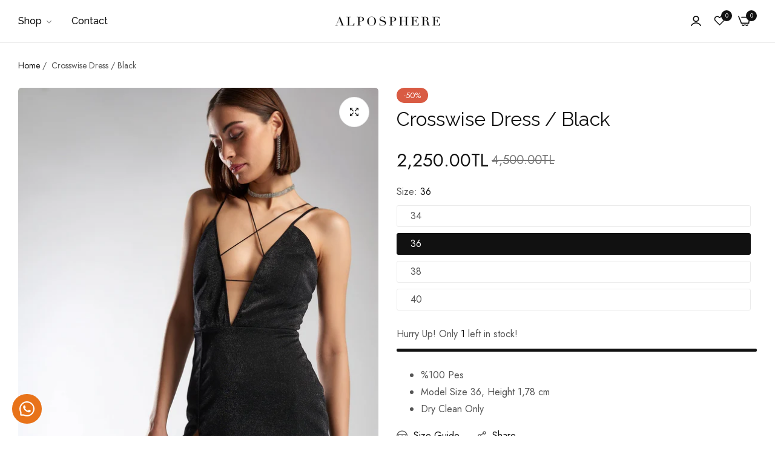

--- FILE ---
content_type: text/html; charset=utf-8
request_url: https://alposphere.com/en/products/crosswise-dress-black
body_size: 86623
content:


<!doctype html>
<html
  class="no-js "
  lang="en"
>
  <head>
    <!-- Start cookieyes banner --> 
    <script id="cookieyes" type="text/javascript" src="https://cdn-cookieyes.com/common/shopify.js"></script> 
    <script id="cookieyes" type="text/javascript" src="https://cdn-cookieyes.com/client_data/b214a559b7196da9816942cb/script.js"></script> 
    <!-- End cookieyes banner -->
    <!-- Google Tag Manager -->
<script>(function(w,d,s,l,i){w[l]=w[l]||[];w[l].push({'gtm.start':
new Date().getTime(),event:'gtm.js'});var f=d.getElementsByTagName(s)[0],
j=d.createElement(s),dl=l!='dataLayer'?'&l='+l:'';j.async=true;j.src=
'https://www.googletagmanager.com/gtm.js?id='+i+dl;f.parentNode.insertBefore(j,f);
})(window,document,'script','dataLayer','GTM-PK7J5ZP9');</script>
<!-- End Google Tag Manager -->
<meta name="yandex-verification" content="76ed91d990eb13ff" />
    
	<script id="pandectes-rules">   /* PANDECTES-GDPR: DO NOT MODIFY AUTO GENERATED CODE OF THIS SCRIPT */      window.PandectesSettings = {"store":{"id":63148163280,"plan":"basic","theme":"Simple modern","primaryLocale":"en","adminMode":false},"tsPublished":1708977788,"declaration":{"showPurpose":false,"showProvider":false,"declIntroText":"We use cookies to optimize website functionality, analyze the performance, and provide personalized experience to you. Some cookies are essential to make the website operate and function correctly. Those cookies cannot be disabled. In this window you can manage your preference of cookies.","showDateGenerated":true},"language":{"languageMode":"Single","fallbackLanguage":"tr","languageDetection":"browser","languagesSupported":[]},"texts":{"managed":{"headerText":{"en":"We respect your privacy","tr":"We respect your privacy"},"consentText":{"en":"This website uses cookies to ensure you get the best experience.","tr":"This website uses cookies to ensure you get the best experience."},"dismissButtonText":{"en":"Ok","tr":"Ok"},"linkText":{"en":"Learn more","tr":"Learn more"},"imprintText":{"en":"Imprint","tr":"Imprint"},"preferencesButtonText":{"en":"Preferences","tr":"Preferences"},"allowButtonText":{"en":"Accept","tr":"Accept"},"denyButtonText":{"en":"Decline","tr":"Decline"},"leaveSiteButtonText":{"en":"Leave this site","tr":"Leave this site"},"cookiePolicyText":{"en":"Cookie policy","tr":"Cookie policy"},"preferencesPopupTitleText":{"en":"Manage consent preferences","tr":"Manage consent preferences"},"preferencesPopupIntroText":{"en":"We use cookies to optimize website functionality, analyze the performance, and provide personalized experience to you. Some cookies are essential to make the website operate and function correctly. Those cookies cannot be disabled. In this window you can manage your preference of cookies.","tr":"We use cookies to optimize website functionality, analyze the performance, and provide personalized experience to you. Some cookies are essential to make the website operate and function correctly. Those cookies cannot be disabled. In this window you can manage your preference of cookies."},"preferencesPopupCloseButtonText":{"en":"Close","tr":"Close"},"preferencesPopupAcceptAllButtonText":{"en":"Accept all","tr":"Accept all"},"preferencesPopupRejectAllButtonText":{"en":"Reject all","tr":"Reject all"},"preferencesPopupSaveButtonText":{"en":"Save preferences","tr":"Save preferences"},"accessSectionTitleText":{"en":"Data portability","tr":"Data portability"},"accessSectionParagraphText":{"en":"You have the right to request access to your data at any time.","tr":"You have the right to request access to your data at any time."},"rectificationSectionTitleText":{"en":"Data Rectification","tr":"Data Rectification"},"rectificationSectionParagraphText":{"en":"You have the right to request your data to be updated whenever you think it is appropriate.","tr":"You have the right to request your data to be updated whenever you think it is appropriate."},"erasureSectionTitleText":{"en":"Right to be forgotten","tr":"Right to be forgotten"},"erasureSectionParagraphText":{"en":"You have the right to ask all your data to be erased. After that, you will no longer be able to access your account.","tr":"You have the right to ask all your data to be erased. After that, you will no longer be able to access your account."},"declIntroText":{"en":"We use cookies to optimize website functionality, analyze the performance, and provide personalized experience to you. Some cookies are essential to make the website operate and function correctly. Those cookies cannot be disabled. In this window you can manage your preference of cookies.","tr":"We use cookies to optimize website functionality, analyze the performance, and provide personalized experience to you. Some cookies are essential to make the website operate and function correctly. Those cookies cannot be disabled. In this window you can manage your preference of cookies."}},"categories":{"strictlyNecessaryCookiesTitleText":{"en":"Strictly necessary cookies","tr":"Strictly necessary cookies"},"functionalityCookiesTitleText":{"en":"Functional cookies","tr":"Functional cookies"},"performanceCookiesTitleText":{"en":"Performance cookies","tr":"Performance cookies"},"targetingCookiesTitleText":{"en":"Targeting cookies","tr":"Targeting cookies"},"unclassifiedCookiesTitleText":{"en":"Unclassified cookies","tr":"Unclassified cookies"},"strictlyNecessaryCookiesDescriptionText":{"en":"These cookies are essential in order to enable you to move around the website and use its features, such as accessing secure areas of the website. The website cannot function properly without these cookies.","tr":"These cookies are essential in order to enable you to move around the website and use its features, such as accessing secure areas of the website. The website cannot function properly without these cookies."},"functionalityCookiesDescriptionText":{"en":"These cookies enable the site to provide enhanced functionality and personalisation. They may be set by us or by third party providers whose services we have added to our pages. If you do not allow these cookies then some or all of these services may not function properly.","tr":"These cookies enable the site to provide enhanced functionality and personalisation. They may be set by us or by third party providers whose services we have added to our pages. If you do not allow these cookies then some or all of these services may not function properly."},"performanceCookiesDescriptionText":{"en":"These cookies enable us to monitor and improve the performance of our website. For example, they allow us to count visits, identify traffic sources and see which parts of the site are most popular.","tr":"These cookies enable us to monitor and improve the performance of our website. For example, they allow us to count visits, identify traffic sources and see which parts of the site are most popular."},"targetingCookiesDescriptionText":{"en":"These cookies may be set through our site by our advertising partners. They may be used by those companies to build a profile of your interests and show you relevant adverts on other sites.    They do not store directly personal information, but are based on uniquely identifying your browser and internet device. If you do not allow these cookies, you will experience less targeted advertising.","tr":"These cookies may be set through our site by our advertising partners. They may be used by those companies to build a profile of your interests and show you relevant adverts on other sites.    They do not store directly personal information, but are based on uniquely identifying your browser and internet device. If you do not allow these cookies, you will experience less targeted advertising."},"unclassifiedCookiesDescriptionText":{"en":"Unclassified cookies are cookies that we are in the process of classifying, together with the providers of individual cookies.","tr":"Unclassified cookies are cookies that we are in the process of classifying, together with the providers of individual cookies."}},"auto":{"declName":{"en":"Name"},"declPath":{"en":"Path"},"declType":{"en":"Type"},"declDomain":{"en":"Domain"},"declPurpose":{"en":"Purpose"},"declProvider":{"en":"Provider"},"declRetention":{"en":"Retention"},"declFirstParty":{"en":"First-party"},"declThirdParty":{"en":"Third-party"},"declSeconds":{"en":"seconds"},"declMinutes":{"en":"minutes"},"declHours":{"en":"hours"},"declDays":{"en":"days"},"declMonths":{"en":"months"},"declYears":{"en":"years"},"declSession":{"en":"Session"},"cookiesDetailsText":{"en":"Cookies details"},"preferencesPopupAlwaysAllowedText":{"en":"Always allowed"},"submitButton":{"en":"Submit"},"submittingButton":{"en":"Submitting..."},"cancelButton":{"en":"Cancel"},"guestsSupportInfoText":{"en":"Please login with your customer account to further proceed."},"guestsSupportEmailPlaceholder":{"en":"E-mail address"},"guestsSupportEmailValidationError":{"en":"Email is not valid"},"guestsSupportEmailSuccessTitle":{"en":"Thank you for your request"},"guestsSupportEmailFailureTitle":{"en":"A problem occurred"},"guestsSupportEmailSuccessMessage":{"en":"If you are registered as a customer of this store, you will soon receive an email with instructions on how to proceed."},"guestsSupportEmailFailureMessage":{"en":"Your request was not submitted. Please try again and if problem persists, contact store owner for assistance."},"confirmationSuccessTitle":{"en":"Your request is verified"},"confirmationFailureTitle":{"en":"A problem occurred"},"confirmationSuccessMessage":{"en":"We will soon get back to you as to your request."},"confirmationFailureMessage":{"en":"Your request was not verified. Please try again and if problem persists, contact store owner for assistance"},"consentSectionTitleText":{"en":"Your cookie consent"},"consentSectionNoConsentText":{"en":"You have not consented to the cookies policy of this website."},"consentSectionConsentedText":{"en":"You consented to the cookies policy of this website on"},"consentStatus":{"en":"Consent preference"},"consentDate":{"en":"Consent date"},"consentId":{"en":"Consent ID"},"consentSectionChangeConsentActionText":{"en":"Change consent preference"},"accessSectionGDPRRequestsActionText":{"en":"Data subject requests"},"accessSectionAccountInfoActionText":{"en":"Personal data"},"accessSectionOrdersRecordsActionText":{"en":"Orders"},"accessSectionDownloadReportActionText":{"en":"Request export"},"rectificationCommentPlaceholder":{"en":"Describe what you want to be updated"},"rectificationCommentValidationError":{"en":"Comment is required"},"rectificationSectionEditAccountActionText":{"en":"Request an update"},"erasureSectionRequestDeletionActionText":{"en":"Request personal data deletion"}}},"library":{"previewMode":false,"fadeInTimeout":0,"defaultBlocked":7,"showLink":true,"showImprintLink":false,"enabled":true,"cookie":{"name":"_pandectes_gdpr","expiryDays":365,"secure":true,"domain":""},"dismissOnScroll":false,"dismissOnWindowClick":false,"dismissOnTimeout":false,"palette":{"popup":{"background":"#FFFFFF","backgroundForCalculations":{"a":1,"b":255,"g":255,"r":255},"text":"#000000"},"button":{"background":"#000000","backgroundForCalculations":{"a":1,"b":0,"g":0,"r":0},"text":"#FFFFFF","textForCalculation":{"a":1,"b":255,"g":255,"r":255},"border":"transparent"}},"content":{"href":"https://aee34b-2.myshopify.com/policies/privacy-policy","imprintHref":"/","close":"&#10005;","target":"","logo":"<img class=\"cc-banner-logo\" height=\"40\" width=\"40\" src=\"https://cdn.shopify.com/s/files/1/0631/4816/3280/t/2/assets/pandectes-logo.png?v=1708974684\" alt=\"Alposphere\" />"},"window":"<div role=\"dialog\" aria-live=\"polite\" aria-label=\"cookieconsent\" aria-describedby=\"cookieconsent:desc\" id=\"pandectes-banner\" class=\"cc-window-wrapper cc-bottom-left-wrapper\"><div class=\"pd-cookie-banner-window cc-window {{classes}}\"><!--googleoff: all-->{{children}}<!--googleon: all--></div></div>","compliance":{"opt-both":"<div class=\"cc-compliance cc-highlight\">{{deny}}{{allow}}</div>"},"type":"opt-both","layouts":{"basic":"{{logo}}{{messagelink}}{{compliance}}{{close}}"},"position":"bottom-left","theme":"classic","revokable":true,"animateRevokable":true,"revokableReset":false,"revokableLogoUrl":"https://cdn.shopify.com/s/files/1/0631/4816/3280/t/2/assets/pandectes-reopen-logo.png?v=1708974685","revokablePlacement":"bottom-left","revokableMarginHorizontal":15,"revokableMarginVertical":15,"static":false,"autoAttach":true,"hasTransition":true,"blacklistPage":[""]},"geolocation":{"brOnly":false,"caOnly":false,"chOnly":false,"euOnly":false,"jpOnly":false,"thOnly":false,"canadaOnly":false,"globalVisibility":true},"dsr":{"guestsSupport":false,"accessSectionDownloadReportAuto":false},"banner":{"resetTs":1708974683,"extraCss":"        .cc-banner-logo {max-width: 24em!important;}    @media(min-width: 768px) {.cc-window.cc-floating{max-width: 24em!important;width: 24em!important;}}    .cc-message, .cc-header, .cc-logo {text-align: center}    .cc-window-wrapper{z-index: 2147483647;}    .cc-window{z-index: 2147483647;font-family: inherit;}    .cc-header{font-family: inherit;}    .pd-cp-ui{font-family: inherit; background-color: #FFFFFF;color:#000000;}    button.pd-cp-btn, a.pd-cp-btn{background-color:#000000;color:#FFFFFF!important;}    input + .pd-cp-preferences-slider{background-color: rgba(0, 0, 0, 0.3)}    .pd-cp-scrolling-section::-webkit-scrollbar{background-color: rgba(0, 0, 0, 0.3)}    input:checked + .pd-cp-preferences-slider{background-color: rgba(0, 0, 0, 1)}    .pd-cp-scrolling-section::-webkit-scrollbar-thumb {background-color: rgba(0, 0, 0, 1)}    .pd-cp-ui-close{color:#000000;}    .pd-cp-preferences-slider:before{background-color: #FFFFFF}    .pd-cp-title:before {border-color: #000000!important}    .pd-cp-preferences-slider{background-color:#000000}    .pd-cp-toggle{color:#000000!important}    @media(max-width:699px) {.pd-cp-ui-close-top svg {fill: #000000}}    .pd-cp-toggle:hover,.pd-cp-toggle:visited,.pd-cp-toggle:active{color:#000000!important}    .pd-cookie-banner-window {box-shadow: 0 0 18px rgb(0 0 0 / 20%);}  ","customJavascript":null,"showPoweredBy":false,"hybridStrict":false,"cookiesBlockedByDefault":"7","isActive":true,"implicitSavePreferences":false,"cookieIcon":false,"blockBots":false,"showCookiesDetails":true,"hasTransition":true,"blockingPage":false,"showOnlyLandingPage":false,"leaveSiteUrl":"https://www.google.com","linkRespectStoreLang":false},"cookies":{"0":[{"name":"keep_alive","domain":"aee34b-2.myshopify.com","path":"/","provider":"Shopify","firstParty":true,"retention":"30 minute(s)","expires":30,"unit":"declMinutes","purpose":{"en":"Used in connection with buyer localization.","tr":"Used in connection with buyer localization."}},{"name":"secure_customer_sig","domain":"aee34b-2.myshopify.com","path":"/","provider":"Shopify","firstParty":true,"retention":"1 year(s)","expires":1,"unit":"declYears","purpose":{"en":"Used in connection with customer login.","tr":"Used in connection with customer login."}},{"name":"localization","domain":"aee34b-2.myshopify.com","path":"/","provider":"Shopify","firstParty":true,"retention":"1 year(s)","expires":1,"unit":"declYears","purpose":{"en":"Shopify store localization","tr":"Shopify store localization"}},{"name":"_cmp_a","domain":".aee34b-2.myshopify.com","path":"/","provider":"Shopify","firstParty":true,"retention":"1 day(s)","expires":1,"unit":"declDays","purpose":{"en":"Used for managing customer privacy settings.","tr":"Used for managing customer privacy settings."}},{"name":"_tracking_consent","domain":".aee34b-2.myshopify.com","path":"/","provider":"Shopify","firstParty":true,"retention":"1 year(s)","expires":1,"unit":"declYears","purpose":{"en":"Tracking preferences.","tr":"Tracking preferences."}},{"name":"_secure_session_id","domain":"aee34b-2.myshopify.com","path":"/","provider":"Shopify","firstParty":true,"retention":"1 month(s)","expires":1,"unit":"declMonths","purpose":{"en":"Used in connection with navigation through a storefront.","tr":"Used in connection with navigation through a storefront."}}],"1":[],"2":[{"name":"_orig_referrer","domain":".aee34b-2.myshopify.com","path":"/","provider":"Shopify","firstParty":true,"retention":"2 ","expires":2,"unit":"declSession","purpose":{"en":"Tracks landing pages.","tr":"Tracks landing pages."}},{"name":"_landing_page","domain":".aee34b-2.myshopify.com","path":"/","provider":"Shopify","firstParty":true,"retention":"2 ","expires":2,"unit":"declSession","purpose":{"en":"Tracks landing pages.","tr":"Tracks landing pages."}},{"name":"_shopify_s","domain":".aee34b-2.myshopify.com","path":"/","provider":"Shopify","firstParty":true,"retention":"30 minute(s)","expires":30,"unit":"declMinutes","purpose":{"en":"Shopify analytics.","tr":"Shopify analytics."}},{"name":"_shopify_sa_t","domain":".aee34b-2.myshopify.com","path":"/","provider":"Shopify","firstParty":true,"retention":"30 minute(s)","expires":30,"unit":"declMinutes","purpose":{"en":"Shopify analytics relating to marketing & referrals.","tr":"Shopify analytics relating to marketing & referrals."}},{"name":"_shopify_y","domain":".aee34b-2.myshopify.com","path":"/","provider":"Shopify","firstParty":true,"retention":"1 year(s)","expires":1,"unit":"declYears","purpose":{"en":"Shopify analytics.","tr":"Shopify analytics."}},{"name":"pf_stc","domain":".aee34b-2.myshopify.com","path":"/","provider":"OneStore","firstParty":true,"retention":"5 minute(s)","expires":5,"unit":"declMinutes","purpose":{"en":"Used by OneStore for Social Proof of their app.","tr":"Used by OneStore for Social Proof of their app."}},{"name":"_shopify_sa_p","domain":".aee34b-2.myshopify.com","path":"/","provider":"Shopify","firstParty":true,"retention":"30 minute(s)","expires":30,"unit":"declMinutes","purpose":{"en":"Shopify analytics relating to marketing & referrals.","tr":"Shopify analytics relating to marketing & referrals."}},{"name":"_boomr_clss","domain":"https://aee34b-2.myshopify.com","path":"/","provider":"Shopify","firstParty":true,"retention":"Persistent","expires":1,"unit":"declYears","purpose":{"en":"Used to monitor and optimize the performance of Shopify stores.","tr":"Used to monitor and optimize the performance of Shopify stores."}},{"name":"proof-factor-user-8cad48d0-d558-4552-bbdb-bee9c9400cfd-all-time-data","domain":".aee34b-2.myshopify.com","path":"/","provider":"OneStore","firstParty":true,"retention":"1 year(s)","expires":1,"unit":"declYears","purpose":{"tr":""}},{"name":"pf_ptc_168618612","domain":".aee34b-2.myshopify.com","path":"/","provider":"OneStore","firstParty":true,"retention":"5 minute(s)","expires":5,"unit":"declMinutes","purpose":{"tr":""}},{"name":"pf_ptc_-1443371496","domain":".aee34b-2.myshopify.com","path":"/","provider":"OneStore","firstParty":true,"retention":"5 minute(s)","expires":5,"unit":"declMinutes","purpose":{"tr":""}},{"name":"pf_ptc_-2143336809","domain":".aee34b-2.myshopify.com","path":"/","provider":"OneStore","firstParty":true,"retention":"5 minute(s)","expires":5,"unit":"declMinutes","purpose":{"tr":""}},{"name":"pf_ptc_101592376","domain":".aee34b-2.myshopify.com","path":"/","provider":"OneStore","firstParty":true,"retention":"5 minute(s)","expires":5,"unit":"declMinutes","purpose":{"tr":""}},{"name":"pf_ptc_46451663","domain":".aee34b-2.myshopify.com","path":"/","provider":"OneStore","firstParty":true,"retention":"5 minute(s)","expires":5,"unit":"declMinutes","purpose":{"tr":""}}],"4":[{"name":"wpm-domain-test","domain":"com","path":"/","provider":"Shopify","firstParty":false,"retention":"Session","expires":1,"unit":"declSeconds","purpose":{"en":"Used to test the storage of parameters about products added to the cart or payment currency","tr":"Used to test the storage of parameters about products added to the cart or payment currency"}},{"name":"wpm-domain-test","domain":"aee34b-2.myshopify.com","path":"/","provider":"Shopify","firstParty":true,"retention":"Session","expires":1,"unit":"declSeconds","purpose":{"en":"Used to test the storage of parameters about products added to the cart or payment currency","tr":"Used to test the storage of parameters about products added to the cart or payment currency"}},{"name":"wpm-domain-test","domain":"myshopify.com","path":"/","provider":"Shopify","firstParty":false,"retention":"Session","expires":1,"unit":"declSeconds","purpose":{"en":"Used to test the storage of parameters about products added to the cart or payment currency","tr":"Used to test the storage of parameters about products added to the cart or payment currency"}}],"8":[{"name":"__cflb","domain":"api2.hcaptcha.com","path":"/","provider":"Unknown","firstParty":false,"retention":"30 minute(s)","expires":30,"unit":"declMinutes","purpose":{"tr":""}},{"name":"iconify-version","domain":"https://aee34b-2.myshopify.com","path":"/","provider":"Unknown","firstParty":true,"retention":"Persistent","expires":1,"unit":"declYears","purpose":{"tr":""}},{"name":"proof-factor-user-8cad48d0-d558-4552-bbdb-bee9c9400cfd-session-data_timestamp","domain":"https://aee34b-2.myshopify.com","path":"/","provider":"Unknown","firstParty":true,"retention":"Persistent","expires":1,"unit":"declYears","purpose":{"tr":""}},{"name":"forms_fallback_session_id","domain":"https://aee34b-2.myshopify.com","path":"/","provider":"Unknown","firstParty":true,"retention":"Persistent","expires":1,"unit":"declYears","purpose":{"tr":""}},{"name":"pc/submitted_campaigns","domain":"https://aee34b-2.myshopify.com","path":"/","provider":"Unknown","firstParty":true,"retention":"Persistent","expires":1,"unit":"declYears","purpose":{"tr":""}},{"name":"proof-factor-user-8cad48d0-d558-4552-bbdb-bee9c9400cfd-session-data","domain":"https://aee34b-2.myshopify.com","path":"/","provider":"Unknown","firstParty":true,"retention":"Persistent","expires":1,"unit":"declYears","purpose":{"tr":""}},{"name":"x-proof-factor-user-shopify:aee34b-2.myshopify.com","domain":"https://aee34b-2.myshopify.com","path":"/","provider":"Unknown","firstParty":true,"retention":"Persistent","expires":1,"unit":"declYears","purpose":{"tr":""}},{"name":"pc/closed_campaigns","domain":"https://aee34b-2.myshopify.com","path":"/","provider":"Unknown","firstParty":true,"retention":"Persistent","expires":1,"unit":"declYears","purpose":{"tr":""}},{"name":"forms_visit_count","domain":"https://aee34b-2.myshopify.com","path":"/","provider":"Unknown","firstParty":true,"retention":"Persistent","expires":1,"unit":"declYears","purpose":{"tr":""}},{"name":"iconify-count","domain":"https://aee34b-2.myshopify.com","path":"/","provider":"Unknown","firstParty":true,"retention":"Persistent","expires":1,"unit":"declYears","purpose":{"tr":""}},{"name":"bacurr_user_cur","domain":"https://aee34b-2.myshopify.com","path":"/","provider":"Unknown","firstParty":true,"retention":"Session","expires":1,"unit":"declYears","purpose":{"tr":""}},{"name":"bacurrConvStates","domain":"https://aee34b-2.myshopify.com","path":"/","provider":"Unknown","firstParty":true,"retention":"Session","expires":1,"unit":"declYears","purpose":{"tr":""}},{"name":"iconify-count","domain":"https://aee34b-2.myshopify.com","path":"/","provider":"Unknown","firstParty":true,"retention":"Session","expires":1,"unit":"declYears","purpose":{"tr":""}},{"name":"forms_previous_session_id","domain":"https://aee34b-2.myshopify.com","path":"/","provider":"Unknown","firstParty":true,"retention":"Persistent","expires":1,"unit":"declYears","purpose":{"tr":""}},{"name":"pc/closed_campaigns","domain":"https://aee34b-2.myshopify.com","path":"/","provider":"Unknown","firstParty":true,"retention":"Session","expires":1,"unit":"declYears","purpose":{"tr":""}},{"name":"pc/soft_closed_campaigns","domain":"https://aee34b-2.myshopify.com","path":"/","provider":"Unknown","firstParty":true,"retention":"Persistent","expires":1,"unit":"declYears","purpose":{"tr":""}},{"name":"local-storage-test","domain":"https://aee34b-2.myshopify.com","path":"/","provider":"Unknown","firstParty":true,"retention":"Persistent","expires":1,"unit":"declYears","purpose":{"tr":""}},{"name":"test","domain":"https://aee34b-2.myshopify.com","path":"/","provider":"Unknown","firstParty":true,"retention":"Persistent","expires":1,"unit":"declYears","purpose":{"tr":""}},{"name":"iconify-version","domain":"https://aee34b-2.myshopify.com","path":"/","provider":"Unknown","firstParty":true,"retention":"Session","expires":1,"unit":"declYears","purpose":{"tr":""}},{"name":"bacurrGeoCurrency","domain":"https://aee34b-2.myshopify.com","path":"/","provider":"Unknown","firstParty":true,"retention":"Session","expires":1,"unit":"declYears","purpose":{"tr":""}}]},"blocker":{"isActive":false,"googleConsentMode":{"id":"","analyticsId":"","isActive":false,"adStorageCategory":4,"analyticsStorageCategory":2,"personalizationStorageCategory":1,"functionalityStorageCategory":1,"customEvent":true,"securityStorageCategory":0,"redactData":true,"urlPassthrough":false,"dataLayerProperty":"dataLayer"},"facebookPixel":{"id":"","isActive":false,"ldu":false},"rakuten":{"isActive":false,"cmp":false,"ccpa":false},"gpcIsActive":false,"defaultBlocked":7,"patterns":{"whiteList":[],"blackList":{"1":[],"2":[],"4":[],"8":[]},"iframesWhiteList":[],"iframesBlackList":{"1":[],"2":[],"4":[],"8":[]},"beaconsWhiteList":[],"beaconsBlackList":{"1":[],"2":[],"4":[],"8":[]}}}}      !function(){"use strict";window.PandectesRules=window.PandectesRules||{},window.PandectesRules.manualBlacklist={1:[],2:[],4:[]},window.PandectesRules.blacklistedIFrames={1:[],2:[],4:[]},window.PandectesRules.blacklistedCss={1:[],2:[],4:[]},window.PandectesRules.blacklistedBeacons={1:[],2:[],4:[]};var e="javascript/blocked",t="_pandectes_gdpr";function n(e){return new RegExp(e.replace(/[/\\.+?$()]/g,"\\$&").replace("*","(.*)"))}var a=function(e){try{return JSON.parse(e)}catch(e){return!1}},r=function(e){var t=arguments.length>1&&void 0!==arguments[1]?arguments[1]:"log",n=new URLSearchParams(window.location.search);n.get("log")&&console[t]("PandectesRules: ".concat(e))};function i(e,t){var n=Object.keys(e);if(Object.getOwnPropertySymbols){var a=Object.getOwnPropertySymbols(e);t&&(a=a.filter((function(t){return Object.getOwnPropertyDescriptor(e,t).enumerable}))),n.push.apply(n,a)}return n}function o(e){for(var t=1;t<arguments.length;t++){var n=null!=arguments[t]?arguments[t]:{};t%2?i(Object(n),!0).forEach((function(t){s(e,t,n[t])})):Object.getOwnPropertyDescriptors?Object.defineProperties(e,Object.getOwnPropertyDescriptors(n)):i(Object(n)).forEach((function(t){Object.defineProperty(e,t,Object.getOwnPropertyDescriptor(n,t))}))}return e}function s(e,t,n){return t in e?Object.defineProperty(e,t,{value:n,enumerable:!0,configurable:!0,writable:!0}):e[t]=n,e}function c(e,t){return function(e){if(Array.isArray(e))return e}(e)||function(e,t){var n=null==e?null:"undefined"!=typeof Symbol&&e[Symbol.iterator]||e["@@iterator"];if(null==n)return;var a,r,i=[],o=!0,s=!1;try{for(n=n.call(e);!(o=(a=n.next()).done)&&(i.push(a.value),!t||i.length!==t);o=!0);}catch(e){s=!0,r=e}finally{try{o||null==n.return||n.return()}finally{if(s)throw r}}return i}(e,t)||u(e,t)||function(){throw new TypeError("Invalid attempt to destructure non-iterable instance.\nIn order to be iterable, non-array objects must have a [Symbol.iterator]() method.")}()}function l(e){return function(e){if(Array.isArray(e))return d(e)}(e)||function(e){if("undefined"!=typeof Symbol&&null!=e[Symbol.iterator]||null!=e["@@iterator"])return Array.from(e)}(e)||u(e)||function(){throw new TypeError("Invalid attempt to spread non-iterable instance.\nIn order to be iterable, non-array objects must have a [Symbol.iterator]() method.")}()}function u(e,t){if(e){if("string"==typeof e)return d(e,t);var n=Object.prototype.toString.call(e).slice(8,-1);return"Object"===n&&e.constructor&&(n=e.constructor.name),"Map"===n||"Set"===n?Array.from(e):"Arguments"===n||/^(?:Ui|I)nt(?:8|16|32)(?:Clamped)?Array$/.test(n)?d(e,t):void 0}}function d(e,t){(null==t||t>e.length)&&(t=e.length);for(var n=0,a=new Array(t);n<t;n++)a[n]=e[n];return a}var p=window.PandectesRulesSettings||window.PandectesSettings,f=!(void 0===window.dataLayer||!Array.isArray(window.dataLayer)||!window.dataLayer.some((function(e){return"pandectes_full_scan"===e.event})));r("userAgent -> ".concat(window.navigator.userAgent.substring(0,50)));var g=function(){var e,n=arguments.length>0&&void 0!==arguments[0]?arguments[0]:t,r="; "+document.cookie,i=r.split("; "+n+"=");if(i.length<2)e={};else{var o=i.pop(),s=o.split(";");e=window.atob(s.shift())}var c=a(e);return!1!==c?c:e}(),y=p.banner.isActive,h=p.blocker,m=h.defaultBlocked,w=h.patterns,v=g&&null!==g.preferences&&void 0!==g.preferences?g.preferences:null,b=f?0:y?null===v?m:v:0,k={1:0==(1&b),2:0==(2&b),4:0==(4&b)},L=w.blackList,S=w.whiteList,_=w.iframesBlackList,P=w.iframesWhiteList,A=w.beaconsBlackList,C=w.beaconsWhiteList,B={blackList:[],whiteList:[],iframesBlackList:{1:[],2:[],4:[],8:[]},iframesWhiteList:[],beaconsBlackList:{1:[],2:[],4:[],8:[]},beaconsWhiteList:[]};[1,2,4].map((function(e){var t;k[e]||((t=B.blackList).push.apply(t,l(L[e].length?L[e].map(n):[])),B.iframesBlackList[e]=_[e].length?_[e].map(n):[],B.beaconsBlackList[e]=A[e].length?A[e].map(n):[])})),B.whiteList=S.length?S.map(n):[],B.iframesWhiteList=P.length?P.map(n):[],B.beaconsWhiteList=C.length?C.map(n):[];var E={scripts:[],iframes:{1:[],2:[],4:[]},beacons:{1:[],2:[],4:[]},css:{1:[],2:[],4:[]}},j=function(t,n){return t&&(!n||n!==e)&&(!B.blackList||B.blackList.some((function(e){return e.test(t)})))&&(!B.whiteList||B.whiteList.every((function(e){return!e.test(t)})))},O=function(e){var t=e.getAttribute("src");return B.blackList&&B.blackList.every((function(e){return!e.test(t)}))||B.whiteList&&B.whiteList.some((function(e){return e.test(t)}))},I=function(e,t){var n=B.iframesBlackList[t],a=B.iframesWhiteList;return e&&(!n||n.some((function(t){return t.test(e)})))&&(!a||a.every((function(t){return!t.test(e)})))},R=function(e,t){var n=B.beaconsBlackList[t],a=B.beaconsWhiteList;return e&&(!n||n.some((function(t){return t.test(e)})))&&(!a||a.every((function(t){return!t.test(e)})))},T=new MutationObserver((function(e){for(var t=0;t<e.length;t++)for(var n=e[t].addedNodes,a=0;a<n.length;a++){var r=n[a],i=r.dataset&&r.dataset.cookiecategory;if(1===r.nodeType&&"LINK"===r.tagName){var o=r.dataset&&r.dataset.href;if(o&&i)switch(i){case"functionality":case"C0001":E.css[1].push(o);break;case"performance":case"C0002":E.css[2].push(o);break;case"targeting":case"C0003":E.css[4].push(o)}}}})),x=new MutationObserver((function(t){for(var n=0;n<t.length;n++)for(var a=t[n].addedNodes,r=function(t){var n=a[t],r=n.src||n.dataset&&n.dataset.src,i=n.dataset&&n.dataset.cookiecategory;if(1===n.nodeType&&"IFRAME"===n.tagName){if(r){var o=!1;I(r,1)||"functionality"===i||"C0001"===i?(o=!0,E.iframes[1].push(r)):I(r,2)||"performance"===i||"C0002"===i?(o=!0,E.iframes[2].push(r)):(I(r,4)||"targeting"===i||"C0003"===i)&&(o=!0,E.iframes[4].push(r)),o&&(n.removeAttribute("src"),n.setAttribute("data-src",r))}}else if(1===n.nodeType&&"IMG"===n.tagName){if(r){var s=!1;R(r,1)?(s=!0,E.beacons[1].push(r)):R(r,2)?(s=!0,E.beacons[2].push(r)):R(r,4)&&(s=!0,E.beacons[4].push(r)),s&&(n.removeAttribute("src"),n.setAttribute("data-src",r))}}else if(1===n.nodeType&&"LINK"===n.tagName){var c=n.dataset&&n.dataset.href;if(c&&i)switch(i){case"functionality":case"C0001":E.css[1].push(c);break;case"performance":case"C0002":E.css[2].push(c);break;case"targeting":case"C0003":E.css[4].push(c)}}else if(1===n.nodeType&&"SCRIPT"===n.tagName){var l=n.type,u=!1;if(j(r,l))u=!0;else if(r&&i)switch(i){case"functionality":case"C0001":u=!0,window.PandectesRules.manualBlacklist[1].push(r);break;case"performance":case"C0002":u=!0,window.PandectesRules.manualBlacklist[2].push(r);break;case"targeting":case"C0003":u=!0,window.PandectesRules.manualBlacklist[4].push(r)}if(u){E.scripts.push([n,l]),n.type=e;n.addEventListener("beforescriptexecute",(function t(a){n.getAttribute("type")===e&&a.preventDefault(),n.removeEventListener("beforescriptexecute",t)})),n.parentElement&&n.parentElement.removeChild(n)}}},i=0;i<a.length;i++)r(i)})),N=document.createElement,D={src:Object.getOwnPropertyDescriptor(HTMLScriptElement.prototype,"src"),type:Object.getOwnPropertyDescriptor(HTMLScriptElement.prototype,"type")};window.PandectesRules.unblockCss=function(e){var t=E.css[e]||[];t.length&&r("Unblocking CSS for ".concat(e)),t.forEach((function(e){var t=document.querySelector('link[data-href^="'.concat(e,'"]'));t.removeAttribute("data-href"),t.href=e})),E.css[e]=[]},window.PandectesRules.unblockIFrames=function(e){var t=E.iframes[e]||[];t.length&&r("Unblocking IFrames for ".concat(e)),B.iframesBlackList[e]=[],t.forEach((function(e){var t=document.querySelector('iframe[data-src^="'.concat(e,'"]'));t.removeAttribute("data-src"),t.src=e})),E.iframes[e]=[]},window.PandectesRules.unblockBeacons=function(e){var t=E.beacons[e]||[];t.length&&r("Unblocking Beacons for ".concat(e)),B.beaconsBlackList[e]=[],t.forEach((function(e){var t=document.querySelector('img[data-src^="'.concat(e,'"]'));t.removeAttribute("data-src"),t.src=e})),E.beacons[e]=[]},window.PandectesRules.unblockInlineScripts=function(e){var t=1===e?"functionality":2===e?"performance":"targeting";document.querySelectorAll('script[type="javascript/blocked"][data-cookiecategory="'.concat(t,'"]')).forEach((function(e){var t=e.textContent;e.parentNode.removeChild(e);var n=document.createElement("script");n.type="text/javascript",n.textContent=t,document.body.appendChild(n)}))},window.PandectesRules.unblock=function(t){t.length<1?(B.blackList=[],B.whiteList=[],B.iframesBlackList=[],B.iframesWhiteList=[]):(B.blackList&&(B.blackList=B.blackList.filter((function(e){return t.every((function(t){return"string"==typeof t?!e.test(t):t instanceof RegExp?e.toString()!==t.toString():void 0}))}))),B.whiteList&&(B.whiteList=[].concat(l(B.whiteList),l(t.map((function(e){if("string"==typeof e){var t=".*"+n(e)+".*";if(B.whiteList.every((function(e){return e.toString()!==t.toString()})))return new RegExp(t)}else if(e instanceof RegExp&&B.whiteList.every((function(t){return t.toString()!==e.toString()})))return e;return null})).filter(Boolean)))));for(var a=document.querySelectorAll('script[type="'.concat(e,'"]')),i=0;i<a.length;i++){var o=a[i];O(o)&&(E.scripts.push([o,"application/javascript"]),o.parentElement.removeChild(o))}var s=0;l(E.scripts).forEach((function(e,t){var n=c(e,2),a=n[0],r=n[1];if(O(a)){for(var i=document.createElement("script"),o=0;o<a.attributes.length;o++){var l=a.attributes[o];"src"!==l.name&&"type"!==l.name&&i.setAttribute(l.name,a.attributes[o].value)}i.setAttribute("src",a.src),i.setAttribute("type",r||"application/javascript"),document.head.appendChild(i),E.scripts.splice(t-s,1),s++}})),0==B.blackList.length&&0===B.iframesBlackList[1].length&&0===B.iframesBlackList[2].length&&0===B.iframesBlackList[4].length&&0===B.beaconsBlackList[1].length&&0===B.beaconsBlackList[2].length&&0===B.beaconsBlackList[4].length&&(r("Disconnecting observers"),x.disconnect(),T.disconnect())};var M,W,z=p.store.adminMode,F=p.blocker,U=F.defaultBlocked;M=function(){!function(){var e=window.Shopify.trackingConsent;if(!1!==e.shouldShowBanner()||null!==v||7!==U)try{var t=z&&!(window.Shopify&&window.Shopify.AdminBarInjector),n={preferences:0==(1&b)||f||t,analytics:0==(2&b)||f||t,marketing:0==(4&b)||f||t};e.firstPartyMarketingAllowed()===n.marketing&&e.analyticsProcessingAllowed()===n.analytics&&e.preferencesProcessingAllowed()===n.preferences||e.setTrackingConsent(n,(function(e){e&&e.error?r("Shopify.customerPrivacy API - failed to setTrackingConsent"):r("Shopify.customerPrivacy API - setTrackingConsent(".concat(JSON.stringify(n),")"))}))}catch(e){r("Shopify.customerPrivacy API - exception")}}(),function(){var e=window.Shopify.trackingConsent,t=e.currentVisitorConsent();if(F.gpcIsActive&&"CCPA"===e.getRegulation()&&"no"===t.gpc&&"yes"!==t.sale_of_data){var n={sale_of_data:!1};e.setTrackingConsent(n,(function(e){e&&e.error?r("Shopify.customerPrivacy API - failed to setTrackingConsent({".concat(JSON.stringify(n),")")):r("Shopify.customerPrivacy API - setTrackingConsent(".concat(JSON.stringify(n),")"))}))}}()},W=null,window.Shopify&&window.Shopify.loadFeatures&&window.Shopify.trackingConsent?M():W=setInterval((function(){window.Shopify&&window.Shopify.loadFeatures&&(clearInterval(W),window.Shopify.loadFeatures([{name:"consent-tracking-api",version:"0.1"}],(function(e){e?r("Shopify.customerPrivacy API - failed to load"):(r("Shopify.customerPrivacy API - loaded"),r("Shopify.customerPrivacy.shouldShowBanner() -> "+window.Shopify.trackingConsent.shouldShowBanner()),M())})))}),10);var q=p.banner.isActive,J=p.blocker.googleConsentMode,H=J.isActive,$=J.customEvent,G=J.id,K=J.analyticsId,V=J.redactData,Y=J.urlPassthrough,Q=J.adStorageCategory,X=J.analyticsStorageCategory,Z=J.functionalityStorageCategory,ee=J.personalizationStorageCategory,te=J.securityStorageCategory,ne=J.dataLayerProperty,ae=void 0===ne?"dataLayer":ne;function re(){window[ae].push(arguments)}window[ae]=window[ae]||[];var ie,oe,se={hasInitialized:!1,ads_data_redaction:!1,url_passthrough:!1,data_layer_property:"dataLayer",storage:{ad_storage:"granted",ad_user_data:"granted",ad_personalization:"granted",analytics_storage:"granted",functionality_storage:"granted",personalization_storage:"granted",security_storage:"granted",wait_for_update:500}};if(q&&H){var ce=0==(b&Q)?"granted":"denied",le=0==(b&X)?"granted":"denied",ue=0==(b&Z)?"granted":"denied",de=0==(b&ee)?"granted":"denied",pe=0==(b&te)?"granted":"denied";if(se.hasInitialized=!0,se.ads_data_redaction="denied"===ce&&V,se.url_passthrough=Y,se.storage.ad_storage=ce,se.storage.ad_user_data=ce,se.storage.ad_personalization=ce,se.storage.analytics_storage=le,se.storage.functionality_storage=ue,se.storage.personalization_storage=de,se.storage.security_storage=pe,se.data_layer_property=ae||"dataLayer",se.ads_data_redaction&&re("set","ads_data_redaction",se.ads_data_redaction),se.url_passthrough&&re("set","url_passthrough",se.url_passthrough),re("consent","default",se.storage),r("Google consent mode initialized"),G.length){console.log("adding google tag manager",G,se.data_layer_property),window[se.data_layer_property].push({"gtm.start":(new Date).getTime(),event:"gtm.js"}),window[se.data_layer_property].push({"pandectes.start":(new Date).getTime(),event:"pandectes-rules.min.js"});var fe=document.createElement("script"),ge="dataLayer"!==se.data_layer_property?"&l=".concat(se.data_layer_property):"";fe.async=!0,fe.src="https://www.googletagmanager.com/gtm.js?id=".concat(G).concat(ge),document.head.appendChild(fe)}if(K.length){console.log("adding analytics"),window[se.data_layer_property].push({"pandectes.start":(new Date).getTime(),event:"pandectes-rules.min.js"});var ye=document.createElement("script");ye.async=!0,ye.src="https://www.googletagmanager.com/gtag/js?id=".concat(K),document.head.appendChild(ye),re("js",new Date),re("config",K)}}q&&$&&(oe=7===(ie=b)?"deny":0===ie?"allow":"mixed",window[ae].push({event:"Pandectes_Consent_Update",pandectes_status:oe,pandectes_categories:{C0000:"allow",C0001:k[1]?"allow":"deny",C0002:k[2]?"allow":"deny",C0003:k[4]?"allow":"deny"}}),r("PandectesCustomEvent pushed to the dataLayer")),window.PandectesRules.gcm=se;var he=p.banner.isActive,me=p.blocker.isActive;r("Blocker -> "+(me?"Active":"Inactive")),r("Banner -> "+(he?"Active":"Inactive")),r("ActualPrefs -> "+b);var we=null===v&&/\/checkouts\//.test(window.location.pathname);0!==b&&!1===f&&me&&!we?(r("Blocker will execute"),document.createElement=function(){for(var t=arguments.length,n=new Array(t),a=0;a<t;a++)n[a]=arguments[a];if("script"!==n[0].toLowerCase())return N.bind?N.bind(document).apply(void 0,n):N;var r=N.bind(document).apply(void 0,n);try{Object.defineProperties(r,{src:o(o({},D.src),{},{set:function(t){j(t,r.type)&&D.type.set.call(this,e),D.src.set.call(this,t)}}),type:o(o({},D.type),{},{get:function(){var t=D.type.get.call(this);return t===e||j(this.src,t)?null:t},set:function(t){var n=j(r.src,r.type)?e:t;D.type.set.call(this,n)}})}),r.setAttribute=function(t,n){if("type"===t){var a=j(r.src,r.type)?e:n;D.type.set.call(r,a)}else"src"===t?(j(n,r.type)&&D.type.set.call(r,e),D.src.set.call(r,n)):HTMLScriptElement.prototype.setAttribute.call(r,t,n)}}catch(e){console.warn("Yett: unable to prevent script execution for script src ",r.src,".\n",'A likely cause would be because you are using a third-party browser extension that monkey patches the "document.createElement" function.')}return r},x.observe(document.documentElement,{childList:!0,subtree:!0}),T.observe(document.documentElement,{childList:!0,subtree:!0})):r("Blocker will not execute")}();
</script>
    <meta charset="utf-8">
    <meta http-equiv="X-UA-Compatible" content="IE=edge">
    <meta name="viewport" content="width=device-width,initial-scale=1">
    <meta name="theme-color" content="">
    <link rel="canonical" href="https://alposphere.com/en/products/crosswise-dress-black">
    <link rel="preconnect" href="https://cdn.shopify.com" crossorigin><link rel="icon" type="image/png" href="//alposphere.com/cdn/shop/files/favicon.jpg?crop=center&height=32&v=1715871707&width=32"><title>
      Crosswise Dress / Black
 &ndash; Alposphere</title>
    <meta name="description" content="%100 Pes Model Size 36, Height 1,78 cm Dry Clean Only">
    

<meta property="og:site_name" content="Alposphere">
<meta property="og:url" content="https://alposphere.com/en/products/crosswise-dress-black">
<meta property="og:title" content="Crosswise Dress / Black">
<meta property="og:type" content="product">
<meta property="og:description" content="%100 Pes Model Size 36, Height 1,78 cm Dry Clean Only"><meta property="og:image" content="http://alposphere.com/cdn/shop/files/Crosswise-Dress-Black-7.jpg?v=1707502367">
  <meta property="og:image:secure_url" content="https://alposphere.com/cdn/shop/files/Crosswise-Dress-Black-7.jpg?v=1707502367">
  <meta property="og:image:width" content="1600">
  <meta property="og:image:height" content="2400"><meta property="og:price:amount" content="2,250.00">
  <meta property="og:price:currency" content="TRY"><meta name="twitter:card" content="summary_large_image">
<meta name="twitter:title" content="Crosswise Dress / Black">
<meta name="twitter:description" content="%100 Pes Model Size 36, Height 1,78 cm Dry Clean Only">
    <script>window.performance && window.performance.mark && window.performance.mark('shopify.content_for_header.start');</script><meta id="shopify-digital-wallet" name="shopify-digital-wallet" content="/63148163280/digital_wallets/dialog">
<link rel="alternate" hreflang="x-default" href="https://alposphere.com/products/crosswise-dress-black">
<link rel="alternate" hreflang="tr" href="https://alposphere.com/products/crosswise-dress-black">
<link rel="alternate" hreflang="en" href="https://alposphere.com/en/products/crosswise-dress-black">
<link rel="alternate" type="application/json+oembed" href="https://alposphere.com/en/products/crosswise-dress-black.oembed">
<script async="async" src="/checkouts/internal/preloads.js?locale=en-TR"></script>
<script id="shopify-features" type="application/json">{"accessToken":"baf34a01b0e2cba4ad0a85920eb670a5","betas":["rich-media-storefront-analytics"],"domain":"alposphere.com","predictiveSearch":true,"shopId":63148163280,"locale":"en"}</script>
<script>var Shopify = Shopify || {};
Shopify.shop = "aee34b-2.myshopify.com";
Shopify.locale = "en";
Shopify.currency = {"active":"TRY","rate":"1.0"};
Shopify.country = "TR";
Shopify.theme = {"name":"Simple modern","id":131449323728,"schema_name":"Umino","schema_version":"2.4.0","theme_store_id":null,"role":"main"};
Shopify.theme.handle = "null";
Shopify.theme.style = {"id":null,"handle":null};
Shopify.cdnHost = "alposphere.com/cdn";
Shopify.routes = Shopify.routes || {};
Shopify.routes.root = "/en/";</script>
<script type="module">!function(o){(o.Shopify=o.Shopify||{}).modules=!0}(window);</script>
<script>!function(o){function n(){var o=[];function n(){o.push(Array.prototype.slice.apply(arguments))}return n.q=o,n}var t=o.Shopify=o.Shopify||{};t.loadFeatures=n(),t.autoloadFeatures=n()}(window);</script>
<script id="shop-js-analytics" type="application/json">{"pageType":"product"}</script>
<script defer="defer" async type="module" src="//alposphere.com/cdn/shopifycloud/shop-js/modules/v2/client.init-shop-cart-sync_WVOgQShq.en.esm.js"></script>
<script defer="defer" async type="module" src="//alposphere.com/cdn/shopifycloud/shop-js/modules/v2/chunk.common_C_13GLB1.esm.js"></script>
<script defer="defer" async type="module" src="//alposphere.com/cdn/shopifycloud/shop-js/modules/v2/chunk.modal_CLfMGd0m.esm.js"></script>
<script type="module">
  await import("//alposphere.com/cdn/shopifycloud/shop-js/modules/v2/client.init-shop-cart-sync_WVOgQShq.en.esm.js");
await import("//alposphere.com/cdn/shopifycloud/shop-js/modules/v2/chunk.common_C_13GLB1.esm.js");
await import("//alposphere.com/cdn/shopifycloud/shop-js/modules/v2/chunk.modal_CLfMGd0m.esm.js");

  window.Shopify.SignInWithShop?.initShopCartSync?.({"fedCMEnabled":true,"windoidEnabled":true});

</script>
<script>(function() {
  var isLoaded = false;
  function asyncLoad() {
    if (isLoaded) return;
    isLoaded = true;
    var urls = ["https:\/\/chimpstatic.com\/mcjs-connected\/js\/users\/551fb013ffe309238fe45a1cc\/01591cd96e435b4913e4a1b0f.js?shop=aee34b-2.myshopify.com"];
    for (var i = 0; i < urls.length; i++) {
      var s = document.createElement('script');
      s.type = 'text/javascript';
      s.async = true;
      s.src = urls[i];
      var x = document.getElementsByTagName('script')[0];
      x.parentNode.insertBefore(s, x);
    }
  };
  if(window.attachEvent) {
    window.attachEvent('onload', asyncLoad);
  } else {
    window.addEventListener('load', asyncLoad, false);
  }
})();</script>
<script id="__st">var __st={"a":63148163280,"offset":10800,"reqid":"89b2e263-f79d-4cb7-8891-c2ee6d23f971-1769614215","pageurl":"alposphere.com\/en\/products\/crosswise-dress-black","u":"eb647a67251c","p":"product","rtyp":"product","rid":7997791633616};</script>
<script>window.ShopifyPaypalV4VisibilityTracking = true;</script>
<script id="captcha-bootstrap">!function(){'use strict';const t='contact',e='account',n='new_comment',o=[[t,t],['blogs',n],['comments',n],[t,'customer']],c=[[e,'customer_login'],[e,'guest_login'],[e,'recover_customer_password'],[e,'create_customer']],r=t=>t.map((([t,e])=>`form[action*='/${t}']:not([data-nocaptcha='true']) input[name='form_type'][value='${e}']`)).join(','),a=t=>()=>t?[...document.querySelectorAll(t)].map((t=>t.form)):[];function s(){const t=[...o],e=r(t);return a(e)}const i='password',u='form_key',d=['recaptcha-v3-token','g-recaptcha-response','h-captcha-response',i],f=()=>{try{return window.sessionStorage}catch{return}},m='__shopify_v',_=t=>t.elements[u];function p(t,e,n=!1){try{const o=window.sessionStorage,c=JSON.parse(o.getItem(e)),{data:r}=function(t){const{data:e,action:n}=t;return t[m]||n?{data:e,action:n}:{data:t,action:n}}(c);for(const[e,n]of Object.entries(r))t.elements[e]&&(t.elements[e].value=n);n&&o.removeItem(e)}catch(o){console.error('form repopulation failed',{error:o})}}const l='form_type',E='cptcha';function T(t){t.dataset[E]=!0}const w=window,h=w.document,L='Shopify',v='ce_forms',y='captcha';let A=!1;((t,e)=>{const n=(g='f06e6c50-85a8-45c8-87d0-21a2b65856fe',I='https://cdn.shopify.com/shopifycloud/storefront-forms-hcaptcha/ce_storefront_forms_captcha_hcaptcha.v1.5.2.iife.js',D={infoText:'Protected by hCaptcha',privacyText:'Privacy',termsText:'Terms'},(t,e,n)=>{const o=w[L][v],c=o.bindForm;if(c)return c(t,g,e,D).then(n);var r;o.q.push([[t,g,e,D],n]),r=I,A||(h.body.append(Object.assign(h.createElement('script'),{id:'captcha-provider',async:!0,src:r})),A=!0)});var g,I,D;w[L]=w[L]||{},w[L][v]=w[L][v]||{},w[L][v].q=[],w[L][y]=w[L][y]||{},w[L][y].protect=function(t,e){n(t,void 0,e),T(t)},Object.freeze(w[L][y]),function(t,e,n,w,h,L){const[v,y,A,g]=function(t,e,n){const i=e?o:[],u=t?c:[],d=[...i,...u],f=r(d),m=r(i),_=r(d.filter((([t,e])=>n.includes(e))));return[a(f),a(m),a(_),s()]}(w,h,L),I=t=>{const e=t.target;return e instanceof HTMLFormElement?e:e&&e.form},D=t=>v().includes(t);t.addEventListener('submit',(t=>{const e=I(t);if(!e)return;const n=D(e)&&!e.dataset.hcaptchaBound&&!e.dataset.recaptchaBound,o=_(e),c=g().includes(e)&&(!o||!o.value);(n||c)&&t.preventDefault(),c&&!n&&(function(t){try{if(!f())return;!function(t){const e=f();if(!e)return;const n=_(t);if(!n)return;const o=n.value;o&&e.removeItem(o)}(t);const e=Array.from(Array(32),(()=>Math.random().toString(36)[2])).join('');!function(t,e){_(t)||t.append(Object.assign(document.createElement('input'),{type:'hidden',name:u})),t.elements[u].value=e}(t,e),function(t,e){const n=f();if(!n)return;const o=[...t.querySelectorAll(`input[type='${i}']`)].map((({name:t})=>t)),c=[...d,...o],r={};for(const[a,s]of new FormData(t).entries())c.includes(a)||(r[a]=s);n.setItem(e,JSON.stringify({[m]:1,action:t.action,data:r}))}(t,e)}catch(e){console.error('failed to persist form',e)}}(e),e.submit())}));const S=(t,e)=>{t&&!t.dataset[E]&&(n(t,e.some((e=>e===t))),T(t))};for(const o of['focusin','change'])t.addEventListener(o,(t=>{const e=I(t);D(e)&&S(e,y())}));const B=e.get('form_key'),M=e.get(l),P=B&&M;t.addEventListener('DOMContentLoaded',(()=>{const t=y();if(P)for(const e of t)e.elements[l].value===M&&p(e,B);[...new Set([...A(),...v().filter((t=>'true'===t.dataset.shopifyCaptcha))])].forEach((e=>S(e,t)))}))}(h,new URLSearchParams(w.location.search),n,t,e,['guest_login'])})(!0,!0)}();</script>
<script integrity="sha256-4kQ18oKyAcykRKYeNunJcIwy7WH5gtpwJnB7kiuLZ1E=" data-source-attribution="shopify.loadfeatures" defer="defer" src="//alposphere.com/cdn/shopifycloud/storefront/assets/storefront/load_feature-a0a9edcb.js" crossorigin="anonymous"></script>
<script data-source-attribution="shopify.dynamic_checkout.dynamic.init">var Shopify=Shopify||{};Shopify.PaymentButton=Shopify.PaymentButton||{isStorefrontPortableWallets:!0,init:function(){window.Shopify.PaymentButton.init=function(){};var t=document.createElement("script");t.src="https://alposphere.com/cdn/shopifycloud/portable-wallets/latest/portable-wallets.en.js",t.type="module",document.head.appendChild(t)}};
</script>
<script data-source-attribution="shopify.dynamic_checkout.buyer_consent">
  function portableWalletsHideBuyerConsent(e){var t=document.getElementById("shopify-buyer-consent"),n=document.getElementById("shopify-subscription-policy-button");t&&n&&(t.classList.add("hidden"),t.setAttribute("aria-hidden","true"),n.removeEventListener("click",e))}function portableWalletsShowBuyerConsent(e){var t=document.getElementById("shopify-buyer-consent"),n=document.getElementById("shopify-subscription-policy-button");t&&n&&(t.classList.remove("hidden"),t.removeAttribute("aria-hidden"),n.addEventListener("click",e))}window.Shopify?.PaymentButton&&(window.Shopify.PaymentButton.hideBuyerConsent=portableWalletsHideBuyerConsent,window.Shopify.PaymentButton.showBuyerConsent=portableWalletsShowBuyerConsent);
</script>
<script data-source-attribution="shopify.dynamic_checkout.cart.bootstrap">document.addEventListener("DOMContentLoaded",(function(){function t(){return document.querySelector("shopify-accelerated-checkout-cart, shopify-accelerated-checkout")}if(t())Shopify.PaymentButton.init();else{new MutationObserver((function(e,n){t()&&(Shopify.PaymentButton.init(),n.disconnect())})).observe(document.body,{childList:!0,subtree:!0})}}));
</script>

<script>window.performance && window.performance.mark && window.performance.mark('shopify.content_for_header.end');</script>
    <script>
      document.documentElement.className = document.documentElement.className.replace('no-js', 'js');
      if (Shopify.designMode) {
        document.documentElement.classList.add('shopify-design-mode');
      }
    </script>
  <link
    rel="stylesheet"
    href="https://fonts.googleapis.com/css?family=Jost:300,300i,400,400i,500,500i,600,600i,700,700i,800,800i&display=swap"
    media="print"
    onload="this.media='all'"
  >
  

  <link
    rel="stylesheet"
    href="https://fonts.googleapis.com/css?family=Raleway:300,300i,400,400i,500,500i,600,600i,700,700i,800,800i&display=swap"
    media="print"
    onload="this.media='all'"
  >
  

  <link
    rel="stylesheet"
    href="https://fonts.googleapis.com/css?family=Raleway:300,300i,400,400i,500,500i,600,600i,700,700i,800,800i&display=swap"
    media="print"
    onload="this.media='all'"
  >
  
<style data-shopify>
  :root,
  .color-default-color-scheme:not(.reset-color-on-mb) {
    
      --gradient-background: #ffffff;
    
    --base-color : 85,85,85;
    --base-body-bg-color : #ffffff;
    --border-color-base : #ebebeb;
    --heading-color : #111111;
    --primary-color: #111111;
    --color-link : #111111;
    --color-link-hover : #555555;
    --btn-primary-bg : #111111;
    --btn-primary-color : #ffffff;
    --btn-primary-color-hover : #ffffff;
    --btn-primary-bg-hover : #111111;
    --btn-secondary-color : #111111;
    --btn-secondary-border-color : #dedede;
    --btn-secondary-bg : #ffffff;
    --btn-secondary-color-hover : #ffffff;
    --btn-secondary-bg-hover : #111111;
    --btn-link-color : #111111;
    --btn-link-color-hover : #555555;
    --footer-background-color: #ffffff;
    --footer-heading-color : #111111;
    --footer-text-color: #555555;
    --footer-link-color : #111111;
    --footer-link-hover-color : #555555;
    --footer-bottom-background--color : ;

    --header-bg : #ffffff;
    --header-color : #111111;
    --header_border_color:  #ebebeb;
    --menu-color : #111111;
    --submenu-color : #555555;
    --submenu-hover-color : #555555;

    --grey-color: rgba(var(--base-color));
    --input-border-color: var(--border-color-base);
    --input-placeholder-color: rgb(var(--base-color));

  }
  @media (min-width: 768px) {
    .color-default-color-scheme.reset-color-on-mb{

      
        --gradient-background: #ffffff;
      
      --base-color : 85,85,85;
      --base-body-bg-color : #ffffff;
      --border-color-base : #ebebeb;
      --heading-color : #111111;
      --primary-color: #111111;
      --color-link : #111111;
      --color-link-hover : #555555;
      --btn-primary-bg : #111111;
      --btn-primary-color : #ffffff;
      --btn-primary-color-hover : #ffffff;
      --btn-primary-bg-hover : #111111;
      --btn-secondary-color : #111111;
      --btn-secondary-border-color : #dedede;
      --btn-secondary-bg : #ffffff;
      --btn-secondary-color-hover : #ffffff;
      --btn-secondary-bg-hover : #111111;
      --btn-link-color : #111111;
      --btn-link-color-hover : #555555;

      --footer-background-color: #ffffff;
      --footer-heading-color : #111111;
      --footer-text-color: #555555;
      --footer-link-color : #111111;
      --footer-link-hover-color : #555555;
      --footer-bottom-background--color : ;

      --header-bg : #ffffff;
      --header-color : #111111;
      --header_border_color:  #ebebeb;
      --menu-color : #111111;
      --submenu-color : #555555;
      --submenu-hover-color : #555555;

      --grey-color: rgba(var(--base-color));
      --input-border-color: var(--border-color-base);
      --input-placeholder-color: rgb(var(--base-color));
    }
  }
  
  
  .color-scheme-6de5e490-9ebf-4111-bce7-840b2d9c6f4c:not(.reset-color-on-mb) {
    
      --gradient-background: #ffffff;
    
    --base-color : 85,85,85;
    --base-body-bg-color : #ffffff;
    --border-color-base : #ebebeb;
    --heading-color : #111111;
    --primary-color: #dd3327;
    --color-link : #111111;
    --color-link-hover : #555555;
    --btn-primary-bg : #ffffff;
    --btn-primary-color : #111111;
    --btn-primary-color-hover : #ffffff;
    --btn-primary-bg-hover : #111111;
    --btn-secondary-color : #111111;
    --btn-secondary-border-color : #dedede;
    --btn-secondary-bg : #ffffff;
    --btn-secondary-color-hover : #ffffff;
    --btn-secondary-bg-hover : #111111;
    --btn-link-color : #111111;
    --btn-link-color-hover : #555555;
    --footer-background-color: #ffffff;
    --footer-heading-color : #111111;
    --footer-text-color: #555555;
    --footer-link-color : #111111;
    --footer-link-hover-color : #555555;
    --footer-bottom-background--color : ;

    --header-bg : #ffffff;
    --header-color : #111111;
    --header_border_color:  #ebebeb;
    --menu-color : #111111;
    --submenu-color : #555555;
    --submenu-hover-color : #555555;

    --grey-color: rgba(var(--base-color));
    --input-border-color: var(--border-color-base);
    --input-placeholder-color: rgb(var(--base-color));

  }
  @media (min-width: 768px) {
    .color-scheme-6de5e490-9ebf-4111-bce7-840b2d9c6f4c.reset-color-on-mb{

      
        --gradient-background: #ffffff;
      
      --base-color : 85,85,85;
      --base-body-bg-color : #ffffff;
      --border-color-base : #ebebeb;
      --heading-color : #111111;
      --primary-color: #dd3327;
      --color-link : #111111;
      --color-link-hover : #555555;
      --btn-primary-bg : #ffffff;
      --btn-primary-color : #111111;
      --btn-primary-color-hover : #ffffff;
      --btn-primary-bg-hover : #111111;
      --btn-secondary-color : #111111;
      --btn-secondary-border-color : #dedede;
      --btn-secondary-bg : #ffffff;
      --btn-secondary-color-hover : #ffffff;
      --btn-secondary-bg-hover : #111111;
      --btn-link-color : #111111;
      --btn-link-color-hover : #555555;

      --footer-background-color: #ffffff;
      --footer-heading-color : #111111;
      --footer-text-color: #555555;
      --footer-link-color : #111111;
      --footer-link-hover-color : #555555;
      --footer-bottom-background--color : ;

      --header-bg : #ffffff;
      --header-color : #111111;
      --header_border_color:  #ebebeb;
      --menu-color : #111111;
      --submenu-color : #555555;
      --submenu-hover-color : #555555;

      --grey-color: rgba(var(--base-color));
      --input-border-color: var(--border-color-base);
      --input-placeholder-color: rgb(var(--base-color));
    }
  }
  
  
  .color-scheme-b808185a-cae7-47ba-9fe9-7d81ddf7e485:not(.reset-color-on-mb) {
    
      --gradient-background: rgba(0,0,0,0);
    
    --base-color : 255,255,255;
    --base-body-bg-color : rgba(0,0,0,0);
    --border-color-base : #ebebeb;
    --heading-color : #000000;
    --primary-color: #000000;
    --color-link : #111111;
    --color-link-hover : #555555;
    --btn-primary-bg : #ffffff;
    --btn-primary-color : #111111;
    --btn-primary-color-hover : #ffffff;
    --btn-primary-bg-hover : #111111;
    --btn-secondary-color : #111111;
    --btn-secondary-border-color : #dedede;
    --btn-secondary-bg : #000000;
    --btn-secondary-color-hover : #ffffff;
    --btn-secondary-bg-hover : #111111;
    --btn-link-color : #111111;
    --btn-link-color-hover : #555555;
    --footer-background-color: rgba(0,0,0,0);
    --footer-heading-color : #000000;
    --footer-text-color: #ffffff;
    --footer-link-color : #111111;
    --footer-link-hover-color : #555555;
    --footer-bottom-background--color : ;

    --header-bg : rgba(0,0,0,0);
    --header-color : #000000;
    --header_border_color:  #ebebeb;
    --menu-color : #000000;
    --submenu-color : #ffffff;
    --submenu-hover-color : #555555;

    --grey-color: rgba(var(--base-color));
    --input-border-color: var(--border-color-base);
    --input-placeholder-color: rgb(var(--base-color));

  }
  @media (min-width: 768px) {
    .color-scheme-b808185a-cae7-47ba-9fe9-7d81ddf7e485.reset-color-on-mb{

      
        --gradient-background: rgba(0,0,0,0);
      
      --base-color : 255,255,255;
      --base-body-bg-color : rgba(0,0,0,0);
      --border-color-base : #ebebeb;
      --heading-color : #000000;
      --primary-color: #000000;
      --color-link : #111111;
      --color-link-hover : #555555;
      --btn-primary-bg : #ffffff;
      --btn-primary-color : #111111;
      --btn-primary-color-hover : #ffffff;
      --btn-primary-bg-hover : #111111;
      --btn-secondary-color : #111111;
      --btn-secondary-border-color : #dedede;
      --btn-secondary-bg : #000000;
      --btn-secondary-color-hover : #ffffff;
      --btn-secondary-bg-hover : #111111;
      --btn-link-color : #111111;
      --btn-link-color-hover : #555555;

      --footer-background-color: rgba(0,0,0,0);
      --footer-heading-color : #000000;
      --footer-text-color: #ffffff;
      --footer-link-color : #111111;
      --footer-link-hover-color : #555555;
      --footer-bottom-background--color : ;

      --header-bg : rgba(0,0,0,0);
      --header-color : #000000;
      --header_border_color:  #ebebeb;
      --menu-color : #000000;
      --submenu-color : #ffffff;
      --submenu-hover-color : #555555;

      --grey-color: rgba(var(--base-color));
      --input-border-color: var(--border-color-base);
      --input-placeholder-color: rgb(var(--base-color));
    }
  }
  
  
  .color-scheme-013ccfbf-beb5-42e6-bc8f-8a36ab634ca7:not(.reset-color-on-mb) {
    
      --gradient-background: #f5f5f5;
    
    --base-color : 85,85,85;
    --base-body-bg-color : #f5f5f5;
    --border-color-base : #ebebeb;
    --heading-color : #111111;
    --primary-color: #dd3327;
    --color-link : #111111;
    --color-link-hover : #555555;
    --btn-primary-bg : #111111;
    --btn-primary-color : #ffffff;
    --btn-primary-color-hover : #ffffff;
    --btn-primary-bg-hover : #111111;
    --btn-secondary-color : #111111;
    --btn-secondary-border-color : #dedede;
    --btn-secondary-bg : #ffffff;
    --btn-secondary-color-hover : #ffffff;
    --btn-secondary-bg-hover : #111111;
    --btn-link-color : #111111;
    --btn-link-color-hover : #555555;
    --footer-background-color: #f5f5f5;
    --footer-heading-color : #111111;
    --footer-text-color: #555555;
    --footer-link-color : #111111;
    --footer-link-hover-color : #555555;
    --footer-bottom-background--color : ;

    --header-bg : #f5f5f5;
    --header-color : #111111;
    --header_border_color:  #ebebeb;
    --menu-color : #111111;
    --submenu-color : #555555;
    --submenu-hover-color : #555555;

    --grey-color: rgba(var(--base-color));
    --input-border-color: var(--border-color-base);
    --input-placeholder-color: rgb(var(--base-color));

  }
  @media (min-width: 768px) {
    .color-scheme-013ccfbf-beb5-42e6-bc8f-8a36ab634ca7.reset-color-on-mb{

      
        --gradient-background: #f5f5f5;
      
      --base-color : 85,85,85;
      --base-body-bg-color : #f5f5f5;
      --border-color-base : #ebebeb;
      --heading-color : #111111;
      --primary-color: #dd3327;
      --color-link : #111111;
      --color-link-hover : #555555;
      --btn-primary-bg : #111111;
      --btn-primary-color : #ffffff;
      --btn-primary-color-hover : #ffffff;
      --btn-primary-bg-hover : #111111;
      --btn-secondary-color : #111111;
      --btn-secondary-border-color : #dedede;
      --btn-secondary-bg : #ffffff;
      --btn-secondary-color-hover : #ffffff;
      --btn-secondary-bg-hover : #111111;
      --btn-link-color : #111111;
      --btn-link-color-hover : #555555;

      --footer-background-color: #f5f5f5;
      --footer-heading-color : #111111;
      --footer-text-color: #555555;
      --footer-link-color : #111111;
      --footer-link-hover-color : #555555;
      --footer-bottom-background--color : ;

      --header-bg : #f5f5f5;
      --header-color : #111111;
      --header_border_color:  #ebebeb;
      --menu-color : #111111;
      --submenu-color : #555555;
      --submenu-hover-color : #555555;

      --grey-color: rgba(var(--base-color));
      --input-border-color: var(--border-color-base);
      --input-placeholder-color: rgb(var(--base-color));
    }
  }
  
  
  .color-scheme-735c978e-d3b7-474f-a3f7-562370446399:not(.reset-color-on-mb) {
    
      --gradient-background: #ffffff;
    
    --base-color : 17,17,17;
    --base-body-bg-color : #ffffff;
    --border-color-base : #ebebeb;
    --heading-color : #111111;
    --primary-color: #dd3327;
    --color-link : #111111;
    --color-link-hover : #555555;
    --btn-primary-bg : #111111;
    --btn-primary-color : #ffffff;
    --btn-primary-color-hover : #ffffff;
    --btn-primary-bg-hover : #111111;
    --btn-secondary-color : #111111;
    --btn-secondary-border-color : #dedede;
    --btn-secondary-bg : #ffffff;
    --btn-secondary-color-hover : #ffffff;
    --btn-secondary-bg-hover : #111111;
    --btn-link-color : #111111;
    --btn-link-color-hover : #555555;
    --footer-background-color: #ffffff;
    --footer-heading-color : #111111;
    --footer-text-color: #111111;
    --footer-link-color : #111111;
    --footer-link-hover-color : #555555;
    --footer-bottom-background--color : ;

    --header-bg : #ffffff;
    --header-color : #111111;
    --header_border_color:  #ebebeb;
    --menu-color : #111111;
    --submenu-color : #111111;
    --submenu-hover-color : #555555;

    --grey-color: rgba(var(--base-color));
    --input-border-color: var(--border-color-base);
    --input-placeholder-color: rgb(var(--base-color));

  }
  @media (min-width: 768px) {
    .color-scheme-735c978e-d3b7-474f-a3f7-562370446399.reset-color-on-mb{

      
        --gradient-background: #ffffff;
      
      --base-color : 17,17,17;
      --base-body-bg-color : #ffffff;
      --border-color-base : #ebebeb;
      --heading-color : #111111;
      --primary-color: #dd3327;
      --color-link : #111111;
      --color-link-hover : #555555;
      --btn-primary-bg : #111111;
      --btn-primary-color : #ffffff;
      --btn-primary-color-hover : #ffffff;
      --btn-primary-bg-hover : #111111;
      --btn-secondary-color : #111111;
      --btn-secondary-border-color : #dedede;
      --btn-secondary-bg : #ffffff;
      --btn-secondary-color-hover : #ffffff;
      --btn-secondary-bg-hover : #111111;
      --btn-link-color : #111111;
      --btn-link-color-hover : #555555;

      --footer-background-color: #ffffff;
      --footer-heading-color : #111111;
      --footer-text-color: #111111;
      --footer-link-color : #111111;
      --footer-link-hover-color : #555555;
      --footer-bottom-background--color : ;

      --header-bg : #ffffff;
      --header-color : #111111;
      --header_border_color:  #ebebeb;
      --menu-color : #111111;
      --submenu-color : #111111;
      --submenu-hover-color : #555555;

      --grey-color: rgba(var(--base-color));
      --input-border-color: var(--border-color-base);
      --input-placeholder-color: rgb(var(--base-color));
    }
  }
  
  
  .color-scheme-cdad2881-e610-44b4-8e2f-e906f6a5f790:not(.reset-color-on-mb) {
    
      --gradient-background: #c3360a;
    
    --base-color : 85,85,85;
    --base-body-bg-color : #c3360a;
    --border-color-base : #ebebeb;
    --heading-color : #ffffff;
    --primary-color: #dd3327;
    --color-link : #111111;
    --color-link-hover : #555555;
    --btn-primary-bg : #111111;
    --btn-primary-color : #ffffff;
    --btn-primary-color-hover : #ffffff;
    --btn-primary-bg-hover : #111111;
    --btn-secondary-color : #111111;
    --btn-secondary-border-color : #dedede;
    --btn-secondary-bg : #ffffff;
    --btn-secondary-color-hover : #ffffff;
    --btn-secondary-bg-hover : #111111;
    --btn-link-color : #111111;
    --btn-link-color-hover : #555555;
    --footer-background-color: #c3360a;
    --footer-heading-color : #ffffff;
    --footer-text-color: #555555;
    --footer-link-color : #111111;
    --footer-link-hover-color : #555555;
    --footer-bottom-background--color : ;

    --header-bg : #c3360a;
    --header-color : #ffffff;
    --header_border_color:  #ebebeb;
    --menu-color : #ffffff;
    --submenu-color : #555555;
    --submenu-hover-color : #555555;

    --grey-color: rgba(var(--base-color));
    --input-border-color: var(--border-color-base);
    --input-placeholder-color: rgb(var(--base-color));

  }
  @media (min-width: 768px) {
    .color-scheme-cdad2881-e610-44b4-8e2f-e906f6a5f790.reset-color-on-mb{

      
        --gradient-background: #c3360a;
      
      --base-color : 85,85,85;
      --base-body-bg-color : #c3360a;
      --border-color-base : #ebebeb;
      --heading-color : #ffffff;
      --primary-color: #dd3327;
      --color-link : #111111;
      --color-link-hover : #555555;
      --btn-primary-bg : #111111;
      --btn-primary-color : #ffffff;
      --btn-primary-color-hover : #ffffff;
      --btn-primary-bg-hover : #111111;
      --btn-secondary-color : #111111;
      --btn-secondary-border-color : #dedede;
      --btn-secondary-bg : #ffffff;
      --btn-secondary-color-hover : #ffffff;
      --btn-secondary-bg-hover : #111111;
      --btn-link-color : #111111;
      --btn-link-color-hover : #555555;

      --footer-background-color: #c3360a;
      --footer-heading-color : #ffffff;
      --footer-text-color: #555555;
      --footer-link-color : #111111;
      --footer-link-hover-color : #555555;
      --footer-bottom-background--color : ;

      --header-bg : #c3360a;
      --header-color : #ffffff;
      --header_border_color:  #ebebeb;
      --menu-color : #ffffff;
      --submenu-color : #555555;
      --submenu-hover-color : #555555;

      --grey-color: rgba(var(--base-color));
      --input-border-color: var(--border-color-base);
      --input-placeholder-color: rgb(var(--base-color));
    }
  }
  
  
  .color-scheme-a7934d7b-8af4-45c2-aba0-0f889cae386b:not(.reset-color-on-mb) {
    
      --gradient-background: #111111;
    
    --base-color : 248,186,38;
    --base-body-bg-color : #111111;
    --border-color-base : #ebebeb;
    --heading-color : #f8ba26;
    --primary-color: #dd3327;
    --color-link : #111111;
    --color-link-hover : #555555;
    --btn-primary-bg : #111111;
    --btn-primary-color : #ffffff;
    --btn-primary-color-hover : #ffffff;
    --btn-primary-bg-hover : #111111;
    --btn-secondary-color : #111111;
    --btn-secondary-border-color : #dedede;
    --btn-secondary-bg : #ffffff;
    --btn-secondary-color-hover : #ffffff;
    --btn-secondary-bg-hover : #111111;
    --btn-link-color : #111111;
    --btn-link-color-hover : #555555;
    --footer-background-color: #111111;
    --footer-heading-color : #f8ba26;
    --footer-text-color: #f8ba26;
    --footer-link-color : #111111;
    --footer-link-hover-color : #555555;
    --footer-bottom-background--color : ;

    --header-bg : #111111;
    --header-color : #f8ba26;
    --header_border_color:  #ebebeb;
    --menu-color : #f8ba26;
    --submenu-color : #f8ba26;
    --submenu-hover-color : #555555;

    --grey-color: rgba(var(--base-color));
    --input-border-color: var(--border-color-base);
    --input-placeholder-color: rgb(var(--base-color));

  }
  @media (min-width: 768px) {
    .color-scheme-a7934d7b-8af4-45c2-aba0-0f889cae386b.reset-color-on-mb{

      
        --gradient-background: #111111;
      
      --base-color : 248,186,38;
      --base-body-bg-color : #111111;
      --border-color-base : #ebebeb;
      --heading-color : #f8ba26;
      --primary-color: #dd3327;
      --color-link : #111111;
      --color-link-hover : #555555;
      --btn-primary-bg : #111111;
      --btn-primary-color : #ffffff;
      --btn-primary-color-hover : #ffffff;
      --btn-primary-bg-hover : #111111;
      --btn-secondary-color : #111111;
      --btn-secondary-border-color : #dedede;
      --btn-secondary-bg : #ffffff;
      --btn-secondary-color-hover : #ffffff;
      --btn-secondary-bg-hover : #111111;
      --btn-link-color : #111111;
      --btn-link-color-hover : #555555;

      --footer-background-color: #111111;
      --footer-heading-color : #f8ba26;
      --footer-text-color: #f8ba26;
      --footer-link-color : #111111;
      --footer-link-hover-color : #555555;
      --footer-bottom-background--color : ;

      --header-bg : #111111;
      --header-color : #f8ba26;
      --header_border_color:  #ebebeb;
      --menu-color : #f8ba26;
      --submenu-color : #f8ba26;
      --submenu-hover-color : #555555;

      --grey-color: rgba(var(--base-color));
      --input-border-color: var(--border-color-base);
      --input-placeholder-color: rgb(var(--base-color));
    }
  }
  
  
  .color-scheme-4e2829e1-a162-4726-850f-b9f27dd45db4:not(.reset-color-on-mb) {
    
      --gradient-background: #d73f0f;
    
    --base-color : 255,255,255;
    --base-body-bg-color : #d73f0f;
    --border-color-base : #ebebeb;
    --heading-color : #111111;
    --primary-color: #dd3327;
    --color-link : #111111;
    --color-link-hover : #555555;
    --btn-primary-bg : #111111;
    --btn-primary-color : #ffffff;
    --btn-primary-color-hover : #ffffff;
    --btn-primary-bg-hover : #111111;
    --btn-secondary-color : #111111;
    --btn-secondary-border-color : #dedede;
    --btn-secondary-bg : #ffffff;
    --btn-secondary-color-hover : #ffffff;
    --btn-secondary-bg-hover : #111111;
    --btn-link-color : #111111;
    --btn-link-color-hover : #555555;
    --footer-background-color: #d73f0f;
    --footer-heading-color : #111111;
    --footer-text-color: #ffffff;
    --footer-link-color : #111111;
    --footer-link-hover-color : #555555;
    --footer-bottom-background--color : ;

    --header-bg : #d73f0f;
    --header-color : #111111;
    --header_border_color:  #ebebeb;
    --menu-color : #111111;
    --submenu-color : #ffffff;
    --submenu-hover-color : #555555;

    --grey-color: rgba(var(--base-color));
    --input-border-color: var(--border-color-base);
    --input-placeholder-color: rgb(var(--base-color));

  }
  @media (min-width: 768px) {
    .color-scheme-4e2829e1-a162-4726-850f-b9f27dd45db4.reset-color-on-mb{

      
        --gradient-background: #d73f0f;
      
      --base-color : 255,255,255;
      --base-body-bg-color : #d73f0f;
      --border-color-base : #ebebeb;
      --heading-color : #111111;
      --primary-color: #dd3327;
      --color-link : #111111;
      --color-link-hover : #555555;
      --btn-primary-bg : #111111;
      --btn-primary-color : #ffffff;
      --btn-primary-color-hover : #ffffff;
      --btn-primary-bg-hover : #111111;
      --btn-secondary-color : #111111;
      --btn-secondary-border-color : #dedede;
      --btn-secondary-bg : #ffffff;
      --btn-secondary-color-hover : #ffffff;
      --btn-secondary-bg-hover : #111111;
      --btn-link-color : #111111;
      --btn-link-color-hover : #555555;

      --footer-background-color: #d73f0f;
      --footer-heading-color : #111111;
      --footer-text-color: #ffffff;
      --footer-link-color : #111111;
      --footer-link-hover-color : #555555;
      --footer-bottom-background--color : ;

      --header-bg : #d73f0f;
      --header-color : #111111;
      --header_border_color:  #ebebeb;
      --menu-color : #111111;
      --submenu-color : #ffffff;
      --submenu-hover-color : #555555;

      --grey-color: rgba(var(--base-color));
      --input-border-color: var(--border-color-base);
      --input-placeholder-color: rgb(var(--base-color));
    }
  }
  
  
  .color-scheme-6616aa44-7b5e-4f3f-9afe-860805c889bb:not(.reset-color-on-mb) {
    
      --gradient-background: #111111;
    
    --base-color : 255,255,255;
    --base-body-bg-color : #111111;
    --border-color-base : #ffffff;
    --heading-color : #ffffff;
    --primary-color: #dd3327;
    --color-link : #ffffff;
    --color-link-hover : #ffffff;
    --btn-primary-bg : #ffffff;
    --btn-primary-color : #000000;
    --btn-primary-color-hover : #000000;
    --btn-primary-bg-hover : #ffffff;
    --btn-secondary-color : #111111;
    --btn-secondary-border-color : #dedede;
    --btn-secondary-bg : #ffffff;
    --btn-secondary-color-hover : #ffffff;
    --btn-secondary-bg-hover : #111111;
    --btn-link-color : #111111;
    --btn-link-color-hover : #555555;
    --footer-background-color: #111111;
    --footer-heading-color : #ffffff;
    --footer-text-color: #ffffff;
    --footer-link-color : #ffffff;
    --footer-link-hover-color : #ffffff;
    --footer-bottom-background--color : ;

    --header-bg : #111111;
    --header-color : #ffffff;
    --header_border_color:  #ffffff;
    --menu-color : #ffffff;
    --submenu-color : #ffffff;
    --submenu-hover-color : #ffffff;

    --grey-color: rgba(var(--base-color));
    --input-border-color: var(--border-color-base);
    --input-placeholder-color: rgb(var(--base-color));

  }
  @media (min-width: 768px) {
    .color-scheme-6616aa44-7b5e-4f3f-9afe-860805c889bb.reset-color-on-mb{

      
        --gradient-background: #111111;
      
      --base-color : 255,255,255;
      --base-body-bg-color : #111111;
      --border-color-base : #ffffff;
      --heading-color : #ffffff;
      --primary-color: #dd3327;
      --color-link : #ffffff;
      --color-link-hover : #ffffff;
      --btn-primary-bg : #ffffff;
      --btn-primary-color : #000000;
      --btn-primary-color-hover : #000000;
      --btn-primary-bg-hover : #ffffff;
      --btn-secondary-color : #111111;
      --btn-secondary-border-color : #dedede;
      --btn-secondary-bg : #ffffff;
      --btn-secondary-color-hover : #ffffff;
      --btn-secondary-bg-hover : #111111;
      --btn-link-color : #111111;
      --btn-link-color-hover : #555555;

      --footer-background-color: #111111;
      --footer-heading-color : #ffffff;
      --footer-text-color: #ffffff;
      --footer-link-color : #ffffff;
      --footer-link-hover-color : #ffffff;
      --footer-bottom-background--color : ;

      --header-bg : #111111;
      --header-color : #ffffff;
      --header_border_color:  #ffffff;
      --menu-color : #ffffff;
      --submenu-color : #ffffff;
      --submenu-hover-color : #ffffff;

      --grey-color: rgba(var(--base-color));
      --input-border-color: var(--border-color-base);
      --input-placeholder-color: rgb(var(--base-color));
    }
  }
  
  
  .color-scheme-60c36cd6-9079-4d18-9787-ddbde1907053:not(.reset-color-on-mb) {
    
      --gradient-background: #111111;
    
    --base-color : 153,153,153;
    --base-body-bg-color : #111111;
    --border-color-base : #ebebeb;
    --heading-color : #111111;
    --primary-color: #dd3327;
    --color-link : #ffffff;
    --color-link-hover : #ffffff;
    --btn-primary-bg : #111111;
    --btn-primary-color : #ffffff;
    --btn-primary-color-hover : #ffffff;
    --btn-primary-bg-hover : #111111;
    --btn-secondary-color : #111111;
    --btn-secondary-border-color : #dedede;
    --btn-secondary-bg : #ffffff;
    --btn-secondary-color-hover : #ffffff;
    --btn-secondary-bg-hover : #111111;
    --btn-link-color : #111111;
    --btn-link-color-hover : #555555;
    --footer-background-color: #111111;
    --footer-heading-color : #111111;
    --footer-text-color: #999999;
    --footer-link-color : #ffffff;
    --footer-link-hover-color : #ffffff;
    --footer-bottom-background--color : ;

    --header-bg : #111111;
    --header-color : #111111;
    --header_border_color:  #ebebeb;
    --menu-color : #111111;
    --submenu-color : #999999;
    --submenu-hover-color : #ffffff;

    --grey-color: rgba(var(--base-color));
    --input-border-color: var(--border-color-base);
    --input-placeholder-color: rgb(var(--base-color));

  }
  @media (min-width: 768px) {
    .color-scheme-60c36cd6-9079-4d18-9787-ddbde1907053.reset-color-on-mb{

      
        --gradient-background: #111111;
      
      --base-color : 153,153,153;
      --base-body-bg-color : #111111;
      --border-color-base : #ebebeb;
      --heading-color : #111111;
      --primary-color: #dd3327;
      --color-link : #ffffff;
      --color-link-hover : #ffffff;
      --btn-primary-bg : #111111;
      --btn-primary-color : #ffffff;
      --btn-primary-color-hover : #ffffff;
      --btn-primary-bg-hover : #111111;
      --btn-secondary-color : #111111;
      --btn-secondary-border-color : #dedede;
      --btn-secondary-bg : #ffffff;
      --btn-secondary-color-hover : #ffffff;
      --btn-secondary-bg-hover : #111111;
      --btn-link-color : #111111;
      --btn-link-color-hover : #555555;

      --footer-background-color: #111111;
      --footer-heading-color : #111111;
      --footer-text-color: #999999;
      --footer-link-color : #ffffff;
      --footer-link-hover-color : #ffffff;
      --footer-bottom-background--color : ;

      --header-bg : #111111;
      --header-color : #111111;
      --header_border_color:  #ebebeb;
      --menu-color : #111111;
      --submenu-color : #999999;
      --submenu-hover-color : #ffffff;

      --grey-color: rgba(var(--base-color));
      --input-border-color: var(--border-color-base);
      --input-placeholder-color: rgb(var(--base-color));
    }
  }
  
  
  .color-scheme-e69667ad-f9cf-4af5-8508-ba8b39de16c1:not(.reset-color-on-mb) {
    
      --gradient-background: #c7e2f1;
    
    --base-color : 85,85,85;
    --base-body-bg-color : #c7e2f1;
    --border-color-base : #ebebeb;
    --heading-color : #111111;
    --primary-color: #dd3327;
    --color-link : #111111;
    --color-link-hover : #555555;
    --btn-primary-bg : #111111;
    --btn-primary-color : #ffffff;
    --btn-primary-color-hover : #ffffff;
    --btn-primary-bg-hover : #111111;
    --btn-secondary-color : #111111;
    --btn-secondary-border-color : #dedede;
    --btn-secondary-bg : #ffffff;
    --btn-secondary-color-hover : #ffffff;
    --btn-secondary-bg-hover : #111111;
    --btn-link-color : #111111;
    --btn-link-color-hover : #555555;
    --footer-background-color: #c7e2f1;
    --footer-heading-color : #111111;
    --footer-text-color: #555555;
    --footer-link-color : #111111;
    --footer-link-hover-color : #555555;
    --footer-bottom-background--color : ;

    --header-bg : #c7e2f1;
    --header-color : #111111;
    --header_border_color:  #ebebeb;
    --menu-color : #111111;
    --submenu-color : #555555;
    --submenu-hover-color : #555555;

    --grey-color: rgba(var(--base-color));
    --input-border-color: var(--border-color-base);
    --input-placeholder-color: rgb(var(--base-color));

  }
  @media (min-width: 768px) {
    .color-scheme-e69667ad-f9cf-4af5-8508-ba8b39de16c1.reset-color-on-mb{

      
        --gradient-background: #c7e2f1;
      
      --base-color : 85,85,85;
      --base-body-bg-color : #c7e2f1;
      --border-color-base : #ebebeb;
      --heading-color : #111111;
      --primary-color: #dd3327;
      --color-link : #111111;
      --color-link-hover : #555555;
      --btn-primary-bg : #111111;
      --btn-primary-color : #ffffff;
      --btn-primary-color-hover : #ffffff;
      --btn-primary-bg-hover : #111111;
      --btn-secondary-color : #111111;
      --btn-secondary-border-color : #dedede;
      --btn-secondary-bg : #ffffff;
      --btn-secondary-color-hover : #ffffff;
      --btn-secondary-bg-hover : #111111;
      --btn-link-color : #111111;
      --btn-link-color-hover : #555555;

      --footer-background-color: #c7e2f1;
      --footer-heading-color : #111111;
      --footer-text-color: #555555;
      --footer-link-color : #111111;
      --footer-link-hover-color : #555555;
      --footer-bottom-background--color : ;

      --header-bg : #c7e2f1;
      --header-color : #111111;
      --header_border_color:  #ebebeb;
      --menu-color : #111111;
      --submenu-color : #555555;
      --submenu-hover-color : #555555;

      --grey-color: rgba(var(--base-color));
      --input-border-color: var(--border-color-base);
      --input-placeholder-color: rgb(var(--base-color));
    }
  }
  
  body, .color-default-color-scheme, .color-scheme-6de5e490-9ebf-4111-bce7-840b2d9c6f4c, .color-scheme-b808185a-cae7-47ba-9fe9-7d81ddf7e485, .color-scheme-013ccfbf-beb5-42e6-bc8f-8a36ab634ca7, .color-scheme-735c978e-d3b7-474f-a3f7-562370446399, .color-scheme-cdad2881-e610-44b4-8e2f-e906f6a5f790, .color-scheme-a7934d7b-8af4-45c2-aba0-0f889cae386b, .color-scheme-4e2829e1-a162-4726-850f-b9f27dd45db4, .color-scheme-6616aa44-7b5e-4f3f-9afe-860805c889bb, .color-scheme-60c36cd6-9079-4d18-9787-ddbde1907053, .color-scheme-e69667ad-f9cf-4af5-8508-ba8b39de16c1 {
    color: rgb(var(--base-color));
    background: rgb(var(--base-body-bg-color));
  }
  :root {
    --base-font-family : Jost;
    --base-font-size : 16px;
    --base-font-weight : 400;
    --base-border-radius : 10px;

    --heading-font-family : Raleway;
    --heading-font-weight : 400;
    --heading-letter-spacing : 0px;
    --heading-uppercase :  none ;
    --font-h1: 45px;
    --font-h2: 40px;
    --font-h3: 36px;
    --font-h4: 24px;
    --bls__section-heading-weight: 400;

    --navigation-font-family : Raleway;
    --navigation-font-size : 16px;
    --navigation-font-weight : 500;
    --navigation-letter-spacing : 0px;
    --navigation-uppercase :  none ;
    --color-title-mobile : #ffffff;
    --bg-title-mobile : #000000;

    --btn-font-size : 12px;
    --btn-font-weight : 500;
    --btn-letter-spacing : 0px;
    --btn-border-radius : 30px;
    --btn-uppercase :  uppercase ;
    --color-product-reviews : #111111;
    --bls__product-price-size : 14px;
    --bls__product-price-color : #111111;
    --bls__product-price-weight : 500;
    --bls__product-price-sale-color : #757575;
    --bls__product-price-sale-weight : 400;
    --bls__product-price-sale-size : 14px;

    --bls__product-color-sale-label : #ffffff;
    --bls__product-bg-sale-label : #D73F0F;
    --bls__product-color-pre-order-label : #ffffff;
    --bls__product-bg-pre-order-label : #177983;
    --bls__product-color-sold-out-label : #ffffff;
    --bls__product-bg-sold-out-label : #757575;

    --body-custom-width-container: 1400px;
    --bls-container-fluid-width: 1400px;

    --space_between_section: 50px;
    --bls__product-details-align: left;
    --header-transparent-color: 
  }
  @media (min-width: 768px) {
    :root{
      --space_between_section: 60px;
    }
  }
  @media (min-width: 1200px) {
    :root{
      --space_between_section: 100px;
    }
  }
  
</style><link href="//alposphere.com/cdn/shop/t/2/assets/critical.min.css?v=51204687072158454891707492194" rel="stylesheet" type="text/css" media="all" />
<link href="//alposphere.com/cdn/shop/t/2/assets/bootstrap-grid.css?v=19294384981350530621707492197" rel="stylesheet" type="text/css" media="all" /><link href="//alposphere.com/cdn/shop/t/2/assets/utilities.min.css?v=89903033587149869341707492196" rel="stylesheet" type="text/css" media="all" />
<link href="//alposphere.com/cdn/shop/t/2/assets/animations.css?v=61156981874922952001707492194" rel="stylesheet" type="text/css" media="all" />
<link href="//alposphere.com/cdn/shop/t/2/assets/reset.min.css?v=183029449272488578571707492197" rel="stylesheet" type="text/css" media="all" />
<link href="//alposphere.com/cdn/shop/t/2/assets/vendor.min.css?v=167039992276609564361707492198" rel="stylesheet" type="text/css" media="all" />
<link href="//alposphere.com/cdn/shop/t/2/assets/base.min.css?v=23208980503873094191733154918" rel="stylesheet" type="text/css" media="all" />
<link href="//alposphere.com/cdn/shop/t/2/assets/judgeme-reviews.css?v=67439608207473339091707492194" rel="stylesheet" type="text/css" media="all" />
<script src="//alposphere.com/cdn/shop/t/2/assets/constants.js?v=165488195745554878101707492194" defer="defer"></script>
<script src="//alposphere.com/cdn/shop/t/2/assets/pubsub.js?v=2921868252632587581707492197" defer="defer"></script>

    
  <!-- BEGIN app block: shopify://apps/bucks/blocks/app-embed/4f0a9b06-9da4-4a49-b378-2de9d23a3af3 -->
<script>
  window.bucksCC = window.bucksCC || {};
  window.bucksCC.metaConfig = {};
  window.bucksCC.reConvert = function() {};
  "function" != typeof Object.assign && (Object.assign = function(n) {
    if (null == n) 
      throw new TypeError("Cannot convert undefined or null to object");
    



    for (var r = Object(n), t = 1; t < arguments.length; t++) {
      var e = arguments[t];
      if (null != e) 
        for (var o in e) 
          e.hasOwnProperty(o) && (r[o] = e[o])
    }
    return r
  });

const bucks_validateJson = json => {
    let checkedJson;
    try {
        checkedJson = JSON.parse(json);
    } catch (error) { }
    return checkedJson;
};

  const bucks_encodedData = "[base64]";

  const bucks_myshopifyDomain = "alposphere.com";

  const decodedURI = atob(bucks_encodedData);
  const bucks_decodedString = decodeURIComponent(decodedURI);


  const bucks_parsedData = bucks_validateJson(bucks_decodedString) || {};
  Object.assign(window.bucksCC.metaConfig, {

    ... bucks_parsedData,
    money_format: "\u003cspan class=money\u003e{{amount}}TL\u003c\/span\u003e",
    money_with_currency_format: "\u003cspan class=money\u003e{{amount}}TL\u003c\/span\u003e",
    userCurrency: "TRY"

  });
  window.bucksCC.reConvert = function() {};
  window.bucksCC.themeAppExtension = true;
  window.bucksCC.metaConfig.multiCurrencies = [];
  window.bucksCC.localization = {};
  
  

  window.bucksCC.localization.availableCountries = ["AF","AX","AL","DZ","AD","AO","AI","AG","AR","AM","AW","AC","AU","AT","AZ","BS","BH","BD","BB","BY","BE","BZ","BJ","BM","BT","BO","BA","BW","BR","IO","VG","BN","BG","BF","BI","KH","CM","CA","CV","BQ","KY","CF","TD","CL","CN","CX","CC","CO","KM","CG","CD","CK","CR","CI","HR","CW","CY","CZ","DK","DJ","DM","DO","EC","EG","SV","GQ","ER","EE","SZ","ET","FK","FO","FJ","FI","FR","GF","PF","TF","GA","GM","GE","DE","GH","GI","GR","GL","GD","GP","GT","GG","GN","GW","GY","HT","HN","HK","HU","IS","IN","ID","IQ","IE","IM","IL","IT","JM","JP","JE","JO","KZ","KE","KI","XK","KW","KG","LA","LV","LB","LS","LR","LY","LI","LT","LU","MO","MG","MW","MY","MV","ML","MT","MQ","MR","MU","YT","MX","MD","MC","MN","ME","MS","MA","MZ","MM","NA","NR","NP","NL","NC","NZ","NI","NE","NG","NU","NF","MK","NO","OM","PK","PS","PA","PG","PY","PE","PH","PN","PL","PT","QA","RE","RO","RU","RW","WS","SM","ST","SA","SN","RS","SC","SL","SG","SX","SK","SI","SB","SO","ZA","GS","KR","SS","ES","LK","BL","SH","KN","LC","MF","PM","VC","SD","SR","SJ","SE","CH","TW","TJ","TZ","TH","TL","TG","TK","TO","TT","TA","TN","TR","TM","TC","TV","UM","UG","UA","AE","GB","US","UY","UZ","VU","VA","VE","VN","WF","EH","YE","ZM","ZW"];
  window.bucksCC.localization.availableLanguages = ["tr","en"];

  
  window.bucksCC.metaConfig.multiCurrencies = "TRY".split(',') || '';
  window.bucksCC.metaConfig.cartCurrency = "TRY" || '';

  if ((((window || {}).bucksCC || {}).metaConfig || {}).instantLoader) {
    self.fetch || (self.fetch = function(e, n) {
      return n = n || {},
      new Promise(function(t, s) {
        var r = new XMLHttpRequest,
          o = [],
          u = [],
          i = {},
          a = function() {
            return {
              ok: 2 == (r.status / 100 | 0),
              statusText: r.statusText,
              status: r.status,
              url: r.responseURL,
              text: function() {
                return Promise.resolve(r.responseText)
              },
              json: function() {
                return Promise.resolve(JSON.parse(r.responseText))
              },
              blob: function() {
                return Promise.resolve(new Blob([r.response]))
              },
              clone: a,
              headers: {
                keys: function() {
                  return o
                },
                entries: function() {
                  return u
                },
                get: function(e) {
                  return i[e.toLowerCase()]
                },
                has: function(e) {
                  return e.toLowerCase() in i
                }
              }
            }
          };
        for (var c in r.open(n.method || "get", e, !0), r.onload = function() {
          r.getAllResponseHeaders().replace(/^(.*?):[^S\n]*([sS]*?)$/gm, function(e, n, t) {
            o.push(n = n.toLowerCase()),
            u.push([n, t]),
            i[n] = i[n]
              ? i[n] + "," + t
              : t
          }),
          t(a())
        },
        r.onerror = s,
        r.withCredentials = "include" == n.credentials,
        n.headers) 
          r.setRequestHeader(c, n.headers[c]);
        r.send(n.body || null)
      })
    });
    !function() {
      function t(t) {
        const e = document.createElement("style");
        e.innerText = t,
        document.head.appendChild(e)
      }
      function e(t) {
        const e = document.createElement("script");
        e.type = "text/javascript",
        e.text = t,
        document.head.appendChild(e),
        console.log("%cBUCKSCC: Instant Loader Activated ⚡️", "background: #1c64f6; color: #fff; font-size: 12px; font-weight:bold; padding: 5px 10px; border-radius: 3px")
      }
      let n = sessionStorage.getItem("bucksccHash");
      (
        n = n
          ? JSON.parse(n)
          : null
      )
        ? e(n)
        : fetch(`https://${bucks_myshopifyDomain}/apps/buckscc/sdk.min.js`, {mode: "no-cors"}).then(function(t) {
          return t.text()
        }).then(function(t) {
          if ((t || "").length > 100) {
            const o = JSON.stringify(t);
            sessionStorage.setItem("bucksccHash", o),
            n = t,
            e(t)
          }
        })
    }();
  }

  const themeAppExLoadEvent = new Event("BUCKSCC_THEME-APP-EXTENSION_LOADED", { bubbles: true, cancelable: false });

  // Dispatch the custom event on the window
  window.dispatchEvent(themeAppExLoadEvent);

</script><!-- END app block --><!-- BEGIN app block: shopify://apps/klaviyo-email-marketing-sms/blocks/klaviyo-onsite-embed/2632fe16-c075-4321-a88b-50b567f42507 -->















  <script>
    window.klaviyoReviewsProductDesignMode = false
  </script>







<!-- END app block --><script src="https://cdn.shopify.com/extensions/019b9744-ee18-788c-81d4-203d1a007569/aio-discount-prime-26/assets/discount-cart.js" type="text/javascript" defer="defer"></script>
<link href="https://cdn.shopify.com/extensions/019b9744-ee18-788c-81d4-203d1a007569/aio-discount-prime-26/assets/discount-cart.css" rel="stylesheet" type="text/css" media="all">
<script src="https://cdn.shopify.com/extensions/019ba2d3-5579-7382-9582-e9b49f858129/bucks-23/assets/widgetLoader.js" type="text/javascript" defer="defer"></script>
<script src="https://cdn.shopify.com/extensions/6c66d7d0-f631-46bf-8039-ad48ac607ad6/forms-2301/assets/shopify-forms-loader.js" type="text/javascript" defer="defer"></script>
<script src="https://cdn.shopify.com/extensions/40e2e1dc-aa2d-445e-9721-f7e8b19b72d9/onepixel-31/assets/one-pixel.min.js" type="text/javascript" defer="defer"></script>
<link href="https://monorail-edge.shopifysvc.com" rel="dns-prefetch">
<script>(function(){if ("sendBeacon" in navigator && "performance" in window) {try {var session_token_from_headers = performance.getEntriesByType('navigation')[0].serverTiming.find(x => x.name == '_s').description;} catch {var session_token_from_headers = undefined;}var session_cookie_matches = document.cookie.match(/_shopify_s=([^;]*)/);var session_token_from_cookie = session_cookie_matches && session_cookie_matches.length === 2 ? session_cookie_matches[1] : "";var session_token = session_token_from_headers || session_token_from_cookie || "";function handle_abandonment_event(e) {var entries = performance.getEntries().filter(function(entry) {return /monorail-edge.shopifysvc.com/.test(entry.name);});if (!window.abandonment_tracked && entries.length === 0) {window.abandonment_tracked = true;var currentMs = Date.now();var navigation_start = performance.timing.navigationStart;var payload = {shop_id: 63148163280,url: window.location.href,navigation_start,duration: currentMs - navigation_start,session_token,page_type: "product"};window.navigator.sendBeacon("https://monorail-edge.shopifysvc.com/v1/produce", JSON.stringify({schema_id: "online_store_buyer_site_abandonment/1.1",payload: payload,metadata: {event_created_at_ms: currentMs,event_sent_at_ms: currentMs}}));}}window.addEventListener('pagehide', handle_abandonment_event);}}());</script>
<script id="web-pixels-manager-setup">(function e(e,d,r,n,o){if(void 0===o&&(o={}),!Boolean(null===(a=null===(i=window.Shopify)||void 0===i?void 0:i.analytics)||void 0===a?void 0:a.replayQueue)){var i,a;window.Shopify=window.Shopify||{};var t=window.Shopify;t.analytics=t.analytics||{};var s=t.analytics;s.replayQueue=[],s.publish=function(e,d,r){return s.replayQueue.push([e,d,r]),!0};try{self.performance.mark("wpm:start")}catch(e){}var l=function(){var e={modern:/Edge?\/(1{2}[4-9]|1[2-9]\d|[2-9]\d{2}|\d{4,})\.\d+(\.\d+|)|Firefox\/(1{2}[4-9]|1[2-9]\d|[2-9]\d{2}|\d{4,})\.\d+(\.\d+|)|Chrom(ium|e)\/(9{2}|\d{3,})\.\d+(\.\d+|)|(Maci|X1{2}).+ Version\/(15\.\d+|(1[6-9]|[2-9]\d|\d{3,})\.\d+)([,.]\d+|)( \(\w+\)|)( Mobile\/\w+|) Safari\/|Chrome.+OPR\/(9{2}|\d{3,})\.\d+\.\d+|(CPU[ +]OS|iPhone[ +]OS|CPU[ +]iPhone|CPU IPhone OS|CPU iPad OS)[ +]+(15[._]\d+|(1[6-9]|[2-9]\d|\d{3,})[._]\d+)([._]\d+|)|Android:?[ /-](13[3-9]|1[4-9]\d|[2-9]\d{2}|\d{4,})(\.\d+|)(\.\d+|)|Android.+Firefox\/(13[5-9]|1[4-9]\d|[2-9]\d{2}|\d{4,})\.\d+(\.\d+|)|Android.+Chrom(ium|e)\/(13[3-9]|1[4-9]\d|[2-9]\d{2}|\d{4,})\.\d+(\.\d+|)|SamsungBrowser\/([2-9]\d|\d{3,})\.\d+/,legacy:/Edge?\/(1[6-9]|[2-9]\d|\d{3,})\.\d+(\.\d+|)|Firefox\/(5[4-9]|[6-9]\d|\d{3,})\.\d+(\.\d+|)|Chrom(ium|e)\/(5[1-9]|[6-9]\d|\d{3,})\.\d+(\.\d+|)([\d.]+$|.*Safari\/(?![\d.]+ Edge\/[\d.]+$))|(Maci|X1{2}).+ Version\/(10\.\d+|(1[1-9]|[2-9]\d|\d{3,})\.\d+)([,.]\d+|)( \(\w+\)|)( Mobile\/\w+|) Safari\/|Chrome.+OPR\/(3[89]|[4-9]\d|\d{3,})\.\d+\.\d+|(CPU[ +]OS|iPhone[ +]OS|CPU[ +]iPhone|CPU IPhone OS|CPU iPad OS)[ +]+(10[._]\d+|(1[1-9]|[2-9]\d|\d{3,})[._]\d+)([._]\d+|)|Android:?[ /-](13[3-9]|1[4-9]\d|[2-9]\d{2}|\d{4,})(\.\d+|)(\.\d+|)|Mobile Safari.+OPR\/([89]\d|\d{3,})\.\d+\.\d+|Android.+Firefox\/(13[5-9]|1[4-9]\d|[2-9]\d{2}|\d{4,})\.\d+(\.\d+|)|Android.+Chrom(ium|e)\/(13[3-9]|1[4-9]\d|[2-9]\d{2}|\d{4,})\.\d+(\.\d+|)|Android.+(UC? ?Browser|UCWEB|U3)[ /]?(15\.([5-9]|\d{2,})|(1[6-9]|[2-9]\d|\d{3,})\.\d+)\.\d+|SamsungBrowser\/(5\.\d+|([6-9]|\d{2,})\.\d+)|Android.+MQ{2}Browser\/(14(\.(9|\d{2,})|)|(1[5-9]|[2-9]\d|\d{3,})(\.\d+|))(\.\d+|)|K[Aa][Ii]OS\/(3\.\d+|([4-9]|\d{2,})\.\d+)(\.\d+|)/},d=e.modern,r=e.legacy,n=navigator.userAgent;return n.match(d)?"modern":n.match(r)?"legacy":"unknown"}(),u="modern"===l?"modern":"legacy",c=(null!=n?n:{modern:"",legacy:""})[u],f=function(e){return[e.baseUrl,"/wpm","/b",e.hashVersion,"modern"===e.buildTarget?"m":"l",".js"].join("")}({baseUrl:d,hashVersion:r,buildTarget:u}),m=function(e){var d=e.version,r=e.bundleTarget,n=e.surface,o=e.pageUrl,i=e.monorailEndpoint;return{emit:function(e){var a=e.status,t=e.errorMsg,s=(new Date).getTime(),l=JSON.stringify({metadata:{event_sent_at_ms:s},events:[{schema_id:"web_pixels_manager_load/3.1",payload:{version:d,bundle_target:r,page_url:o,status:a,surface:n,error_msg:t},metadata:{event_created_at_ms:s}}]});if(!i)return console&&console.warn&&console.warn("[Web Pixels Manager] No Monorail endpoint provided, skipping logging."),!1;try{return self.navigator.sendBeacon.bind(self.navigator)(i,l)}catch(e){}var u=new XMLHttpRequest;try{return u.open("POST",i,!0),u.setRequestHeader("Content-Type","text/plain"),u.send(l),!0}catch(e){return console&&console.warn&&console.warn("[Web Pixels Manager] Got an unhandled error while logging to Monorail."),!1}}}}({version:r,bundleTarget:l,surface:e.surface,pageUrl:self.location.href,monorailEndpoint:e.monorailEndpoint});try{o.browserTarget=l,function(e){var d=e.src,r=e.async,n=void 0===r||r,o=e.onload,i=e.onerror,a=e.sri,t=e.scriptDataAttributes,s=void 0===t?{}:t,l=document.createElement("script"),u=document.querySelector("head"),c=document.querySelector("body");if(l.async=n,l.src=d,a&&(l.integrity=a,l.crossOrigin="anonymous"),s)for(var f in s)if(Object.prototype.hasOwnProperty.call(s,f))try{l.dataset[f]=s[f]}catch(e){}if(o&&l.addEventListener("load",o),i&&l.addEventListener("error",i),u)u.appendChild(l);else{if(!c)throw new Error("Did not find a head or body element to append the script");c.appendChild(l)}}({src:f,async:!0,onload:function(){if(!function(){var e,d;return Boolean(null===(d=null===(e=window.Shopify)||void 0===e?void 0:e.analytics)||void 0===d?void 0:d.initialized)}()){var d=window.webPixelsManager.init(e)||void 0;if(d){var r=window.Shopify.analytics;r.replayQueue.forEach((function(e){var r=e[0],n=e[1],o=e[2];d.publishCustomEvent(r,n,o)})),r.replayQueue=[],r.publish=d.publishCustomEvent,r.visitor=d.visitor,r.initialized=!0}}},onerror:function(){return m.emit({status:"failed",errorMsg:"".concat(f," has failed to load")})},sri:function(e){var d=/^sha384-[A-Za-z0-9+/=]+$/;return"string"==typeof e&&d.test(e)}(c)?c:"",scriptDataAttributes:o}),m.emit({status:"loading"})}catch(e){m.emit({status:"failed",errorMsg:(null==e?void 0:e.message)||"Unknown error"})}}})({shopId: 63148163280,storefrontBaseUrl: "https://alposphere.com",extensionsBaseUrl: "https://extensions.shopifycdn.com/cdn/shopifycloud/web-pixels-manager",monorailEndpoint: "https://monorail-edge.shopifysvc.com/unstable/produce_batch",surface: "storefront-renderer",enabledBetaFlags: ["2dca8a86"],webPixelsConfigList: [{"id":"244515024","configuration":"{\"config\":\"{\\\"pixel_id\\\":\\\"GT-TBZRBK7X\\\",\\\"target_country\\\":\\\"TR\\\",\\\"gtag_events\\\":[{\\\"type\\\":\\\"purchase\\\",\\\"action_label\\\":\\\"MC-VXS4SRBY2X\\\"},{\\\"type\\\":\\\"page_view\\\",\\\"action_label\\\":\\\"MC-VXS4SRBY2X\\\"},{\\\"type\\\":\\\"view_item\\\",\\\"action_label\\\":\\\"MC-VXS4SRBY2X\\\"}],\\\"enable_monitoring_mode\\\":false}\"}","eventPayloadVersion":"v1","runtimeContext":"OPEN","scriptVersion":"b2a88bafab3e21179ed38636efcd8a93","type":"APP","apiClientId":1780363,"privacyPurposes":[],"dataSharingAdjustments":{"protectedCustomerApprovalScopes":["read_customer_address","read_customer_email","read_customer_name","read_customer_personal_data","read_customer_phone"]}},{"id":"105873616","configuration":"{\"pixel_id\":\"395209452509171\",\"pixel_type\":\"facebook_pixel\",\"metaapp_system_user_token\":\"-\"}","eventPayloadVersion":"v1","runtimeContext":"OPEN","scriptVersion":"ca16bc87fe92b6042fbaa3acc2fbdaa6","type":"APP","apiClientId":2329312,"privacyPurposes":["ANALYTICS","MARKETING","SALE_OF_DATA"],"dataSharingAdjustments":{"protectedCustomerApprovalScopes":["read_customer_address","read_customer_email","read_customer_name","read_customer_personal_data","read_customer_phone"]}},{"id":"28442832","configuration":"{\"shopID\":\"Tu0ACSRrCApmjQ\"}","eventPayloadVersion":"v1","runtimeContext":"STRICT","scriptVersion":"030d7bc4a14967b7600ab5ae2a7fbb34","type":"APP","apiClientId":6348385,"privacyPurposes":["ANALYTICS","MARKETING","SALE_OF_DATA"],"dataSharingAdjustments":{"protectedCustomerApprovalScopes":["read_customer_personal_data"]}},{"id":"28377296","configuration":"{\"accountID\":\"G-343C1E54MK\",\"googleApiSecret\":\"6qXqNkGlS4yl9-HWkk7iFw\"}","eventPayloadVersion":"v1","runtimeContext":"STRICT","scriptVersion":"ceca0c3c089f8e8e3d61189fc4b189f4","type":"APP","apiClientId":4655316993,"privacyPurposes":["ANALYTICS"],"dataSharingAdjustments":{"protectedCustomerApprovalScopes":[]}},{"id":"shopify-app-pixel","configuration":"{}","eventPayloadVersion":"v1","runtimeContext":"STRICT","scriptVersion":"0450","apiClientId":"shopify-pixel","type":"APP","privacyPurposes":["ANALYTICS","MARKETING"]},{"id":"shopify-custom-pixel","eventPayloadVersion":"v1","runtimeContext":"LAX","scriptVersion":"0450","apiClientId":"shopify-pixel","type":"CUSTOM","privacyPurposes":["ANALYTICS","MARKETING"]}],isMerchantRequest: false,initData: {"shop":{"name":"Alposphere","paymentSettings":{"currencyCode":"TRY"},"myshopifyDomain":"aee34b-2.myshopify.com","countryCode":"TR","storefrontUrl":"https:\/\/alposphere.com\/en"},"customer":null,"cart":null,"checkout":null,"productVariants":[{"price":{"amount":2250.0,"currencyCode":"TRY"},"product":{"title":"Crosswise Dress \/ Black","vendor":"Alposphere","id":"7997791633616","untranslatedTitle":"Crosswise Dress \/ Black","url":"\/en\/products\/crosswise-dress-black","type":""},"id":"43809516486864","image":{"src":"\/\/alposphere.com\/cdn\/shop\/files\/Crosswise-Dress-Black-7.jpg?v=1707502367"},"sku":"","title":"34","untranslatedTitle":"34"},{"price":{"amount":2250.0,"currencyCode":"TRY"},"product":{"title":"Crosswise Dress \/ Black","vendor":"Alposphere","id":"7997791633616","untranslatedTitle":"Crosswise Dress \/ Black","url":"\/en\/products\/crosswise-dress-black","type":""},"id":"43809516519632","image":{"src":"\/\/alposphere.com\/cdn\/shop\/files\/Crosswise-Dress-Black-7.jpg?v=1707502367"},"sku":"","title":"36","untranslatedTitle":"36"},{"price":{"amount":2250.0,"currencyCode":"TRY"},"product":{"title":"Crosswise Dress \/ Black","vendor":"Alposphere","id":"7997791633616","untranslatedTitle":"Crosswise Dress \/ Black","url":"\/en\/products\/crosswise-dress-black","type":""},"id":"43809516552400","image":{"src":"\/\/alposphere.com\/cdn\/shop\/files\/Crosswise-Dress-Black-7.jpg?v=1707502367"},"sku":"","title":"38","untranslatedTitle":"38"},{"price":{"amount":2250.0,"currencyCode":"TRY"},"product":{"title":"Crosswise Dress \/ Black","vendor":"Alposphere","id":"7997791633616","untranslatedTitle":"Crosswise Dress \/ Black","url":"\/en\/products\/crosswise-dress-black","type":""},"id":"43809516585168","image":{"src":"\/\/alposphere.com\/cdn\/shop\/files\/Crosswise-Dress-Black-7.jpg?v=1707502367"},"sku":"","title":"40","untranslatedTitle":"40"}],"purchasingCompany":null},},"https://alposphere.com/cdn","fcfee988w5aeb613cpc8e4bc33m6693e112",{"modern":"","legacy":""},{"shopId":"63148163280","storefrontBaseUrl":"https:\/\/alposphere.com","extensionBaseUrl":"https:\/\/extensions.shopifycdn.com\/cdn\/shopifycloud\/web-pixels-manager","surface":"storefront-renderer","enabledBetaFlags":"[\"2dca8a86\"]","isMerchantRequest":"false","hashVersion":"fcfee988w5aeb613cpc8e4bc33m6693e112","publish":"custom","events":"[[\"page_viewed\",{}],[\"product_viewed\",{\"productVariant\":{\"price\":{\"amount\":2250.0,\"currencyCode\":\"TRY\"},\"product\":{\"title\":\"Crosswise Dress \/ Black\",\"vendor\":\"Alposphere\",\"id\":\"7997791633616\",\"untranslatedTitle\":\"Crosswise Dress \/ Black\",\"url\":\"\/en\/products\/crosswise-dress-black\",\"type\":\"\"},\"id\":\"43809516519632\",\"image\":{\"src\":\"\/\/alposphere.com\/cdn\/shop\/files\/Crosswise-Dress-Black-7.jpg?v=1707502367\"},\"sku\":\"\",\"title\":\"36\",\"untranslatedTitle\":\"36\"}}]]"});</script><script>
  window.ShopifyAnalytics = window.ShopifyAnalytics || {};
  window.ShopifyAnalytics.meta = window.ShopifyAnalytics.meta || {};
  window.ShopifyAnalytics.meta.currency = 'TRY';
  var meta = {"product":{"id":7997791633616,"gid":"gid:\/\/shopify\/Product\/7997791633616","vendor":"Alposphere","type":"","handle":"crosswise-dress-black","variants":[{"id":43809516486864,"price":225000,"name":"Crosswise Dress \/ Black - 34","public_title":"34","sku":""},{"id":43809516519632,"price":225000,"name":"Crosswise Dress \/ Black - 36","public_title":"36","sku":""},{"id":43809516552400,"price":225000,"name":"Crosswise Dress \/ Black - 38","public_title":"38","sku":""},{"id":43809516585168,"price":225000,"name":"Crosswise Dress \/ Black - 40","public_title":"40","sku":""}],"remote":false},"page":{"pageType":"product","resourceType":"product","resourceId":7997791633616,"requestId":"89b2e263-f79d-4cb7-8891-c2ee6d23f971-1769614215"}};
  for (var attr in meta) {
    window.ShopifyAnalytics.meta[attr] = meta[attr];
  }
</script>
<script class="analytics">
  (function () {
    var customDocumentWrite = function(content) {
      var jquery = null;

      if (window.jQuery) {
        jquery = window.jQuery;
      } else if (window.Checkout && window.Checkout.$) {
        jquery = window.Checkout.$;
      }

      if (jquery) {
        jquery('body').append(content);
      }
    };

    var hasLoggedConversion = function(token) {
      if (token) {
        return document.cookie.indexOf('loggedConversion=' + token) !== -1;
      }
      return false;
    }

    var setCookieIfConversion = function(token) {
      if (token) {
        var twoMonthsFromNow = new Date(Date.now());
        twoMonthsFromNow.setMonth(twoMonthsFromNow.getMonth() + 2);

        document.cookie = 'loggedConversion=' + token + '; expires=' + twoMonthsFromNow;
      }
    }

    var trekkie = window.ShopifyAnalytics.lib = window.trekkie = window.trekkie || [];
    if (trekkie.integrations) {
      return;
    }
    trekkie.methods = [
      'identify',
      'page',
      'ready',
      'track',
      'trackForm',
      'trackLink'
    ];
    trekkie.factory = function(method) {
      return function() {
        var args = Array.prototype.slice.call(arguments);
        args.unshift(method);
        trekkie.push(args);
        return trekkie;
      };
    };
    for (var i = 0; i < trekkie.methods.length; i++) {
      var key = trekkie.methods[i];
      trekkie[key] = trekkie.factory(key);
    }
    trekkie.load = function(config) {
      trekkie.config = config || {};
      trekkie.config.initialDocumentCookie = document.cookie;
      var first = document.getElementsByTagName('script')[0];
      var script = document.createElement('script');
      script.type = 'text/javascript';
      script.onerror = function(e) {
        var scriptFallback = document.createElement('script');
        scriptFallback.type = 'text/javascript';
        scriptFallback.onerror = function(error) {
                var Monorail = {
      produce: function produce(monorailDomain, schemaId, payload) {
        var currentMs = new Date().getTime();
        var event = {
          schema_id: schemaId,
          payload: payload,
          metadata: {
            event_created_at_ms: currentMs,
            event_sent_at_ms: currentMs
          }
        };
        return Monorail.sendRequest("https://" + monorailDomain + "/v1/produce", JSON.stringify(event));
      },
      sendRequest: function sendRequest(endpointUrl, payload) {
        // Try the sendBeacon API
        if (window && window.navigator && typeof window.navigator.sendBeacon === 'function' && typeof window.Blob === 'function' && !Monorail.isIos12()) {
          var blobData = new window.Blob([payload], {
            type: 'text/plain'
          });

          if (window.navigator.sendBeacon(endpointUrl, blobData)) {
            return true;
          } // sendBeacon was not successful

        } // XHR beacon

        var xhr = new XMLHttpRequest();

        try {
          xhr.open('POST', endpointUrl);
          xhr.setRequestHeader('Content-Type', 'text/plain');
          xhr.send(payload);
        } catch (e) {
          console.log(e);
        }

        return false;
      },
      isIos12: function isIos12() {
        return window.navigator.userAgent.lastIndexOf('iPhone; CPU iPhone OS 12_') !== -1 || window.navigator.userAgent.lastIndexOf('iPad; CPU OS 12_') !== -1;
      }
    };
    Monorail.produce('monorail-edge.shopifysvc.com',
      'trekkie_storefront_load_errors/1.1',
      {shop_id: 63148163280,
      theme_id: 131449323728,
      app_name: "storefront",
      context_url: window.location.href,
      source_url: "//alposphere.com/cdn/s/trekkie.storefront.a804e9514e4efded663580eddd6991fcc12b5451.min.js"});

        };
        scriptFallback.async = true;
        scriptFallback.src = '//alposphere.com/cdn/s/trekkie.storefront.a804e9514e4efded663580eddd6991fcc12b5451.min.js';
        first.parentNode.insertBefore(scriptFallback, first);
      };
      script.async = true;
      script.src = '//alposphere.com/cdn/s/trekkie.storefront.a804e9514e4efded663580eddd6991fcc12b5451.min.js';
      first.parentNode.insertBefore(script, first);
    };
    trekkie.load(
      {"Trekkie":{"appName":"storefront","development":false,"defaultAttributes":{"shopId":63148163280,"isMerchantRequest":null,"themeId":131449323728,"themeCityHash":"10831506441888240344","contentLanguage":"en","currency":"TRY","eventMetadataId":"954efa6d-cab0-459c-8692-06b26abc325e"},"isServerSideCookieWritingEnabled":true,"monorailRegion":"shop_domain","enabledBetaFlags":["65f19447","b5387b81"]},"Session Attribution":{},"S2S":{"facebookCapiEnabled":true,"source":"trekkie-storefront-renderer","apiClientId":580111}}
    );

    var loaded = false;
    trekkie.ready(function() {
      if (loaded) return;
      loaded = true;

      window.ShopifyAnalytics.lib = window.trekkie;

      var originalDocumentWrite = document.write;
      document.write = customDocumentWrite;
      try { window.ShopifyAnalytics.merchantGoogleAnalytics.call(this); } catch(error) {};
      document.write = originalDocumentWrite;

      window.ShopifyAnalytics.lib.page(null,{"pageType":"product","resourceType":"product","resourceId":7997791633616,"requestId":"89b2e263-f79d-4cb7-8891-c2ee6d23f971-1769614215","shopifyEmitted":true});

      var match = window.location.pathname.match(/checkouts\/(.+)\/(thank_you|post_purchase)/)
      var token = match? match[1]: undefined;
      if (!hasLoggedConversion(token)) {
        setCookieIfConversion(token);
        window.ShopifyAnalytics.lib.track("Viewed Product",{"currency":"TRY","variantId":43809516486864,"productId":7997791633616,"productGid":"gid:\/\/shopify\/Product\/7997791633616","name":"Crosswise Dress \/ Black - 34","price":"2250.00","sku":"","brand":"Alposphere","variant":"34","category":"","nonInteraction":true,"remote":false},undefined,undefined,{"shopifyEmitted":true});
      window.ShopifyAnalytics.lib.track("monorail:\/\/trekkie_storefront_viewed_product\/1.1",{"currency":"TRY","variantId":43809516486864,"productId":7997791633616,"productGid":"gid:\/\/shopify\/Product\/7997791633616","name":"Crosswise Dress \/ Black - 34","price":"2250.00","sku":"","brand":"Alposphere","variant":"34","category":"","nonInteraction":true,"remote":false,"referer":"https:\/\/alposphere.com\/en\/products\/crosswise-dress-black"});
      }
    });


        var eventsListenerScript = document.createElement('script');
        eventsListenerScript.async = true;
        eventsListenerScript.src = "//alposphere.com/cdn/shopifycloud/storefront/assets/shop_events_listener-3da45d37.js";
        document.getElementsByTagName('head')[0].appendChild(eventsListenerScript);

})();</script>
<script
  defer
  src="https://alposphere.com/cdn/shopifycloud/perf-kit/shopify-perf-kit-3.1.0.min.js"
  data-application="storefront-renderer"
  data-shop-id="63148163280"
  data-render-region="gcp-us-east1"
  data-page-type="product"
  data-theme-instance-id="131449323728"
  data-theme-name="Umino"
  data-theme-version="2.4.0"
  data-monorail-region="shop_domain"
  data-resource-timing-sampling-rate="10"
  data-shs="true"
  data-shs-beacon="true"
  data-shs-export-with-fetch="true"
  data-shs-logs-sample-rate="1"
  data-shs-beacon-endpoint="https://alposphere.com/api/collect"
></script>
</head>
  <body class="gradient template-product   product-images-style-radius ">
    <!-- Google Tag Manager (noscript) -->
<noscript><iframe src="https://www.googletagmanager.com/ns.html?id=GTM-PK7J5ZP9"
height="0" width="0" style="display:none;visibility:hidden"></iframe></noscript>
<!-- End Google Tag Manager (noscript) -->
    <div class="bls-wrapper">
      
<div class="umino-clothing-store"></div><div class="bls__overlay d-none-overlay"></div>
      <div id="shopify-section-announcement" class="shopify-section announcement_bar">


<style> #shopify-section-announcement .announcement-bar a:not(.announcement-close) {text-decoration-line: underline;} </style></div>
<link href="//alposphere.com/cdn/shop/t/2/assets/popup.css?v=135425424197002682671707492197" rel="stylesheet" type="text/css" media="all" />
<header
  id="page-header"
  class="page-header h-  "
  data-sticky="true"
  data-sticky-mobile="true"
>
  <div class="header-container h_layout3"><div id="shopify-section-top-bar" class="shopify-section">
</div><div class="header-">
      <div
        class="header-middle  color-default-color-scheme gradient"
        id="sticky-header"
      ><div class="container-fluid d-flex align-items-center">
              <div class="col-header-left mb-col-3 d-inline-flex justify-content-center justify-content-lg-start"><div data-action="toggle-nav" class="action nav-toggle sticky-toggle d-inline-flex">
  <svg width="22" height="14" viewBox="0 0 22 14" fill="currentColor" xmlns="http://www.w3.org/2000/svg">
    <path d="M2 8H20C20.2812 8 20.5156 7.90625 20.7031 7.71875C20.9062 7.51562 21.0078 7.27344 21.0078 6.99219C21.0078 6.72656 20.9062 6.5 20.7031 6.3125C20.5156 6.10938 20.2812 6.00781 20 6.00781H2C1.71875 6.00781 1.47656 6.10938 1.27344 6.3125C1.08594 6.5 0.992188 6.72656 0.992188 6.99219C0.992188 7.27344 1.08594 7.51562 1.27344 7.71875C1.47656 7.90625 1.71875 8 2 8ZM2 2H20C20.2812 2 20.5156 1.90625 20.7031 1.71875C20.9062 1.51563 21.0078 1.27344 21.0078 0.992188C21.0078 0.726562 20.9062 0.5 20.7031 0.3125C20.5156 0.109375 20.2812 0.0078125 20 0.0078125H2C1.71875 0.0078125 1.47656 0.109375 1.27344 0.3125C1.08594 0.5 0.992188 0.726562 0.992188 0.992188C0.992188 1.27344 1.08594 1.51563 1.27344 1.71875C1.47656 1.90625 1.71875 2 2 2ZM2 14H20C20.2812 14 20.5156 13.9062 20.7031 13.7188C20.9062 13.5156 21.0078 13.2734 21.0078 12.9922C21.0078 12.7266 20.9062 12.5 20.7031 12.3125C20.5156 12.1094 20.2812 12.0078 20 12.0078H2C1.71875 12.0078 1.47656 12.1094 1.27344 12.3125C1.08594 12.5 0.992188 12.7266 0.992188 12.9922C0.992188 13.2734 1.08594 13.5156 1.27344 13.7188C1.47656 13.9062 1.71875 14 2 14Z" fill="#111111"/>
  </svg>
</div>
<section id="shopify-section-horizontal-menu" class="shopify-section bls_main_menu"><nav
    class="navigation horizontal main-nav nav-sections bls__canvas-mb-menu bls__canvas-mb-left"
    data-width-sub-center="800"
    data-action-mobile="false"
    style="--hot-cl: #ffffff;--hot-bg-cl: #d0473e;
    --new-cl: #ffffff;--new-bg-cl: #516cf4;--sale-cl: #ffffff;;--sale-bg-cl: #d73f0f;"
  >
    
    <div
      class="close-menu-mobile absolute">
      <a
        href="#"
        class="close-menu">Close
        <i
          class="icon-x"></i>
      </a>
    </div>
    <div
      class="mobile-menu-content">
      <div
        class="menu-mobile-title fw-600">
        <a
          class="active"
          data-menu="horizontal-list"
          href="#">
          Menu
        </a>
      
      </div>
      <ul
        class="horizontal-list show-localization menu p-0 list-none my-0 up_to_down"><li
                
                class="level0 bls__menu-parent advanced menu-width-custom"
                ><a
              class="relative "href="/en/collections/all-products">
              <span>Shop
              </span></a><div
                class="open-children-toggle"></div>
                <div
                  class="submenu absolute gradient "
                  style="--submenu-custom-width:600px;"><ul
                      class="submenu-wrapper p-0 list-none d-flex">
                      <li class="fw-600 submenu-mobile-title justify-content-between">
                        <a role="link" class="back-main-menu pointer">
                          <i class="icon-chevron-left"></i>
                            Shop
</a>
                      <i class="icon-x close-menu pointer"></i>
                      </li>
                      <li
                        class="advanced-main"><a
                            href="/en#"
                            class="py-10 d-block site-nav level-1hasSub"
                            data-link="advanced_jyirpn-nvcategories">
                            Categories
                          </a><a
                            href="/en/collections"
                            class="py-10 d-block site-nav level-1hasSub"
                            data-link="advanced_jyirpn-nvcollections">
                            Collections
                          </a><a
                            href="/en/collections/all-products"
                            class="py-10 d-block site-nav level-1"
                            data-link="advanced_jyirpn-nvall-products">
                            All Products
                          </a></li>
                      <li
                        class="advanced-content level-1 flex-fill">
                        
                          
                          <div
                            id="advanced_jyirpn-nvcategories"
                            class="sub active"><a
                              href="/en#"
                              class="py-10 d-block site-nav level-1 d-xl-none">
                              Categories
</a><div
                                class="open-children-toggle" data-menu-level2></div><div
                              class="d-flex"><ul
                                  class="subchildmenu subLinks p-0 list-none flex-fill gradient">
                                  <li class="fw-600 submenu-mobile-title justify-content-between">
                                    <a role="link" class="back-main-menu-lv1 pointer">
                                      <i class="icon-chevron-left"></i>
                                      Categories
                                    </a>
                                    <i class="icon-x close-menu pointer"></i>
                                  </li>
                                  <li
                                    class="level-2"
                                    style="column-count:1;"><a
                                        href="/en/collections/sale"
                                        class="site-nav level-2">
                                        SALE
</a><a
                                        href="/en/collections/outwears"
                                        class="site-nav level-2">
                                        OUTWEARS
</a><a
                                        href="/en/collections/top"
                                        class="site-nav level-2">
                                        TOP
</a><a
                                        href="/en/collections/basics"
                                        class="site-nav level-2">
                                        BASIC
</a><a
                                        href="/en/collections/dress"
                                        class="site-nav level-2">
                                        DRESS
</a><a
                                        href="/en/collections/pants"
                                        class="site-nav level-2">
                                        PANTS
</a><a
                                        href="/en/collections/skirt"
                                        class="site-nav level-2">
                                        SKIRT
</a><a
                                        href="/en/collections/tights"
                                        class="site-nav level-2">
                                        TIGHTS
</a><a
                                        href="/en/collections/beachwear"
                                        class="site-nav level-2">
                                        BEACHWEAR
</a></li>
                                </ul>
</div>
                          </div>
                        
                          
                          <div
                            id="advanced_jyirpn-nvcollections"
                            class="sub"><a
                              href="/en/collections"
                              class="py-10 d-block site-nav level-1 d-xl-none">
                              Collections
</a><div
                                class="open-children-toggle" data-menu-level2></div><div
                              class="d-flex"><ul
                                  class="subchildmenu subLinks p-0 list-none flex-fill gradient">
                                  <li class="fw-600 submenu-mobile-title justify-content-between">
                                    <a role="link" class="back-main-menu-lv1 pointer">
                                      <i class="icon-chevron-left"></i>
                                      Collections
                                    </a>
                                    <i class="icon-x close-menu pointer"></i>
                                  </li>
                                  <li
                                    class="level-2"
                                    style="column-count:1;"><a
                                        href="/en/collections/beachwear"
                                        class="site-nav level-2">
                                        FLOR DE VERANO
</a><a
                                        href="/en/collections/act-of-cty"
                                        class="site-nav level-2">
                                        ACT of CTY
</a><a
                                        href="/en/collections/reborn"
                                        class="site-nav level-2">
                                        REBORN
</a><a
                                        href="/en/collections/aposematic"
                                        class="site-nav level-2">
                                        APOSEMATIC
</a><a
                                        href="/en/collections/nocturnal-modules"
                                        class="site-nav level-2">
                                        NOCTURNAL MODULES
</a><a
                                        href="/en/collections/love-at-first-sight"
                                        class="site-nav level-2">
                                        LOVE AT FIRST SIGHT
</a></li>
                                </ul>
</div>
                          </div>
                        
                          
                          <div
                            id="advanced_jyirpn-nvall-products"
                            class="sub"><a
                              href="/en/collections/all-products"
                              class="py-10 d-block site-nav level-1 d-xl-none">
                              All Products
</a><div
                              class="d-flex">
</div>
                          </div>
                        
                      </li>
                    </ul></div>
              </li><li
              
              class="level0 single"
              ><a
              class="relative "href="/en/pages/contact">
              <span>Contact
              </span></a>
            </li>
<li class="level0 d-none-desktop">
            <a href="/pages/wishlist">
            <svg width="21" height="17" viewBox="0 0 14 13" fill="currentColor" xmlns="http://www.w3.org/2000/svg">
              <path d="M11.7441 2.26562C11.9993 2.52083 12.1908 2.8125 12.3184 3.14062C12.446 3.45964 12.5098 3.78776 12.5098 4.125C12.5098 4.46224 12.446 4.79492 12.3184 5.12305C12.1908 5.44206 11.9993 5.72917 11.7441 5.98438L7 10.7285L2.25586 5.98438C2.00065 5.72917 1.80924 5.44206 1.68164 5.12305C1.55404 4.79492 1.49023 4.46224 1.49023 4.125C1.49023 3.78776 1.55404 3.45964 1.68164 3.14062C1.80924 2.8125 2.00065 2.52083 2.25586 2.26562C2.51107 2.01042 2.79818 1.81901 3.11719 1.69141C3.44531 1.5638 3.77799 1.5 4.11523 1.5C4.45247 1.5 4.7806 1.5638 5.09961 1.69141C5.41862 1.81901 5.71029 2.01042 5.97461 2.26562L6.58984 2.88086C6.69922 2.99935 6.83594 3.05859 7 3.05859C7.16406 3.05859 7.30078 2.99935 7.41016 2.88086L8.02539 2.26562C8.28971 2.01042 8.58138 1.81901 8.90039 1.69141C9.2194 1.5638 9.54753 1.5 9.88477 1.5C10.222 1.5 10.5501 1.5638 10.8691 1.69141C11.1973 1.81901 11.4889 2.01042 11.7441 2.26562ZM12.5645 1.44531C12.1999 1.07161 11.7806 0.79362 11.3066 0.611328C10.8418 0.429036 10.3678 0.337891 9.88477 0.337891C9.40169 0.337891 8.92773 0.429036 8.46289 0.611328C7.99805 0.79362 7.57878 1.07161 7.20508 1.44531L7 1.65039L6.79492 1.44531C6.42122 1.07161 6.00195 0.79362 5.53711 0.611328C5.07227 0.429036 4.59831 0.337891 4.11523 0.337891C3.63216 0.337891 3.15365 0.429036 2.67969 0.611328C2.21484 0.79362 1.80013 1.07161 1.43555 1.44531C1.06185 1.8099 0.779297 2.22917 0.587891 2.70312C0.405599 3.16797 0.314453 3.64193 0.314453 4.125C0.314453 4.60807 0.405599 5.08659 0.587891 5.56055C0.779297 6.02539 1.06185 6.4401 1.43555 6.80469L6.58984 11.959C6.69922 12.0775 6.83594 12.1367 7 12.1367C7.16406 12.1367 7.30078 12.0775 7.41016 11.959L12.5645 6.80469C12.9382 6.4401 13.2161 6.02539 13.3984 5.56055C13.5898 5.08659 13.6855 4.60807 13.6855 4.125C13.6855 3.64193 13.5898 3.16797 13.3984 2.70312C13.2161 2.23828 12.9382 1.81901 12.5645 1.44531Z" />
              </svg>
            <span>
              Wishlist
            </span>
            </a>
          </li>
        

            <li class="level0 d-none-desktop">
              <a
              href="/en/account/login"
              class="account-login">
                <svg width="17" height="17" viewBox="0 0 17 17" fill="none" xmlns="http://www.w3.org/2000/svg">
                  <path d="M16.8927 15.7682C16.0329 14.3137 14.8061 13.1078 13.3338 12.27C11.8614 11.4322 10.1946 10.9915 8.49845 10.9915C6.80225 10.9915 5.13546 11.4322 3.66314 12.27C2.19082 13.1078 0.964024 14.3137 0.104236 15.7682C-0.00102398 15.9568 -0.027822 16.179 0.0295835 16.387C0.0566587 16.493 0.106188 16.592 0.174854 16.6774C0.243521 16.7628 0.329737 16.8326 0.427728 16.8821C0.554141 16.9534 0.697158 16.9904 0.842462 16.9894C0.986554 16.9955 1.12952 16.9616 1.25545 16.8917C1.38138 16.8218 1.48536 16.7185 1.5558 16.5933C2.26752 15.3886 3.2833 14.3898 4.50251 13.6958C5.72172 13.0018 7.10204 12.6367 8.50674 12.6367C9.91144 12.6367 11.2918 13.0018 12.511 13.6958C13.7302 14.3898 14.746 15.3886 15.4577 16.5933C15.5685 16.7807 15.7491 16.9169 15.9603 16.9725C16.1715 17.0282 16.3963 16.9986 16.5858 16.8904C16.6801 16.8403 16.7628 16.7711 16.8285 16.6873C16.8943 16.6034 16.9415 16.5067 16.9673 16.4035C16.998 16.298 17.0072 16.1875 16.9944 16.0784C16.9816 15.9693 16.947 15.8638 16.8927 15.7682Z" fill="#111111"/>
                  <path d="M8.4997 10.2C9.83626 10.2002 11.1195 9.67091 12.0733 8.72594C13.0271 7.78097 13.5752 6.49588 13.5997 5.14718C13.5997 3.78206 13.0624 2.47286 12.1059 1.50757C11.1495 0.542291 9.85231 0 8.4997 0C7.1471 0 5.8499 0.542291 4.89346 1.50757C3.93702 2.47286 3.3997 3.78206 3.3997 5.14718C3.42421 6.49588 3.97233 7.78097 4.92612 8.72594C5.87991 9.67091 7.16314 10.2002 8.4997 10.2ZM5.0997 5.14718C5.0997 4.2371 5.45792 3.3643 6.09554 2.72078C6.73316 2.07725 7.59797 1.71573 8.4997 1.71573C9.40144 1.71573 10.2662 2.07725 10.9039 2.72078C11.5415 3.3643 11.8997 4.2371 11.8997 5.14718C11.8997 6.05726 11.5415 6.93006 10.9039 7.57359C10.2662 8.21711 9.40144 8.57864 8.4997 8.57864C7.59797 8.57864 6.73316 8.21711 6.09554 7.57359C5.45792 6.93006 5.0997 6.05726 5.0997 5.14718Z" fill="#111111"/>
                </svg>
                <span>
                  Login / Register
                </span>  
              </a>
            </li>
          

          
  <localization-form><form method="post" action="/en/localization" id="localization-language-horizontal-menu" accept-charset="UTF-8" class="shopify-localization-form" enctype="multipart/form-data"><input type="hidden" name="form_type" value="localization" /><input type="hidden" name="utf8" value="✓" /><input type="hidden" name="_method" value="put" /><input type="hidden" name="return_to" value="/en/products/crosswise-dress-black" />
      <input type="hidden" name="language_code" value="en">
      <div class="disclosure relative d-inline-flex py-5" class="d-none-desktop">
        <div class="button-localization disclosure__button">
          English
          <i class="icon-chevron-down"></i>
        </div>

        <ul class="disclosure__list p-20 list-none my-0 absolute right-0 color-default-color-scheme gradient hidden">
          
            <li class="disclosure__item" tabindex="-1">
              <a
                href="#"
                
                hreflang="tr"
                lang="tr"
                data-value="tr"
              >
                Türkçe
              </a>
            </li>
          
            <li class="disclosure__item" tabindex="-1">
              <a
                href="#"
                
                  aria-current="true"
                
                hreflang="en"
                lang="en"
                data-value="en"
              >
                English
              </a>
            </li>
          
        </ul>
      </div>
      <div class="disclosure-mobile">
        <div class="title-mobile desktop">
          <span>Language</span>
        </div>
        <div class="disclosure-mobile-content">
          
            <div class="disclosure__item-mobile mr-20" tabindex="-1">
              <a
                href="#"
                
                hreflang="tr"
                lang="tr"
                data-value="tr"
              >
                Türkçe
              </a>
            </div>
          
            <div class="disclosure__item-mobile mr-20" tabindex="-1">
              <a
                href="#"
                
                  aria-current="true"
                  class="active"
                
                hreflang="en"
                lang="en"
                data-value="en"
              >
                English
              </a>
            </div>
          
        </div>
        <div class="disclosure-menu-link">
          <span>
            Show all
          </span>
        </div>
      </div>
    </form>
  </localization-form>


        
        
      </ul>
      
    </div>
  </nav></section></div>
              <div class="col-header-center mb-col-6 d-flex justify-content-center"><div class="header__logo logo-center">
  <a
    class="logo-img d-block"
    href="/en"
    title="Alposphere"
    
  ><span class="d-none-mb d-flex">
        <img
          srcset="//alposphere.com/cdn/shop/files/alposphere-logo-b.png?v=1707494384&width=165 165w,//alposphere.com/cdn/shop/files/alposphere-logo-b.png?v=1707494384&width=330 330w,//alposphere.com/cdn/shop/files/alposphere-logo-b.png?v=1707494384&width=535 535w,//alposphere.com/cdn/shop/files/alposphere-logo-b.png?v=1707494384 600w
          "
          src="//alposphere.com/cdn/shop/files/alposphere-logo-b.png?v=1707494384&width=330"
          sizes="200px"
          loading="lazy"
          class="header__normal-logo none-sticky"
          width="200"
          height="42"
          alt="Alposphere"
          style="width: 200px"
        ></span><img
        srcset="//alposphere.com/cdn/shop/files/alposphere-logo-b.png?v=1707494384&width=165 165w,//alposphere.com/cdn/shop/files/alposphere-logo-b.png?v=1707494384&width=330 330w,//alposphere.com/cdn/shop/files/alposphere-logo-b.png?v=1707494384&width=535 535w,//alposphere.com/cdn/shop/files/alposphere-logo-b.png?v=1707494384 600w
        "
        src="//alposphere.com/cdn/shop/files/alposphere-logo-b.png?v=1707494384&width=330"
        class="header__mobile-logo d-none-desktop  "
        loading="lazy"
        sizes="160px"
        width="160"
        height="33"
        alt="Alposphere"
        style="width: 160px"
      ></a>
  </div>
</div>
              <div class="col-header-right mb-col-3 d-flex justify-content-end align-items-center"><div class="header_account">
    <button aria-label="header icon account" class="btn-reset bls_tooltip header__icon header__icon--account action-login"><svg width="17" height="17" viewBox="0 0 17 17" fill="currentColor" xmlns="http://www.w3.org/2000/svg">
            <path d="M16.8927 15.7682C16.0329 14.3137 14.8061 13.1078 13.3338 12.27C11.8614 11.4322 10.1946 10.9914 8.49845 10.9914C6.80225 10.9914 5.13546 11.4322 3.66314 12.27C2.19082 13.1078 0.964024 14.3137 0.104236 15.7682C-0.00102398 15.9568 -0.027822 16.179 0.0295835 16.387C0.0566587 16.493 0.106188 16.592 0.174854 16.6774C0.243521 16.7627 0.329737 16.8325 0.427728 16.8821C0.554141 16.9534 0.697158 16.9903 0.842462 16.9894C0.986554 16.9954 1.12952 16.9616 1.25545 16.8917C1.38138 16.8218 1.48536 16.7185 1.5558 16.5933C2.26752 15.3886 3.2833 14.3898 4.50251 13.6958C5.72172 13.0018 7.10204 12.6367 8.50674 12.6367C9.91144 12.6367 11.2918 13.0018 12.511 13.6958C13.7302 14.3898 14.746 15.3886 15.4577 16.5933C15.5685 16.7806 15.7491 16.9169 15.9603 16.9725C16.1715 17.0281 16.3963 16.9986 16.5858 16.8903C16.6801 16.8403 16.7628 16.7711 16.8285 16.6872C16.8943 16.6034 16.9415 16.5067 16.9673 16.4035C16.998 16.298 17.0072 16.1874 16.9944 16.0783C16.9816 15.9692 16.947 15.8638 16.8927 15.7682Z" />
            <path d="M8.49966 10.2C9.83622 10.2002 11.1195 9.67091 12.0732 8.72594C13.027 7.78097 13.5752 6.49588 13.5997 5.14718C13.5997 3.78206 13.0623 2.47286 12.1059 1.50757C11.1495 0.542291 9.85226 0 8.49966 0C7.14705 0 5.84985 0.542291 4.89341 1.50757C3.93698 2.47286 3.39966 3.78206 3.39966 5.14718C3.42416 6.49588 3.97228 7.78097 4.92607 8.72594C5.87987 9.67091 7.1631 10.2002 8.49966 10.2ZM5.09966 5.14718C5.09966 4.2371 5.45787 3.3643 6.09549 2.72078C6.73312 2.07725 7.59792 1.71573 8.49966 1.71573C9.40139 1.71573 10.2662 2.07725 10.9038 2.72078C11.5414 3.3643 11.8997 4.2371 11.8997 5.14718C11.8997 6.05726 11.5414 6.93006 10.9038 7.57359C10.2662 8.21711 9.40139 8.57864 8.49966 8.57864C7.59792 8.57864 6.73312 8.21711 6.09549 7.57359C5.45787 6.93006 5.09966 6.05726 5.09966 5.14718Z" />
        </svg><span class="bls_tooltip-content-bottom">Log in</span></button></div><div class="bls__header-wishlist">
    <div class="bls-header-wishlist">
        <a href="/pages/wishlist" class="wishlist-icon-bubble bls_tooltip">
            <span class="bls_tooltip-content-bottom">Wishlist</span>
                <svg width="21" height="17" viewBox="0 0 14 13" fill="currentColor" xmlns="http://www.w3.org/2000/svg">
                    <path d="M11.7441 2.26562C11.9993 2.52083 12.1908 2.8125 12.3184 3.14062C12.446 3.45964 12.5098 3.78776 12.5098 4.125C12.5098 4.46224 12.446 4.79492 12.3184 5.12305C12.1908 5.44206 11.9993 5.72917 11.7441 5.98438L7 10.7285L2.25586 5.98438C2.00065 5.72917 1.80924 5.44206 1.68164 5.12305C1.55404 4.79492 1.49023 4.46224 1.49023 4.125C1.49023 3.78776 1.55404 3.45964 1.68164 3.14062C1.80924 2.8125 2.00065 2.52083 2.25586 2.26562C2.51107 2.01042 2.79818 1.81901 3.11719 1.69141C3.44531 1.5638 3.77799 1.5 4.11523 1.5C4.45247 1.5 4.7806 1.5638 5.09961 1.69141C5.41862 1.81901 5.71029 2.01042 5.97461 2.26562L6.58984 2.88086C6.69922 2.99935 6.83594 3.05859 7 3.05859C7.16406 3.05859 7.30078 2.99935 7.41016 2.88086L8.02539 2.26562C8.28971 2.01042 8.58138 1.81901 8.90039 1.69141C9.2194 1.5638 9.54753 1.5 9.88477 1.5C10.222 1.5 10.5501 1.5638 10.8691 1.69141C11.1973 1.81901 11.4889 2.01042 11.7441 2.26562ZM12.5645 1.44531C12.1999 1.07161 11.7806 0.79362 11.3066 0.611328C10.8418 0.429036 10.3678 0.337891 9.88477 0.337891C9.40169 0.337891 8.92773 0.429036 8.46289 0.611328C7.99805 0.79362 7.57878 1.07161 7.20508 1.44531L7 1.65039L6.79492 1.44531C6.42122 1.07161 6.00195 0.79362 5.53711 0.611328C5.07227 0.429036 4.59831 0.337891 4.11523 0.337891C3.63216 0.337891 3.15365 0.429036 2.67969 0.611328C2.21484 0.79362 1.80013 1.07161 1.43555 1.44531C1.06185 1.8099 0.779297 2.22917 0.587891 2.70312C0.405599 3.16797 0.314453 3.64193 0.314453 4.125C0.314453 4.60807 0.405599 5.08659 0.587891 5.56055C0.779297 6.02539 1.06185 6.4401 1.43555 6.80469L6.58984 11.959C6.69922 12.0775 6.83594 12.1367 7 12.1367C7.16406 12.1367 7.30078 12.0775 7.41016 11.959L12.5645 6.80469C12.9382 6.4401 13.2161 6.02539 13.3984 5.56055C13.5898 5.08659 13.6855 4.60807 13.6855 4.125C13.6855 3.64193 13.5898 3.16797 13.3984 2.70312C13.2161 2.23828 12.9382 1.81901 12.5645 1.44531Z" />
                </svg>
            <div class="wishlist-count h-count">0</div>
        </a>
    </div>
</div><link href="//alposphere.com/cdn/shop/t/2/assets/cart.css?v=30308505378007840591707492196" rel="stylesheet" type="text/css" media="all" />
<div class="bls__header_minicart">
  <cart-notification>
    <div id="bls-header_minicart" class="header_minicart">
      <a
        id="cart-icon-bubble"
        href="/en/cart"
        class="bls-minicart-action bls_tooltip"
      >
        <svg width="21" height="17" viewBox="0 0 21 17" fill="currentColor" xmlns="http://www.w3.org/2000/svg">
          <path d="M14.3699 15.3407C14.1509 15.3407 13.941 15.2535 13.7862 15.0982C13.6314 14.943 13.5444 14.7324 13.5444 14.5128H11.8936C11.8936 15.1715 12.1545 15.8032 12.6189 16.269C13.0832 16.7347 13.7131 16.9964 14.3699 16.9964C15.0266 16.9964 15.6565 16.7347 16.1209 16.269C16.5853 15.8032 16.8462 15.1715 16.8462 14.5128H15.1953C15.1953 14.7324 15.1083 14.943 14.9535 15.0982C14.7987 15.2535 14.5888 15.3407 14.3699 15.3407Z"/>
          <path d="M8.5612 15.3407C8.34228 15.3407 8.13233 15.2535 7.97753 15.0982C7.82273 14.943 7.73576 14.7324 7.73576 14.5128H6.07715C6.07715 14.8395 6.14129 15.1629 6.26592 15.4646C6.39055 15.7664 6.57322 16.0406 6.8035 16.2715C7.03378 16.5025 7.30717 16.6857 7.60805 16.8107C7.90893 16.9357 8.23141 17 8.55707 17C8.88274 17 9.20522 16.9357 9.5061 16.8107C9.80698 16.6857 10.0804 16.5025 10.3106 16.2715C10.5409 16.0406 10.7236 15.7664 10.8482 15.4646C10.9729 15.1629 11.037 14.8395 11.037 14.5128H9.38612C9.38612 14.7323 9.29923 14.9428 9.14454 15.098C8.98985 15.2533 8.78003 15.3406 8.5612 15.3407Z"/>
          <path d="M19.3299 1.64401C19.2849 1.63633 19.2393 1.63252 19.1937 1.63263H5.9867C5.76778 1.63263 5.55782 1.71985 5.40302 1.8751C5.24823 2.03035 5.16126 2.24092 5.16126 2.46047C5.16126 2.68003 5.24823 2.8906 5.40302 3.04585C5.55782 3.2011 5.76778 3.28832 5.9867 3.28832H18.2192L18.001 4.60149L16.8438 11.5668H6.07595L3.26946 4.60149L1.59537 0.482961C1.50684 0.289212 1.34721 0.13717 1.14972 0.0584856C0.952225 -0.020199 0.732083 -0.0194636 0.535118 0.0605389C0.338153 0.140541 0.179541 0.293646 0.0922992 0.487983C0.00505767 0.682319 -0.00409102 0.902913 0.0667575 1.10384L2.73963 7.68158L4.56385 12.5307C4.6985 12.9389 4.97657 13.2224 5.37794 13.2224H17.5428C17.7383 13.2225 17.9275 13.1531 18.0766 13.0264C18.2258 12.8997 18.3253 12.724 18.3574 12.5307L19.675 4.60149L20.0083 2.59655C20.0443 2.38002 19.993 2.15803 19.8658 1.9794C19.7386 1.80077 19.5458 1.68013 19.3299 1.64401Z"/>
        </svg><span class="bls_tooltip-content-bottom">Cart</span><div class="cart-count h-count">0</div>
      </a>
      
        <div class="bls-minicart-wrapper bls__canvas bls__canvas-right ">
          <div class="bls-minicart-content color-default-color-scheme gradient">
            <div class="bls-minicart-header d-flex align-items-center justify-content-between">
              <div class="d-flex align-items-center">
                <h4 class="bls-minicart-heading  m-0">Shopping Cart</h4>
                <span class="cart-count cart-count-drawer ml-5 heading-weight heading-color fs-18">
                  (0)
                </span>
              </div>
              <button class="button-close close-button">
                <i class="icon-x"></i>
              </button>
            </div><form id="form-mini-cart" action="/en/cart" method="post" class="checkout-form" novalidate><div class="bls-cart-body">
                  <div class="cart-empty text-center">
                    <p class="empty description heading-color">
                      <svg width="62" height="69" viewBox="0 0 62 69" fill="none" xmlns="http://www.w3.org/2000/svg">
                        <path fill-rule="evenodd" clip-rule="evenodd" d="M2.08737 28.4645C2.08737 28.4645 2.08737 28.4645 2.08737 28.4645L2.73622 31.7945C2.84185 32.3366 2.48803 32.8616 1.94594 32.9673C1.40385 33.0729 0.878769 32.7191 0.773143 32.177L0.124283 28.847C-0.665369 24.7938 2.40693 21 6.52744 21H55.4733C59.5451 21 62.6061 24.7104 61.898 28.7297L55.7575 63.5715C55.2054 66.7055 52.5032 69 49.3328 69H13.9327C10.8871 69 8.25497 66.8784 7.57386 63.8981C7.57386 63.8981 7.57386 63.8981 7.57386 63.8981L6.61662 59.71C6.49356 59.1716 6.83027 58.6354 7.36867 58.5123C7.90707 58.3893 8.44328 58.726 8.56634 59.2644L9.52358 63.4524C9.99963 65.5355 11.8324 67 13.9327 67H49.3328C51.5189 67 53.4017 65.416 53.7878 63.2245L59.9283 28.3827C60.4248 25.565 58.2786 23 55.4733 23H6.52744C3.68849 23 1.53379 25.623 2.08737 28.4645Z" fill="#DEDEDE"/>
                        <path d="M28.9027 2.47902C29.391 1.74918 29.1972 0.760308 28.4699 0.27033C27.7425 -0.219647 26.7571 -0.0251418 26.2688 0.704705L9.76598 25.3734C9.2777 26.1032 9.47153 27.0921 10.1988 27.5821C10.9262 28.072 11.9116 27.8775 12.3999 27.1477L28.9027 2.47902Z" fill="#DEDEDE"/>
                        <path d="M49.6341 26.9818C50.3923 27.422 51.3625 27.162 51.8014 26.401C52.2397 25.6401 51.9806 24.6664 51.2224 24.2262L31.0853 12.5365C30.327 12.0963 29.3567 12.3563 28.9181 13.1173C28.4794 13.8781 28.7385 14.8518 29.4967 15.292L49.6341 26.9818Z" fill="#DEDEDE"/>
                        <path fill-rule="evenodd" clip-rule="evenodd" d="M31.0099 46.9028C30.7467 46.9639 30.423 47.2225 30.2155 47.4984C29.7609 48.1028 28.9649 48.1704 28.4376 47.6495C27.9102 47.1285 27.8512 46.2162 28.3058 45.6118C28.7285 45.0498 29.5089 44.3029 30.5098 44.0707C31.0378 43.9482 31.6328 43.9702 32.2308 44.2541C32.8242 44.5358 33.335 45.0345 33.7603 45.7078C34.1687 46.354 34.0425 47.2573 33.4786 47.7253C32.9147 48.1933 32.1266 48.0487 31.7183 47.4024C31.5084 47.0702 31.3454 46.9614 31.266 46.9237C31.1911 46.8882 31.114 46.8787 31.0099 46.9028Z" fill="#DEDEDE"/>
                        <path d="M22.5 42C23.3284 42 24 41.3284 24 40.5C24 39.6716 23.3284 39 22.5 39C21.6716 39 21 39.6716 21 40.5C21 41.3284 21.6716 42 22.5 42Z" fill="#DEDEDE"/>
                        <path d="M39.5 42C40.3287 42 41 41.3284 41 40.5C41 39.6716 40.3287 39 39.5 39C38.6713 39 38 39.6716 38 40.5C38 41.3284 38.6713 42 39.5 42Z" fill="#DEDEDE"/>
                      </svg>
                      <span class="empty-des fw-500 subtitle fs-18 mb-10">Your cart is empty.</span>
                      You may check out all the available products and buy some in the shop.
                    </p>
                    <div class="button-close-cart mt-30 pt-10">
                      <button type="button" class="bls-minicart-action close-cart btn-primary">
                        <span>Return to shop</span>
                      </button>
                    </div>
                  </div>
                </div></form>
          </div>
          
        </div>
      
    </div>
  </cart-notification>
</div>
</div>
            </div></div>
    </div>
  </div>
</header>

<script type="application/ld+json">
  {
    "@context": "http://schema.org",
    "@type": "Organization",
    "name": "Alposphere",
    "sameAs": [
      "",
      "",
      "",
      "https:\/\/www.instagram.com\/alposphere",
      "",
      "",
      "",
      "",
      ""
    ],
    "url": "https:\/\/alposphere.com"
  }
</script>
<main
        id="MainContent"
        class="content-for-layout focus-none skeleton-product-detail"
        role="main"
        tabindex="-1"
      >
        <div id="shopify-section-template--16380679389392__breadcrumb" class="shopify-section"><section class="breadcrumbs color-default-color-scheme gradient text-left py-25 fs-small">
  <div class="container-fluid">
    <nav
    class="breadcrumbs"
    role="navigation"
    aria-label="breadcrumbs"
  >
    <ol class="bls__breadcrumb-list p-0 list-none my-0">
      <li class="bls__breadcrumb-item d-inline">
        <a class="bls__breadcrumb-link" href="/">Home</a>
        <span aria-hidden="true" class="bls__breadcrumb-separator pr-4">/</span>
      </li><li class="bls__breadcrumb-item d-inline">
            <span class="bls__breadcrumb-link" aria-current="page">Crosswise Dress / Black</span>
          </li></ol></nav>
  </div>
</section>

</div><section id="shopify-section-template--16380679389392__main" class="shopify-section product-main-content"><link href="//alposphere.com/cdn/shop/t/2/assets/product-details.css?v=132237960168430180871707492195" rel="stylesheet" type="text/css" media="all" />
<link href="//alposphere.com/cdn/shop/t/2/assets/product.css?v=27181068571725009371719663497" rel="stylesheet" type="text/css" media="all" />
<link href="//alposphere.com/cdn/shop/t/2/assets/photoswipe.css?v=150679714513299809261707492194" rel="stylesheet" type="text/css" media="all" />


<link href="//alposphere.com/cdn/shop/t/2/assets/skeleton.css?v=137031406621144074191707492196" rel="stylesheet" type="text/css" media="all" />
<div
  class="bls__section bls__template-product"
  style="--bls-gutter-x: 3rem"
  data-section="template--16380679389392__main"
  data-product-id="7997791633616">
  <div class="container-fluid section-full">
    <div class="row">
      <div class="bls__template-main-product  sticky-product-information hidden-zoom-mobile">
        <div class="row "><div class="col-lg-6 col-12 bls__product-images bls__product-thumbnails-bottom">
              

<media-gallery
  id="MediaGallery-template--16380679389392__main"
  class="product__media-gallery"
>
  <div
    class="gallery-viewer-template--16380679389392__main"
    
    data-product-single-media-group
    data-variant-selected=""
  >
    <div class="product__media-desktop d-none d-lg-block">
      
        <div class="col-lg col_thumb">
          <div class="product__media-list relative">
            <div
              class="swiper bls__product-gallery hover__show-nav bls__swiper-gallery template--16380679389392__main-desktop"
              data-section-id="template--16380679389392__main-desktop"
              data-mobile="1"
              data-tablet="1"
              data-desktop="1"
              data-autoplay="false"
              data-loop="false"
              data-spacing="0"
            >
              <div
                class="swiper-wrapper "
                data-zoom-option="inner-1"
                data-thumb-feature
              ><div
                      class="swiper-slide "
                      data-media-id="32382538416336"
                      data-position="1"
                      data-alt="Crosswise Dress / Black"
                      data-group-thumb
                      data-pane-container
                    >
                      <div
                        class="gallery-img image bls__zoom-image"
                        data-position="1"
                      >
<div
    id="32382538416336-wrapper"
    class="bls__prod-media bls__media-image product-single__media-wrapper image js"
    data-media-id="32382538416336"
    data-src="//alposphere.com/cdn/shop/files/Crosswise-Dress-Black-7.jpg?v=1707502367"
    data-width="1600"
    data-height="2400"
    
    
    
    data-product-single-media-wrapper
    data-product-media-id="template--16380679389392__main-32382538416336-desktop"
    tabindex="-1"
  >
    
        <div class="bls__responsive-image product-single__media bls-image-js" style="--aspect-ratio: 2/3">
          <img
            srcset="
              //alposphere.com/cdn/shop/files/Crosswise-Dress-Black-7.jpg?v=1707502367&width=493 493w,
              //alposphere.com/cdn/shop/files/Crosswise-Dress-Black-7.jpg?v=1707502367&width=600 600w,
              //alposphere.com/cdn/shop/files/Crosswise-Dress-Black-7.jpg?v=1707502367&width=713 713w,
              //alposphere.com/cdn/shop/files/Crosswise-Dress-Black-7.jpg?v=1707502367&width=823 823w,
              //alposphere.com/cdn/shop/files/Crosswise-Dress-Black-7.jpg?v=1707502367&width=990 990w,
              //alposphere.com/cdn/shop/files/Crosswise-Dress-Black-7.jpg?v=1707502367&width=1100 1100w,
              //alposphere.com/cdn/shop/files/Crosswise-Dress-Black-7.jpg?v=1707502367&width=1206 1206w,
              //alposphere.com/cdn/shop/files/Crosswise-Dress-Black-7.jpg?v=1707502367&width=1346 1346w,
              //alposphere.com/cdn/shop/files/Crosswise-Dress-Black-7.jpg?v=1707502367&width=1426 1426w,
              
              
              //alposphere.com/cdn/shop/files/Crosswise-Dress-Black-7.jpg?v=1707502367 1600w
            "
            src="//alposphere.com/cdn/shop/files/Crosswise-Dress-Black-7.jpg?v=1707502367&width=1946"
            sizes="(min-width: px) -33px, (min-width: 990px) calc((100vw - 130px) / 4), (min-width: 750px) calc((100vw - 120px) / 3), calc((100vw - 35px) / 2)"
            loading="lazy"
            width="1000"
            height="1501"
            alt=""
            data-zoom="//alposphere.com/cdn/shop/files/Crosswise-Dress-Black-7.jpg?v=1707502367"
          >
        </div>
    
  </div></div><div class="group_btns absolute top-15 right-15 absolute z-1">
                          <button
                            class="lh-1 width-45 width-lg-50 height-45 height-lg-50 inline-flex content-center p-0 border bg-white rounded bls__zoom-image capitalize capitalize bls_tooltip"
                            title="Zoom in"
                          >
                            <svg
                              width="14"
                              height="14"
                              viewBox="0 0 14 14"
                              fill="none"
                              xmlns="http://www.w3.org/2000/svg"
                            >
                              <path d="M0.000357628 13.3636L0.000596046 10.1813C0.000596046 9.82984 0.28544 9.54512 0.636787 9.54512C0.988253 9.54512 1.27286 9.82984 1.27286 10.1814V11.8261L4.96974 8.12603C5.09417 8.00148 5.25721 7.93963 5.42013 7.93963C5.58281 7.93963 5.7455 8.0016 5.8698 8.12591C6.1183 8.37416 6.11853 8.77699 5.87016 9.02549L2.17208 12.7271H3.81643C4.16789 12.7271 4.45274 13.0121 4.45274 13.3637C4.45274 13.715 4.16777 14 3.81643 14H0.636787C0.467907 14 0.306178 13.9329 0.186758 13.8134C0.067338 13.6941 0.000357628 13.532 0.000357628 13.3636ZM0.636668 4.45524C0.988253 4.45524 1.27286 4.16992 1.27286 3.81869V2.17399L4.90777 5.77791C5.1565 6.02641 5.57638 6.02665 5.82487 5.77815C6.07348 5.53002 6.08206 5.12694 5.83381 4.87857L2.23561 1.27286H3.88174H3.88305C4.23452 1.27286 4.51972 0.988133 4.51984 0.636548C4.51995 0.285439 4.23559 0.000356674 3.884 0.000356674L0.70484 0C0.53584 0 0.339906 0.0670996 0.220843 0.186399C0.101542 0.3057 0.000238419 0.467548 0.000238419 0.636189V3.81881C0.000357628 4.17004 0.285321 4.45524 0.636668 4.45524ZM9.09271 5.80592L12.7273 2.17375V3.81881C12.7273 4.17028 13.0065 4.45452 13.3579 4.45452H13.3552C13.7067 4.45452 13.9902 4.16992 13.9902 3.81881L13.99 0.636667C13.99 0.467787 13.9227 0.305939 13.8034 0.186638C13.6838 0.0672178 13.5217 0.000237465 13.353 0.000237465H10.1732C9.82174 0.000237465 9.5369 0.285201 9.5369 0.636548C9.5369 0.988253 9.82186 1.2731 10.1732 1.2731H11.8171L8.18705 4.90646C7.93832 5.15483 7.94153 5.55826 8.19003 5.8064C8.43852 6.05453 8.84409 6.0543 9.09271 5.80592ZM11.8283 12.6698H10.1842C9.8327 12.6698 9.54798 12.9544 9.54798 13.3058C9.54798 13.6574 9.83282 13.9423 10.1842 13.9423L13.3636 13.9426H13.3637C13.5326 13.9426 13.6942 13.8758 13.8137 13.7565C13.9329 13.6372 14 13.4755 14 13.3064L13.9996 10.124C13.9996 9.77299 13.7148 9.48767 13.3635 9.48767C13.012 9.48767 12.7273 9.77299 12.7273 10.124V11.7689L9.05934 8.09802C8.93503 7.97359 8.77199 7.91138 8.60907 7.91138C8.4465 7.91138 8.28358 7.97335 8.1594 8.09766C7.91079 8.34592 7.91043 8.74911 8.15904 8.99784L11.8283 12.6698Z" fill="#111111"/>
                            </svg>
                            <span class="bls_tooltip-content">Zoom in</span>
                          </button>
                        </div></div><div
                      class="swiper-slide "
                      data-media-id="32382538383568"
                      data-position="2"
                      data-alt="Crosswise Dress / Black"
                      data-group-thumb
                      data-pane-container
                    >
                      <div
                        class="gallery-img image bls__zoom-image"
                        data-position="2"
                      >
<div
    id="32382538383568-wrapper"
    class="bls__prod-media bls__media-image product-single__media-wrapper image js"
    data-media-id="32382538383568"
    data-src="//alposphere.com/cdn/shop/files/Crosswise-Dress-Black-6.png?v=1707502365"
    data-width="1600"
    data-height="2400"
    
    
    
    data-product-single-media-wrapper
    data-product-media-id="template--16380679389392__main-32382538383568-desktop"
    tabindex="-1"
  >
    
        <div class="bls__responsive-image product-single__media bls-image-js" style="--aspect-ratio: 2/3">
          <img
            srcset="
              //alposphere.com/cdn/shop/files/Crosswise-Dress-Black-6.png?v=1707502365&width=493 493w,
              //alposphere.com/cdn/shop/files/Crosswise-Dress-Black-6.png?v=1707502365&width=600 600w,
              //alposphere.com/cdn/shop/files/Crosswise-Dress-Black-6.png?v=1707502365&width=713 713w,
              //alposphere.com/cdn/shop/files/Crosswise-Dress-Black-6.png?v=1707502365&width=823 823w,
              //alposphere.com/cdn/shop/files/Crosswise-Dress-Black-6.png?v=1707502365&width=990 990w,
              //alposphere.com/cdn/shop/files/Crosswise-Dress-Black-6.png?v=1707502365&width=1100 1100w,
              //alposphere.com/cdn/shop/files/Crosswise-Dress-Black-6.png?v=1707502365&width=1206 1206w,
              //alposphere.com/cdn/shop/files/Crosswise-Dress-Black-6.png?v=1707502365&width=1346 1346w,
              //alposphere.com/cdn/shop/files/Crosswise-Dress-Black-6.png?v=1707502365&width=1426 1426w,
              
              
              //alposphere.com/cdn/shop/files/Crosswise-Dress-Black-6.png?v=1707502365 1600w
            "
            src="//alposphere.com/cdn/shop/files/Crosswise-Dress-Black-6.png?v=1707502365&width=1946"
            sizes="(min-width: px) -33px, (min-width: 990px) calc((100vw - 130px) / 4), (min-width: 750px) calc((100vw - 120px) / 3), calc((100vw - 35px) / 2)"
            loading="lazy"
            width="1000"
            height="1501"
            alt=""
            data-zoom="//alposphere.com/cdn/shop/files/Crosswise-Dress-Black-6.png?v=1707502365"
          >
        </div>
    
  </div></div><div class="group_btns absolute top-15 right-15 absolute z-1">
                          <button
                            class="lh-1 width-45 width-lg-50 height-45 height-lg-50 inline-flex content-center p-0 border bg-white rounded bls__zoom-image capitalize capitalize bls_tooltip"
                            title="Zoom in"
                          >
                            <svg
                              width="14"
                              height="14"
                              viewBox="0 0 14 14"
                              fill="none"
                              xmlns="http://www.w3.org/2000/svg"
                            >
                              <path d="M0.000357628 13.3636L0.000596046 10.1813C0.000596046 9.82984 0.28544 9.54512 0.636787 9.54512C0.988253 9.54512 1.27286 9.82984 1.27286 10.1814V11.8261L4.96974 8.12603C5.09417 8.00148 5.25721 7.93963 5.42013 7.93963C5.58281 7.93963 5.7455 8.0016 5.8698 8.12591C6.1183 8.37416 6.11853 8.77699 5.87016 9.02549L2.17208 12.7271H3.81643C4.16789 12.7271 4.45274 13.0121 4.45274 13.3637C4.45274 13.715 4.16777 14 3.81643 14H0.636787C0.467907 14 0.306178 13.9329 0.186758 13.8134C0.067338 13.6941 0.000357628 13.532 0.000357628 13.3636ZM0.636668 4.45524C0.988253 4.45524 1.27286 4.16992 1.27286 3.81869V2.17399L4.90777 5.77791C5.1565 6.02641 5.57638 6.02665 5.82487 5.77815C6.07348 5.53002 6.08206 5.12694 5.83381 4.87857L2.23561 1.27286H3.88174H3.88305C4.23452 1.27286 4.51972 0.988133 4.51984 0.636548C4.51995 0.285439 4.23559 0.000356674 3.884 0.000356674L0.70484 0C0.53584 0 0.339906 0.0670996 0.220843 0.186399C0.101542 0.3057 0.000238419 0.467548 0.000238419 0.636189V3.81881C0.000357628 4.17004 0.285321 4.45524 0.636668 4.45524ZM9.09271 5.80592L12.7273 2.17375V3.81881C12.7273 4.17028 13.0065 4.45452 13.3579 4.45452H13.3552C13.7067 4.45452 13.9902 4.16992 13.9902 3.81881L13.99 0.636667C13.99 0.467787 13.9227 0.305939 13.8034 0.186638C13.6838 0.0672178 13.5217 0.000237465 13.353 0.000237465H10.1732C9.82174 0.000237465 9.5369 0.285201 9.5369 0.636548C9.5369 0.988253 9.82186 1.2731 10.1732 1.2731H11.8171L8.18705 4.90646C7.93832 5.15483 7.94153 5.55826 8.19003 5.8064C8.43852 6.05453 8.84409 6.0543 9.09271 5.80592ZM11.8283 12.6698H10.1842C9.8327 12.6698 9.54798 12.9544 9.54798 13.3058C9.54798 13.6574 9.83282 13.9423 10.1842 13.9423L13.3636 13.9426H13.3637C13.5326 13.9426 13.6942 13.8758 13.8137 13.7565C13.9329 13.6372 14 13.4755 14 13.3064L13.9996 10.124C13.9996 9.77299 13.7148 9.48767 13.3635 9.48767C13.012 9.48767 12.7273 9.77299 12.7273 10.124V11.7689L9.05934 8.09802C8.93503 7.97359 8.77199 7.91138 8.60907 7.91138C8.4465 7.91138 8.28358 7.97335 8.1594 8.09766C7.91079 8.34592 7.91043 8.74911 8.15904 8.99784L11.8283 12.6698Z" fill="#111111"/>
                            </svg>
                            <span class="bls_tooltip-content">Zoom in</span>
                          </button>
                        </div></div><div
                      class="swiper-slide "
                      data-media-id="32382538252496"
                      data-position="3"
                      data-alt="Crosswise Dress / Black"
                      data-group-thumb
                      data-pane-container
                    >
                      <div
                        class="gallery-img image bls__zoom-image"
                        data-position="3"
                      >
<div
    id="32382538252496-wrapper"
    class="bls__prod-media bls__media-image product-single__media-wrapper image js"
    data-media-id="32382538252496"
    data-src="//alposphere.com/cdn/shop/files/Crosswise-Dress-Black-2.jpg?v=1707502366"
    data-width="1600"
    data-height="2400"
    
    
    
    data-product-single-media-wrapper
    data-product-media-id="template--16380679389392__main-32382538252496-desktop"
    tabindex="-1"
  >
    
        <div class="bls__responsive-image product-single__media bls-image-js" style="--aspect-ratio: 2/3">
          <img
            srcset="
              //alposphere.com/cdn/shop/files/Crosswise-Dress-Black-2.jpg?v=1707502366&width=493 493w,
              //alposphere.com/cdn/shop/files/Crosswise-Dress-Black-2.jpg?v=1707502366&width=600 600w,
              //alposphere.com/cdn/shop/files/Crosswise-Dress-Black-2.jpg?v=1707502366&width=713 713w,
              //alposphere.com/cdn/shop/files/Crosswise-Dress-Black-2.jpg?v=1707502366&width=823 823w,
              //alposphere.com/cdn/shop/files/Crosswise-Dress-Black-2.jpg?v=1707502366&width=990 990w,
              //alposphere.com/cdn/shop/files/Crosswise-Dress-Black-2.jpg?v=1707502366&width=1100 1100w,
              //alposphere.com/cdn/shop/files/Crosswise-Dress-Black-2.jpg?v=1707502366&width=1206 1206w,
              //alposphere.com/cdn/shop/files/Crosswise-Dress-Black-2.jpg?v=1707502366&width=1346 1346w,
              //alposphere.com/cdn/shop/files/Crosswise-Dress-Black-2.jpg?v=1707502366&width=1426 1426w,
              
              
              //alposphere.com/cdn/shop/files/Crosswise-Dress-Black-2.jpg?v=1707502366 1600w
            "
            src="//alposphere.com/cdn/shop/files/Crosswise-Dress-Black-2.jpg?v=1707502366&width=1946"
            sizes="(min-width: px) -33px, (min-width: 990px) calc((100vw - 130px) / 4), (min-width: 750px) calc((100vw - 120px) / 3), calc((100vw - 35px) / 2)"
            loading="lazy"
            width="1000"
            height="1501"
            alt=""
            data-zoom="//alposphere.com/cdn/shop/files/Crosswise-Dress-Black-2.jpg?v=1707502366"
          >
        </div>
    
  </div></div><div class="group_btns absolute top-15 right-15 absolute z-1">
                          <button
                            class="lh-1 width-45 width-lg-50 height-45 height-lg-50 inline-flex content-center p-0 border bg-white rounded bls__zoom-image capitalize capitalize bls_tooltip"
                            title="Zoom in"
                          >
                            <svg
                              width="14"
                              height="14"
                              viewBox="0 0 14 14"
                              fill="none"
                              xmlns="http://www.w3.org/2000/svg"
                            >
                              <path d="M0.000357628 13.3636L0.000596046 10.1813C0.000596046 9.82984 0.28544 9.54512 0.636787 9.54512C0.988253 9.54512 1.27286 9.82984 1.27286 10.1814V11.8261L4.96974 8.12603C5.09417 8.00148 5.25721 7.93963 5.42013 7.93963C5.58281 7.93963 5.7455 8.0016 5.8698 8.12591C6.1183 8.37416 6.11853 8.77699 5.87016 9.02549L2.17208 12.7271H3.81643C4.16789 12.7271 4.45274 13.0121 4.45274 13.3637C4.45274 13.715 4.16777 14 3.81643 14H0.636787C0.467907 14 0.306178 13.9329 0.186758 13.8134C0.067338 13.6941 0.000357628 13.532 0.000357628 13.3636ZM0.636668 4.45524C0.988253 4.45524 1.27286 4.16992 1.27286 3.81869V2.17399L4.90777 5.77791C5.1565 6.02641 5.57638 6.02665 5.82487 5.77815C6.07348 5.53002 6.08206 5.12694 5.83381 4.87857L2.23561 1.27286H3.88174H3.88305C4.23452 1.27286 4.51972 0.988133 4.51984 0.636548C4.51995 0.285439 4.23559 0.000356674 3.884 0.000356674L0.70484 0C0.53584 0 0.339906 0.0670996 0.220843 0.186399C0.101542 0.3057 0.000238419 0.467548 0.000238419 0.636189V3.81881C0.000357628 4.17004 0.285321 4.45524 0.636668 4.45524ZM9.09271 5.80592L12.7273 2.17375V3.81881C12.7273 4.17028 13.0065 4.45452 13.3579 4.45452H13.3552C13.7067 4.45452 13.9902 4.16992 13.9902 3.81881L13.99 0.636667C13.99 0.467787 13.9227 0.305939 13.8034 0.186638C13.6838 0.0672178 13.5217 0.000237465 13.353 0.000237465H10.1732C9.82174 0.000237465 9.5369 0.285201 9.5369 0.636548C9.5369 0.988253 9.82186 1.2731 10.1732 1.2731H11.8171L8.18705 4.90646C7.93832 5.15483 7.94153 5.55826 8.19003 5.8064C8.43852 6.05453 8.84409 6.0543 9.09271 5.80592ZM11.8283 12.6698H10.1842C9.8327 12.6698 9.54798 12.9544 9.54798 13.3058C9.54798 13.6574 9.83282 13.9423 10.1842 13.9423L13.3636 13.9426H13.3637C13.5326 13.9426 13.6942 13.8758 13.8137 13.7565C13.9329 13.6372 14 13.4755 14 13.3064L13.9996 10.124C13.9996 9.77299 13.7148 9.48767 13.3635 9.48767C13.012 9.48767 12.7273 9.77299 12.7273 10.124V11.7689L9.05934 8.09802C8.93503 7.97359 8.77199 7.91138 8.60907 7.91138C8.4465 7.91138 8.28358 7.97335 8.1594 8.09766C7.91079 8.34592 7.91043 8.74911 8.15904 8.99784L11.8283 12.6698Z" fill="#111111"/>
                            </svg>
                            <span class="bls_tooltip-content">Zoom in</span>
                          </button>
                        </div></div><div
                      class="swiper-slide "
                      data-media-id="32382538285264"
                      data-position="4"
                      data-alt="Crosswise Dress / Black"
                      data-group-thumb
                      data-pane-container
                    >
                      <div
                        class="gallery-img image bls__zoom-image"
                        data-position="4"
                      >
<div
    id="32382538285264-wrapper"
    class="bls__prod-media bls__media-image product-single__media-wrapper image js"
    data-media-id="32382538285264"
    data-src="//alposphere.com/cdn/shop/files/Crosswise-Dress-Black-3.jpg?v=1707502365"
    data-width="1600"
    data-height="2400"
    
    
    
    data-product-single-media-wrapper
    data-product-media-id="template--16380679389392__main-32382538285264-desktop"
    tabindex="-1"
  >
    
        <div class="bls__responsive-image product-single__media bls-image-js" style="--aspect-ratio: 2/3">
          <img
            srcset="
              //alposphere.com/cdn/shop/files/Crosswise-Dress-Black-3.jpg?v=1707502365&width=493 493w,
              //alposphere.com/cdn/shop/files/Crosswise-Dress-Black-3.jpg?v=1707502365&width=600 600w,
              //alposphere.com/cdn/shop/files/Crosswise-Dress-Black-3.jpg?v=1707502365&width=713 713w,
              //alposphere.com/cdn/shop/files/Crosswise-Dress-Black-3.jpg?v=1707502365&width=823 823w,
              //alposphere.com/cdn/shop/files/Crosswise-Dress-Black-3.jpg?v=1707502365&width=990 990w,
              //alposphere.com/cdn/shop/files/Crosswise-Dress-Black-3.jpg?v=1707502365&width=1100 1100w,
              //alposphere.com/cdn/shop/files/Crosswise-Dress-Black-3.jpg?v=1707502365&width=1206 1206w,
              //alposphere.com/cdn/shop/files/Crosswise-Dress-Black-3.jpg?v=1707502365&width=1346 1346w,
              //alposphere.com/cdn/shop/files/Crosswise-Dress-Black-3.jpg?v=1707502365&width=1426 1426w,
              
              
              //alposphere.com/cdn/shop/files/Crosswise-Dress-Black-3.jpg?v=1707502365 1600w
            "
            src="//alposphere.com/cdn/shop/files/Crosswise-Dress-Black-3.jpg?v=1707502365&width=1946"
            sizes="(min-width: px) -33px, (min-width: 990px) calc((100vw - 130px) / 4), (min-width: 750px) calc((100vw - 120px) / 3), calc((100vw - 35px) / 2)"
            loading="lazy"
            width="1000"
            height="1501"
            alt=""
            data-zoom="//alposphere.com/cdn/shop/files/Crosswise-Dress-Black-3.jpg?v=1707502365"
          >
        </div>
    
  </div></div><div class="group_btns absolute top-15 right-15 absolute z-1">
                          <button
                            class="lh-1 width-45 width-lg-50 height-45 height-lg-50 inline-flex content-center p-0 border bg-white rounded bls__zoom-image capitalize capitalize bls_tooltip"
                            title="Zoom in"
                          >
                            <svg
                              width="14"
                              height="14"
                              viewBox="0 0 14 14"
                              fill="none"
                              xmlns="http://www.w3.org/2000/svg"
                            >
                              <path d="M0.000357628 13.3636L0.000596046 10.1813C0.000596046 9.82984 0.28544 9.54512 0.636787 9.54512C0.988253 9.54512 1.27286 9.82984 1.27286 10.1814V11.8261L4.96974 8.12603C5.09417 8.00148 5.25721 7.93963 5.42013 7.93963C5.58281 7.93963 5.7455 8.0016 5.8698 8.12591C6.1183 8.37416 6.11853 8.77699 5.87016 9.02549L2.17208 12.7271H3.81643C4.16789 12.7271 4.45274 13.0121 4.45274 13.3637C4.45274 13.715 4.16777 14 3.81643 14H0.636787C0.467907 14 0.306178 13.9329 0.186758 13.8134C0.067338 13.6941 0.000357628 13.532 0.000357628 13.3636ZM0.636668 4.45524C0.988253 4.45524 1.27286 4.16992 1.27286 3.81869V2.17399L4.90777 5.77791C5.1565 6.02641 5.57638 6.02665 5.82487 5.77815C6.07348 5.53002 6.08206 5.12694 5.83381 4.87857L2.23561 1.27286H3.88174H3.88305C4.23452 1.27286 4.51972 0.988133 4.51984 0.636548C4.51995 0.285439 4.23559 0.000356674 3.884 0.000356674L0.70484 0C0.53584 0 0.339906 0.0670996 0.220843 0.186399C0.101542 0.3057 0.000238419 0.467548 0.000238419 0.636189V3.81881C0.000357628 4.17004 0.285321 4.45524 0.636668 4.45524ZM9.09271 5.80592L12.7273 2.17375V3.81881C12.7273 4.17028 13.0065 4.45452 13.3579 4.45452H13.3552C13.7067 4.45452 13.9902 4.16992 13.9902 3.81881L13.99 0.636667C13.99 0.467787 13.9227 0.305939 13.8034 0.186638C13.6838 0.0672178 13.5217 0.000237465 13.353 0.000237465H10.1732C9.82174 0.000237465 9.5369 0.285201 9.5369 0.636548C9.5369 0.988253 9.82186 1.2731 10.1732 1.2731H11.8171L8.18705 4.90646C7.93832 5.15483 7.94153 5.55826 8.19003 5.8064C8.43852 6.05453 8.84409 6.0543 9.09271 5.80592ZM11.8283 12.6698H10.1842C9.8327 12.6698 9.54798 12.9544 9.54798 13.3058C9.54798 13.6574 9.83282 13.9423 10.1842 13.9423L13.3636 13.9426H13.3637C13.5326 13.9426 13.6942 13.8758 13.8137 13.7565C13.9329 13.6372 14 13.4755 14 13.3064L13.9996 10.124C13.9996 9.77299 13.7148 9.48767 13.3635 9.48767C13.012 9.48767 12.7273 9.77299 12.7273 10.124V11.7689L9.05934 8.09802C8.93503 7.97359 8.77199 7.91138 8.60907 7.91138C8.4465 7.91138 8.28358 7.97335 8.1594 8.09766C7.91079 8.34592 7.91043 8.74911 8.15904 8.99784L11.8283 12.6698Z" fill="#111111"/>
                            </svg>
                            <span class="bls_tooltip-content">Zoom in</span>
                          </button>
                        </div></div><div
                      class="swiper-slide "
                      data-media-id="32382538449104"
                      data-position="5"
                      data-alt="Crosswise Dress / Black"
                      data-group-thumb
                      data-pane-container
                    >
                      <div
                        class="gallery-img image bls__zoom-image"
                        data-position="5"
                      >
<div
    id="32382538449104-wrapper"
    class="bls__prod-media bls__media-image product-single__media-wrapper image js"
    data-media-id="32382538449104"
    data-src="//alposphere.com/cdn/shop/files/Crosswise-Dress-Black-8.jpg?v=1707502365"
    data-width="1600"
    data-height="2400"
    
    
    
    data-product-single-media-wrapper
    data-product-media-id="template--16380679389392__main-32382538449104-desktop"
    tabindex="-1"
  >
    
        <div class="bls__responsive-image product-single__media bls-image-js" style="--aspect-ratio: 2/3">
          <img
            srcset="
              //alposphere.com/cdn/shop/files/Crosswise-Dress-Black-8.jpg?v=1707502365&width=493 493w,
              //alposphere.com/cdn/shop/files/Crosswise-Dress-Black-8.jpg?v=1707502365&width=600 600w,
              //alposphere.com/cdn/shop/files/Crosswise-Dress-Black-8.jpg?v=1707502365&width=713 713w,
              //alposphere.com/cdn/shop/files/Crosswise-Dress-Black-8.jpg?v=1707502365&width=823 823w,
              //alposphere.com/cdn/shop/files/Crosswise-Dress-Black-8.jpg?v=1707502365&width=990 990w,
              //alposphere.com/cdn/shop/files/Crosswise-Dress-Black-8.jpg?v=1707502365&width=1100 1100w,
              //alposphere.com/cdn/shop/files/Crosswise-Dress-Black-8.jpg?v=1707502365&width=1206 1206w,
              //alposphere.com/cdn/shop/files/Crosswise-Dress-Black-8.jpg?v=1707502365&width=1346 1346w,
              //alposphere.com/cdn/shop/files/Crosswise-Dress-Black-8.jpg?v=1707502365&width=1426 1426w,
              
              
              //alposphere.com/cdn/shop/files/Crosswise-Dress-Black-8.jpg?v=1707502365 1600w
            "
            src="//alposphere.com/cdn/shop/files/Crosswise-Dress-Black-8.jpg?v=1707502365&width=1946"
            sizes="(min-width: px) -33px, (min-width: 990px) calc((100vw - 130px) / 4), (min-width: 750px) calc((100vw - 120px) / 3), calc((100vw - 35px) / 2)"
            loading="lazy"
            width="1000"
            height="1501"
            alt=""
            data-zoom="//alposphere.com/cdn/shop/files/Crosswise-Dress-Black-8.jpg?v=1707502365"
          >
        </div>
    
  </div></div><div class="group_btns absolute top-15 right-15 absolute z-1">
                          <button
                            class="lh-1 width-45 width-lg-50 height-45 height-lg-50 inline-flex content-center p-0 border bg-white rounded bls__zoom-image capitalize capitalize bls_tooltip"
                            title="Zoom in"
                          >
                            <svg
                              width="14"
                              height="14"
                              viewBox="0 0 14 14"
                              fill="none"
                              xmlns="http://www.w3.org/2000/svg"
                            >
                              <path d="M0.000357628 13.3636L0.000596046 10.1813C0.000596046 9.82984 0.28544 9.54512 0.636787 9.54512C0.988253 9.54512 1.27286 9.82984 1.27286 10.1814V11.8261L4.96974 8.12603C5.09417 8.00148 5.25721 7.93963 5.42013 7.93963C5.58281 7.93963 5.7455 8.0016 5.8698 8.12591C6.1183 8.37416 6.11853 8.77699 5.87016 9.02549L2.17208 12.7271H3.81643C4.16789 12.7271 4.45274 13.0121 4.45274 13.3637C4.45274 13.715 4.16777 14 3.81643 14H0.636787C0.467907 14 0.306178 13.9329 0.186758 13.8134C0.067338 13.6941 0.000357628 13.532 0.000357628 13.3636ZM0.636668 4.45524C0.988253 4.45524 1.27286 4.16992 1.27286 3.81869V2.17399L4.90777 5.77791C5.1565 6.02641 5.57638 6.02665 5.82487 5.77815C6.07348 5.53002 6.08206 5.12694 5.83381 4.87857L2.23561 1.27286H3.88174H3.88305C4.23452 1.27286 4.51972 0.988133 4.51984 0.636548C4.51995 0.285439 4.23559 0.000356674 3.884 0.000356674L0.70484 0C0.53584 0 0.339906 0.0670996 0.220843 0.186399C0.101542 0.3057 0.000238419 0.467548 0.000238419 0.636189V3.81881C0.000357628 4.17004 0.285321 4.45524 0.636668 4.45524ZM9.09271 5.80592L12.7273 2.17375V3.81881C12.7273 4.17028 13.0065 4.45452 13.3579 4.45452H13.3552C13.7067 4.45452 13.9902 4.16992 13.9902 3.81881L13.99 0.636667C13.99 0.467787 13.9227 0.305939 13.8034 0.186638C13.6838 0.0672178 13.5217 0.000237465 13.353 0.000237465H10.1732C9.82174 0.000237465 9.5369 0.285201 9.5369 0.636548C9.5369 0.988253 9.82186 1.2731 10.1732 1.2731H11.8171L8.18705 4.90646C7.93832 5.15483 7.94153 5.55826 8.19003 5.8064C8.43852 6.05453 8.84409 6.0543 9.09271 5.80592ZM11.8283 12.6698H10.1842C9.8327 12.6698 9.54798 12.9544 9.54798 13.3058C9.54798 13.6574 9.83282 13.9423 10.1842 13.9423L13.3636 13.9426H13.3637C13.5326 13.9426 13.6942 13.8758 13.8137 13.7565C13.9329 13.6372 14 13.4755 14 13.3064L13.9996 10.124C13.9996 9.77299 13.7148 9.48767 13.3635 9.48767C13.012 9.48767 12.7273 9.77299 12.7273 10.124V11.7689L9.05934 8.09802C8.93503 7.97359 8.77199 7.91138 8.60907 7.91138C8.4465 7.91138 8.28358 7.97335 8.1594 8.09766C7.91079 8.34592 7.91043 8.74911 8.15904 8.99784L11.8283 12.6698Z" fill="#111111"/>
                            </svg>
                            <span class="bls_tooltip-content">Zoom in</span>
                          </button>
                        </div></div><div
                      class="swiper-slide "
                      data-media-id="32382538481872"
                      data-position="6"
                      data-alt="Crosswise Dress / Black"
                      data-group-thumb
                      data-pane-container
                    >
                      <div
                        class="gallery-img image bls__zoom-image"
                        data-position="6"
                      >
<div
    id="32382538481872-wrapper"
    class="bls__prod-media bls__media-image product-single__media-wrapper image js"
    data-media-id="32382538481872"
    data-src="//alposphere.com/cdn/shop/files/Crosswise-Dress-Black-9.jpg?v=1707502366"
    data-width="1600"
    data-height="2400"
    
    
    
    data-product-single-media-wrapper
    data-product-media-id="template--16380679389392__main-32382538481872-desktop"
    tabindex="-1"
  >
    
        <div class="bls__responsive-image product-single__media bls-image-js" style="--aspect-ratio: 2/3">
          <img
            srcset="
              //alposphere.com/cdn/shop/files/Crosswise-Dress-Black-9.jpg?v=1707502366&width=493 493w,
              //alposphere.com/cdn/shop/files/Crosswise-Dress-Black-9.jpg?v=1707502366&width=600 600w,
              //alposphere.com/cdn/shop/files/Crosswise-Dress-Black-9.jpg?v=1707502366&width=713 713w,
              //alposphere.com/cdn/shop/files/Crosswise-Dress-Black-9.jpg?v=1707502366&width=823 823w,
              //alposphere.com/cdn/shop/files/Crosswise-Dress-Black-9.jpg?v=1707502366&width=990 990w,
              //alposphere.com/cdn/shop/files/Crosswise-Dress-Black-9.jpg?v=1707502366&width=1100 1100w,
              //alposphere.com/cdn/shop/files/Crosswise-Dress-Black-9.jpg?v=1707502366&width=1206 1206w,
              //alposphere.com/cdn/shop/files/Crosswise-Dress-Black-9.jpg?v=1707502366&width=1346 1346w,
              //alposphere.com/cdn/shop/files/Crosswise-Dress-Black-9.jpg?v=1707502366&width=1426 1426w,
              
              
              //alposphere.com/cdn/shop/files/Crosswise-Dress-Black-9.jpg?v=1707502366 1600w
            "
            src="//alposphere.com/cdn/shop/files/Crosswise-Dress-Black-9.jpg?v=1707502366&width=1946"
            sizes="(min-width: px) -33px, (min-width: 990px) calc((100vw - 130px) / 4), (min-width: 750px) calc((100vw - 120px) / 3), calc((100vw - 35px) / 2)"
            loading="lazy"
            width="1000"
            height="1501"
            alt=""
            data-zoom="//alposphere.com/cdn/shop/files/Crosswise-Dress-Black-9.jpg?v=1707502366"
          >
        </div>
    
  </div></div><div class="group_btns absolute top-15 right-15 absolute z-1">
                          <button
                            class="lh-1 width-45 width-lg-50 height-45 height-lg-50 inline-flex content-center p-0 border bg-white rounded bls__zoom-image capitalize capitalize bls_tooltip"
                            title="Zoom in"
                          >
                            <svg
                              width="14"
                              height="14"
                              viewBox="0 0 14 14"
                              fill="none"
                              xmlns="http://www.w3.org/2000/svg"
                            >
                              <path d="M0.000357628 13.3636L0.000596046 10.1813C0.000596046 9.82984 0.28544 9.54512 0.636787 9.54512C0.988253 9.54512 1.27286 9.82984 1.27286 10.1814V11.8261L4.96974 8.12603C5.09417 8.00148 5.25721 7.93963 5.42013 7.93963C5.58281 7.93963 5.7455 8.0016 5.8698 8.12591C6.1183 8.37416 6.11853 8.77699 5.87016 9.02549L2.17208 12.7271H3.81643C4.16789 12.7271 4.45274 13.0121 4.45274 13.3637C4.45274 13.715 4.16777 14 3.81643 14H0.636787C0.467907 14 0.306178 13.9329 0.186758 13.8134C0.067338 13.6941 0.000357628 13.532 0.000357628 13.3636ZM0.636668 4.45524C0.988253 4.45524 1.27286 4.16992 1.27286 3.81869V2.17399L4.90777 5.77791C5.1565 6.02641 5.57638 6.02665 5.82487 5.77815C6.07348 5.53002 6.08206 5.12694 5.83381 4.87857L2.23561 1.27286H3.88174H3.88305C4.23452 1.27286 4.51972 0.988133 4.51984 0.636548C4.51995 0.285439 4.23559 0.000356674 3.884 0.000356674L0.70484 0C0.53584 0 0.339906 0.0670996 0.220843 0.186399C0.101542 0.3057 0.000238419 0.467548 0.000238419 0.636189V3.81881C0.000357628 4.17004 0.285321 4.45524 0.636668 4.45524ZM9.09271 5.80592L12.7273 2.17375V3.81881C12.7273 4.17028 13.0065 4.45452 13.3579 4.45452H13.3552C13.7067 4.45452 13.9902 4.16992 13.9902 3.81881L13.99 0.636667C13.99 0.467787 13.9227 0.305939 13.8034 0.186638C13.6838 0.0672178 13.5217 0.000237465 13.353 0.000237465H10.1732C9.82174 0.000237465 9.5369 0.285201 9.5369 0.636548C9.5369 0.988253 9.82186 1.2731 10.1732 1.2731H11.8171L8.18705 4.90646C7.93832 5.15483 7.94153 5.55826 8.19003 5.8064C8.43852 6.05453 8.84409 6.0543 9.09271 5.80592ZM11.8283 12.6698H10.1842C9.8327 12.6698 9.54798 12.9544 9.54798 13.3058C9.54798 13.6574 9.83282 13.9423 10.1842 13.9423L13.3636 13.9426H13.3637C13.5326 13.9426 13.6942 13.8758 13.8137 13.7565C13.9329 13.6372 14 13.4755 14 13.3064L13.9996 10.124C13.9996 9.77299 13.7148 9.48767 13.3635 9.48767C13.012 9.48767 12.7273 9.77299 12.7273 10.124V11.7689L9.05934 8.09802C8.93503 7.97359 8.77199 7.91138 8.60907 7.91138C8.4465 7.91138 8.28358 7.97335 8.1594 8.09766C7.91079 8.34592 7.91043 8.74911 8.15904 8.99784L11.8283 12.6698Z" fill="#111111"/>
                            </svg>
                            <span class="bls_tooltip-content">Zoom in</span>
                          </button>
                        </div></div></div><div class="swiper-arrow swiper-next swiper-button-next box-shadow"><i class="icon-chevron-right"></i></div>
  <div class="swiper-arrow swiper-prev swiper-button-prev box-shadow"><i class="icon-chevron-left"></i></div></div>
          </div>
        </div>
        
          <div class="col-lg-auto col_nav nav_medium d-none d-lg-block">
            <div class="product__media-list relative">
              <div
                class="swiper bls__product-gallery hover__show-nav template--16380679389392__main-thumbnails-desktop bls__swiper-gallery-thumbnails"
                data-section-id="template--16380679389392__main-thumbnails-desktop"
                data-mobile="5"
                data-tablet="5"
                data-desktop="5"
                data-autoplay="false"
                data-loop="false"
                data-spacing="10"
              >
                <div class="swiper-wrapper" style="--perload-gap: 10px" data-nav-thumb><div
                        class="swiper-slide"
                        data-position="7"
                        data-group
                        data-alt="Crosswise Dress / Black"
                      >
                        <div class="gallery-img" data-position="7">
<div
    class="bls__prod-media bls__media-image"
    data-media-id="32382538416336"
    data-src="//alposphere.com/cdn/shop/files/Crosswise-Dress-Black-7.jpg?v=1707502367"
    data-width="1600"
    data-height="2400"
  >
    
    <div class="bls__responsive-image bls-image-js" style="--aspect-ratio: 2/3">
      <img
        srcset="
          //alposphere.com/cdn/shop/files/Crosswise-Dress-Black-7.jpg?v=1707502367&width=493 493w,
          //alposphere.com/cdn/shop/files/Crosswise-Dress-Black-7.jpg?v=1707502367&width=600 600w,
          //alposphere.com/cdn/shop/files/Crosswise-Dress-Black-7.jpg?v=1707502367&width=713 713w,
          //alposphere.com/cdn/shop/files/Crosswise-Dress-Black-7.jpg?v=1707502367&width=823 823w,
          //alposphere.com/cdn/shop/files/Crosswise-Dress-Black-7.jpg?v=1707502367&width=990 990w,
          //alposphere.com/cdn/shop/files/Crosswise-Dress-Black-7.jpg?v=1707502367&width=1100 1100w,
          //alposphere.com/cdn/shop/files/Crosswise-Dress-Black-7.jpg?v=1707502367&width=1206 1206w,
          //alposphere.com/cdn/shop/files/Crosswise-Dress-Black-7.jpg?v=1707502367&width=1346 1346w,
          //alposphere.com/cdn/shop/files/Crosswise-Dress-Black-7.jpg?v=1707502367&width=1426 1426w,
          
          
          //alposphere.com/cdn/shop/files/Crosswise-Dress-Black-7.jpg?v=1707502367 1600w
        "
        src="//alposphere.com/cdn/shop/files/Crosswise-Dress-Black-7.jpg?v=1707502367&width=1946"
        data-zoom="//alposphere.com/cdn/shop/files/Crosswise-Dress-Black-7.jpg?v=1707502367&width=1946"
        sizes="(min-width: px) -33px, (min-width: 990px) calc((100vw - 130px) / 4), (min-width: 750px) calc((100vw - 120px) / 3), calc((100vw - 35px) / 2)"
        loading="lazy"
        width="1000"
        height="1501"
        alt="Crosswise Dress / Black"
      >
    </div>
  </div></div>
                      </div><div
                        class="swiper-slide"
                        data-position="8"
                        data-group
                        data-alt="Crosswise Dress / Black"
                      >
                        <div class="gallery-img" data-position="8">
<div
    class="bls__prod-media bls__media-image"
    data-media-id="32382538383568"
    data-src="//alposphere.com/cdn/shop/files/Crosswise-Dress-Black-6.png?v=1707502365"
    data-width="1600"
    data-height="2400"
  >
    
    <div class="bls__responsive-image bls-image-js" style="--aspect-ratio: 2/3">
      <img
        srcset="
          //alposphere.com/cdn/shop/files/Crosswise-Dress-Black-6.png?v=1707502365&width=493 493w,
          //alposphere.com/cdn/shop/files/Crosswise-Dress-Black-6.png?v=1707502365&width=600 600w,
          //alposphere.com/cdn/shop/files/Crosswise-Dress-Black-6.png?v=1707502365&width=713 713w,
          //alposphere.com/cdn/shop/files/Crosswise-Dress-Black-6.png?v=1707502365&width=823 823w,
          //alposphere.com/cdn/shop/files/Crosswise-Dress-Black-6.png?v=1707502365&width=990 990w,
          //alposphere.com/cdn/shop/files/Crosswise-Dress-Black-6.png?v=1707502365&width=1100 1100w,
          //alposphere.com/cdn/shop/files/Crosswise-Dress-Black-6.png?v=1707502365&width=1206 1206w,
          //alposphere.com/cdn/shop/files/Crosswise-Dress-Black-6.png?v=1707502365&width=1346 1346w,
          //alposphere.com/cdn/shop/files/Crosswise-Dress-Black-6.png?v=1707502365&width=1426 1426w,
          
          
          //alposphere.com/cdn/shop/files/Crosswise-Dress-Black-6.png?v=1707502365 1600w
        "
        src="//alposphere.com/cdn/shop/files/Crosswise-Dress-Black-6.png?v=1707502365&width=1946"
        data-zoom="//alposphere.com/cdn/shop/files/Crosswise-Dress-Black-6.png?v=1707502365&width=1946"
        sizes="(min-width: px) -33px, (min-width: 990px) calc((100vw - 130px) / 4), (min-width: 750px) calc((100vw - 120px) / 3), calc((100vw - 35px) / 2)"
        loading="lazy"
        width="1000"
        height="1501"
        alt="Crosswise Dress / Black"
      >
    </div>
  </div></div>
                      </div><div
                        class="swiper-slide"
                        data-position="9"
                        data-group
                        data-alt="Crosswise Dress / Black"
                      >
                        <div class="gallery-img" data-position="9">
<div
    class="bls__prod-media bls__media-image"
    data-media-id="32382538252496"
    data-src="//alposphere.com/cdn/shop/files/Crosswise-Dress-Black-2.jpg?v=1707502366"
    data-width="1600"
    data-height="2400"
  >
    
    <div class="bls__responsive-image bls-image-js" style="--aspect-ratio: 2/3">
      <img
        srcset="
          //alposphere.com/cdn/shop/files/Crosswise-Dress-Black-2.jpg?v=1707502366&width=493 493w,
          //alposphere.com/cdn/shop/files/Crosswise-Dress-Black-2.jpg?v=1707502366&width=600 600w,
          //alposphere.com/cdn/shop/files/Crosswise-Dress-Black-2.jpg?v=1707502366&width=713 713w,
          //alposphere.com/cdn/shop/files/Crosswise-Dress-Black-2.jpg?v=1707502366&width=823 823w,
          //alposphere.com/cdn/shop/files/Crosswise-Dress-Black-2.jpg?v=1707502366&width=990 990w,
          //alposphere.com/cdn/shop/files/Crosswise-Dress-Black-2.jpg?v=1707502366&width=1100 1100w,
          //alposphere.com/cdn/shop/files/Crosswise-Dress-Black-2.jpg?v=1707502366&width=1206 1206w,
          //alposphere.com/cdn/shop/files/Crosswise-Dress-Black-2.jpg?v=1707502366&width=1346 1346w,
          //alposphere.com/cdn/shop/files/Crosswise-Dress-Black-2.jpg?v=1707502366&width=1426 1426w,
          
          
          //alposphere.com/cdn/shop/files/Crosswise-Dress-Black-2.jpg?v=1707502366 1600w
        "
        src="//alposphere.com/cdn/shop/files/Crosswise-Dress-Black-2.jpg?v=1707502366&width=1946"
        data-zoom="//alposphere.com/cdn/shop/files/Crosswise-Dress-Black-2.jpg?v=1707502366&width=1946"
        sizes="(min-width: px) -33px, (min-width: 990px) calc((100vw - 130px) / 4), (min-width: 750px) calc((100vw - 120px) / 3), calc((100vw - 35px) / 2)"
        loading="lazy"
        width="1000"
        height="1501"
        alt="Crosswise Dress / Black"
      >
    </div>
  </div></div>
                      </div><div
                        class="swiper-slide"
                        data-position="10"
                        data-group
                        data-alt="Crosswise Dress / Black"
                      >
                        <div class="gallery-img" data-position="10">
<div
    class="bls__prod-media bls__media-image"
    data-media-id="32382538285264"
    data-src="//alposphere.com/cdn/shop/files/Crosswise-Dress-Black-3.jpg?v=1707502365"
    data-width="1600"
    data-height="2400"
  >
    
    <div class="bls__responsive-image bls-image-js" style="--aspect-ratio: 2/3">
      <img
        srcset="
          //alposphere.com/cdn/shop/files/Crosswise-Dress-Black-3.jpg?v=1707502365&width=493 493w,
          //alposphere.com/cdn/shop/files/Crosswise-Dress-Black-3.jpg?v=1707502365&width=600 600w,
          //alposphere.com/cdn/shop/files/Crosswise-Dress-Black-3.jpg?v=1707502365&width=713 713w,
          //alposphere.com/cdn/shop/files/Crosswise-Dress-Black-3.jpg?v=1707502365&width=823 823w,
          //alposphere.com/cdn/shop/files/Crosswise-Dress-Black-3.jpg?v=1707502365&width=990 990w,
          //alposphere.com/cdn/shop/files/Crosswise-Dress-Black-3.jpg?v=1707502365&width=1100 1100w,
          //alposphere.com/cdn/shop/files/Crosswise-Dress-Black-3.jpg?v=1707502365&width=1206 1206w,
          //alposphere.com/cdn/shop/files/Crosswise-Dress-Black-3.jpg?v=1707502365&width=1346 1346w,
          //alposphere.com/cdn/shop/files/Crosswise-Dress-Black-3.jpg?v=1707502365&width=1426 1426w,
          
          
          //alposphere.com/cdn/shop/files/Crosswise-Dress-Black-3.jpg?v=1707502365 1600w
        "
        src="//alposphere.com/cdn/shop/files/Crosswise-Dress-Black-3.jpg?v=1707502365&width=1946"
        data-zoom="//alposphere.com/cdn/shop/files/Crosswise-Dress-Black-3.jpg?v=1707502365&width=1946"
        sizes="(min-width: px) -33px, (min-width: 990px) calc((100vw - 130px) / 4), (min-width: 750px) calc((100vw - 120px) / 3), calc((100vw - 35px) / 2)"
        loading="lazy"
        width="1000"
        height="1501"
        alt="Crosswise Dress / Black"
      >
    </div>
  </div></div>
                      </div><div
                        class="swiper-slide"
                        data-position="11"
                        data-group
                        data-alt="Crosswise Dress / Black"
                      >
                        <div class="gallery-img" data-position="11">
<div
    class="bls__prod-media bls__media-image"
    data-media-id="32382538449104"
    data-src="//alposphere.com/cdn/shop/files/Crosswise-Dress-Black-8.jpg?v=1707502365"
    data-width="1600"
    data-height="2400"
  >
    
    <div class="bls__responsive-image bls-image-js" style="--aspect-ratio: 2/3">
      <img
        srcset="
          //alposphere.com/cdn/shop/files/Crosswise-Dress-Black-8.jpg?v=1707502365&width=493 493w,
          //alposphere.com/cdn/shop/files/Crosswise-Dress-Black-8.jpg?v=1707502365&width=600 600w,
          //alposphere.com/cdn/shop/files/Crosswise-Dress-Black-8.jpg?v=1707502365&width=713 713w,
          //alposphere.com/cdn/shop/files/Crosswise-Dress-Black-8.jpg?v=1707502365&width=823 823w,
          //alposphere.com/cdn/shop/files/Crosswise-Dress-Black-8.jpg?v=1707502365&width=990 990w,
          //alposphere.com/cdn/shop/files/Crosswise-Dress-Black-8.jpg?v=1707502365&width=1100 1100w,
          //alposphere.com/cdn/shop/files/Crosswise-Dress-Black-8.jpg?v=1707502365&width=1206 1206w,
          //alposphere.com/cdn/shop/files/Crosswise-Dress-Black-8.jpg?v=1707502365&width=1346 1346w,
          //alposphere.com/cdn/shop/files/Crosswise-Dress-Black-8.jpg?v=1707502365&width=1426 1426w,
          
          
          //alposphere.com/cdn/shop/files/Crosswise-Dress-Black-8.jpg?v=1707502365 1600w
        "
        src="//alposphere.com/cdn/shop/files/Crosswise-Dress-Black-8.jpg?v=1707502365&width=1946"
        data-zoom="//alposphere.com/cdn/shop/files/Crosswise-Dress-Black-8.jpg?v=1707502365&width=1946"
        sizes="(min-width: px) -33px, (min-width: 990px) calc((100vw - 130px) / 4), (min-width: 750px) calc((100vw - 120px) / 3), calc((100vw - 35px) / 2)"
        loading="lazy"
        width="1000"
        height="1501"
        alt="Crosswise Dress / Black"
      >
    </div>
  </div></div>
                      </div><div
                        class="swiper-slide"
                        data-position="12"
                        data-group
                        data-alt="Crosswise Dress / Black"
                      >
                        <div class="gallery-img" data-position="12">
<div
    class="bls__prod-media bls__media-image"
    data-media-id="32382538481872"
    data-src="//alposphere.com/cdn/shop/files/Crosswise-Dress-Black-9.jpg?v=1707502366"
    data-width="1600"
    data-height="2400"
  >
    
    <div class="bls__responsive-image bls-image-js" style="--aspect-ratio: 2/3">
      <img
        srcset="
          //alposphere.com/cdn/shop/files/Crosswise-Dress-Black-9.jpg?v=1707502366&width=493 493w,
          //alposphere.com/cdn/shop/files/Crosswise-Dress-Black-9.jpg?v=1707502366&width=600 600w,
          //alposphere.com/cdn/shop/files/Crosswise-Dress-Black-9.jpg?v=1707502366&width=713 713w,
          //alposphere.com/cdn/shop/files/Crosswise-Dress-Black-9.jpg?v=1707502366&width=823 823w,
          //alposphere.com/cdn/shop/files/Crosswise-Dress-Black-9.jpg?v=1707502366&width=990 990w,
          //alposphere.com/cdn/shop/files/Crosswise-Dress-Black-9.jpg?v=1707502366&width=1100 1100w,
          //alposphere.com/cdn/shop/files/Crosswise-Dress-Black-9.jpg?v=1707502366&width=1206 1206w,
          //alposphere.com/cdn/shop/files/Crosswise-Dress-Black-9.jpg?v=1707502366&width=1346 1346w,
          //alposphere.com/cdn/shop/files/Crosswise-Dress-Black-9.jpg?v=1707502366&width=1426 1426w,
          
          
          //alposphere.com/cdn/shop/files/Crosswise-Dress-Black-9.jpg?v=1707502366 1600w
        "
        src="//alposphere.com/cdn/shop/files/Crosswise-Dress-Black-9.jpg?v=1707502366&width=1946"
        data-zoom="//alposphere.com/cdn/shop/files/Crosswise-Dress-Black-9.jpg?v=1707502366&width=1946"
        sizes="(min-width: px) -33px, (min-width: 990px) calc((100vw - 130px) / 4), (min-width: 750px) calc((100vw - 120px) / 3), calc((100vw - 35px) / 2)"
        loading="lazy"
        width="1000"
        height="1501"
        alt="Crosswise Dress / Black"
      >
    </div>
  </div></div>
                      </div></div>
                
<div class="swiper-arrow swiper-next swiper-button-next box-shadow"><i class="icon-chevron-right"></i></div>
  <div class="swiper-arrow swiper-prev swiper-button-prev box-shadow"><i class="icon-chevron-left"></i></div>
              </div>
            </div>
          </div></div>
    <div class="product__media-mobile d-blog d-lg-none">
      <div class="col-lg col_thumb">
        <div class="product__media-list relative">
          <div
            class="swiper bls__product-gallery hover__show-nav bls__swiper-gallery-mobile bls__product-gallery template--16380679389392__main-mobile"
            data-section-id="template--16380679389392__main-mobile"
            data-mobile="1"
            data-tablet="1"
            data-desktop="1"
            data-autoplay="false"
            data-loop="false"
            data-spacing="0"
          >
            <div class="swiper-wrapper" data-thumb-feature><div
                    class="swiper-slide"
                    data-media-id="32382538416336"
                    data-group-thumb
                    data-alt="Crosswise Dress / Black"
                    data-position="1"
                  >
                    <div
                      class="gallery-img image bls__zoom-image"
                      data-position="1"
                    >
<div
    id="32382538416336-mobile-wrapper"
    class="bls__prod-media bls__media-image product-single__media-wrapper image js"
    data-media-id="32382538416336"
    data-src="//alposphere.com/cdn/shop/files/Crosswise-Dress-Black-7.jpg?v=1707502367"
    data-width="1600"
    data-height="2400"
    
    
    
    data-product-single-media-wrapper
    data-product-media-id="template--16380679389392__main-32382538416336-mobile"
    tabindex="-1"
  >
    
        <div class="bls__responsive-image product-single__media bls-image-js" style="--aspect-ratio: 2/3">
          <img
            srcset="
              //alposphere.com/cdn/shop/files/Crosswise-Dress-Black-7.jpg?v=1707502367&width=493 493w,
              //alposphere.com/cdn/shop/files/Crosswise-Dress-Black-7.jpg?v=1707502367&width=600 600w,
              //alposphere.com/cdn/shop/files/Crosswise-Dress-Black-7.jpg?v=1707502367&width=713 713w,
              //alposphere.com/cdn/shop/files/Crosswise-Dress-Black-7.jpg?v=1707502367&width=823 823w,
              //alposphere.com/cdn/shop/files/Crosswise-Dress-Black-7.jpg?v=1707502367&width=990 990w,
              //alposphere.com/cdn/shop/files/Crosswise-Dress-Black-7.jpg?v=1707502367&width=1100 1100w,
              //alposphere.com/cdn/shop/files/Crosswise-Dress-Black-7.jpg?v=1707502367&width=1206 1206w,
              //alposphere.com/cdn/shop/files/Crosswise-Dress-Black-7.jpg?v=1707502367&width=1346 1346w,
              //alposphere.com/cdn/shop/files/Crosswise-Dress-Black-7.jpg?v=1707502367&width=1426 1426w,
              
              
              //alposphere.com/cdn/shop/files/Crosswise-Dress-Black-7.jpg?v=1707502367 1600w
            "
            src="//alposphere.com/cdn/shop/files/Crosswise-Dress-Black-7.jpg?v=1707502367&width=1946"
            sizes="(min-width: px) -33px, (min-width: 990px) calc((100vw - 130px) / 4), (min-width: 750px) calc((100vw - 120px) / 3), calc((100vw - 35px) / 2)"
            loading="lazy"
            width="1000"
            height="1501"
            alt=""
            data-zoom="//alposphere.com/cdn/shop/files/Crosswise-Dress-Black-7.jpg?v=1707502367"
          >
        </div>
    
  </div></div><div class="group_btns absolute top-15 right-15 absolute z-1">
                        <button
                          class="lh-1 width-45 width-lg-50 height-45 height-lg-50 inline-flex content-center p-0 border bg-white rounded bls__zoom-image capitalize capitalize bls_tooltip"
                          title="Zoom in"
                        >
                          <svg
                            width="14"
                            height="14"
                            viewBox="0 0 14 14"
                            fill="none"
                            xmlns="http://www.w3.org/2000/svg"
                          >
                            <path d="M0.000357628 13.3636L0.000596046 10.1813C0.000596046 9.82984 0.28544 9.54512 0.636787 9.54512C0.988253 9.54512 1.27286 9.82984 1.27286 10.1814V11.8261L4.96974 8.12603C5.09417 8.00148 5.25721 7.93963 5.42013 7.93963C5.58281 7.93963 5.7455 8.0016 5.8698 8.12591C6.1183 8.37416 6.11853 8.77699 5.87016 9.02549L2.17208 12.7271H3.81643C4.16789 12.7271 4.45274 13.0121 4.45274 13.3637C4.45274 13.715 4.16777 14 3.81643 14H0.636787C0.467907 14 0.306178 13.9329 0.186758 13.8134C0.067338 13.6941 0.000357628 13.532 0.000357628 13.3636ZM0.636668 4.45524C0.988253 4.45524 1.27286 4.16992 1.27286 3.81869V2.17399L4.90777 5.77791C5.1565 6.02641 5.57638 6.02665 5.82487 5.77815C6.07348 5.53002 6.08206 5.12694 5.83381 4.87857L2.23561 1.27286H3.88174H3.88305C4.23452 1.27286 4.51972 0.988133 4.51984 0.636548C4.51995 0.285439 4.23559 0.000356674 3.884 0.000356674L0.70484 0C0.53584 0 0.339906 0.0670996 0.220843 0.186399C0.101542 0.3057 0.000238419 0.467548 0.000238419 0.636189V3.81881C0.000357628 4.17004 0.285321 4.45524 0.636668 4.45524ZM9.09271 5.80592L12.7273 2.17375V3.81881C12.7273 4.17028 13.0065 4.45452 13.3579 4.45452H13.3552C13.7067 4.45452 13.9902 4.16992 13.9902 3.81881L13.99 0.636667C13.99 0.467787 13.9227 0.305939 13.8034 0.186638C13.6838 0.0672178 13.5217 0.000237465 13.353 0.000237465H10.1732C9.82174 0.000237465 9.5369 0.285201 9.5369 0.636548C9.5369 0.988253 9.82186 1.2731 10.1732 1.2731H11.8171L8.18705 4.90646C7.93832 5.15483 7.94153 5.55826 8.19003 5.8064C8.43852 6.05453 8.84409 6.0543 9.09271 5.80592ZM11.8283 12.6698H10.1842C9.8327 12.6698 9.54798 12.9544 9.54798 13.3058C9.54798 13.6574 9.83282 13.9423 10.1842 13.9423L13.3636 13.9426H13.3637C13.5326 13.9426 13.6942 13.8758 13.8137 13.7565C13.9329 13.6372 14 13.4755 14 13.3064L13.9996 10.124C13.9996 9.77299 13.7148 9.48767 13.3635 9.48767C13.012 9.48767 12.7273 9.77299 12.7273 10.124V11.7689L9.05934 8.09802C8.93503 7.97359 8.77199 7.91138 8.60907 7.91138C8.4465 7.91138 8.28358 7.97335 8.1594 8.09766C7.91079 8.34592 7.91043 8.74911 8.15904 8.99784L11.8283 12.6698Z" fill="#111111"/>
                          </svg>
                          <span class="bls_tooltip-content">Zoom in</span>
                        </button>
                      </div></div><div
                    class="swiper-slide"
                    data-media-id="32382538383568"
                    data-group-thumb
                    data-alt="Crosswise Dress / Black"
                    data-position="2"
                  >
                    <div
                      class="gallery-img image bls__zoom-image"
                      data-position="2"
                    >
<div
    id="32382538383568-mobile-wrapper"
    class="bls__prod-media bls__media-image product-single__media-wrapper image js"
    data-media-id="32382538383568"
    data-src="//alposphere.com/cdn/shop/files/Crosswise-Dress-Black-6.png?v=1707502365"
    data-width="1600"
    data-height="2400"
    
    
    
    data-product-single-media-wrapper
    data-product-media-id="template--16380679389392__main-32382538383568-mobile"
    tabindex="-1"
  >
    
        <div class="bls__responsive-image product-single__media bls-image-js" style="--aspect-ratio: 2/3">
          <img
            srcset="
              //alposphere.com/cdn/shop/files/Crosswise-Dress-Black-6.png?v=1707502365&width=493 493w,
              //alposphere.com/cdn/shop/files/Crosswise-Dress-Black-6.png?v=1707502365&width=600 600w,
              //alposphere.com/cdn/shop/files/Crosswise-Dress-Black-6.png?v=1707502365&width=713 713w,
              //alposphere.com/cdn/shop/files/Crosswise-Dress-Black-6.png?v=1707502365&width=823 823w,
              //alposphere.com/cdn/shop/files/Crosswise-Dress-Black-6.png?v=1707502365&width=990 990w,
              //alposphere.com/cdn/shop/files/Crosswise-Dress-Black-6.png?v=1707502365&width=1100 1100w,
              //alposphere.com/cdn/shop/files/Crosswise-Dress-Black-6.png?v=1707502365&width=1206 1206w,
              //alposphere.com/cdn/shop/files/Crosswise-Dress-Black-6.png?v=1707502365&width=1346 1346w,
              //alposphere.com/cdn/shop/files/Crosswise-Dress-Black-6.png?v=1707502365&width=1426 1426w,
              
              
              //alposphere.com/cdn/shop/files/Crosswise-Dress-Black-6.png?v=1707502365 1600w
            "
            src="//alposphere.com/cdn/shop/files/Crosswise-Dress-Black-6.png?v=1707502365&width=1946"
            sizes="(min-width: px) -33px, (min-width: 990px) calc((100vw - 130px) / 4), (min-width: 750px) calc((100vw - 120px) / 3), calc((100vw - 35px) / 2)"
            loading="lazy"
            width="1000"
            height="1501"
            alt=""
            data-zoom="//alposphere.com/cdn/shop/files/Crosswise-Dress-Black-6.png?v=1707502365"
          >
        </div>
    
  </div></div><div class="group_btns absolute top-15 right-15 absolute z-1">
                        <button
                          class="lh-1 width-45 width-lg-50 height-45 height-lg-50 inline-flex content-center p-0 border bg-white rounded bls__zoom-image capitalize capitalize bls_tooltip"
                          title="Zoom in"
                        >
                          <svg
                            width="14"
                            height="14"
                            viewBox="0 0 14 14"
                            fill="none"
                            xmlns="http://www.w3.org/2000/svg"
                          >
                            <path d="M0.000357628 13.3636L0.000596046 10.1813C0.000596046 9.82984 0.28544 9.54512 0.636787 9.54512C0.988253 9.54512 1.27286 9.82984 1.27286 10.1814V11.8261L4.96974 8.12603C5.09417 8.00148 5.25721 7.93963 5.42013 7.93963C5.58281 7.93963 5.7455 8.0016 5.8698 8.12591C6.1183 8.37416 6.11853 8.77699 5.87016 9.02549L2.17208 12.7271H3.81643C4.16789 12.7271 4.45274 13.0121 4.45274 13.3637C4.45274 13.715 4.16777 14 3.81643 14H0.636787C0.467907 14 0.306178 13.9329 0.186758 13.8134C0.067338 13.6941 0.000357628 13.532 0.000357628 13.3636ZM0.636668 4.45524C0.988253 4.45524 1.27286 4.16992 1.27286 3.81869V2.17399L4.90777 5.77791C5.1565 6.02641 5.57638 6.02665 5.82487 5.77815C6.07348 5.53002 6.08206 5.12694 5.83381 4.87857L2.23561 1.27286H3.88174H3.88305C4.23452 1.27286 4.51972 0.988133 4.51984 0.636548C4.51995 0.285439 4.23559 0.000356674 3.884 0.000356674L0.70484 0C0.53584 0 0.339906 0.0670996 0.220843 0.186399C0.101542 0.3057 0.000238419 0.467548 0.000238419 0.636189V3.81881C0.000357628 4.17004 0.285321 4.45524 0.636668 4.45524ZM9.09271 5.80592L12.7273 2.17375V3.81881C12.7273 4.17028 13.0065 4.45452 13.3579 4.45452H13.3552C13.7067 4.45452 13.9902 4.16992 13.9902 3.81881L13.99 0.636667C13.99 0.467787 13.9227 0.305939 13.8034 0.186638C13.6838 0.0672178 13.5217 0.000237465 13.353 0.000237465H10.1732C9.82174 0.000237465 9.5369 0.285201 9.5369 0.636548C9.5369 0.988253 9.82186 1.2731 10.1732 1.2731H11.8171L8.18705 4.90646C7.93832 5.15483 7.94153 5.55826 8.19003 5.8064C8.43852 6.05453 8.84409 6.0543 9.09271 5.80592ZM11.8283 12.6698H10.1842C9.8327 12.6698 9.54798 12.9544 9.54798 13.3058C9.54798 13.6574 9.83282 13.9423 10.1842 13.9423L13.3636 13.9426H13.3637C13.5326 13.9426 13.6942 13.8758 13.8137 13.7565C13.9329 13.6372 14 13.4755 14 13.3064L13.9996 10.124C13.9996 9.77299 13.7148 9.48767 13.3635 9.48767C13.012 9.48767 12.7273 9.77299 12.7273 10.124V11.7689L9.05934 8.09802C8.93503 7.97359 8.77199 7.91138 8.60907 7.91138C8.4465 7.91138 8.28358 7.97335 8.1594 8.09766C7.91079 8.34592 7.91043 8.74911 8.15904 8.99784L11.8283 12.6698Z" fill="#111111"/>
                          </svg>
                          <span class="bls_tooltip-content">Zoom in</span>
                        </button>
                      </div></div><div
                    class="swiper-slide"
                    data-media-id="32382538252496"
                    data-group-thumb
                    data-alt="Crosswise Dress / Black"
                    data-position="3"
                  >
                    <div
                      class="gallery-img image bls__zoom-image"
                      data-position="3"
                    >
<div
    id="32382538252496-mobile-wrapper"
    class="bls__prod-media bls__media-image product-single__media-wrapper image js"
    data-media-id="32382538252496"
    data-src="//alposphere.com/cdn/shop/files/Crosswise-Dress-Black-2.jpg?v=1707502366"
    data-width="1600"
    data-height="2400"
    
    
    
    data-product-single-media-wrapper
    data-product-media-id="template--16380679389392__main-32382538252496-mobile"
    tabindex="-1"
  >
    
        <div class="bls__responsive-image product-single__media bls-image-js" style="--aspect-ratio: 2/3">
          <img
            srcset="
              //alposphere.com/cdn/shop/files/Crosswise-Dress-Black-2.jpg?v=1707502366&width=493 493w,
              //alposphere.com/cdn/shop/files/Crosswise-Dress-Black-2.jpg?v=1707502366&width=600 600w,
              //alposphere.com/cdn/shop/files/Crosswise-Dress-Black-2.jpg?v=1707502366&width=713 713w,
              //alposphere.com/cdn/shop/files/Crosswise-Dress-Black-2.jpg?v=1707502366&width=823 823w,
              //alposphere.com/cdn/shop/files/Crosswise-Dress-Black-2.jpg?v=1707502366&width=990 990w,
              //alposphere.com/cdn/shop/files/Crosswise-Dress-Black-2.jpg?v=1707502366&width=1100 1100w,
              //alposphere.com/cdn/shop/files/Crosswise-Dress-Black-2.jpg?v=1707502366&width=1206 1206w,
              //alposphere.com/cdn/shop/files/Crosswise-Dress-Black-2.jpg?v=1707502366&width=1346 1346w,
              //alposphere.com/cdn/shop/files/Crosswise-Dress-Black-2.jpg?v=1707502366&width=1426 1426w,
              
              
              //alposphere.com/cdn/shop/files/Crosswise-Dress-Black-2.jpg?v=1707502366 1600w
            "
            src="//alposphere.com/cdn/shop/files/Crosswise-Dress-Black-2.jpg?v=1707502366&width=1946"
            sizes="(min-width: px) -33px, (min-width: 990px) calc((100vw - 130px) / 4), (min-width: 750px) calc((100vw - 120px) / 3), calc((100vw - 35px) / 2)"
            loading="lazy"
            width="1000"
            height="1501"
            alt=""
            data-zoom="//alposphere.com/cdn/shop/files/Crosswise-Dress-Black-2.jpg?v=1707502366"
          >
        </div>
    
  </div></div><div class="group_btns absolute top-15 right-15 absolute z-1">
                        <button
                          class="lh-1 width-45 width-lg-50 height-45 height-lg-50 inline-flex content-center p-0 border bg-white rounded bls__zoom-image capitalize capitalize bls_tooltip"
                          title="Zoom in"
                        >
                          <svg
                            width="14"
                            height="14"
                            viewBox="0 0 14 14"
                            fill="none"
                            xmlns="http://www.w3.org/2000/svg"
                          >
                            <path d="M0.000357628 13.3636L0.000596046 10.1813C0.000596046 9.82984 0.28544 9.54512 0.636787 9.54512C0.988253 9.54512 1.27286 9.82984 1.27286 10.1814V11.8261L4.96974 8.12603C5.09417 8.00148 5.25721 7.93963 5.42013 7.93963C5.58281 7.93963 5.7455 8.0016 5.8698 8.12591C6.1183 8.37416 6.11853 8.77699 5.87016 9.02549L2.17208 12.7271H3.81643C4.16789 12.7271 4.45274 13.0121 4.45274 13.3637C4.45274 13.715 4.16777 14 3.81643 14H0.636787C0.467907 14 0.306178 13.9329 0.186758 13.8134C0.067338 13.6941 0.000357628 13.532 0.000357628 13.3636ZM0.636668 4.45524C0.988253 4.45524 1.27286 4.16992 1.27286 3.81869V2.17399L4.90777 5.77791C5.1565 6.02641 5.57638 6.02665 5.82487 5.77815C6.07348 5.53002 6.08206 5.12694 5.83381 4.87857L2.23561 1.27286H3.88174H3.88305C4.23452 1.27286 4.51972 0.988133 4.51984 0.636548C4.51995 0.285439 4.23559 0.000356674 3.884 0.000356674L0.70484 0C0.53584 0 0.339906 0.0670996 0.220843 0.186399C0.101542 0.3057 0.000238419 0.467548 0.000238419 0.636189V3.81881C0.000357628 4.17004 0.285321 4.45524 0.636668 4.45524ZM9.09271 5.80592L12.7273 2.17375V3.81881C12.7273 4.17028 13.0065 4.45452 13.3579 4.45452H13.3552C13.7067 4.45452 13.9902 4.16992 13.9902 3.81881L13.99 0.636667C13.99 0.467787 13.9227 0.305939 13.8034 0.186638C13.6838 0.0672178 13.5217 0.000237465 13.353 0.000237465H10.1732C9.82174 0.000237465 9.5369 0.285201 9.5369 0.636548C9.5369 0.988253 9.82186 1.2731 10.1732 1.2731H11.8171L8.18705 4.90646C7.93832 5.15483 7.94153 5.55826 8.19003 5.8064C8.43852 6.05453 8.84409 6.0543 9.09271 5.80592ZM11.8283 12.6698H10.1842C9.8327 12.6698 9.54798 12.9544 9.54798 13.3058C9.54798 13.6574 9.83282 13.9423 10.1842 13.9423L13.3636 13.9426H13.3637C13.5326 13.9426 13.6942 13.8758 13.8137 13.7565C13.9329 13.6372 14 13.4755 14 13.3064L13.9996 10.124C13.9996 9.77299 13.7148 9.48767 13.3635 9.48767C13.012 9.48767 12.7273 9.77299 12.7273 10.124V11.7689L9.05934 8.09802C8.93503 7.97359 8.77199 7.91138 8.60907 7.91138C8.4465 7.91138 8.28358 7.97335 8.1594 8.09766C7.91079 8.34592 7.91043 8.74911 8.15904 8.99784L11.8283 12.6698Z" fill="#111111"/>
                          </svg>
                          <span class="bls_tooltip-content">Zoom in</span>
                        </button>
                      </div></div><div
                    class="swiper-slide"
                    data-media-id="32382538285264"
                    data-group-thumb
                    data-alt="Crosswise Dress / Black"
                    data-position="4"
                  >
                    <div
                      class="gallery-img image bls__zoom-image"
                      data-position="4"
                    >
<div
    id="32382538285264-mobile-wrapper"
    class="bls__prod-media bls__media-image product-single__media-wrapper image js"
    data-media-id="32382538285264"
    data-src="//alposphere.com/cdn/shop/files/Crosswise-Dress-Black-3.jpg?v=1707502365"
    data-width="1600"
    data-height="2400"
    
    
    
    data-product-single-media-wrapper
    data-product-media-id="template--16380679389392__main-32382538285264-mobile"
    tabindex="-1"
  >
    
        <div class="bls__responsive-image product-single__media bls-image-js" style="--aspect-ratio: 2/3">
          <img
            srcset="
              //alposphere.com/cdn/shop/files/Crosswise-Dress-Black-3.jpg?v=1707502365&width=493 493w,
              //alposphere.com/cdn/shop/files/Crosswise-Dress-Black-3.jpg?v=1707502365&width=600 600w,
              //alposphere.com/cdn/shop/files/Crosswise-Dress-Black-3.jpg?v=1707502365&width=713 713w,
              //alposphere.com/cdn/shop/files/Crosswise-Dress-Black-3.jpg?v=1707502365&width=823 823w,
              //alposphere.com/cdn/shop/files/Crosswise-Dress-Black-3.jpg?v=1707502365&width=990 990w,
              //alposphere.com/cdn/shop/files/Crosswise-Dress-Black-3.jpg?v=1707502365&width=1100 1100w,
              //alposphere.com/cdn/shop/files/Crosswise-Dress-Black-3.jpg?v=1707502365&width=1206 1206w,
              //alposphere.com/cdn/shop/files/Crosswise-Dress-Black-3.jpg?v=1707502365&width=1346 1346w,
              //alposphere.com/cdn/shop/files/Crosswise-Dress-Black-3.jpg?v=1707502365&width=1426 1426w,
              
              
              //alposphere.com/cdn/shop/files/Crosswise-Dress-Black-3.jpg?v=1707502365 1600w
            "
            src="//alposphere.com/cdn/shop/files/Crosswise-Dress-Black-3.jpg?v=1707502365&width=1946"
            sizes="(min-width: px) -33px, (min-width: 990px) calc((100vw - 130px) / 4), (min-width: 750px) calc((100vw - 120px) / 3), calc((100vw - 35px) / 2)"
            loading="lazy"
            width="1000"
            height="1501"
            alt=""
            data-zoom="//alposphere.com/cdn/shop/files/Crosswise-Dress-Black-3.jpg?v=1707502365"
          >
        </div>
    
  </div></div><div class="group_btns absolute top-15 right-15 absolute z-1">
                        <button
                          class="lh-1 width-45 width-lg-50 height-45 height-lg-50 inline-flex content-center p-0 border bg-white rounded bls__zoom-image capitalize capitalize bls_tooltip"
                          title="Zoom in"
                        >
                          <svg
                            width="14"
                            height="14"
                            viewBox="0 0 14 14"
                            fill="none"
                            xmlns="http://www.w3.org/2000/svg"
                          >
                            <path d="M0.000357628 13.3636L0.000596046 10.1813C0.000596046 9.82984 0.28544 9.54512 0.636787 9.54512C0.988253 9.54512 1.27286 9.82984 1.27286 10.1814V11.8261L4.96974 8.12603C5.09417 8.00148 5.25721 7.93963 5.42013 7.93963C5.58281 7.93963 5.7455 8.0016 5.8698 8.12591C6.1183 8.37416 6.11853 8.77699 5.87016 9.02549L2.17208 12.7271H3.81643C4.16789 12.7271 4.45274 13.0121 4.45274 13.3637C4.45274 13.715 4.16777 14 3.81643 14H0.636787C0.467907 14 0.306178 13.9329 0.186758 13.8134C0.067338 13.6941 0.000357628 13.532 0.000357628 13.3636ZM0.636668 4.45524C0.988253 4.45524 1.27286 4.16992 1.27286 3.81869V2.17399L4.90777 5.77791C5.1565 6.02641 5.57638 6.02665 5.82487 5.77815C6.07348 5.53002 6.08206 5.12694 5.83381 4.87857L2.23561 1.27286H3.88174H3.88305C4.23452 1.27286 4.51972 0.988133 4.51984 0.636548C4.51995 0.285439 4.23559 0.000356674 3.884 0.000356674L0.70484 0C0.53584 0 0.339906 0.0670996 0.220843 0.186399C0.101542 0.3057 0.000238419 0.467548 0.000238419 0.636189V3.81881C0.000357628 4.17004 0.285321 4.45524 0.636668 4.45524ZM9.09271 5.80592L12.7273 2.17375V3.81881C12.7273 4.17028 13.0065 4.45452 13.3579 4.45452H13.3552C13.7067 4.45452 13.9902 4.16992 13.9902 3.81881L13.99 0.636667C13.99 0.467787 13.9227 0.305939 13.8034 0.186638C13.6838 0.0672178 13.5217 0.000237465 13.353 0.000237465H10.1732C9.82174 0.000237465 9.5369 0.285201 9.5369 0.636548C9.5369 0.988253 9.82186 1.2731 10.1732 1.2731H11.8171L8.18705 4.90646C7.93832 5.15483 7.94153 5.55826 8.19003 5.8064C8.43852 6.05453 8.84409 6.0543 9.09271 5.80592ZM11.8283 12.6698H10.1842C9.8327 12.6698 9.54798 12.9544 9.54798 13.3058C9.54798 13.6574 9.83282 13.9423 10.1842 13.9423L13.3636 13.9426H13.3637C13.5326 13.9426 13.6942 13.8758 13.8137 13.7565C13.9329 13.6372 14 13.4755 14 13.3064L13.9996 10.124C13.9996 9.77299 13.7148 9.48767 13.3635 9.48767C13.012 9.48767 12.7273 9.77299 12.7273 10.124V11.7689L9.05934 8.09802C8.93503 7.97359 8.77199 7.91138 8.60907 7.91138C8.4465 7.91138 8.28358 7.97335 8.1594 8.09766C7.91079 8.34592 7.91043 8.74911 8.15904 8.99784L11.8283 12.6698Z" fill="#111111"/>
                          </svg>
                          <span class="bls_tooltip-content">Zoom in</span>
                        </button>
                      </div></div><div
                    class="swiper-slide"
                    data-media-id="32382538449104"
                    data-group-thumb
                    data-alt="Crosswise Dress / Black"
                    data-position="5"
                  >
                    <div
                      class="gallery-img image bls__zoom-image"
                      data-position="5"
                    >
<div
    id="32382538449104-mobile-wrapper"
    class="bls__prod-media bls__media-image product-single__media-wrapper image js"
    data-media-id="32382538449104"
    data-src="//alposphere.com/cdn/shop/files/Crosswise-Dress-Black-8.jpg?v=1707502365"
    data-width="1600"
    data-height="2400"
    
    
    
    data-product-single-media-wrapper
    data-product-media-id="template--16380679389392__main-32382538449104-mobile"
    tabindex="-1"
  >
    
        <div class="bls__responsive-image product-single__media bls-image-js" style="--aspect-ratio: 2/3">
          <img
            srcset="
              //alposphere.com/cdn/shop/files/Crosswise-Dress-Black-8.jpg?v=1707502365&width=493 493w,
              //alposphere.com/cdn/shop/files/Crosswise-Dress-Black-8.jpg?v=1707502365&width=600 600w,
              //alposphere.com/cdn/shop/files/Crosswise-Dress-Black-8.jpg?v=1707502365&width=713 713w,
              //alposphere.com/cdn/shop/files/Crosswise-Dress-Black-8.jpg?v=1707502365&width=823 823w,
              //alposphere.com/cdn/shop/files/Crosswise-Dress-Black-8.jpg?v=1707502365&width=990 990w,
              //alposphere.com/cdn/shop/files/Crosswise-Dress-Black-8.jpg?v=1707502365&width=1100 1100w,
              //alposphere.com/cdn/shop/files/Crosswise-Dress-Black-8.jpg?v=1707502365&width=1206 1206w,
              //alposphere.com/cdn/shop/files/Crosswise-Dress-Black-8.jpg?v=1707502365&width=1346 1346w,
              //alposphere.com/cdn/shop/files/Crosswise-Dress-Black-8.jpg?v=1707502365&width=1426 1426w,
              
              
              //alposphere.com/cdn/shop/files/Crosswise-Dress-Black-8.jpg?v=1707502365 1600w
            "
            src="//alposphere.com/cdn/shop/files/Crosswise-Dress-Black-8.jpg?v=1707502365&width=1946"
            sizes="(min-width: px) -33px, (min-width: 990px) calc((100vw - 130px) / 4), (min-width: 750px) calc((100vw - 120px) / 3), calc((100vw - 35px) / 2)"
            loading="lazy"
            width="1000"
            height="1501"
            alt=""
            data-zoom="//alposphere.com/cdn/shop/files/Crosswise-Dress-Black-8.jpg?v=1707502365"
          >
        </div>
    
  </div></div><div class="group_btns absolute top-15 right-15 absolute z-1">
                        <button
                          class="lh-1 width-45 width-lg-50 height-45 height-lg-50 inline-flex content-center p-0 border bg-white rounded bls__zoom-image capitalize capitalize bls_tooltip"
                          title="Zoom in"
                        >
                          <svg
                            width="14"
                            height="14"
                            viewBox="0 0 14 14"
                            fill="none"
                            xmlns="http://www.w3.org/2000/svg"
                          >
                            <path d="M0.000357628 13.3636L0.000596046 10.1813C0.000596046 9.82984 0.28544 9.54512 0.636787 9.54512C0.988253 9.54512 1.27286 9.82984 1.27286 10.1814V11.8261L4.96974 8.12603C5.09417 8.00148 5.25721 7.93963 5.42013 7.93963C5.58281 7.93963 5.7455 8.0016 5.8698 8.12591C6.1183 8.37416 6.11853 8.77699 5.87016 9.02549L2.17208 12.7271H3.81643C4.16789 12.7271 4.45274 13.0121 4.45274 13.3637C4.45274 13.715 4.16777 14 3.81643 14H0.636787C0.467907 14 0.306178 13.9329 0.186758 13.8134C0.067338 13.6941 0.000357628 13.532 0.000357628 13.3636ZM0.636668 4.45524C0.988253 4.45524 1.27286 4.16992 1.27286 3.81869V2.17399L4.90777 5.77791C5.1565 6.02641 5.57638 6.02665 5.82487 5.77815C6.07348 5.53002 6.08206 5.12694 5.83381 4.87857L2.23561 1.27286H3.88174H3.88305C4.23452 1.27286 4.51972 0.988133 4.51984 0.636548C4.51995 0.285439 4.23559 0.000356674 3.884 0.000356674L0.70484 0C0.53584 0 0.339906 0.0670996 0.220843 0.186399C0.101542 0.3057 0.000238419 0.467548 0.000238419 0.636189V3.81881C0.000357628 4.17004 0.285321 4.45524 0.636668 4.45524ZM9.09271 5.80592L12.7273 2.17375V3.81881C12.7273 4.17028 13.0065 4.45452 13.3579 4.45452H13.3552C13.7067 4.45452 13.9902 4.16992 13.9902 3.81881L13.99 0.636667C13.99 0.467787 13.9227 0.305939 13.8034 0.186638C13.6838 0.0672178 13.5217 0.000237465 13.353 0.000237465H10.1732C9.82174 0.000237465 9.5369 0.285201 9.5369 0.636548C9.5369 0.988253 9.82186 1.2731 10.1732 1.2731H11.8171L8.18705 4.90646C7.93832 5.15483 7.94153 5.55826 8.19003 5.8064C8.43852 6.05453 8.84409 6.0543 9.09271 5.80592ZM11.8283 12.6698H10.1842C9.8327 12.6698 9.54798 12.9544 9.54798 13.3058C9.54798 13.6574 9.83282 13.9423 10.1842 13.9423L13.3636 13.9426H13.3637C13.5326 13.9426 13.6942 13.8758 13.8137 13.7565C13.9329 13.6372 14 13.4755 14 13.3064L13.9996 10.124C13.9996 9.77299 13.7148 9.48767 13.3635 9.48767C13.012 9.48767 12.7273 9.77299 12.7273 10.124V11.7689L9.05934 8.09802C8.93503 7.97359 8.77199 7.91138 8.60907 7.91138C8.4465 7.91138 8.28358 7.97335 8.1594 8.09766C7.91079 8.34592 7.91043 8.74911 8.15904 8.99784L11.8283 12.6698Z" fill="#111111"/>
                          </svg>
                          <span class="bls_tooltip-content">Zoom in</span>
                        </button>
                      </div></div><div
                    class="swiper-slide"
                    data-media-id="32382538481872"
                    data-group-thumb
                    data-alt="Crosswise Dress / Black"
                    data-position="6"
                  >
                    <div
                      class="gallery-img image bls__zoom-image"
                      data-position="6"
                    >
<div
    id="32382538481872-mobile-wrapper"
    class="bls__prod-media bls__media-image product-single__media-wrapper image js"
    data-media-id="32382538481872"
    data-src="//alposphere.com/cdn/shop/files/Crosswise-Dress-Black-9.jpg?v=1707502366"
    data-width="1600"
    data-height="2400"
    
    
    
    data-product-single-media-wrapper
    data-product-media-id="template--16380679389392__main-32382538481872-mobile"
    tabindex="-1"
  >
    
        <div class="bls__responsive-image product-single__media bls-image-js" style="--aspect-ratio: 2/3">
          <img
            srcset="
              //alposphere.com/cdn/shop/files/Crosswise-Dress-Black-9.jpg?v=1707502366&width=493 493w,
              //alposphere.com/cdn/shop/files/Crosswise-Dress-Black-9.jpg?v=1707502366&width=600 600w,
              //alposphere.com/cdn/shop/files/Crosswise-Dress-Black-9.jpg?v=1707502366&width=713 713w,
              //alposphere.com/cdn/shop/files/Crosswise-Dress-Black-9.jpg?v=1707502366&width=823 823w,
              //alposphere.com/cdn/shop/files/Crosswise-Dress-Black-9.jpg?v=1707502366&width=990 990w,
              //alposphere.com/cdn/shop/files/Crosswise-Dress-Black-9.jpg?v=1707502366&width=1100 1100w,
              //alposphere.com/cdn/shop/files/Crosswise-Dress-Black-9.jpg?v=1707502366&width=1206 1206w,
              //alposphere.com/cdn/shop/files/Crosswise-Dress-Black-9.jpg?v=1707502366&width=1346 1346w,
              //alposphere.com/cdn/shop/files/Crosswise-Dress-Black-9.jpg?v=1707502366&width=1426 1426w,
              
              
              //alposphere.com/cdn/shop/files/Crosswise-Dress-Black-9.jpg?v=1707502366 1600w
            "
            src="//alposphere.com/cdn/shop/files/Crosswise-Dress-Black-9.jpg?v=1707502366&width=1946"
            sizes="(min-width: px) -33px, (min-width: 990px) calc((100vw - 130px) / 4), (min-width: 750px) calc((100vw - 120px) / 3), calc((100vw - 35px) / 2)"
            loading="lazy"
            width="1000"
            height="1501"
            alt=""
            data-zoom="//alposphere.com/cdn/shop/files/Crosswise-Dress-Black-9.jpg?v=1707502366"
          >
        </div>
    
  </div></div><div class="group_btns absolute top-15 right-15 absolute z-1">
                        <button
                          class="lh-1 width-45 width-lg-50 height-45 height-lg-50 inline-flex content-center p-0 border bg-white rounded bls__zoom-image capitalize capitalize bls_tooltip"
                          title="Zoom in"
                        >
                          <svg
                            width="14"
                            height="14"
                            viewBox="0 0 14 14"
                            fill="none"
                            xmlns="http://www.w3.org/2000/svg"
                          >
                            <path d="M0.000357628 13.3636L0.000596046 10.1813C0.000596046 9.82984 0.28544 9.54512 0.636787 9.54512C0.988253 9.54512 1.27286 9.82984 1.27286 10.1814V11.8261L4.96974 8.12603C5.09417 8.00148 5.25721 7.93963 5.42013 7.93963C5.58281 7.93963 5.7455 8.0016 5.8698 8.12591C6.1183 8.37416 6.11853 8.77699 5.87016 9.02549L2.17208 12.7271H3.81643C4.16789 12.7271 4.45274 13.0121 4.45274 13.3637C4.45274 13.715 4.16777 14 3.81643 14H0.636787C0.467907 14 0.306178 13.9329 0.186758 13.8134C0.067338 13.6941 0.000357628 13.532 0.000357628 13.3636ZM0.636668 4.45524C0.988253 4.45524 1.27286 4.16992 1.27286 3.81869V2.17399L4.90777 5.77791C5.1565 6.02641 5.57638 6.02665 5.82487 5.77815C6.07348 5.53002 6.08206 5.12694 5.83381 4.87857L2.23561 1.27286H3.88174H3.88305C4.23452 1.27286 4.51972 0.988133 4.51984 0.636548C4.51995 0.285439 4.23559 0.000356674 3.884 0.000356674L0.70484 0C0.53584 0 0.339906 0.0670996 0.220843 0.186399C0.101542 0.3057 0.000238419 0.467548 0.000238419 0.636189V3.81881C0.000357628 4.17004 0.285321 4.45524 0.636668 4.45524ZM9.09271 5.80592L12.7273 2.17375V3.81881C12.7273 4.17028 13.0065 4.45452 13.3579 4.45452H13.3552C13.7067 4.45452 13.9902 4.16992 13.9902 3.81881L13.99 0.636667C13.99 0.467787 13.9227 0.305939 13.8034 0.186638C13.6838 0.0672178 13.5217 0.000237465 13.353 0.000237465H10.1732C9.82174 0.000237465 9.5369 0.285201 9.5369 0.636548C9.5369 0.988253 9.82186 1.2731 10.1732 1.2731H11.8171L8.18705 4.90646C7.93832 5.15483 7.94153 5.55826 8.19003 5.8064C8.43852 6.05453 8.84409 6.0543 9.09271 5.80592ZM11.8283 12.6698H10.1842C9.8327 12.6698 9.54798 12.9544 9.54798 13.3058C9.54798 13.6574 9.83282 13.9423 10.1842 13.9423L13.3636 13.9426H13.3637C13.5326 13.9426 13.6942 13.8758 13.8137 13.7565C13.9329 13.6372 14 13.4755 14 13.3064L13.9996 10.124C13.9996 9.77299 13.7148 9.48767 13.3635 9.48767C13.012 9.48767 12.7273 9.77299 12.7273 10.124V11.7689L9.05934 8.09802C8.93503 7.97359 8.77199 7.91138 8.60907 7.91138C8.4465 7.91138 8.28358 7.97335 8.1594 8.09766C7.91079 8.34592 7.91043 8.74911 8.15904 8.99784L11.8283 12.6698Z" fill="#111111"/>
                          </svg>
                          <span class="bls_tooltip-content">Zoom in</span>
                        </button>
                      </div></div></div>
            
<div class="swiper-arrow swiper-next swiper-button-next box-shadow"><i class="icon-chevron-right"></i></div>
  <div class="swiper-arrow swiper-prev swiper-button-prev box-shadow"><i class="icon-chevron-left"></i></div></div>
        </div>
      </div>
      
    </div>
  </div>
</media-gallery>

            </div><div class="col-lg-6 col-12">
            <div class="bls__zoom-external"></div>
            <div class="bls__product-details-infor label-depend-on-button">
                
<div class="bls__product-label-detail percent" id="4fb992c4-abd8-4a65-a790-09cd83721e45"><div id="bls__product-label" class="bls__product-label fs-12 pointer-events-none inline-block">
                        <div class="bls__sale-label">
-50%
                          
                        </div>
                    </div>
                  
                </div>
                
<h1 class="bls__product-title mb-5" style="--bls__product-title-size:32px;">
                    Crosswise Dress / Black
                  </h1>
                
<div class="bls__product-review-sold flex flex-wrap align-items-center fs-small"></div>
                

                    <div id="price-template--16380679389392__main" class="bls__product-price biger-price py-20"><div
  class="
    bls__price price--on-sale "
>
  <div class="bls__product-price flex flex-wrap align-items-center mt-3">
    <div class="price__regular">
      <span class="visually-hidden visually-hidden--inline">Regular price</span>
      <span class="price special-price ">
        <span class=money>2,250.00TL</span>
      </span>
    </div>

        <div class="price__sale grey-color">
            <span class="visually-hidden visually-hidden--inline">Sale price</span>
            <span>
              <s class="price-item compare-price">
                
                  <span class=money>4,500.00TL</span>
                
              </s>
            </span>
        </div>
  </div>
</div>
</div>
                  

                
<variant-selects
                        id="variant-radios"
                        class="no-js-hidden"
                        data-section="template--16380679389392__main"
                        data-url="/en/products/crosswise-dress-black"
                        ><fieldset class="js product-form__input flex mb-25 flex-wrap ">
                            <legend class="form__label mb-8">
                              <span class="swatch-attribute-label">Size:</span>
                              <span class="swatch-selected-value heading-weight heading-color">
                                36
                              </span>
                            </legend>
                              
                                

                                      <div data-disabled class="bls__option-swatch bls_tooltip relative mr-10 " data-value="34">
                                        <label class="bls__product-swatches bls__34">
                                          <span class="bls_swatche-item">34</span>
                                          <span class="bls_tooltip-content">34</span>
                                        </label>
                                      </div>
                                    

                                      <div  class="bls__option-swatch bls_tooltip relative mr-10  active" data-value="36">
                                        <label class="bls__product-swatches bls__36">
                                          <span class="bls_swatche-item">36</span>
                                          <span class="bls_tooltip-content">36</span>
                                        </label>
                                      </div>
                                    

                                      <div data-disabled class="bls__option-swatch bls_tooltip relative mr-10 " data-value="38">
                                        <label class="bls__product-swatches bls__38">
                                          <span class="bls_swatche-item">38</span>
                                          <span class="bls_tooltip-content">38</span>
                                        </label>
                                      </div>
                                    

                                      <div data-disabled class="bls__option-swatch bls_tooltip relative mr-10 " data-value="40">
                                        <label class="bls__product-swatches bls__40">
                                          <span class="bls_swatche-item">40</span>
                                          <span class="bls_tooltip-content">40</span>
                                        </label>
                                      </div>
                                    

                              
                          </fieldset><script type="application/json">
                          [{"id":43809516486864,"title":"34","option1":"34","option2":null,"option3":null,"sku":"","requires_shipping":true,"taxable":true,"featured_image":null,"available":false,"name":"Crosswise Dress \/ Black - 34","public_title":"34","options":["34"],"price":225000,"weight":0,"compare_at_price":450000,"inventory_management":"shopify","barcode":"","requires_selling_plan":false,"selling_plan_allocations":[]},{"id":43809516519632,"title":"36","option1":"36","option2":null,"option3":null,"sku":"","requires_shipping":true,"taxable":true,"featured_image":null,"available":true,"name":"Crosswise Dress \/ Black - 36","public_title":"36","options":["36"],"price":225000,"weight":0,"compare_at_price":450000,"inventory_management":"shopify","barcode":"","requires_selling_plan":false,"selling_plan_allocations":[]},{"id":43809516552400,"title":"38","option1":"38","option2":null,"option3":null,"sku":"","requires_shipping":true,"taxable":true,"featured_image":null,"available":false,"name":"Crosswise Dress \/ Black - 38","public_title":"38","options":["38"],"price":225000,"weight":0,"compare_at_price":450000,"inventory_management":"shopify","barcode":"","requires_selling_plan":false,"selling_plan_allocations":[]},{"id":43809516585168,"title":"40","option1":"40","option2":null,"option3":null,"sku":"","requires_shipping":true,"taxable":true,"featured_image":null,"available":false,"name":"Crosswise Dress \/ Black - 40","public_title":"40","options":["40"],"price":225000,"weight":0,"compare_at_price":450000,"inventory_management":"shopify","barcode":"","requires_selling_plan":false,"selling_plan_allocations":[]}]
                        </script>
                        <script type="application/json" class="productVariantsQty">
                          [{ "id":43809516486864,"qty":0 },{ "id":43809516519632,"qty":1 },{ "id":43809516552400,"qty":0 },{ "id":43809516585168,"qty":0 }]
                        </script>
                      </variant-selects><noscript class="product-form__noscript-wrapper-template--16380679389392__main">
                    <div class="product-form__input">
                      <label class="form__label" for="Variants-template--16380679389392__main">Product variants</label>
                      <div class="select">
                        <select
                          name="id"
                          id="Variants-template--16380679389392__main"
                          class="select__select"
                          form=""><option
                              
                              
                              disabled
                              
                              value="43809516486864">
                              34

                                - Sold out
                              - 2,250.00TL
                            </option><option
                              
                              selected="selected"
                              
                              
                              value="43809516519632">
                              36

                              - 2,250.00TL
                            </option><option
                              
                              
                              disabled
                              
                              value="43809516552400">
                              38

                                - Sold out
                              - 2,250.00TL
                            </option><option
                              
                              
                              disabled
                              
                              value="43809516585168">
                              40

                                - Sold out
                              - 2,250.00TL
                            </option></select>
                      </div>
                    </div>
                  </noscript>
                

<stock-countdown
                      data-items-left="2"
                      data-message="Hurry Up! Only [count] left in stock!"
                      class="">
                      <div class="bls__product-stock-countdow mb-25">
                        <div class="product_progress_countdow">
                          
                          <p class="mb-10">
                            Hurry Up! Only <span class="bls__count primary-color heading-weight">1</span> left in stock!
                          </p>
                          <div class="progressbar">
                            <div class="progressbar-stock" style="width: 100%;"></div>
                          </div>
                        </div>
                      </div>
                    </stock-countdown>
                

                  
                    <div class="bls__custom-text">
                      <div class="metafield-rich_text_field"><ul><li>%100 Pes</li><li>Model Size 36, Height 1,78 cm</li><li>Dry Clean Only</li></ul></div>
                    </div>
                  
                
<div class="bls__product-addons flex border-bottom pb-10 mb-25 flex-wrap">
                      
                        <div class="product-information-buttons pr-30 pb-10">
                          <a
                            href="#size-guide"
                            data-id="popup-size-guide"
                            data-text="Size guide"
                            class="bls__product_addons flex align-items-center open-popup-size-guide">
                            <svg
                              width="18"
                              height="19"
                              viewBox="0 0 18 19"
                              fill="none"
                              xmlns="http://www.w3.org/2000/svg">
                              <path d="M9.11538 0.5C4.96154 0.5 0.346154 3.26923 0 9.5C0 11.9231 0.923077 14.2308 2.65385 15.8462C4.38462 17.5769 6.69231 18.5 9 18.5C11.4231 18.5 13.7308 17.5769 15.3462 15.8462C17.0769 14.1154 18 11.8077 18 9.38461C17.8846 3.26923 13.2692 0.5 9.11538 0.5ZM9.11538 1.76923C11.1923 1.76923 13.1538 2.57692 14.5385 4.07692C15.1154 4.65385 15.5769 5.23077 15.9231 5.92308H2.30769C2.65385 5.23077 3.11538 4.53846 3.69231 4.07692C5.07692 2.57692 7.03846 1.76923 9.11538 1.76923ZM16.8462 9.5C16.7308 11.1154 16.3846 12.3846 15.8077 13.4231H15.3462V8.69231C15.3462 8.57692 15.3462 8.46154 15.2308 8.34615C15 8.11539 14.6538 8.11539 14.4231 8.34615C14.3077 8.46154 14.3077 8.57692 14.3077 8.69231V13.4231H12.5769V10.7692C12.5769 10.6538 12.4615 10.5385 12.4615 10.4231C12.2308 10.1923 11.8846 10.1923 11.6538 10.4231C11.5385 10.5385 11.5385 10.6538 11.5385 10.7692V13.4231H9.69231V8.69231C9.69231 8.57692 9.69231 8.46154 9.57692 8.34615C9.34615 8.11539 9 8.11539 8.76923 8.34615C8.65385 8.46154 8.53846 8.57692 8.53846 8.69231V13.4231H6.92308V10.7692C6.92308 10.6538 6.80769 10.5385 6.80769 10.4231C6.57692 10.1923 6.23077 10.1923 6 10.4231C5.88462 10.5385 5.76923 10.6538 5.76923 10.7692V13.4231H4.03846V8.69231C4.03846 8.57692 4.03846 8.46154 3.92308 8.34615C3.69231 8.11539 3.34615 8.11539 3.11538 8.34615C3 8.46154 3 8.57692 3 8.69231V13.4231H2.42308C1.84615 12.3846 1.5 11 1.38462 9.5C1.38462 8.69231 1.5 7.76923 1.84615 7.07692H16.5C16.7308 7.76923 16.8462 8.57692 16.8462 9.5ZM15 14.4615C13.5 16.3077 11.1923 17.1154 9.11538 17.1154C7.03846 17.1154 4.73077 16.3077 3.23077 14.4615H15Z" fill="#555555" />
                            </svg>
                            <span class="product-addons-text pl-10">Size guide</span>
                          </a>
                          <div id="popup-size-guide" class="d-none">
                            <div class="product-sizechart-content bls_popup-content p-5">
                              
                                

<img
                                      srcset="//alposphere.com/cdn/shop/files/new-size-guide.jpg?v=1715862189&width=165 165w,//alposphere.com/cdn/shop/files/new-size-guide.jpg?v=1715862189&width=330 330w,//alposphere.com/cdn/shop/files/new-size-guide.jpg?v=1715862189&width=535 535w,//alposphere.com/cdn/shop/files/new-size-guide.jpg?v=1715862189&width=750 750w,//alposphere.com/cdn/shop/files/new-size-guide.jpg?v=1715862189&width=1000 1000w,//alposphere.com/cdn/shop/files/new-size-guide.jpg?v=1715862189&width=1500 1500w,//alposphere.com/cdn/shop/files/new-size-guide.jpg?v=1715862189 2048w                                                                                                                                                                                                                                                                                                                                                                                                                                                                                                                                                                                                                                                                                                                                                                                                                                                                                                                                                                                                                                                                                                                                                                                                                                                                                                                                                                                                                                                                                                                                                                                                                                                                                                                                                                                                                                                                                                                                                                                                                                                                                                                                                                                                                                                                                                                                                                                                                                                                                                                  "
                                    src="//alposphere.com/cdn/shop/files/new-size-guide.jpg?v=1715862189&width=1500"
                                    alt=""
                                    height="2048"
                                    width="2048"
                                    loading="lazy"></div>
                          </div>
                        </div>
                      
                      
                      
                      
                        <div class="share-links pr-30 pb-10">
                          <a
                            href="#share"
                            data-id="share-popup"
                            data-text=""
                            class="bls__product_addons flex align-items-center share-links-click">
                            <svg
                              width="14"
                              height="16"
                              viewBox="0 0 14 16"
                              fill="none"
                              xmlns="http://www.w3.org/2000/svg">
                              <path d="M9.8125 11.9062C9.82292 11.8854 9.82812 11.8698 9.82812 11.8594C9.83854 11.849 9.84896 11.8385 9.85938 11.8281C9.85938 11.8177 9.86458 11.8073 9.875 11.7969C9.88542 11.7865 9.89062 11.776 9.89062 11.7656C9.91146 11.724 9.9375 11.6875 9.96875 11.6562C10 11.625 10.0312 11.5938 10.0625 11.5625C10.1771 11.4375 10.3125 11.3438 10.4688 11.2812C10.6354 11.2083 10.8125 11.1719 11 11.1719C11.1875 11.1719 11.3594 11.2083 11.5156 11.2812C11.6823 11.3438 11.8229 11.4375 11.9375 11.5625C12.0625 11.6771 12.1562 11.8177 12.2188 11.9844C12.2917 12.1406 12.3281 12.3125 12.3281 12.5C12.3281 12.6875 12.2917 12.8646 12.2188 13.0312C12.1562 13.1875 12.0625 13.3229 11.9375 13.4375C11.8229 13.5625 11.6823 13.6615 11.5156 13.7344C11.3594 13.7969 11.1875 13.8281 11 13.8281C10.8125 13.8281 10.6354 13.7969 10.4688 13.7344C10.3125 13.6615 10.1771 13.5625 10.0625 13.4375C9.9375 13.3229 9.83854 13.1875 9.76562 13.0312C9.70312 12.8646 9.67188 12.6875 9.67188 12.5C9.67188 12.3958 9.68229 12.2917 9.70312 12.1875C9.72396 12.0833 9.76042 11.9896 9.8125 11.9062ZM9.875 3.875C9.86458 3.86458 9.85938 3.85938 9.85938 3.85938C9.85938 3.84896 9.85417 3.84375 9.84375 3.84375C9.84375 3.83333 9.83854 3.82812 9.82812 3.82812C9.82812 3.81771 9.82812 3.80729 9.82812 3.79688C9.77604 3.70312 9.73438 3.60417 9.70312 3.5C9.68229 3.39583 9.67188 3.28646 9.67188 3.17188C9.67188 2.98438 9.70312 2.8125 9.76562 2.65625C9.83854 2.48958 9.9375 2.34375 10.0625 2.21875C10.1771 2.10417 10.3125 2.01042 10.4688 1.9375C10.6354 1.86458 10.8125 1.82812 11 1.82812C11.1875 1.82812 11.3594 1.86458 11.5156 1.9375C11.6823 2.01042 11.8229 2.10417 11.9375 2.21875C12.0625 2.34375 12.1562 2.48958 12.2188 2.65625C12.2917 2.8125 12.3281 2.98438 12.3281 3.17188C12.3281 3.34896 12.2917 3.52083 12.2188 3.6875C12.1562 3.84375 12.0625 3.98438 11.9375 4.10938C11.8229 4.23438 11.6823 4.33333 11.5156 4.40625C11.3594 4.46875 11.1875 4.5 11 4.5C10.8125 4.5 10.6354 4.46875 10.4688 4.40625C10.3125 4.33333 10.1771 4.23438 10.0625 4.10938C10.0208 4.07812 9.98438 4.04167 9.95312 4C9.92188 3.95833 9.89583 3.91667 9.875 3.875ZM4.125 7.125C4.13542 7.13542 4.14062 7.14583 4.14062 7.15625C4.14062 7.15625 4.14583 7.15625 4.15625 7.15625C4.15625 7.16667 4.15625 7.17708 4.15625 7.1875C4.16667 7.1875 4.17188 7.19271 4.17188 7.20312C4.22396 7.29688 4.26042 7.39583 4.28125 7.5C4.3125 7.60417 4.32812 7.71354 4.32812 7.82812C4.32812 7.94271 4.3125 8.05729 4.28125 8.17188C4.26042 8.27604 4.22396 8.375 4.17188 8.46875C4.17188 8.47917 4.16667 8.48958 4.15625 8.5C4.14583 8.51042 4.14062 8.52083 4.14062 8.53125C4.14062 8.53125 4.13542 8.53125 4.125 8.53125C4.10417 8.58333 4.07812 8.63021 4.04688 8.67188C4.01562 8.70312 3.97917 8.73958 3.9375 8.78125C3.82292 8.89583 3.68229 8.98958 3.51562 9.0625C3.35938 9.13542 3.1875 9.17188 3 9.17188C2.8125 9.17188 2.63542 9.13542 2.46875 9.0625C2.3125 8.98958 2.17708 8.89583 2.0625 8.78125C1.9375 8.65625 1.83854 8.51562 1.76562 8.35938C1.70312 8.19271 1.67188 8.01562 1.67188 7.82812C1.67188 7.65104 1.70312 7.48438 1.76562 7.32812C1.83854 7.16146 1.9375 7.01562 2.0625 6.89062C2.17708 6.76562 2.3125 6.67188 2.46875 6.60938C2.63542 6.53646 2.8125 6.5 3 6.5C3.1875 6.5 3.35938 6.53646 3.51562 6.60938C3.68229 6.67188 3.82292 6.76562 3.9375 6.89062C3.97917 6.92188 4.01562 6.95833 4.04688 7C4.07812 7.04167 4.10417 7.08333 4.125 7.125ZM8.4375 3.89062L4.89062 5.95312C4.65104 5.71354 4.36458 5.52604 4.03125 5.39062C3.70833 5.24479 3.36458 5.17188 3 5.17188C2.63542 5.17188 2.28646 5.24479 1.95312 5.39062C1.63021 5.52604 1.34896 5.71354 1.10938 5.95312C0.869792 6.19271 0.677083 6.47396 0.53125 6.79688C0.395833 7.11979 0.328125 7.46354 0.328125 7.82812C0.328125 8.20312 0.395833 8.55208 0.53125 8.875C0.677083 9.19792 0.869792 9.47917 1.10938 9.71875C1.34896 9.95833 1.63021 10.151 1.95312 10.2969C2.28646 10.4323 2.63542 10.5 3 10.5C3.36458 10.5 3.70833 10.4323 4.03125 10.2969C4.36458 10.151 4.65104 9.95833 4.89062 9.71875C4.89062 9.71875 4.89062 9.71354 4.89062 9.70312L8.4375 11.7656C8.40625 11.8906 8.38021 12.0156 8.35938 12.1406C8.33854 12.2552 8.32812 12.375 8.32812 12.5C8.32812 12.8646 8.39583 13.2135 8.53125 13.5469C8.67708 13.8698 8.86979 14.151 9.10938 14.3906C9.34896 14.6302 9.63021 14.8177 9.95312 14.9531C10.2865 15.099 10.6354 15.1719 11 15.1719C11.3646 15.1719 11.7083 15.099 12.0312 14.9531C12.3646 14.8177 12.651 14.6302 12.8906 14.3906C13.1302 14.151 13.3177 13.8698 13.4531 13.5469C13.599 13.2135 13.6719 12.8646 13.6719 12.5C13.6719 12.1354 13.599 11.7917 13.4531 11.4688C13.3177 11.1354 13.1302 10.849 12.8906 10.6094C12.651 10.3698 12.3646 10.1823 12.0312 10.0469C11.7083 9.90104 11.3646 9.82812 11 9.82812C10.6354 9.82812 10.2865 9.90104 9.95312 10.0469C9.63021 10.1823 9.34896 10.3698 9.10938 10.6094C9.10938 10.6094 9.10938 10.6146 9.10938 10.625L5.5625 8.5625C5.59375 8.44792 5.61979 8.32812 5.64062 8.20312C5.66146 8.07812 5.67188 7.95312 5.67188 7.82812C5.67188 7.70312 5.66146 7.58333 5.64062 7.46875C5.61979 7.34375 5.59375 7.22396 5.5625 7.10938L9.10938 5.04688C9.34896 5.28646 9.63021 5.47917 9.95312 5.625C10.2865 5.76042 10.6354 5.82812 11 5.82812C11.3646 5.82812 11.7083 5.76042 12.0312 5.625C12.3646 5.47917 12.651 5.28646 12.8906 5.04688C13.1302 4.80729 13.3177 4.52604 13.4531 4.20312C13.599 3.88021 13.6719 3.53646 13.6719 3.17188C13.6719 2.79688 13.599 2.44792 13.4531 2.125C13.3177 1.80208 13.1302 1.52083 12.8906 1.28125C12.651 1.04167 12.3646 0.854167 12.0312 0.71875C11.7083 0.572917 11.3646 0.5 11 0.5C10.6354 0.5 10.2865 0.572917 9.95312 0.71875C9.63021 0.854167 9.34896 1.04167 9.10938 1.28125C8.86979 1.52083 8.67708 1.80208 8.53125 2.125C8.39583 2.44792 8.32812 2.79688 8.32812 3.17188C8.32812 3.29688 8.33854 3.42188 8.35938 3.54688C8.38021 3.66146 8.40625 3.77604 8.4375 3.89062Z" fill="#555555" />
                            </svg>
                            <span class="product-addons-text pl-10">Share</span>
                          </a>
                          <div id="share-popup" class="d-none">
                            <div class="share-popup bls_popup-content p-5 border-none">
                              <div class="form-control mb-20"->
                                <label class="heading-color heading-weight fs-18 d-block mb-7 pointer">Copy link</label>
                                <div class="flex">
                                  <input
                                    id="share-popup-input"
                                    type="text"
                                    class="heading_color flex-1"
                                    readonly=""
                                    disabled=""
                                    value="https://alposphere.com/en/products/crosswise-dress-black">
                                  <button class="bls__share-copy btn-primary ml-10 p-0 height-45 width-45 width-lg-50 height-lg-50 inline-flex content-center btn-reset">
                                    <svg
                                      width="11"
                                      height="14"
                                      viewBox="0 0 11 14"
                                      fill="none"
                                      xmlns="http://www.w3.org/2000/svg"
                                      class="active-hide">
                                      <path d="M1.5 2H7.5C7.89769 2.00044 8.27897 2.15861 8.56018 2.43982C8.84139 2.72103 8.99956 3.10231 9 3.5V12.5C8.99956 12.8977 8.84139 13.279 8.56018 13.5602C8.27897 13.8414 7.89769 13.9996 7.5 14H1.5C1.10231 13.9996 0.721032 13.8414 0.439822 13.5602C0.158612 13.279 0.000436783 12.8977 0 12.5V3.5C0.000436783 3.10231 0.158612 2.72103 0.439822 2.43982C0.721032 2.15861 1.10231 2.00044 1.5 2ZM1 12.5C1.00012 12.6326 1.05284 12.7597 1.14658 12.8534C1.24032 12.9472 1.36743 12.9999 1.5 13H7.5C7.63257 12.9999 7.75968 12.9472 7.85342 12.8534C7.94716 12.7597 7.99988 12.6326 8 12.5V3.5C7.99988 3.36743 7.94716 3.24032 7.85342 3.14658C7.75968 3.05284 7.63257 3.00012 7.5 3H1.5C1.36743 3.00012 1.24032 3.05284 1.14658 3.14658C1.05284 3.24032 1.00012 3.36743 1 3.5V12.5Z" fill="white" />
                                      <path d="M3 1C2.86739 1 2.74021 0.947322 2.64645 0.853553C2.55268 0.759785 2.5 0.632608 2.5 0.5C2.5 0.367392 2.55268 0.240215 2.64645 0.146447C2.74021 0.0526784 2.86739 0 3 0H8.5C9.1628 0.000780725 9.79823 0.264423 10.2669 0.733095C10.7356 1.20177 10.9992 1.8372 11 2.5V11C11 11.1326 10.9473 11.2598 10.8536 11.3536C10.7598 11.4473 10.6326 11.5 10.5 11.5C10.3674 11.5 10.2402 11.4473 10.1464 11.3536C10.0527 11.2598 10 11.1326 10 11V2.5C9.99956 2.10231 9.84139 1.72103 9.56018 1.43982C9.27897 1.15861 8.89769 1.00044 8.5 1H3Z" fill="white" />
                                    </svg>
                                    <svg
                                      width="16"
                                      height="12"
                                      viewBox="0 0 16 12"
                                      fill="none"
                                      xmlns="http://www.w3.org/2000/svg"
                                      class="active-show">
                                      <path d="M5.5 9.17578L14.3281 0.308594L15.5 1.48047L5.5 11.4805L0.851562 6.83203L1.98438 5.66016L5.5 9.17578Z" fill="#fff" />
                                    </svg>
                                  </button>
                                </div>
                              </div>
                              <div class="share-dialog">
                                <label class="heading-color heading-weight d-block mb-7">Share</label>
                                <div class="share-list">
                                  <a
                                    class="bls_tooltip inline-block mr-5"
                                    href="#"
                                    onclick=" window.open( 'https://www.facebook.com/sharer/sharer.php?u='+encodeURIComponent(location.href), 'facebook-share-dialog', 'width=436,height=436'); return false;">
                                    <svg
                                      width="40"
                                      height="40"
                                      viewBox="0 0 40 40"
                                      fill="none"
                                      xmlns="http://www.w3.org/2000/svg">
                                      <circle
                                        cx="20"
                                        cy="20"
                                        r="19.5"
                                        fill="white"
                                        stroke="#555555" />
                                      <path d="M18.3334 16.6667V18H17V20H18.3334V26H21V20H22.7734L23 18H21V16.8334C21 16.2934 21.0533 16.0067 21.8866 16.0067H23V14H21.2134C19.08 14.0001 18.3334 15 18.3334 16.6667Z" fill="#555555" />
                                    </svg>
                                    <span class="bls_tooltip-content no-wrap">Facebook</span>
                                  </a>
                                  <a
                                    class="bls_tooltip inline-block mr-5"
                                    href="#"
                                    onclick=" window.open( 'http://twitter.com/home/?status='+encodeURIComponent(location.href), 'twitter-share-dialog', 'width=436,height=436'); return false;">
                                    <svg
                                      width="40"
                                      height="40"
                                      viewBox="0 0 40 40"
                                      fill="none"
                                      xmlns="http://www.w3.org/2000/svg">
                                      <circle
                                        cx="20"
                                        cy="20"
                                        r="19.5"
                                        fill="white"
                                        stroke="#555555" />
                                      <path d="M25.6699 15.1753C25.1855 15.4746 24.656 15.6861 24.1039 15.801C23.6347 15.2878 22.9839 14.9982 22.3039 15.0001C20.9645 14.9896 19.8669 16.1062 19.8439 17.5028C19.8445 17.6967 19.8666 17.8899 19.9099 18.0785C17.9372 17.9814 16.0949 17.023 14.8339 15.4381C14.6182 15.8171 14.5023 16.2488 14.4979 16.6895C14.498 17.5392 14.9115 18.3309 15.596 18.7918C15.2051 18.7786 14.8227 18.6692 14.4799 18.4727C14.4799 18.4727 14.4799 18.4727 14.4799 18.504C14.476 19.7244 15.3048 20.7753 16.454 21.0068C16.0917 21.1075 15.7124 21.1224 15.344 21.0506C15.6753 22.0844 16.5968 22.787 17.642 22.8026C16.7719 23.5081 15.7021 23.8932 14.6 23.8975C14.3995 23.8973 14.1991 23.8848 14 23.86C15.1291 24.6048 16.4379 24.9998 17.774 24.9988C21.5841 25.0714 24.7292 21.9092 24.7989 17.9359C24.7996 17.8938 24.8 17.8517 24.8 17.8095C24.8 17.701 24.8 17.5926 24.8 17.4841C25.2702 17.1247 25.6764 16.6821 26 16.1764C25.5496 16.3821 25.0724 16.517 24.584 16.5769C25.0976 16.2633 25.4838 15.7649 25.6699 15.1753Z" fill="#555555" />
                                    </svg>
                                    <span class="bls_tooltip-content no-wrap">Twitter</span>
                                  </a>
                                  <a
                                    class="bls_tooltip inline-block mr-5"
                                    href="#"
                                    onclick=" window.open( 'http://pinterest.com/pin/create/button/?url='+encodeURIComponent(location.href), 'pinterest-share-dialog', 'width=436,height=436'); return false;">
                                    <svg
                                      width="40"
                                      height="40"
                                      viewBox="0 0 40 40"
                                      fill="none"
                                      xmlns="http://www.w3.org/2000/svg">
                                      <circle
                                        cx="20"
                                        cy="20"
                                        r="19.5"
                                        fill="white"
                                        stroke="#555555" />
                                      <path d="M19.8517 14.001L19.0501 14.0967C18.5464 14.1872 18.0577 14.3421 17.5972 14.5573C16.5464 15.0853 15.7207 15.946 15.2613 16.9918C15.1994 17.1879 15.1513 17.3877 15.1173 17.5899C14.7663 18.7809 15.2194 20.0554 16.2571 20.796C16.4136 20.8857 16.7768 21.0533 16.8833 20.8319C16.9323 20.6962 16.966 20.5558 16.9835 20.4132C17.0439 20.2934 17.078 20.1632 17.0837 20.0304C17.0461 19.833 16.8269 19.7134 16.733 19.5519C16.5786 19.2263 16.4813 18.8787 16.4449 18.523V18.3495C16.4914 16.881 17.5697 15.6275 19.0689 15.299C19.5379 15.1779 20.0268 15.1434 20.5093 15.1973L21.2044 15.3109C21.9989 15.5091 22.6558 16.0418 22.9892 16.7585C23.2078 17.3726 23.2511 18.0312 23.1145 18.6666C23.0456 18.9417 23.0581 19.181 22.9704 19.4322C22.651 20.3594 22.1814 21.2267 21.123 21.454C20.5474 21.5977 19.9496 21.3109 19.7265 20.7841C19.6471 20.6239 19.6188 20.4451 19.6451 20.2697C19.8267 19.516 20.096 18.846 20.2713 18.0924C20.4873 17.5347 20.1892 16.9154 19.6053 16.709C19.5752 16.6983 19.5445 16.6889 19.5135 16.6808C18.7871 16.5133 18.2297 17.1593 18.0356 17.578C17.8541 18.0214 17.8106 18.5053 17.9104 18.9717C18.0161 19.1741 18.0919 19.3895 18.1358 19.6117C17.998 20.2099 17.8352 20.8081 17.6661 21.4062C17.497 22.0043 17.3906 22.6025 17.2152 23.2007C17.1338 23.4638 17.1401 23.745 17.0712 24.0201V24.4209C17.0278 24.7379 17.0427 25.0598 17.1151 25.3719C17.1527 25.5335 17.1151 25.7309 17.1777 25.8505C17.175 25.9035 17.1904 25.956 17.2216 26C17.4784 26 17.8478 25.348 17.9606 25.1626C18.2045 24.792 18.4141 24.4017 18.5868 23.9962C18.7559 23.6193 18.7809 23.2007 18.9125 22.7999C19.045 22.4697 19.1395 22.1267 19.1942 21.777C19.2755 21.9468 19.4116 22.0873 19.5825 22.1778C20.1837 22.5839 20.9362 22.7293 21.6554 22.5785C22.5299 22.4163 23.3156 21.9626 23.8723 21.2985C24.2508 20.8066 24.5427 20.2591 24.7365 19.6774C24.843 19.3784 24.8618 19.0434 24.9432 18.7264C25.0781 17.9505 24.9714 17.1539 24.6363 16.4355C23.9161 14.8743 22.3505 13.9651 19.8517 14.001Z" fill="#555555" />
                                    </svg>
                                    <span class="bls_tooltip-content no-wrap">Pinterest</span>
                                  </a>
                        <a
                                    class="bls_tooltip inline-block mr-5"
                                    href="#"
                                    onclick=" window.open( 'https://wa.me/?text='+encodeURIComponent(location.href), 'whatsapp-share-dialog', 'width=536,height=536'); return false;">
                                    <svg xmlns="http://www.w3.org/2000/svg" x="0px" y="0px" width="43" height="43" viewBox="0 0 50 50">
<path d="M 25 2 C 12.309534 2 2 12.309534 2 25 C 2 29.079097 3.1186875 32.88588 4.984375 36.208984 L 2.0371094 46.730469 A 1.0001 1.0001 0 0 0 3.2402344 47.970703 L 14.210938 45.251953 C 17.434629 46.972929 21.092591 48 25 48 C 37.690466 48 48 37.690466 48 25 C 48 12.309534 37.690466 2 25 2 z M 25 4 C 36.609534 4 46 13.390466 46 25 C 46 36.609534 36.609534 46 25 46 C 21.278025 46 17.792121 45.029635 14.761719 43.333984 A 1.0001 1.0001 0 0 0 14.033203 43.236328 L 4.4257812 45.617188 L 7.0019531 36.425781 A 1.0001 1.0001 0 0 0 6.9023438 35.646484 C 5.0606869 32.523592 4 28.890107 4 25 C 4 13.390466 13.390466 4 25 4 z M 16.642578 13 C 16.001539 13 15.086045 13.23849 14.333984 14.048828 C 13.882268 14.535548 12 16.369511 12 19.59375 C 12 22.955271 14.331391 25.855848 14.613281 26.228516 L 14.615234 26.228516 L 14.615234 26.230469 C 14.588494 26.195329 14.973031 26.752191 15.486328 27.419922 C 15.999626 28.087653 16.717405 28.96464 17.619141 29.914062 C 19.422612 31.812909 21.958282 34.007419 25.105469 35.349609 C 26.554789 35.966779 27.698179 36.339417 28.564453 36.611328 C 30.169845 37.115426 31.632073 37.038799 32.730469 36.876953 C 33.55263 36.755876 34.456878 36.361114 35.351562 35.794922 C 36.246248 35.22873 37.12309 34.524722 37.509766 33.455078 C 37.786772 32.688244 37.927591 31.979598 37.978516 31.396484 C 38.003976 31.104927 38.007211 30.847602 37.988281 30.609375 C 37.969311 30.371148 37.989581 30.188664 37.767578 29.824219 C 37.302009 29.059804 36.774753 29.039853 36.224609 28.767578 C 35.918939 28.616297 35.048661 28.191329 34.175781 27.775391 C 33.303883 27.35992 32.54892 26.991953 32.083984 26.826172 C 31.790239 26.720488 31.431556 26.568352 30.914062 26.626953 C 30.396569 26.685553 29.88546 27.058933 29.587891 27.5 C 29.305837 27.918069 28.170387 29.258349 27.824219 29.652344 C 27.819619 29.649544 27.849659 29.663383 27.712891 29.595703 C 27.284761 29.383815 26.761157 29.203652 25.986328 28.794922 C 25.2115 28.386192 24.242255 27.782635 23.181641 26.847656 L 23.181641 26.845703 C 21.603029 25.455949 20.497272 23.711106 20.148438 23.125 C 20.171937 23.09704 20.145643 23.130901 20.195312 23.082031 L 20.197266 23.080078 C 20.553781 22.728924 20.869739 22.309521 21.136719 22.001953 C 21.515257 21.565866 21.68231 21.181437 21.863281 20.822266 C 22.223954 20.10644 22.02313 19.318742 21.814453 18.904297 L 21.814453 18.902344 C 21.828863 18.931014 21.701572 18.650157 21.564453 18.326172 C 21.426943 18.001263 21.251663 17.580039 21.064453 17.130859 C 20.690033 16.232501 20.272027 15.224912 20.023438 14.634766 L 20.023438 14.632812 C 19.730591 13.937684 19.334395 13.436908 18.816406 13.195312 C 18.298417 12.953717 17.840778 13.022402 17.822266 13.021484 L 17.820312 13.021484 C 17.450668 13.004432 17.045038 13 16.642578 13 z M 16.642578 15 C 17.028118 15 17.408214 15.004701 17.726562 15.019531 C 18.054056 15.035851 18.033687 15.037192 17.970703 15.007812 C 17.906713 14.977972 17.993533 14.968282 18.179688 15.410156 C 18.423098 15.98801 18.84317 16.999249 19.21875 17.900391 C 19.40654 18.350961 19.582292 18.773816 19.722656 19.105469 C 19.863021 19.437122 19.939077 19.622295 20.027344 19.798828 L 20.027344 19.800781 L 20.029297 19.802734 C 20.115837 19.973483 20.108185 19.864164 20.078125 19.923828 C 19.867096 20.342656 19.838461 20.445493 19.625 20.691406 C 19.29998 21.065838 18.968453 21.483404 18.792969 21.65625 C 18.639439 21.80707 18.36242 22.042032 18.189453 22.501953 C 18.016221 22.962578 18.097073 23.59457 18.375 24.066406 C 18.745032 24.6946 19.964406 26.679307 21.859375 28.347656 C 23.05276 29.399678 24.164563 30.095933 25.052734 30.564453 C 25.940906 31.032973 26.664301 31.306607 26.826172 31.386719 C 27.210549 31.576953 27.630655 31.72467 28.119141 31.666016 C 28.607627 31.607366 29.02878 31.310979 29.296875 31.007812 L 29.298828 31.005859 C 29.655629 30.601347 30.715848 29.390728 31.224609 28.644531 C 31.246169 28.652131 31.239109 28.646231 31.408203 28.707031 L 31.408203 28.708984 L 31.410156 28.708984 C 31.487356 28.736474 32.454286 29.169267 33.316406 29.580078 C 34.178526 29.990889 35.053561 30.417875 35.337891 30.558594 C 35.748225 30.761674 35.942113 30.893881 35.992188 30.894531 C 35.995572 30.982516 35.998992 31.07786 35.986328 31.222656 C 35.951258 31.624292 35.8439 32.180225 35.628906 32.775391 C 35.523582 33.066746 34.975018 33.667661 34.283203 34.105469 C 33.591388 34.543277 32.749338 34.852514 32.4375 34.898438 C 31.499896 35.036591 30.386672 35.087027 29.164062 34.703125 C 28.316336 34.437036 27.259305 34.092596 25.890625 33.509766 C 23.114812 32.325956 20.755591 30.311513 19.070312 28.537109 C 18.227674 27.649908 17.552562 26.824019 17.072266 26.199219 C 16.592866 25.575584 16.383528 25.251054 16.208984 25.021484 L 16.207031 25.019531 C 15.897202 24.609805 14 21.970851 14 19.59375 C 14 17.077989 15.168497 16.091436 15.800781 15.410156 C 16.132721 15.052495 16.495617 15 16.642578 15 z"></path>
</svg>
                                    <span class="bls_tooltip-content no-wrap">
                                      Whatsapp
                                    </span>
                                  </a>
                                </div>
                              </div>
                            </div>
                          </div>
                        </div>
                      
                    </div>
                
<div
                        
                        id="product-form"
                        class="mb-25"><product-form class="product-form" 
                              data-hide-errors="false"
                            >
                            <div
                              class="product-form__error-message-wrapper"
                              role="alert"
                              hidden>
                              <span class="product-form__error-message"></span>
                            </div><form method="post" action="/en/cart/add" id="product-form-template--16380679389392__main" accept-charset="UTF-8" class="form" enctype="multipart/form-data" novalidate="novalidate" data-type="add-to-cart-form"><input type="hidden" name="form_type" value="product" /><input type="hidden" name="utf8" value="✓" /><input
                                type="hidden"
                                name="id"
                                value="43809516519632"
                                disabled><div class="product-form__buttons flex flex-wrap mb-10"><div class="bls__product-add-cart flex">
                                  <div class="product-form__input product-form__quantity mb-15" >
                                    <quantity-input class="quantity btn-radius border px-8 bg-grey flex align-items-center text-center mr-20 min-height-50">
                                      <button
                                        class="btn-reset flex justify-content-center align-items-center quantity__button no-js-hidden width-35"
                                        name="minus"
                                        title="Minus"
                                        type="button">
                                        <svg
                                          width="11"
                                          height="12"
                                          viewBox="0 0 11 2"
                                          fill="none"
                                          xmlns="http://www.w3.org/2000/svg">
                                          <path d="M11 0.5L11 1.5L-4.37114e-08 1.5L0 0.5L11 0.5Z" fill="#111111" />
                                        </svg>
                                      </button>
                                      <input
                                        class="quantity__input bg-unset border-none text-center width-50 appearance-none p-0-important product-detail__input"
                                        type="number"
                                        name="quantity"
                                        id="Quantity-template--16380679389392__main"
                                        min="1"
                                        value="1"
                                        form="product-form-template--16380679389392__main">
                                      <button
                                        class="btn-reset btn-add flex justify-content-center align-items-center quantity__button no-js-hidden width-35"
                                        name="plus"
                                        title="Plus"
                                        type="button">
                                        <svg
                                          width="11"
                                          height="12"
                                          viewBox="0 0 11 12"
                                          fill="none"
                                          xmlns="http://www.w3.org/2000/svg">
                                          <path
                                            fill-rule="evenodd"
                                            clip-rule="evenodd"
                                            d="M5 11.5H6L6 6.5H11V5.5H6L6 0.5H5L5 5.5H0V6.5H5L5 11.5Z"
                                            fill="#111111" />
                                        </svg>
                                      </button>
                                    </quantity-input>
                                  </div>
                                </div><div class="bls__product-action-inner flex flex-1" style="--bls__product-icon-radius: var(--btn-border-radius);"><button
                                    type="submit"
                                    name="add"
                                    class="add-cart-button product-form__submit relative flex-1 whitespace-nowrap min-height-48 mb-15 mr-10 animation flash-move"
                                    >
                                    <span class="hidden-loading">Add to Cart
</span>
                                    <span class="loader-icon"></span>
                                  </button></div>
                              </div>
                              
                                <div class="bls__product-dynamic-checkout"></div>
                              
<input type="hidden" name="product-id" value="7997791633616" /><input type="hidden" name="section-id" value="template--16380679389392__main" /></form></product-form>
                      </div>
                

                  <link href="//alposphere.com/cdn/shop/t/2/assets/component-pickup-availability.css?v=157403873390730347881707492195" rel="stylesheet" type="text/css" media="all" />
<div class="bls__pickup-availability">
                    <pickup-availability
                      class="product__pickup-availabilities no-js-hidden quick-add-hidden"
                      
                      data-root-url="/en"
                      data-variant-id="43809516519632"
                      data-has-only-default-variant="false">
                      <template>
                        <pickup-availability-preview class="pickup-availability-preview flex mt-25">
                          <svg width="12" height="13" viewBox="0 0 12 13" fill="none" xmlns="http://www.w3.org/2000/svg">
                            <path d="M0.414062 2.24609C0.244792 2.08984 0.160156 1.90104 0.160156 1.67969C0.160156 1.44531 0.244792 1.24349 0.414062 1.07422C0.570312 0.917969 0.765625 0.839844 1 0.839844C1.23438 0.839844 1.42969 0.917969 1.58594 1.07422L6 5.48828L10.4141 1.07422C10.5703 0.917969 10.7656 0.839844 11 0.839844C11.2344 0.839844 11.4297 0.917969 11.5859 1.07422C11.7552 1.24349 11.8398 1.44531 11.8398 1.67969C11.8398 1.90104 11.7552 2.08984 11.5859 2.24609L7.17188 6.66016L11.5859 11.0742C11.7552 11.2435 11.8398 11.4453 11.8398 11.6797C11.8398 11.901 11.7552 12.0898 11.5859 12.2461C11.4297 12.4154 11.2344 12.5 11 12.5C10.7656 12.5 10.5703 12.4154 10.4141 12.2461L6 7.85156L1.58594 12.2461C1.42969 12.4154 1.23438 12.5 1 12.5C0.765625 12.5 0.570312 12.4154 0.414062 12.2461C0.244792 12.0898 0.160156 11.901 0.160156 11.6797C0.160156 11.4453 0.244792 11.2435 0.414062 11.0742L4.82812 6.66016L0.414062 2.24609Z" fill="#D73F0F"/>
                            </svg>
                          <div class="pickup-availability-info">
                            <span class="caption-large">Couldn&#39;t load pickup availability</span>
                            <button class="btn-reset grey-color underline d-block pickup-availability-button">
                              Refresh
                            </button>
                          </div>
                        </pickup-availability-preview>
                      </template>
                    </pickup-availability>
                  </div>
                  <script src="//alposphere.com/cdn/shop/t/2/assets/pickup-availability.js?v=20114867681680220611707492197" defer="defer"></script>
                

                  
                    <div class="bls__delivery-return mt-25">
                      
                        <div class="bls__delivery mb-10 flex align-items-center">
                          <svg
                            class="mr-15 m-width-20"
                            width="20"
                            height="21"
                            viewBox="0 0 20 21"
                            fill="none"
                            xmlns="http://www.w3.org/2000/svg">
                            <path
                              d="M17.0158 10.8086C17.7408 11.1002 18.1908 11.9586 18.0241 12.7169L17.6825 14.2669C17.0908 16.9336 14.9991 18.8336 11.9825 18.8336H8.0158C4.99913 18.8336 2.90747 16.9336 2.3158 14.2669L1.97413 12.7169C1.80747 11.9586 2.25746 11.1002 2.98246 10.8086L4.1658 10.3336L8.75748 8.49189C9.55748 8.17523 10.4408 8.17523 11.2408 8.49189L15.8325 10.3336L17.0158 10.8086Z"
                              stroke="#555555"
                              stroke-width="1.3"
                              stroke-linecap="round"
                              stroke-linejoin="round" />
                            <path
                              d="M10 18.8335V8.8335"
                              stroke="#555555"
                              stroke-width="1.3"
                              stroke-linecap="round"
                              stroke-linejoin="round" />
                            <path
                              d="M15.8327 7.1665V10.3332L11.241 8.4915C10.441 8.17483 9.55769 8.17483 8.75769 8.4915L4.16602 10.3332V7.1665C4.16602 5.7915 5.29102 4.6665 6.66602 4.6665H13.3327C14.7077 4.6665 15.8327 5.7915 15.8327 7.1665Z"
                              stroke="#555555"
                              stroke-width="1.3"
                              stroke-linecap="round"
                              stroke-linejoin="round" />
                            <path
                              d="M12.0827 4.6665H7.91602V2.99984C7.91602 2.5415 8.29102 2.1665 8.74935 2.1665H11.2493C11.7077 2.1665 12.0827 2.5415 12.0827 2.99984V4.6665Z"
                              stroke="#555555"
                              stroke-width="1.3"
                              stroke-linecap="round"
                              stroke-linejoin="round" />
                          </svg>

                          <p>Time To Fulfill: <strong>7-10 Business Days</strong></p>
                        </div>
                      
                      
                    </div>
                  
                

                
<ul class="bls__product-meta pl-0 list-none my-25 pt-25 border-top capitalize">
                    

                    
                    
                    
                  </ul>
                

                    
<div class="bls__trust_badge mt-30 mb-25 rounded-5 relative border text-center  pt-25 pb-20">
                      <div class="trust_badge-image m-auto" style="width: 300px">
                        <div
  class="bls__responsive-image bls-image-js bls-loading-image "
  
    style="--aspect-ratio: 13.40625;"
  
><img
      srcset="//alposphere.com/cdn/shop/files/logo_band_colored_2x_e73dfa5b-e045-42a0-b59b-360115dce0fa.png?v=1707520159&width=165 165w,//alposphere.com/cdn/shop/files/logo_band_colored_2x_e73dfa5b-e045-42a0-b59b-360115dce0fa.png?v=1707520159&width=360 360w,//alposphere.com/cdn/shop/files/logo_band_colored_2x_e73dfa5b-e045-42a0-b59b-360115dce0fa.png?v=1707520159&width=533 533w,//alposphere.com/cdn/shop/files/logo_band_colored_2x_e73dfa5b-e045-42a0-b59b-360115dce0fa.png?v=1707520159&width=720 720w,//alposphere.com/cdn/shop/files/logo_band_colored_2x_e73dfa5b-e045-42a0-b59b-360115dce0fa.png?v=1707520159 858w
      "
      src="//alposphere.com/cdn/shop/files/logo_band_colored_2x_e73dfa5b-e045-42a0-b59b-360115dce0fa.png?v=1707520159&width=533"
      sizes="(min-width: px) -33px, (min-width: 990px) calc((100vw - 130px) / 4), (min-width: 750px) calc((100vw - 120px) / 3), calc((100vw - 35px) / 2)"
      alt=""
      class="motion-reduce"
      loading="lazy"
      width="858"
      height="64"
      style="--point:50.0% 50.0%"
    ></div>

                      </div>
                      
                        <div class="h6 trust_badge-text mb-0 absolute bg-white px-20 limited-line text__position-above" style="--line-clamp: 2">
                          <p>Guarantee safe checkout</p>
                        </div>
                      
                    </div>
                  
<div class="bls__product-tabs-content hidden mt-25">
                <div class="loading"></div>
              </div>
            </div>
          </div>
        </div>
      </div>
      <aside class="bls__template-product-sidebar "></aside>
    </div>
    
      
    </div>
</div>


  <script
    type="application/json"
    data-product-json>
    {"id":7997791633616,"title":"Crosswise Dress \/ Black","handle":"crosswise-dress-black","description":"\u003cul\u003e\n\u003cli\u003e%100 Pes\u003c\/li\u003e\n\u003cli\u003eModel Size 36, Height 1,78 cm\u003c\/li\u003e\n\u003cli\u003eDry Clean Only\u003c\/li\u003e\n\u003c\/ul\u003e","published_at":"2024-02-09T21:12:42+03:00","created_at":"2024-02-09T21:12:42+03:00","vendor":"Alposphere","type":"","tags":[],"price":225000,"price_min":225000,"price_max":225000,"available":true,"price_varies":false,"compare_at_price":450000,"compare_at_price_min":450000,"compare_at_price_max":450000,"compare_at_price_varies":false,"variants":[{"id":43809516486864,"title":"34","option1":"34","option2":null,"option3":null,"sku":"","requires_shipping":true,"taxable":true,"featured_image":null,"available":false,"name":"Crosswise Dress \/ Black - 34","public_title":"34","options":["34"],"price":225000,"weight":0,"compare_at_price":450000,"inventory_management":"shopify","barcode":"","requires_selling_plan":false,"selling_plan_allocations":[]},{"id":43809516519632,"title":"36","option1":"36","option2":null,"option3":null,"sku":"","requires_shipping":true,"taxable":true,"featured_image":null,"available":true,"name":"Crosswise Dress \/ Black - 36","public_title":"36","options":["36"],"price":225000,"weight":0,"compare_at_price":450000,"inventory_management":"shopify","barcode":"","requires_selling_plan":false,"selling_plan_allocations":[]},{"id":43809516552400,"title":"38","option1":"38","option2":null,"option3":null,"sku":"","requires_shipping":true,"taxable":true,"featured_image":null,"available":false,"name":"Crosswise Dress \/ Black - 38","public_title":"38","options":["38"],"price":225000,"weight":0,"compare_at_price":450000,"inventory_management":"shopify","barcode":"","requires_selling_plan":false,"selling_plan_allocations":[]},{"id":43809516585168,"title":"40","option1":"40","option2":null,"option3":null,"sku":"","requires_shipping":true,"taxable":true,"featured_image":null,"available":false,"name":"Crosswise Dress \/ Black - 40","public_title":"40","options":["40"],"price":225000,"weight":0,"compare_at_price":450000,"inventory_management":"shopify","barcode":"","requires_selling_plan":false,"selling_plan_allocations":[]}],"images":["\/\/alposphere.com\/cdn\/shop\/files\/Crosswise-Dress-Black-7.jpg?v=1707502367","\/\/alposphere.com\/cdn\/shop\/files\/Crosswise-Dress-Black-6.png?v=1707502365","\/\/alposphere.com\/cdn\/shop\/files\/Crosswise-Dress-Black-2.jpg?v=1707502366","\/\/alposphere.com\/cdn\/shop\/files\/Crosswise-Dress-Black-3.jpg?v=1707502365","\/\/alposphere.com\/cdn\/shop\/files\/Crosswise-Dress-Black-8.jpg?v=1707502365","\/\/alposphere.com\/cdn\/shop\/files\/Crosswise-Dress-Black-9.jpg?v=1707502366"],"featured_image":"\/\/alposphere.com\/cdn\/shop\/files\/Crosswise-Dress-Black-7.jpg?v=1707502367","options":["Size"],"media":[{"alt":null,"id":32382538416336,"position":1,"preview_image":{"aspect_ratio":0.667,"height":2400,"width":1600,"src":"\/\/alposphere.com\/cdn\/shop\/files\/Crosswise-Dress-Black-7.jpg?v=1707502367"},"aspect_ratio":0.667,"height":2400,"media_type":"image","src":"\/\/alposphere.com\/cdn\/shop\/files\/Crosswise-Dress-Black-7.jpg?v=1707502367","width":1600},{"alt":null,"id":32382538383568,"position":2,"preview_image":{"aspect_ratio":0.667,"height":2400,"width":1600,"src":"\/\/alposphere.com\/cdn\/shop\/files\/Crosswise-Dress-Black-6.png?v=1707502365"},"aspect_ratio":0.667,"height":2400,"media_type":"image","src":"\/\/alposphere.com\/cdn\/shop\/files\/Crosswise-Dress-Black-6.png?v=1707502365","width":1600},{"alt":null,"id":32382538252496,"position":3,"preview_image":{"aspect_ratio":0.667,"height":2400,"width":1600,"src":"\/\/alposphere.com\/cdn\/shop\/files\/Crosswise-Dress-Black-2.jpg?v=1707502366"},"aspect_ratio":0.667,"height":2400,"media_type":"image","src":"\/\/alposphere.com\/cdn\/shop\/files\/Crosswise-Dress-Black-2.jpg?v=1707502366","width":1600},{"alt":null,"id":32382538285264,"position":4,"preview_image":{"aspect_ratio":0.667,"height":2400,"width":1600,"src":"\/\/alposphere.com\/cdn\/shop\/files\/Crosswise-Dress-Black-3.jpg?v=1707502365"},"aspect_ratio":0.667,"height":2400,"media_type":"image","src":"\/\/alposphere.com\/cdn\/shop\/files\/Crosswise-Dress-Black-3.jpg?v=1707502365","width":1600},{"alt":null,"id":32382538449104,"position":5,"preview_image":{"aspect_ratio":0.667,"height":2400,"width":1600,"src":"\/\/alposphere.com\/cdn\/shop\/files\/Crosswise-Dress-Black-8.jpg?v=1707502365"},"aspect_ratio":0.667,"height":2400,"media_type":"image","src":"\/\/alposphere.com\/cdn\/shop\/files\/Crosswise-Dress-Black-8.jpg?v=1707502365","width":1600},{"alt":null,"id":32382538481872,"position":6,"preview_image":{"aspect_ratio":0.667,"height":2400,"width":1600,"src":"\/\/alposphere.com\/cdn\/shop\/files\/Crosswise-Dress-Black-9.jpg?v=1707502366"},"aspect_ratio":0.667,"height":2400,"media_type":"image","src":"\/\/alposphere.com\/cdn\/shop\/files\/Crosswise-Dress-Black-9.jpg?v=1707502366","width":1600}],"requires_selling_plan":false,"selling_plan_groups":[],"content":"\u003cul\u003e\n\u003cli\u003e%100 Pes\u003c\/li\u003e\n\u003cli\u003eModel Size 36, Height 1,78 cm\u003c\/li\u003e\n\u003cli\u003eDry Clean Only\u003c\/li\u003e\n\u003c\/ul\u003e"}
  </script>
  <script
    type="application/json"
    id="ModelJson-template--16380679389392__main">
    []
  </script>

<script
  type="application/ld+json">
  {
    "@context": "http://schema.org/",
    "@type": "Product",
    "name": "Crosswise Dress \/ Black",
    "url": "https:\/\/alposphere.com\/en\/products\/crosswise-dress-black",
    "image": [
        "https:\/\/alposphere.com\/cdn\/shop\/files\/Crosswise-Dress-Black-7.jpg?v=1707502367\u0026width=1600"
      ],
    "description": "\n%100 Pes\nModel Size 36, Height 1,78 cm\nDry Clean Only\n",
    "brand": {
      "@type": "Brand",
      "name": "Alposphere"
    },
    "offers": [{
          "@type" : "Offer","availability" : "http://schema.org/outstock",
          "price" : 2250.0,
          "priceCurrency" : "TRY",
          "url" : "https:\/\/alposphere.com\/en\/products\/crosswise-dress-black?variant=43809516486864"
        },
{
          "@type" : "Offer","availability" : "http://schema.org/instock",
          "price" : 2250.0,
          "priceCurrency" : "TRY",
          "url" : "https:\/\/alposphere.com\/en\/products\/crosswise-dress-black?variant=43809516519632"
        },
{
          "@type" : "Offer","availability" : "http://schema.org/outstock",
          "price" : 2250.0,
          "priceCurrency" : "TRY",
          "url" : "https:\/\/alposphere.com\/en\/products\/crosswise-dress-black?variant=43809516552400"
        },
{
          "@type" : "Offer","availability" : "http://schema.org/outstock",
          "price" : 2250.0,
          "priceCurrency" : "TRY",
          "url" : "https:\/\/alposphere.com\/en\/products\/crosswise-dress-black?variant=43809516585168"
        }
]
  }
</script>
</section><div id="shopify-section-template--16380679389392__product-sidebar" class="shopify-section product-sidebar"><link href="//alposphere.com/cdn/shop/t/2/assets/instagram.css?v=138411713849943830871707492196" rel="stylesheet" type="text/css" media="all" />

<div
  data-section-id="template--16380679389392__product-sidebar"
  class="bls__product-sidebar sidebar-none"
  data-view="right"
  data-show-side="false"
><div class="bls-sidebar-drawer" style="display: none;">
    <div class="action-product-sidebar">
      <span class="icon-sidebar-drawer">
        <svg
          width="19"
          height="19"
          viewBox="0 0 19 19"
          fill="none"
          xmlns="http://www.w3.org/2000/svg"
        >
          <path
            d="M8.37305 15.426V3.57598C8.37305 2.45098 7.89305 2.00098 6.70055 2.00098H3.67055C2.47805 2.00098 1.99805 2.45098 1.99805 3.57598V15.426C1.99805 16.551 2.47805 17.001 3.67055 17.001H6.70055C7.89305 17.001 8.37305 16.551 8.37305 15.426Z"
            stroke="white"
            stroke-width="1.3"
            stroke-linecap="round"
            stroke-linejoin="round" />
          <path
            d="M17 6.89098V3.48598C17 2.42848 16.52 2.00098 15.3275 2.00098H12.2975C11.105 2.00098 10.625 2.42848 10.625 3.48598V6.88348C10.625 7.94848 11.105 8.36848 12.2975 8.36848H15.3275C16.52 8.37598 17 7.94848 17 6.89098Z"
            stroke="white"
            stroke-width="1.3"
            stroke-linecap="round"
            stroke-linejoin="round" />
          <path
            d="M17 15.3275V12.2975C17 11.105 16.52 10.625 15.3275 10.625H12.2975C11.105 10.625 10.625 11.105 10.625 12.2975V15.3275C10.625 16.52 11.105 17 12.2975 17H15.3275C16.52 17 17 16.52 17 15.3275Z"
            stroke="white"
            stroke-width="1.3"
            stroke-linecap="round"
            stroke-linejoin="round" />
        </svg>
      </span>
      <span class="text-hover-drawer fs-12 text-white uppercase">
        Open Sidebar
      </span>
    </div>
    <div class="bls-sidebar-drawer-wrapper bls__canvas bls__canvas-left">
      <div class="bls-sidebar-header relative d-flex align-items-center justify-content-between">
        <h4 class="bls-sidebar-heading fs-18 m-0">Sidebar</h4>
        <button class="button-close close-button">
          <i class="icon-x"></i>
        </button>
      </div>
      <div class="bls-sidebar-content p-30 h-full overflow-x-hidden overflow-y-auto scroll-bar-custom scroll-y"></div>
    </div>
  </div>
</div>


</div><section id="shopify-section-template--16380679389392__information-tabs" class="shopify-section section">


</section><div id="shopify-section-template--16380679389392__product-recommendations" class="shopify-section"><link href="//alposphere.com/cdn/shop/t/2/assets/product.css?v=27181068571725009371719663497" rel="stylesheet" type="text/css" media="all" />
<section
  class="bls__product-recommendations-section bls__section bls__product"
  style="--section-bg-color: #ffffff;--section-padding-top: 0px; --section-padding-bottom: 0px;--bls_product-item-vertical-space: 0px;"
  id="template--16380679389392__product-recommendations"
  data-id="template--16380679389392__product-recommendations"
  data-type="product_recommendations"
>
  <div class="container section-full"><div class="bls__section-header text-center"><h2 class="bls__section-heading mb-5">People Also Bought</h2><div class="bls__section-des">
            <p>Here’s some of our products people are buying.</p>
          </div></div><div
      class="product-recommendations bls__grid bls__product-style-5"
      data-url="/en/recommendations/products?section_id=template--16380679389392__product-recommendations&product_id=7997791633616&limit=4&intent=related"
    ></div>
  </div>
</section>

<script>
  const productRecommendationsSection = document.querySelector('.product-recommendations');
  var BlsProductRecommendsEvents = (function () {
    return {
      init: function () {
        if (productRecommendationsSection) {
          const observer = new IntersectionObserver(this.handleIntersection, {
            rootMargin: '0px 0px 1200px 0px',
          });
          observer.observe(productRecommendationsSection);
        }
      },

      handleIntersection: function (entries, observer) {
        if (!entries[0].isIntersecting) return;

        observer.unobserve(productRecommendationsSection);

        const url = productRecommendationsSection.dataset.url;

        fetch(url)
          .then((response) => response.text())
          .then((text) => {
            const html = document.createElement('div');
            html.innerHTML = text;
            const recommendations = html.querySelector('.product-recommendations');
            if (recommendations && recommendations.innerHTML.trim().length) {
              productRecommendationsSection.innerHTML = recommendations.innerHTML;
            }
            if (productRecommendationsSection.querySelector('.bls__swiper')) {
              BlsSettingsSwiper.BlsCarousel(productRecommendationsSection.querySelector('.bls__swiper'));
            }
          })
          .catch((e) => {
            console.error(e);
          })
          .finally((e) => {
            BlsColorSwatchesShopify.init();
            BlsSubActionProduct.init();
            BlsLazyloadImg.init();
          });
      },
    };
  })();
  BlsProductRecommendsEvents.init();
</script>


</div><div id="shopify-section-template--16380679389392__loox-product-reviews-app-section" class="shopify-section">



</div>
      </main><!-- BEGIN sections: overlay-group -->
<div id="shopify-section-sections--16380679815376__170856589127949484" class="shopify-section shopify-section-group-overlay-group">



</div>
<!-- END sections: overlay-group --><div id="shopify-section-footer-1" class="shopify-section"><footer
  class="scroll-trigger animate--slide-in color-scheme-735c978e-d3b7-474f-a3f7-562370446399 gradient footer has-bg remove-space-homepage remove-space-innerpage"
  style="--background-footer-image:;"
><div class="bls__footer-middle show_border_top show_border_top_inner">
      <div class="container-fluid section-full">
        <div class="row"><div class="bls__footer_block relative  bls_footer--newsletter col-md-6 col-xl-5 mb-md-30 mb-10 active"><h3
                  class="bls__footer_block-title py-10 mb-0 toogle-menu"
                  style="--footer-heading-size: 18px"
                >
                  Sign Up to Newsletter
                  <span class="open-children-toggle"></span>
                </h3><div class="bls__footer_block-content pt-15 active">
                  <div class="bls__newsletter-form mt-30  default"><form method="post" action="/en/contact#subscribe-form" id="subscribe-form" accept-charset="UTF-8" class="contact-form"><input type="hidden" name="form_type" value="customer" /><input type="hidden" name="utf8" value="✓" />
                        
                      
                      <input
                        type="hidden"
                        name="contact[tags]"
                        value="newsletter"
                      >
                      <div class="form-action design-2 flex rounded-5 relative">
                        <input
                          type="email"
                          required
                          name="contact[email]"
                          placeholder="Enter your email..."
                          autocapitalize="off"
                          autocomplete="off"
                          spellcheck="false"
                          class="flex-fill btn-radius"
                        >
                        <button
                          type="submit"
                          name="commit"
                          class="bls__form-submit btn-primary"
                          aria-label="Subscribe"
                        >
                          subscribe
                        </button>
                      </div></form></div><div class="block mx-4 mt-20"><ul class="bls__social-link m-0 pl-0 list-none flex"><li class="list-social__item d-inline-flex align-items-center">
      <a
        href="https://www.instagram.com/alposphere"
        target="_blank"
        class="link list-social__link lh-1 bls_tooltip"
        aria-label="Link detail"
      >
        <svg width="36" height="36" viewBox="0 0 36 36" fill="none" xmlns="http://www.w3.org/2000/svg">
          <circle cx="18" cy="18" r="17.5" stroke="#555555"/>
          <path d="M21.6 12H14.4C13.0745 12 12 13.0745 12 14.4V21.6C12 22.9255 13.0745 24 14.4 24H21.6C22.9255 24 24 22.9255 24 21.6V14.4C24.0001 13.0745 22.9255 12 21.6 12ZM20.4 13.8H22.2V15.6H20.4V13.8ZM18 15.6001C19.3255 15.6001 20.4 16.6746 20.4 18.0001C20.4 19.3255 19.3255 20.4 18 20.4C16.6745 20.4 15.6 19.3255 15.6 18.0001C15.6 16.6746 16.6745 15.6001 18 15.6001ZM22.8 21.6001C22.8 22.2628 22.2627 22.8001 21.6 22.8001H14.4C13.7373 22.8001 13.2 22.2628 13.2 21.6001V17.4H14.46C14.0996 19.3553 15.3926 21.2325 17.3479 21.5929C19.3032 21.9533 21.1804 20.6603 21.5408 18.705C21.5836 18.4725 21.6035 18.2364 21.6 18.0001C21.597 17.7987 21.577 17.598 21.54 17.4001H22.8V21.6001H22.8Z" fill="#555555"/>
        </svg>

        <span class="bls_tooltip-content-bottom">Instagram</span>
      </a>
    </li></ul>
</div></div></div><div class="bls__footer_block relative  bls_footer--spacing col-md-6 col-xl-2 mb-md-30 mb-10 active"></div><div class="bls__footer_block relative  bls_footer--menu col-md-6 col-xl-3 mb-md-30 mb-10 active"><h3
                  class="bls__footer_block-title py-10 mb-0 toogle-menu"
                  style="--footer-heading-size: 18px"
                >
                  Help
                  <span class="open-children-toggle"></span>
                </h3><div class="bls__footer_block-content pt-15 active"><ul class="pl-0 list-none mt-0"><li class="mb-10">
                          <a href="/en/pages/privacy-policy">
                            Privacy Policy
                          </a>
                        </li><li class="mb-10">
                          <a href="/en/pages/exchange-and-return-policy">
                            Exchange and Return Policy
                          </a>
                        </li><li class="mb-10">
                          <a href="/en/pages/terms-and-conditions">
                            Terms & Conditions
                          </a>
                        </li></ul></div></div></div>
      </div>
    </div><div class="bls__footer-bottom color-scheme-735c978e-d3b7-474f-a3f7-562370446399 gradient">
    <div class="container-fluid section-full">
      <div class="flex flex-wrap align-items-center justify-content-center justify-content-md-between pt-20 pb-10 py-lg-30 border-top"><div class="lang-curentcy flex flex-nowrap col-md">
  <localization-form><form method="post" action="/en/localization" id="localization-language-footer-1" accept-charset="UTF-8" class="shopify-localization-form" enctype="multipart/form-data"><input type="hidden" name="form_type" value="localization" /><input type="hidden" name="utf8" value="✓" /><input type="hidden" name="_method" value="put" /><input type="hidden" name="return_to" value="/en/products/crosswise-dress-black" />
      <input type="hidden" name="language_code" value="en">
      <div class="disclosure relative d-inline-flex py-5" class="d-none-desktop">
        <div class="button-localization disclosure__button">
          English
          <i class="icon-chevron-down"></i>
        </div>

        <ul class="disclosure__list p-20 list-none my-0 absolute right-0 color-default-color-scheme gradient hidden">
          
            <li class="disclosure__item" tabindex="-1">
              <a
                href="#"
                
                hreflang="tr"
                lang="tr"
                data-value="tr"
              >
                Türkçe
              </a>
            </li>
          
            <li class="disclosure__item" tabindex="-1">
              <a
                href="#"
                
                  aria-current="true"
                
                hreflang="en"
                lang="en"
                data-value="en"
              >
                English
              </a>
            </li>
          
        </ul>
      </div>
      <div class="disclosure-mobile">
        <div class="title-mobile desktop">
          <span>Language</span>
        </div>
        <div class="disclosure-mobile-content">
          
            <div class="disclosure__item-mobile mr-20" tabindex="-1">
              <a
                href="#"
                
                hreflang="tr"
                lang="tr"
                data-value="tr"
              >
                Türkçe
              </a>
            </div>
          
            <div class="disclosure__item-mobile mr-20" tabindex="-1">
              <a
                href="#"
                
                  aria-current="true"
                  class="active"
                
                hreflang="en"
                lang="en"
                data-value="en"
              >
                English
              </a>
            </div>
          
        </div>
        <div class="disclosure-menu-link">
          <span>
            Show all
          </span>
        </div>
      </div>
    </form>
  </localization-form>

</div><div class="bls__footer-bottom-right flex align-items-center col-md justify-content-md-end"><div class="bls__footer_payment mb-10 mb-lg-0" style="width: 331px;"><div
  class="bls__responsive-image bls-image-js bls-loading-image "
  
    style="--aspect-ratio: 13.40625;"
  
><img
      srcset="//alposphere.com/cdn/shop/files/logo_band_colored_2x_e73dfa5b-e045-42a0-b59b-360115dce0fa.png?v=1707520159&width=165 165w,//alposphere.com/cdn/shop/files/logo_band_colored_2x_e73dfa5b-e045-42a0-b59b-360115dce0fa.png?v=1707520159&width=360 360w,//alposphere.com/cdn/shop/files/logo_band_colored_2x_e73dfa5b-e045-42a0-b59b-360115dce0fa.png?v=1707520159&width=533 533w,//alposphere.com/cdn/shop/files/logo_band_colored_2x_e73dfa5b-e045-42a0-b59b-360115dce0fa.png?v=1707520159&width=720 720w,//alposphere.com/cdn/shop/files/logo_band_colored_2x_e73dfa5b-e045-42a0-b59b-360115dce0fa.png?v=1707520159 858w
      "
      src="//alposphere.com/cdn/shop/files/logo_band_colored_2x_e73dfa5b-e045-42a0-b59b-360115dce0fa.png?v=1707520159&width=533"
      sizes="(min-width: px) -33px, (min-width: 990px) calc((100vw - 130px) / 4), (min-width: 750px) calc((100vw - 120px) / 3), calc((100vw - 35px) / 2)"
      alt=""
      class="motion-reduce"
      loading="lazy"
      width="858"
      height="64"
      style="--point:50.0% 50.0%"
    ></div>
</div></div></div>
    </div>
  </div>
</footer><div class="back-top fixed right-30 rounded box-shadow width-50 height-50 flex content-center z-5 pointer">
    <span id="bls__back-top"> </span>
    <i class=" icon-chevrons-up fs-18 text-white"></i>
  </div>
</div><div id="shopify-section-mobile-stickybar" class="shopify-section section">
</div><div id="shopify-section-custom-colors" class="shopify-section">
<style>.bls__purple-light{background-color:#c3b1e1 !important;background-image: initial !important;}.bls__green{background-color:#7abdb5 !important;background-image: initial !important;}.bls__blue{background-color:#3f8ad1 !important;background-image: initial !important;}.bls__yellow{background-color:#e2c28f !important;background-image: initial !important;}.bls__light-yellow{background-color:#ecdebf !important;background-image: initial !important;}.bls__purple{background-color:#d7b2bb !important;background-image: initial !important;}.bls__pink{background-color:#fcd1db !important;background-image: initial !important;}.bls__red{background-color:#ce2e2e !important;background-image: initial !important;}.bls__teal{background-color:#008080 !important;background-image: initial !important;}.bls__light-blue{background-color:#a9c0e0 !important;background-image: initial !important;}.bls__brown{background-color:#7b4b39 !important;background-image: initial !important;}</style>

</div></div>
<script>

  window.shopUrl = 'https://alposphere.com';
  window.routes = {
    cart_add_url: '/en/cart/add',
    cart_change_url: '/en/cart/change',
    cart_update_url: '/en/cart/update',
    cart_url: '/en/cart',
    search_url: '/en/search',
    predictive_search_url: '/en/search/suggest',
  };
  window.cartStrings = {
    error: `There was an error while updating your cart. Please try again.`,
    no_shipping: `We do not ship to this address.`,
    shipping_rate: `Shipping rate for {{address}}`,
    quantityError: `You can only add [quantity] of this item to your cart.`,
    money_format: "{{amount}}TL",
    quick_edit: `Edit option`,
    cart_symbol: '₺'
  }
  window.variantStrings = {
    addToCart: `Add to Cart`,
    soldOut: `Sold out`,
    available: `Available`,
    unavailable: `Unavailable`,
    preOrder: `Pre-order`,
    outStock: `outstock`,
    inStock: `instock`,
    compare: `Compare`,
    sale: `Sale`,
    removeCompare: `Remove from compare`
  }
  window.stringsTemplate = {
    messageRemoveCompare: `Remove from compare`,
    messageRemoveWishlist: `Remove from wishlist`
  }
  window.menuStrings = {
    verticalTitle: `Categories`,
    hideMenus: `Hide Categories`,
    moreMenus: `All Categories`
  }
  window.popup = {
    newsletterPopup: false,
    promotionPopup: false
  }
  window.productLabel = {
    saleType: `percent`,
    saleLabel: `Sale`
  }
  window.flashingBrowseTab = {
    enable: false,
    firstNotification: ``,
    secondaryNotification: ``
  }
  window.accessibilityStrings = {
    recipientFormExpanded: `Gift card recipient form expanded`,
    recipientFormCollapsed: `Gift card recipient form collapsed`,
  };
  window.action = {
    show_all: `Show all`,
    show_less: `Show less`
  }
</script><div
    id="popup-terms-conditions"
    class="d-none"
    data-text="Terms Of Service">
    <div class="terms-conditions-content bls_popup-content p-5">
      <h4 data-mce-fragment="1"><strong>MADDE 1 – TARAFLAR</strong></h4>
<p data-mce-fragment="1"><strong data-mce-fragment="1">1.1</strong>SATICI</p>
<p data-mce-fragment="1"><strong data-mce-fragment="1">ÜNVANI: </strong>BEST WORK HOUSE BİLİŞİM TEKNOLOJİ DANIŞMANLIK HİZM. SAN. VE TİC. LTD. ŞTİ</p>
<p data-mce-fragment="1"><strong data-mce-fragment="1">ADRESİ: </strong>MASLAK MAH. ESKİ BÜYÜKDERE CAD. İZ PLAZA APT.: N.9/78 SARIYER/İSTANBUL</p>
<p data-mce-fragment="1"><strong data-mce-fragment="1">TELEFON:</strong></p>
<p data-mce-fragment="1"><strong data-mce-fragment="1">FAX :</strong></p>
<p data-mce-fragment="1"><strong data-mce-fragment="1">E-POSTA: 1.2.</strong> ALICI</p>
<p data-mce-fragment="1"><strong data-mce-fragment="1">ADI/SOYADI/ÜNVANI:</strong></p>
<p data-mce-fragment="1"><strong data-mce-fragment="1">ADRESİ:</strong></p>
<p data-mce-fragment="1"><strong data-mce-fragment="1">TELEFON:</strong></p>
<p data-mce-fragment="1"><strong data-mce-fragment="1">E-POSTA:</strong></p>
<h4 data-mce-fragment="1"><strong data-mce-fragment="1">MADDE 2 – KONU</strong></h4>
<p data-mce-fragment="1">İşbu Sözleşme’nin konusu, MÜŞTERİ’nin wwww.alposphere.com adlı internet sitesinden elektronik ortamda siparişini yaptığı ve Madde 3’de kodu, adı, adedi ve satış fiyatı faturada belirtilen ürünün/ürünlerin satışı ve teslimi ile ilgili olarak 27.11.2014 tarihinde Resmi Gazetede yayınlanan 6502 sayılı Tüketicinin Korunması Hakkındaki Kanun ve Mesafeli Sözleşmeler Yönetmeliği hükümleri gereğince tarafların hak ve yükümlülüklerinin saptanmasıdır.</p>
<p data-mce-fragment="1"><strong data-mce-fragment="1">MADDE 3 – SÖZLEŞME KONUSU ÜRÜN, ÖDEME VE TESLİMATINA İLİŞKİN HUSUSLARIN BELİRLENMESİ</strong></p>
<p data-mce-fragment="1"><strong data-mce-fragment="1">3.1</strong> <strong>ÜRÜNLER</strong></p>
<p data-mce-fragment="1">Mal ya da hizmetlerin temel özellikleri  wwww.alposphere.com  adresinde yer almaktadır. Ürünler hakkında listelenen ve sitede ilan edilen satış fiyatıdır. İlan edilen fiyatlar ve kampanyalar güncelleme yapılana ve değiştirilene kadar geçerliliğini koruyacaktır. Süreli olarak ilan edilen fiyatlar ise belirtilen süre sonuna kadar geçerli olacaktır. Sözleşme konusu mal ya da hizmetin tüm vergileri satış fiyatına dahil edilerek sitede yayınlanmaktadır.</p>
<p data-mce-fragment="1"><strong data-mce-fragment="1">3.2</strong> <strong>TESLİMAT ŞEKLİ VE PLANI</strong></p>
<p data-mce-fragment="1">Teslimat Adresi          :</p>
<p data-mce-fragment="1">Teslim Edilecek Kişi  :</p>
<p data-mce-fragment="1">Fatura Bilgileri           :</p>
<p data-mce-fragment="1">Sipariş edilen ürün veya ürünlerin Alposphere tarafından tedarik edildikten sonra kategorisine göre 7-10 iş günü içinde sevkiyatına başlanacaktır. İnternet sitesinde yapılmış olan tüm siparişlerde kargo ücreti ALICI tarafından ödenecektir.</p>
<p data-mce-fragment="1"><strong data-mce-fragment="1">3.3</strong> <strong>GECİKME FAİZİ</strong></p>
<p data-mce-fragment="1">Alınan ürünlerin ödemesi peşin ya da kredi kartı ile yapılacaktır. Bu nedenle SATICI tarafından gecikme faizi uygulanmamaktadır.</p>
<h4 data-mce-fragment="1"><strong data-mce-fragment="1">MADDE 4 – GENEL HÜKÜMLER</strong></h4>
<p data-mce-fragment="1"><strong data-mce-fragment="1">4.1. </strong>www.alposphere.com internet sitesinde sözleşme konusu ürünün temel nitelikleri, tüm vergiler dâhil satış fiyatı ve ödeme şekli ile teslimata ve bunun masraflarının ALICI tarafından karşılanacağına, teslimatın gerçekleştirileceği süreye ve SATICI’nın tam ticari unvanı, açık adresi ve iletişim bilgilerine ilişkin ön bilgileri okuyup doğru ve eksiksiz bir şekilde bilgi sahibi olduğunu ve elektronik ortamda gerekli teyidi verdiğini beyan eder.</p>
<p data-mce-fragment="1"><strong data-mce-fragment="1">4.2.</strong> Sözleşme konusu ürün ya da hizmet yasal 30 günlük süreyi aşmamak koşulu ile her bir ürün için ALICI`nın yerleşim yerinin uzaklığına bağlı olarak internet sitesinde ön bilgiler içinde açıklanan süre içinde ALICI veya gösterdiği adresteki kişi/kuruluşa teslim edilir. Madde 3’te gösterilen teslimata ilişkin her türlü kargo ücreti ALICI tarafından karşılanacaktır.</p>
<p data-mce-fragment="1"><strong data-mce-fragment="1">4.3. </strong>Sözleşme konusu ürün, ALICI’dan başka bir kişi/kuruluşa teslim edilecek ise, teslim edilecek kişi/kuruluşun teslimatı kabul etmemesinden SATICI sorumlu tutulamaz.</p>
<p data-mce-fragment="1"><strong data-mce-fragment="1">4.4. </strong>Kargo firmasının, ürünü ALICI’ya teslimi aşamasında karşılaşacağı her türlü sorun nedeniyle, siparişi verilen ürünün ALICI’ya teslim edilememesinden dolayı SATICI sorumlu tutulamaz. Teslim anında ALICININ adresinde bulunmaması durumunda dahi SATICI edimini tam ve eksiksiz olarak yerine getirmiş olarak kabul edilecektir. Bu nedenle, ALICI’NIN ürünü geç teslim almasından kaynaklanan her türlü zarar ile ürünün kargo şirketinde beklemiş olması ve/veya kargonun SATICI’ya iade edilmesinden dolayı oluşan giderlere ALICI katlanacaktır.</p>
<p data-mce-fragment="1"><strong data-mce-fragment="1">4.5. </strong>Sözleşmeye konu hizmet(ler)e ilişkin ödemenin ALICI tarafından kredi kartı ile yapılması durumunda, ALICI ile kredi kartı sahibinin ya da hizmetin sunulacağı kişinin farklı olmasından kaynaklanabilecek olan, kredi kartının yetkisiz kişilerce haksız ve hukuka aykırı olarak kullanılması da dahil olmak üzere türlü hukuki risk, ALICI’ya aittir. ALICI, bahsi geçen durumlarda herhangi bir şekilde zarara uğraması halinde SATICI’dan hiçbir talepte bulunmayacağını kabul ve taahhüt eder.</p>
<p data-mce-fragment="1"><strong data-mce-fragment="1">4.6. </strong>Ürün hakkında onarım talep edilmesi halinde Tüketici Kanunu ve ilgili yönetmeliklerinde belirtilen süreler uygulanır.</p>
<p data-mce-fragment="1"><strong data-mce-fragment="1">4.7.</strong> SATICI, haklı bir sebebe dayanmak şartıyla, sözleşmeden doğan ifa yükümlülüğünün süresi dolmadan ALICI’ya eşit kalite ve fiyatta farklı bir ürün tedarik edebilir.</p>
<p data-mce-fragment="1"><strong data-mce-fragment="1">4.8. </strong>SATICI mücbir sebepler veya nakliyeyi engelleyen hava muhalefeti, ulaşımın kesilmesi gibi olağanüstü durumlar nedeni ile sözleşme konusu ürünü süresi içinde teslim edemez ise, durumu ALICI`ya bildirmekle yükümlüdür. Bu takdirde ALICI siparişin iptal edilmesini, sözleşme konusu ürünün varsa emsali ile değiştirilmesini ve/veya teslimat süresinin engelleyici durumun ortadan kalkmasına kadar ertelenmesi haklarından birini kullanabilir. ALICI`nın siparişi iptal etmesi halinde ödediği tutar 10 gün içinde siparişindeki ödeme şekline göre defaten iade edilir.</p>
<p data-mce-fragment="1"><strong data-mce-fragment="1">4.9. </strong>Tahsilatı yapılmış bir siparişin teslimatı, geçici bir aksaklık olmadığı sürece son kullanıcılar için aracı kargo şirketini herhangi bir bilgi vermeksizin değiştirme hakkını saklı tutar.</p>
<p data-mce-fragment="1"><strong data-mce-fragment="1">4.10. </strong>Ürünün tesliminden sonra ALICI’ya ait kredi kartının, banka kartının, debit kartının ve/veya İnternet Sitesinde sunulan diğer ödeme sistemlerinin ALICI’nın kusurundan kaynaklanmayan bir şekilde yetkisiz kişilerce haksız veya hukuka aykırı olarak kullanılması nedeni ile ilgili banka veya finans kuruluşun ürün bedelini SATICI’ya ödememesi halinde, ALICI’nın kendisine teslim edilmiş olması kaydıyla ilgili ürünü 3 (Üç) gün içinde SATICI’ya iade göndermesi zorunludur. Bu takdirde nakliye giderleri ALICI’ya aittir.</p>
<p data-mce-fragment="1"><strong data-mce-fragment="1">4.11. </strong>Paket teslim alındıktan sonra teslimatçı firmanın görevini layıkıyla yaptığı kabul edilmiş sayılır. Bu yüzden, teslimat sırasında hasarlı olduğu tespit edilen paketler kabul edilmeyip tutanak tutturulmalıdır.</p>
<h4 data-mce-fragment="1"><strong data-mce-fragment="1">MADDE 5 ÖDEME İADE PROSEDÜRÜ</strong></h4>
<p data-mce-fragment="1"><strong data-mce-fragment="1">5.1. </strong>ALICI’nın cayma hakkını kullandığı durumlarda veya siparişin konusu olan ürünün çeşitli sebeplerle tedarik edilememesi veya hakem heyeti kararları ile ALICI’ya bedel iadesine karar verilen durumlarda, SATICI tahsil etmiş olduğu tutarın tamamı kredi kartı, banka kartı ve/veya debit kartı ve İnternet Sitesinde sunulan diğer ödeme sistemleri ile yaptığı ödemelerde, ürün tutarı, siparişin ALICI tarafından iptal edilmesinden sonra 14 (On dört) gün içerisinde ilgili bankaya iade edilir. Banka tarafından ALICI ürünü kaç taksit ile aldıysa ödeme iadesini de yine taksitli olarak aynı adetli taksitle ALICI kredi kartlarına yapılmaktadır. Bu tutarın bankaya iadesinden sonra ALICI hesaplarına yansıması tamamen bankaların süreci ile ilgili olmakla, SATICI’nın bu hususa ilişkin herhangi bir şekilde müdahalede bulunması mümkün değildir.</p>
<p data-mce-fragment="1"><strong data-mce-fragment="1">5.2. </strong>İade veya değişikliği istenen ürünler ayrı bir paket/ koli içerisinde konularak, kargoda hasar görmeyecek şekilde geri gönderilmelidir. Ürünlerin orijinal kolileri üzerinde meydana gelebilecek hasar ve üzerlerine yapıştırılan kargo vs. etiketleri, ürünlerin orijinalliğini ve dolayısıyla yeniden satılabilirliğini bozduğu için, iade veya değişimleri mümkün olamayacaktır.</p>
<h4 data-mce-fragment="1"><strong data-mce-fragment="1">MADDE 6 – CAYMA HAKKI</strong></h4>
<p data-mce-fragment="1"><strong data-mce-fragment="1">6.1.</strong> Tüketici; mal satışına ilişkin mesafeli sözleşmelerde, teslim aldığı tarihten itibaren 14 gün içerisinde hiçbir hukuki ve cezai sorumluluk üstlenmeksizin ve hiçbir gerekçe göstermeksizin malı reddederek sözleşmeden cayma hakkına sahiptir. <span data-mce-fragment="1">Fakat web sitemizde satışta olan bazı ürünler sipariş üzerine dikilmekte olup bu elbiselerde iade kabul edilmemektedir</span>. Söze konu ürünelerde ancak ve ancak koşulların oluşması halinde değişim (beden vs) kabul edilmektedir. İlgili elbiselerin hangileri olduğu tamamen SATICI tarafından belirlenmektedir.Hizmet sunumuna ilişkin mesafeli sözleşmelerde ise, bu süre sözleşmenin imzalandığı tarihte başlar. Sözleşmede, hizmetin ifasının 14 günlük süre dolmadan yapılması kararlaştırılmışsa, Müşteri ifanın başlayacağı tarihe kadar cayma hakkını kullanabilir. Cayma hakkının kullanımından kaynaklanan masraflar ürünün SATICI’nın anlaşmalı olduğu Kargo firması- Aras Kargo ile gönderilmesi halinde ALICI'ya aittir.</p>
<p data-mce-fragment="1"><strong data-mce-fragment="1">6.2. </strong>Cayma hakkının kullanılması için 14 günlük süre içinde SATICI’ya işbu Sözleşme’nin 1. Maddesinde belirtilen fax, telefon ya da elektronik posta yoluyla bildirimde bulunulması ve ürünün mesafeli satış sözleşmesi hükümlerine uygun olarak kullanılmamış olması gereklidir. Cayma hakkı kapsamında ürünün mesafeli satış sözleşmesi içeriğinde yer alan 6. Madde hükümleri çerçevesinde kullanılmamış olması şarttır. İade ürünün SATICI’nın anlaşmalı olduğu kargo firması ile iade edilmesi halinde, iade sevkiyat masrafları SATICI tarafından karşılanacaktır.</p>
<p data-mce-fragment="1"><strong data-mce-fragment="1">6.3. 14</strong> günlük süre içerisinde iade edilecek ürünlerin kutusu, ambalajı ile birlikte eksiksiz ve hasarsız olarak teslim edilmesi gerekmektedir. Bu belgelerin Satıcı’ya ulaşmasını takip eden 14 gün içinde ürün bedeli Müşteri’ye iade edilir.</p>
<p data-mce-fragment="1"><strong data-mce-fragment="1">6.4. </strong>Bu hakkın kullanılması halinde, 3. kişiye veya ALICI`ya teslim edilen ürünün SATICI`ya gönderildiğine ilişkin kargo teslim tutanağı örneği ile fatura aslının iadesi zorunludur. Fatura aslı gönderilmez ise KDV ve varsa sair yasal yükümlülükler iade edilemez.</p>
<h4 data-mce-fragment="1"><strong data-mce-fragment="1">MADDE 7 – CAYMA HAKKI KULLANILAMAYACAK ÜRÜNLER</strong></h4>
<p data-mce-fragment="1">1. Taraflarca aksi kararlaştırılmadıkça, tüketici aşağıdaki sözleşmelerde cayma hakkını kullanamaz,</p>
<p data-mce-fragment="1">2. Fiyatı finansal piyasalardaki dalgalanmalara bağlı olarak değişen ve satıcı veya sağlayıcının kontrolünde olmayan mal veya hizmetlere ilişkin sözleşmeler,</p>
<p data-mce-fragment="1">3. Tüketicinin istekleri veya kişisel ihtiyaçları doğrultusunda hazırlanan mallara ve sipariş üzerine dikilen ürünler ve buna bağlı sözleşmeler</p>
<p data-mce-fragment="1">4. Çabuk bozulabilen veya son kullanma tarihi geçebilecek malların teslimine ilişkin sözleşmeler.</p>
<p data-mce-fragment="1">5. Tesliminden sonra ambalaj, bant, mühür, paket gibi koruyucu unsurları açılmış olan mallardan; iadesi sağlık ve hijyen açısından uygun olmayanların teslimine ilişkin sözleşmeler.</p>
<p data-mce-fragment="1">6. Tesliminden sonra ambalaj, bant, mühür, paket gibi koruyucu unsurları açılmış olan mallardan; iadesi sağlık ve hijyen açısından uygun olmayanların teslimine ilişkin sözleşmeler.</p>
<p data-mce-fragment="1">7. Tesliminden sonra başka ürünlerle karışan ve doğası gereği ayrıştırılması mümkün olmayan mallara ilişkin sözleşmeler.</p>
<p data-mce-fragment="1">8. Malın tesliminden sonra ambalaj, bant, mühür, paket gibi koruyucu unsurları açılmış olması halinde maddi ortamda sunulan kitap, dijital içerik ve bilgisayar sarf malzemelerine ilişkin sözleşmeler.</p>
<p data-mce-fragment="1">9. Abonelik sözleşmesi kapsamında sağlananlar dışında, gazete ve dergi gibi süreli yayınların teslimine ilişkin sözleşmeler.</p>
<p data-mce-fragment="1">10. Belirli bir tarihte veya dönemde yapılması gereken, konaklama, eşya taşıma, araba kiralama, yiyecek-içecek tedariki ve eğlence veya dinlenme amacıyla yapılan boş zamanın değerlendirilmesine ilişkin sözleşmeler.</p>
<p data-mce-fragment="1">11. Elektronik ortamda anında ifa edilen hizmetler veya tüketiciye anında teslim edilen gayri maddi mallara ilişkin sözleşmeler.</p>
<p data-mce-fragment="1">12. Cayma hakkı süresi sona ermeden önce, tüketicinin onayı ile ifasına başlanan hizmetlere ilişkin sözleşmeler</p>
<h4 data-mce-fragment="1"><strong data-mce-fragment="1">MADDE 8 – YETKİLİ MAHKEME</strong></h4>
<p data-mce-fragment="1">İşbu Sözleşmenin uygulanmasından doğacak uyuşmazlıklarda Türk Hukuku geçerli olup, İstanbul (Merkez) Mahkemeleri ve İcra Müdürlükleri yetkilidir.</p>
<p data-mce-fragment="1">İşbu Sözleşme elektronik ortamda taraflarca okunup, kabul edilip, teyit edilmiştir. İşbu Sözleşmede düzenlenmemiş hususlarda 6502 sayılı Tüketicinin Korunması Hakkında Kanun ve ilgili mevzuat hükümleri uygulanır. Siparişin gerçekleşmesi durumunda ALICI işbu sözleşmenin tüm koşullarını kabul etmiş sayılır.</p>
<p data-mce-fragment="1">SATICI           : BEST WORK HOUSE BİLİŞİM TEKNOLOJİ DANIŞMANLIK HİZM. SAN. VE TİC. LTD. ŞTİ</p>
<p data-mce-fragment="1">ALICI             :</p>
<p data-mce-fragment="1">TARİH           :</p>
    </div>
  </div><div class="form-infor">
  <div class="form-infor-wrapper">
    <a href="#" class="close-form-info">
    <i class="icon-x"></i>
    </a>
     <div class="form-infor-body noti-success">
      <svg width='18' height='18' viewBox='0 0 18 18' fill='none' xmlns='http://www.w3.org/2000/svg'><path d='M6.0332 8.99172L8.00502 10.9717L11.9568 7.01172' stroke='#008A00' stroke-width='1.3' stroke-linecap='round' stroke-linejoin='round'/><path d='M7.97336 1.17845C8.5379 0.695724 9.46245 0.695724 10.0352 1.17845L11.3279 2.29118C11.5734 2.50391 12.0315 2.67572 12.3588 2.67572H13.7497C14.617 2.67572 15.3288 3.38754 15.3288 4.25482V5.64572C15.3288 5.96482 15.5006 6.43118 15.7134 6.67663L16.8261 7.96936C17.3088 8.53391 17.3088 9.45845 16.8261 10.0312L15.7134 11.3239C15.5006 11.5694 15.3288 12.0275 15.3288 12.3548V13.7457C15.3288 14.613 14.617 15.3248 13.7497 15.3248H12.3588C12.0397 15.3248 11.5734 15.4966 11.3279 15.7094L10.0352 16.8221C9.47063 17.3048 8.54609 17.3048 7.97336 16.8221L6.68063 15.7094C6.43518 15.4966 5.977 15.3248 5.64972 15.3248H4.23427C3.367 15.3248 2.65518 14.613 2.65518 13.7457V12.3466C2.65518 12.0275 2.48336 11.5694 2.27881 11.3239L1.17427 10.023C0.699723 9.45845 0.699723 8.54209 1.17427 7.97754L2.27881 6.67663C2.48336 6.43118 2.65518 5.973 2.65518 5.65391V4.24663C2.65518 3.37936 3.367 2.66754 4.23427 2.66754H5.64972C5.96881 2.66754 6.43518 2.49572 6.68063 2.283L7.97336 1.17845Z' stroke='#008A00' stroke-width='1.3' stroke-linecap='round' stroke-linejoin='round'/></svg>
       <span class="form-status">
         Thanks for subscribing!
       </span>
    </div>
    <div class="form-infor-body noti-error">
      <svg width='17' height='18' viewBox='0 0 17 18' fill='none' xmlns='http://www.w3.org/2000/svg'><path d='M8.4375 17.4375C6.76872 17.4375 5.13742 16.9427 3.74988 16.0155C2.36234 15.0884 1.28088 13.7706 0.64227 12.2289C0.00365592 10.6871 -0.163435 8.99064 0.162128 7.35393C0.487691 5.71721 1.29128 4.2138 2.47129 3.03379C3.6513 1.85378 5.15471 1.05019 6.79143 0.724628C8.42814 0.399065 10.1246 0.566156 11.6664 1.20477C13.2081 1.84338 14.5259 2.92484 15.453 4.31238C16.3802 5.69992 16.875 7.33122 16.875 9C16.875 11.2378 15.9861 13.3839 14.4037 14.9662C12.8214 16.5486 10.6753 17.4375 8.4375 17.4375ZM8.4375 1.6875C6.99123 1.6875 5.57743 2.11637 4.3749 2.91988C3.17236 3.72339 2.2351 4.86545 1.68163 6.20163C1.12817 7.53782 0.983357 9.00812 1.26551 10.4266C1.54767 11.8451 2.24411 13.1481 3.26679 14.1707C4.28946 15.1934 5.59242 15.8898 7.01091 16.172C8.42939 16.4542 9.89969 16.3093 11.2359 15.7559C12.5721 15.2024 13.7141 14.2651 14.5176 13.0626C15.3211 11.8601 15.75 10.4463 15.75 9C15.75 7.06061 14.9796 5.20065 13.6082 3.82929C12.2369 2.45793 10.3769 1.6875 8.4375 1.6875V1.6875Z' fill='#904141'/><path d='M4.93805 8.12805C5.42268 8.12805 5.81555 7.73518 5.81555 7.25055C5.81555 6.76592 5.42268 6.37305 4.93805 6.37305C4.45342 6.37305 4.06055 6.76592 4.06055 7.25055C4.06055 7.73518 4.45342 8.12805 4.93805 8.12805Z' fill='#904141'/><path d='M11.9361 8.12805C12.4207 8.12805 12.8136 7.73518 12.8136 7.25055C12.8136 6.76592 12.4207 6.37305 11.9361 6.37305C11.4515 6.37305 11.0586 6.76592 11.0586 7.25055C11.0586 7.73518 11.4515 8.12805 11.9361 8.12805Z' fill='#904141'/><path d='M11.5317 12.6227C11.4577 12.6231 11.3843 12.6089 11.3157 12.5809C11.2472 12.5529 11.1849 12.5117 11.1323 12.4595C10.4173 11.7458 9.44826 11.3449 8.43795 11.3449C7.42763 11.3449 6.4586 11.7458 5.74357 12.4595C5.69128 12.5123 5.62907 12.5541 5.56052 12.5827C5.49197 12.6112 5.41845 12.6259 5.3442 12.6259C5.26994 12.6259 5.19642 12.6112 5.12787 12.5827C5.05933 12.5541 4.99711 12.5123 4.94482 12.4595C4.84005 12.3541 4.78125 12.2116 4.78125 12.063C4.78125 11.9144 4.84005 11.7718 4.94482 11.6664C5.87255 10.7424 7.12858 10.2236 8.43795 10.2236C9.74731 10.2236 11.0033 10.7424 11.9311 11.6664C12.0358 11.7718 12.0946 11.9144 12.0946 12.063C12.0946 12.2116 12.0358 12.3541 11.9311 12.4595C11.8785 12.5117 11.8162 12.5529 11.7476 12.5809C11.6791 12.6089 11.6057 12.6231 11.5317 12.6227Z' fill='#904141'/></svg>
       <span class="form-status">
         This email has been registered!
       </span>
    </div>
  </div>
</div>
<div class="form-infor">
  <div class="form-infor-wrapper">
    <div class="form-infor-body add-cart-error">
      <svg width="17" height="18" viewBox="0 0 17 18" fill="none" xmlns="http://www.w3.org/2000/svg">
        <path d='M8.4375 17.4375C6.76872 17.4375 5.13742 16.9427 3.74988 16.0155C2.36234 15.0884 1.28088 13.7706 0.64227 12.2289C0.00365592 10.6871 -0.163435 8.99064 0.162128 7.35393C0.487691 5.71721 1.29128 4.2138 2.47129 3.03379C3.6513 1.85378 5.15471 1.05019 6.79143 0.724628C8.42814 0.399065 10.1246 0.566156 11.6664 1.20477C13.2081 1.84338 14.5259 2.92484 15.453 4.31238C16.3802 5.69992 16.875 7.33122 16.875 9C16.875 11.2378 15.9861 13.3839 14.4037 14.9662C12.8214 16.5486 10.6753 17.4375 8.4375 17.4375ZM8.4375 1.6875C6.99123 1.6875 5.57743 2.11637 4.3749 2.91988C3.17236 3.72339 2.2351 4.86545 1.68163 6.20163C1.12817 7.53782 0.983357 9.00812 1.26551 10.4266C1.54767 11.8451 2.24411 13.1481 3.26679 14.1707C4.28946 15.1934 5.59242 15.8898 7.01091 16.172C8.42939 16.4542 9.89969 16.3093 11.2359 15.7559C12.5721 15.2024 13.7141 14.2651 14.5176 13.0626C15.3211 11.8601 15.75 10.4463 15.75 9C15.75 7.06061 14.9796 5.20065 13.6082 3.82929C12.2369 2.45793 10.3769 1.6875 8.4375 1.6875V1.6875Z' fill='#904141'/><path d='M4.93805 8.12805C5.42268 8.12805 5.81555 7.73518 5.81555 7.25055C5.81555 6.76592 5.42268 6.37305 4.93805 6.37305C4.45342 6.37305 4.06055 6.76592 4.06055 7.25055C4.06055 7.73518 4.45342 8.12805 4.93805 8.12805Z' fill='#904141'/><path d='M11.9361 8.12805C12.4207 8.12805 12.8136 7.73518 12.8136 7.25055C12.8136 6.76592 12.4207 6.37305 11.9361 6.37305C11.4515 6.37305 11.0586 6.76592 11.0586 7.25055C11.0586 7.73518 11.4515 8.12805 11.9361 8.12805Z' fill='#904141'/><path d='M11.5317 12.6227C11.4577 12.6231 11.3843 12.6089 11.3157 12.5809C11.2472 12.5529 11.1849 12.5117 11.1323 12.4595C10.4173 11.7458 9.44826 11.3449 8.43795 11.3449C7.42763 11.3449 6.4586 11.7458 5.74357 12.4595C5.69128 12.5123 5.62907 12.5541 5.56052 12.5827C5.49197 12.6112 5.41845 12.6259 5.3442 12.6259C5.26994 12.6259 5.19642 12.6112 5.12787 12.5827C5.05933 12.5541 4.99711 12.5123 4.94482 12.4595C4.84005 12.3541 4.78125 12.2116 4.78125 12.063C4.78125 11.9144 4.84005 11.7718 4.94482 11.6664C5.87255 10.7424 7.12858 10.2236 8.43795 10.2236C9.74731 10.2236 11.0033 10.7424 11.9311 11.6664C12.0358 11.7718 12.0946 11.9144 12.0946 12.063C12.0946 12.2116 12.0358 12.3541 11.9311 12.4595C11.8785 12.5117 11.8162 12.5529 11.7476 12.5809C11.6791 12.6089 11.6057 12.6231 11.5317 12.6227Z' fill='#904141'/>
      </svg>
      <span class="form-status">
        Sorry! Products are not enough.
      </span>
    </div>
  </div>
</div>
<div class="form-infor">
  <div class="form-infor-wrapper">
    <div class="form-infor-body add-gift-card-error">
      <svg width="17" height="18" viewBox="0 0 17 18" fill="none" xmlns="http://www.w3.org/2000/svg">
        <path d='M8.4375 17.4375C6.76872 17.4375 5.13742 16.9427 3.74988 16.0155C2.36234 15.0884 1.28088 13.7706 0.64227 12.2289C0.00365592 10.6871 -0.163435 8.99064 0.162128 7.35393C0.487691 5.71721 1.29128 4.2138 2.47129 3.03379C3.6513 1.85378 5.15471 1.05019 6.79143 0.724628C8.42814 0.399065 10.1246 0.566156 11.6664 1.20477C13.2081 1.84338 14.5259 2.92484 15.453 4.31238C16.3802 5.69992 16.875 7.33122 16.875 9C16.875 11.2378 15.9861 13.3839 14.4037 14.9662C12.8214 16.5486 10.6753 17.4375 8.4375 17.4375ZM8.4375 1.6875C6.99123 1.6875 5.57743 2.11637 4.3749 2.91988C3.17236 3.72339 2.2351 4.86545 1.68163 6.20163C1.12817 7.53782 0.983357 9.00812 1.26551 10.4266C1.54767 11.8451 2.24411 13.1481 3.26679 14.1707C4.28946 15.1934 5.59242 15.8898 7.01091 16.172C8.42939 16.4542 9.89969 16.3093 11.2359 15.7559C12.5721 15.2024 13.7141 14.2651 14.5176 13.0626C15.3211 11.8601 15.75 10.4463 15.75 9C15.75 7.06061 14.9796 5.20065 13.6082 3.82929C12.2369 2.45793 10.3769 1.6875 8.4375 1.6875V1.6875Z' fill='#904141'/><path d='M4.93805 8.12805C5.42268 8.12805 5.81555 7.73518 5.81555 7.25055C5.81555 6.76592 5.42268 6.37305 4.93805 6.37305C4.45342 6.37305 4.06055 6.76592 4.06055 7.25055C4.06055 7.73518 4.45342 8.12805 4.93805 8.12805Z' fill='#904141'/><path d='M11.9361 8.12805C12.4207 8.12805 12.8136 7.73518 12.8136 7.25055C12.8136 6.76592 12.4207 6.37305 11.9361 6.37305C11.4515 6.37305 11.0586 6.76592 11.0586 7.25055C11.0586 7.73518 11.4515 8.12805 11.9361 8.12805Z' fill='#904141'/><path d='M11.5317 12.6227C11.4577 12.6231 11.3843 12.6089 11.3157 12.5809C11.2472 12.5529 11.1849 12.5117 11.1323 12.4595C10.4173 11.7458 9.44826 11.3449 8.43795 11.3449C7.42763 11.3449 6.4586 11.7458 5.74357 12.4595C5.69128 12.5123 5.62907 12.5541 5.56052 12.5827C5.49197 12.6112 5.41845 12.6259 5.3442 12.6259C5.26994 12.6259 5.19642 12.6112 5.12787 12.5827C5.05933 12.5541 4.99711 12.5123 4.94482 12.4595C4.84005 12.3541 4.78125 12.2116 4.78125 12.063C4.78125 11.9144 4.84005 11.7718 4.94482 11.6664C5.87255 10.7424 7.12858 10.2236 8.43795 10.2236C9.74731 10.2236 11.0033 10.7424 11.9311 11.6664C12.0358 11.7718 12.0946 11.9144 12.0946 12.063C12.0946 12.2116 12.0358 12.3541 11.9311 12.4595C11.8785 12.5117 11.8162 12.5529 11.7476 12.5809C11.6791 12.6089 11.6057 12.6231 11.5317 12.6227Z' fill='#904141'/>
      </svg>
      <span class="form-status">
        Recipient email can&#39;t be blank.
      </span>
    </div>
  </div>
</div>
<div class="form-infor">
  <div class="form-infor-wrapper">
    <div class="form-infor-body add-gift-card-day-error">
      <svg width="17" height="18" viewBox="0 0 17 18" fill="none" xmlns="http://www.w3.org/2000/svg">
        <path d='M8.4375 17.4375C6.76872 17.4375 5.13742 16.9427 3.74988 16.0155C2.36234 15.0884 1.28088 13.7706 0.64227 12.2289C0.00365592 10.6871 -0.163435 8.99064 0.162128 7.35393C0.487691 5.71721 1.29128 4.2138 2.47129 3.03379C3.6513 1.85378 5.15471 1.05019 6.79143 0.724628C8.42814 0.399065 10.1246 0.566156 11.6664 1.20477C13.2081 1.84338 14.5259 2.92484 15.453 4.31238C16.3802 5.69992 16.875 7.33122 16.875 9C16.875 11.2378 15.9861 13.3839 14.4037 14.9662C12.8214 16.5486 10.6753 17.4375 8.4375 17.4375ZM8.4375 1.6875C6.99123 1.6875 5.57743 2.11637 4.3749 2.91988C3.17236 3.72339 2.2351 4.86545 1.68163 6.20163C1.12817 7.53782 0.983357 9.00812 1.26551 10.4266C1.54767 11.8451 2.24411 13.1481 3.26679 14.1707C4.28946 15.1934 5.59242 15.8898 7.01091 16.172C8.42939 16.4542 9.89969 16.3093 11.2359 15.7559C12.5721 15.2024 13.7141 14.2651 14.5176 13.0626C15.3211 11.8601 15.75 10.4463 15.75 9C15.75 7.06061 14.9796 5.20065 13.6082 3.82929C12.2369 2.45793 10.3769 1.6875 8.4375 1.6875V1.6875Z' fill='#904141'/><path d='M4.93805 8.12805C5.42268 8.12805 5.81555 7.73518 5.81555 7.25055C5.81555 6.76592 5.42268 6.37305 4.93805 6.37305C4.45342 6.37305 4.06055 6.76592 4.06055 7.25055C4.06055 7.73518 4.45342 8.12805 4.93805 8.12805Z' fill='#904141'/><path d='M11.9361 8.12805C12.4207 8.12805 12.8136 7.73518 12.8136 7.25055C12.8136 6.76592 12.4207 6.37305 11.9361 6.37305C11.4515 6.37305 11.0586 6.76592 11.0586 7.25055C11.0586 7.73518 11.4515 8.12805 11.9361 8.12805Z' fill='#904141'/><path d='M11.5317 12.6227C11.4577 12.6231 11.3843 12.6089 11.3157 12.5809C11.2472 12.5529 11.1849 12.5117 11.1323 12.4595C10.4173 11.7458 9.44826 11.3449 8.43795 11.3449C7.42763 11.3449 6.4586 11.7458 5.74357 12.4595C5.69128 12.5123 5.62907 12.5541 5.56052 12.5827C5.49197 12.6112 5.41845 12.6259 5.3442 12.6259C5.26994 12.6259 5.19642 12.6112 5.12787 12.5827C5.05933 12.5541 4.99711 12.5123 4.94482 12.4595C4.84005 12.3541 4.78125 12.2116 4.78125 12.063C4.78125 11.9144 4.84005 11.7718 4.94482 11.6664C5.87255 10.7424 7.12858 10.2236 8.43795 10.2236C9.74731 10.2236 11.0033 10.7424 11.9311 11.6664C12.0358 11.7718 12.0946 11.9144 12.0946 12.063C12.0946 12.2116 12.0358 12.3541 11.9311 12.4595C11.8785 12.5117 11.8162 12.5529 11.7476 12.5809C11.6791 12.6089 11.6057 12.6231 11.5317 12.6227Z' fill='#904141'/>
      </svg>
      <span class="form-status">
        Send on must be within 90 days from now
      </span>
    </div>
  </div>
</div>
<div class="form-infor stock-notify">
  <div class="form-infor-wrapper">
    <a href="#" class="close-form-info close-form-stock-notify">
      <i class="icon-x"></i>
    </a>
    <div class="form-infor-body">
      <svg
        width='18'
        height='18'
        viewBox='0 0 18 18'
        fill='none'
        xmlns='http://www.w3.org/2000/svg'><path
          d='M6.0332 8.99172L8.00502 10.9717L11.9568 7.01172'
          stroke='#008A00'
          stroke-width='1.3'
          stroke-linecap='round'
          stroke-linejoin='round' /><path
          d='M7.97336 1.17845C8.5379 0.695724 9.46245 0.695724 10.0352 1.17845L11.3279 2.29118C11.5734 2.50391 12.0315 2.67572 12.3588 2.67572H13.7497C14.617 2.67572 15.3288 3.38754 15.3288 4.25482V5.64572C15.3288 5.96482 15.5006 6.43118 15.7134 6.67663L16.8261 7.96936C17.3088 8.53391 17.3088 9.45845 16.8261 10.0312L15.7134 11.3239C15.5006 11.5694 15.3288 12.0275 15.3288 12.3548V13.7457C15.3288 14.613 14.617 15.3248 13.7497 15.3248H12.3588C12.0397 15.3248 11.5734 15.4966 11.3279 15.7094L10.0352 16.8221C9.47063 17.3048 8.54609 17.3048 7.97336 16.8221L6.68063 15.7094C6.43518 15.4966 5.977 15.3248 5.64972 15.3248H4.23427C3.367 15.3248 2.65518 14.613 2.65518 13.7457V12.3466C2.65518 12.0275 2.48336 11.5694 2.27881 11.3239L1.17427 10.023C0.699723 9.45845 0.699723 8.54209 1.17427 7.97754L2.27881 6.67663C2.48336 6.43118 2.65518 5.973 2.65518 5.65391V4.24663C2.65518 3.37936 3.367 2.66754 4.23427 2.66754H5.64972C5.96881 2.66754 6.43518 2.49572 6.68063 2.283L7.97336 1.17845Z'
          stroke='#008A00'
          stroke-width='1.3'
          stroke-linecap='round'
          stroke-linejoin='round' /></svg>
      <span class="form-status">
        Thank you for registering! We will notify you by email when it is back in stock.
      </span>
    </div>
  </div>
</div><link href="//alposphere.com/cdn/shop/t/2/assets/product.css?v=27181068571725009371719663497" rel="stylesheet" type="text/css" media="all" />
<script src="//alposphere.com/cdn/shop/t/2/assets/swiper-bundle.min.js?v=18042377266600587561707492195" defer="defer"></script>
<script src="//alposphere.com/cdn/shop/t/2/assets/easydlg.min.js?v=133642802889929992201707492195" defer="defer"></script><script defer="defer">
  var umino_app = {
  shop: 'aee34b-2.myshopify.com',
  domain: 'alposphere.com',mode: 'front',
  };
</script>
<script src="//alposphere.com/cdn/shop/t/2/assets/shopify.min.js?v=140781055736934018121707492196" defer="defer"></script>
<script src="//alposphere.com/cdn/shop/t/2/assets/theme.min.js?v=177144488509207447211707492198" defer="defer"></script>
<script src="//alposphere.com/cdn/shop/t/2/assets/product.min.js?v=25800366784443567201707492194" defer="defer"></script><script src="//alposphere.com/cdn/shop/t/2/assets/drift.min.js?v=134592762660831940531707492195" defer="defer"></script>
    <script src="//alposphere.com/cdn/shop/t/2/assets/main-product.min.js?v=64467299727244463531707492195" defer="defer" type="module"></script>

  <script src="//alposphere.com/cdn/shop/t/2/assets/animations.js?v=5487325598296510101707492195" defer="defer"></script>



    <script async src='https://d2mpatx37cqexb.cloudfront.net/delightchat-whatsapp-widget/embeds/embed.min.js'></script>
        <script>
          var wa_btnSetting = {"btnColor":"#e8731a","ctaText":"","cornerRadius":40,"marginBottom":20,"marginLeft":20,"marginRight":20,"btnPosition":"left","whatsAppNumber":"905310230204","welcomeMessage":"","zIndex":999999,"btnColorScheme":"light"};
          window.onload = () => {
            _waEmbed(wa_btnSetting);
          };
        </script> 
<script src="https://a.klaviyo.com/media/js/onsite/onsite.js"></script>
<script>
    var klaviyo = klaviyo || [];
    klaviyo.init({
        account: "YuKe7M", // PUBLIC_API_KEY yerine kendi API anahtarınızı koyun
        platform: "shopify"
    });
    klaviyo.enable("backinstock", {
        trigger: {
            product_page_text: "Stoğa Girdiğinde Bildir",
            product_page_class: "notify-me-button",
            product_page_text_align: "center",
            product_page_margin: "10px 0", // Üst ve alt boşluk
            replace_anchor: false // "Tükendi" butonunu kaldırmaz
        },
        modal: {
            headline: "{product_name}",
            body_content: "Bu ürün tekrar stoklara girdiğinde size haber vereceğiz.",
            email_field_label: "E-posta",
            button_label: "Haber Ver",
            subscription_success_label: "Kaydınız alındı! Ürün stoklara girdiğinde sizi bilgilendireceğiz.",
            footer_content: '',
            additional_styles: "body { font-family: 'Jost', sans-serif; }", // Jost fontu eklendi
            drop_background_color: "#000",
            background_color: "#fff",
            text_color: "#222",
            button_text_color: "#fff",
            button_background_color: "#0A0D14",
            close_button_color: "#ccc",
            error_background_color: "#fcd6d7",
            error_text_color: "#C72E2F",
            success_background_color: "#d3efcd",
            success_text_color: "#1B9500"
        }
    });
</script>
<style>
  /* Klaviyo butonu için özel stiller */
  .notify-me-button {
      display: inline-block;
      background-color: #333; /* Tükendi butonuyla aynı renk */
      color: #fff; /* Yazı rengi */
      padding: 10px 20px; /* Buton boşlukları */
      border-radius: 30px; /* Tükendi butonuyla aynı border radius */
      text-align: center;
      font-size: 16px;
      font-family: 'Jost', sans-serif; /* Jost fontu burada kullanıldı */
      margin-top: 10px; /* Tükendi butonunun altına yerleşmesi için boşluk */
      cursor: pointer;
      text-decoration: none;
  }
  .notify-me-button:hover {
      background-color: #0A0D14; /* Hover efekti */
      color: #fff; /* Yazı rengini beyaz olarak sabit tutar */
  }
</style>



  <style> shopify-section-template--16381675503824__main .text-size-regular {text-align: justify;} @media only screen and (max-width: 1024px) {.disclosure-mobile-content .disclosure__item-mobile.mr-20 {margin-right: 0; flex: 1; width: 100%; }} .fs-small {text-align: justify;} .back-top {bottom: 10rem; right: 3.2rem;} @media (max-width: 767px) {.bls_footer--menu .bls__footer_block-content {text-align: center; }} </style>
<div id="shopify-block-AeXpzOE1Sai90QXlIZ__14286084826372309415" class="shopify-block shopify-app-block"><div id="prime-saved-box" class="discount-box-not-visible">
    <div id="discount-box" data-id="AeXpzOE1Sai90QXlIZ__14286084826372309415" style="display: none;">
      <div class="discount-box align-end">
        <span style="margin-inline-end:10px"></span>
        <span id="discounty_compare_at_price_sum" class="line-through">
          <span class=money>0.00TL</span>
        </span>
      </div>
      <div class="discount-box align-end">
        <span style="margin-inline-end:10px"></span>
        <span id="discounty_saved">
          <span class=money>0.00TL</span>
        </span>
      </div>
    </div>
</div>
<script>


  async function calcEmbed(cart) {
    await new Promise((r) => setTimeout(r, 500))
    const cartItems = await fetch("/cart.js").then((res) => res.json())
    if (!cartItems.items || cartItems.items.length <= 0) {
      const dB = document.querySelector('#discount-box')
      dB.remove()
      return
    }
    let price_sum = 0
    let compareAtPriceSum = 0
    let collections = []

    async function setColections(list) {
      collections = list
    }
    await setColections([{"id":8091315044560,"title":"Acro Top","handle":"acro-top","description":"\u003cul data-mce-fragment=\"1\"\u003e\n\u003cli data-mce-fragment=\"1\"\u003eModel Size 36, Height 1,76 cm\u003c\/li\u003e\n\u003cli data-mce-fragment=\"1\"\u003eDry Clean Only\u003c\/li\u003e\n\u003c\/ul\u003e\n\u003c!----\u003e\u003c!----\u003e","published_at":"2024-05-16T17:44:53+03:00","created_at":"2024-05-16T16:01:34+03:00","vendor":"Alposphere","type":"","tags":[],"price":710000,"price_min":710000,"price_max":710000,"available":false,"price_varies":false,"compare_at_price":710000,"compare_at_price_min":710000,"compare_at_price_max":710000,"compare_at_price_varies":false,"variants":[{"id":44028030845136,"title":"34","option1":"34","option2":null,"option3":null,"sku":null,"requires_shipping":true,"taxable":true,"featured_image":null,"available":false,"name":"Acro Top - 34","public_title":"34","options":["34"],"price":710000,"weight":0,"compare_at_price":710000,"inventory_management":"shopify","barcode":null,"requires_selling_plan":false,"selling_plan_allocations":[]},{"id":44028030877904,"title":"36","option1":"36","option2":null,"option3":null,"sku":null,"requires_shipping":true,"taxable":true,"featured_image":null,"available":false,"name":"Acro Top - 36","public_title":"36","options":["36"],"price":710000,"weight":0,"compare_at_price":710000,"inventory_management":"shopify","barcode":null,"requires_selling_plan":false,"selling_plan_allocations":[]},{"id":44028030910672,"title":"38","option1":"38","option2":null,"option3":null,"sku":null,"requires_shipping":true,"taxable":true,"featured_image":null,"available":false,"name":"Acro Top - 38","public_title":"38","options":["38"],"price":710000,"weight":0,"compare_at_price":710000,"inventory_management":"shopify","barcode":null,"requires_selling_plan":false,"selling_plan_allocations":[]},{"id":44028030943440,"title":"40","option1":"40","option2":null,"option3":null,"sku":null,"requires_shipping":true,"taxable":true,"featured_image":null,"available":false,"name":"Acro Top - 40","public_title":"40","options":["40"],"price":710000,"weight":0,"compare_at_price":710000,"inventory_management":"shopify","barcode":null,"requires_selling_plan":false,"selling_plan_allocations":[]}],"images":["\/\/alposphere.com\/cdn\/shop\/files\/IMG-0201.png?v=1719056513","\/\/alposphere.com\/cdn\/shop\/files\/1c-Acro-Top.webp?v=1719056513","\/\/alposphere.com\/cdn\/shop\/files\/1d-Acro-Top.webp?v=1719056513","\/\/alposphere.com\/cdn\/shop\/files\/1a-Acro-Top.webp?v=1719056513","\/\/alposphere.com\/cdn\/shop\/files\/IMG_5874-Acro-Top.webp?v=1716917116","\/\/alposphere.com\/cdn\/shop\/files\/IMG_5873-Acro-Top.webp?v=1716917116"],"featured_image":"\/\/alposphere.com\/cdn\/shop\/files\/IMG-0201.png?v=1719056513","options":["Size"],"media":[{"alt":null,"id":32823329751248,"position":1,"preview_image":{"aspect_ratio":0.667,"height":1809,"width":1206,"src":"\/\/alposphere.com\/cdn\/shop\/files\/IMG-0201.png?v=1719056513"},"aspect_ratio":0.667,"height":1809,"media_type":"image","src":"\/\/alposphere.com\/cdn\/shop\/files\/IMG-0201.png?v=1719056513","width":1206},{"alt":null,"id":32785096704208,"position":2,"preview_image":{"aspect_ratio":0.667,"height":5231,"width":3487,"src":"\/\/alposphere.com\/cdn\/shop\/files\/1c-Acro-Top.webp?v=1719056513"},"aspect_ratio":0.667,"height":5231,"media_type":"image","src":"\/\/alposphere.com\/cdn\/shop\/files\/1c-Acro-Top.webp?v=1719056513","width":3487},{"alt":null,"id":32785096736976,"position":3,"preview_image":{"aspect_ratio":0.667,"height":5231,"width":3487,"src":"\/\/alposphere.com\/cdn\/shop\/files\/1d-Acro-Top.webp?v=1719056513"},"aspect_ratio":0.667,"height":5231,"media_type":"image","src":"\/\/alposphere.com\/cdn\/shop\/files\/1d-Acro-Top.webp?v=1719056513","width":3487},{"alt":null,"id":32785096638672,"position":4,"preview_image":{"aspect_ratio":0.667,"height":5218,"width":3478,"src":"\/\/alposphere.com\/cdn\/shop\/files\/1a-Acro-Top.webp?v=1719056513"},"aspect_ratio":0.667,"height":5218,"media_type":"image","src":"\/\/alposphere.com\/cdn\/shop\/files\/1a-Acro-Top.webp?v=1719056513","width":3478},{"alt":null,"id":32785096802512,"position":5,"preview_image":{"aspect_ratio":0.667,"height":1920,"width":1280,"src":"\/\/alposphere.com\/cdn\/shop\/files\/IMG_5874-Acro-Top.webp?v=1716917116"},"aspect_ratio":0.667,"height":1920,"media_type":"image","src":"\/\/alposphere.com\/cdn\/shop\/files\/IMG_5874-Acro-Top.webp?v=1716917116","width":1280},{"alt":null,"id":32785096769744,"position":6,"preview_image":{"aspect_ratio":0.667,"height":1920,"width":1280,"src":"\/\/alposphere.com\/cdn\/shop\/files\/IMG_5873-Acro-Top.webp?v=1716917116"},"aspect_ratio":0.667,"height":1920,"media_type":"image","src":"\/\/alposphere.com\/cdn\/shop\/files\/IMG_5873-Acro-Top.webp?v=1716917116","width":1280}],"requires_selling_plan":false,"selling_plan_groups":[],"content":"\u003cul data-mce-fragment=\"1\"\u003e\n\u003cli data-mce-fragment=\"1\"\u003eModel Size 36, Height 1,76 cm\u003c\/li\u003e\n\u003cli data-mce-fragment=\"1\"\u003eDry Clean Only\u003c\/li\u003e\n\u003c\/ul\u003e\n\u003c!----\u003e\u003c!----\u003e"},{"id":8233574138064,"title":"Acte Bodysuit","handle":"acte-bodysuit","description":"\u003cul\u003e\n\u003cli dir=\"ltr\"\u003e\u003cspan\u003e( %40 cotton %50 viscose %10 lycra )\u003c\/span\u003e\u003c\/li\u003e\n\u003cli dir=\"ltr\"\u003e\u003cspan\u003eModel beden 36, boyu 1,79 cm \u003c\/span\u003e\u003c\/li\u003e\n\u003cli dir=\"ltr\"\u003e\u003cspan\u003eYıkama: 30 derece\u003c\/span\u003e\u003c\/li\u003e\n\u003c\/ul\u003e","published_at":"2024-12-01T20:42:53+03:00","created_at":"2024-12-01T20:17:02+03:00","vendor":"Alposphere","type":"","tags":[],"price":78000,"price_min":78000,"price_max":78000,"available":true,"price_varies":false,"compare_at_price":120000,"compare_at_price_min":120000,"compare_at_price_max":120000,"compare_at_price_varies":false,"variants":[{"id":44351098421456,"title":"34","option1":"34","option2":null,"option3":null,"sku":null,"requires_shipping":true,"taxable":true,"featured_image":null,"available":false,"name":"Acte Bodysuit - 34","public_title":"34","options":["34"],"price":78000,"weight":0,"compare_at_price":120000,"inventory_management":"shopify","barcode":"","requires_selling_plan":false,"selling_plan_allocations":[]},{"id":44351098454224,"title":"36","option1":"36","option2":null,"option3":null,"sku":null,"requires_shipping":true,"taxable":true,"featured_image":null,"available":false,"name":"Acte Bodysuit - 36","public_title":"36","options":["36"],"price":78000,"weight":0,"compare_at_price":120000,"inventory_management":"shopify","barcode":"","requires_selling_plan":false,"selling_plan_allocations":[]},{"id":44351098486992,"title":"38","option1":"38","option2":null,"option3":null,"sku":null,"requires_shipping":true,"taxable":true,"featured_image":null,"available":true,"name":"Acte Bodysuit - 38","public_title":"38","options":["38"],"price":78000,"weight":0,"compare_at_price":120000,"inventory_management":"shopify","barcode":"","requires_selling_plan":false,"selling_plan_allocations":[]},{"id":44351098519760,"title":"40","option1":"40","option2":null,"option3":null,"sku":null,"requires_shipping":true,"taxable":true,"featured_image":null,"available":true,"name":"Acte Bodysuit - 40","public_title":"40","options":["40"],"price":78000,"weight":0,"compare_at_price":120000,"inventory_management":"shopify","barcode":"","requires_selling_plan":false,"selling_plan_allocations":[]}],"images":["\/\/alposphere.com\/cdn\/shop\/files\/3A5E6D97-C4A7-4749-B304-B484E86D1019.png?v=1759319426","\/\/alposphere.com\/cdn\/shop\/files\/BF5098C5-0926-48D4-BC4C-EDC0FDF327A7.png?v=1759319425","\/\/alposphere.com\/cdn\/shop\/files\/98FF94EB-4DE7-4F70-AC28-6569EE95B416.png?v=1759319425","\/\/alposphere.com\/cdn\/shop\/files\/437173C8-EBD7-41D9-BAE0-42683B1500B9.png?v=1759319425","\/\/alposphere.com\/cdn\/shop\/files\/5_3def883e-7ca6-4791-a5d2-7327bbff6e66.jpg?v=1759319425","\/\/alposphere.com\/cdn\/shop\/files\/6_6177ae80-4f07-41f8-b935-34e2d3a08ae5.jpg?v=1759319425"],"featured_image":"\/\/alposphere.com\/cdn\/shop\/files\/3A5E6D97-C4A7-4749-B304-B484E86D1019.png?v=1759319426","options":["Size"],"media":[{"alt":null,"id":35265486618832,"position":1,"preview_image":{"aspect_ratio":0.667,"height":3443,"width":2295,"src":"\/\/alposphere.com\/cdn\/shop\/files\/3A5E6D97-C4A7-4749-B304-B484E86D1019.png?v=1759319426"},"aspect_ratio":0.667,"height":3443,"media_type":"image","src":"\/\/alposphere.com\/cdn\/shop\/files\/3A5E6D97-C4A7-4749-B304-B484E86D1019.png?v=1759319426","width":2295},{"alt":null,"id":35264663224528,"position":2,"preview_image":{"aspect_ratio":0.659,"height":2783,"width":1834,"src":"\/\/alposphere.com\/cdn\/shop\/files\/BF5098C5-0926-48D4-BC4C-EDC0FDF327A7.png?v=1759319425"},"aspect_ratio":0.659,"height":2783,"media_type":"image","src":"\/\/alposphere.com\/cdn\/shop\/files\/BF5098C5-0926-48D4-BC4C-EDC0FDF327A7.png?v=1759319425","width":1834},{"alt":null,"id":35264663257296,"position":3,"preview_image":{"aspect_ratio":0.667,"height":3778,"width":2519,"src":"\/\/alposphere.com\/cdn\/shop\/files\/98FF94EB-4DE7-4F70-AC28-6569EE95B416.png?v=1759319425"},"aspect_ratio":0.667,"height":3778,"media_type":"image","src":"\/\/alposphere.com\/cdn\/shop\/files\/98FF94EB-4DE7-4F70-AC28-6569EE95B416.png?v=1759319425","width":2519},{"alt":null,"id":35264663290064,"position":4,"preview_image":{"aspect_ratio":0.667,"height":3625,"width":2417,"src":"\/\/alposphere.com\/cdn\/shop\/files\/437173C8-EBD7-41D9-BAE0-42683B1500B9.png?v=1759319425"},"aspect_ratio":0.667,"height":3625,"media_type":"image","src":"\/\/alposphere.com\/cdn\/shop\/files\/437173C8-EBD7-41D9-BAE0-42683B1500B9.png?v=1759319425","width":2417},{"alt":null,"id":33466945044688,"position":5,"preview_image":{"aspect_ratio":0.667,"height":2400,"width":1600,"src":"\/\/alposphere.com\/cdn\/shop\/files\/5_3def883e-7ca6-4791-a5d2-7327bbff6e66.jpg?v=1759319425"},"aspect_ratio":0.667,"height":2400,"media_type":"image","src":"\/\/alposphere.com\/cdn\/shop\/files\/5_3def883e-7ca6-4791-a5d2-7327bbff6e66.jpg?v=1759319425","width":1600},{"alt":null,"id":33466945077456,"position":6,"preview_image":{"aspect_ratio":0.667,"height":2400,"width":1600,"src":"\/\/alposphere.com\/cdn\/shop\/files\/6_6177ae80-4f07-41f8-b935-34e2d3a08ae5.jpg?v=1759319425"},"aspect_ratio":0.667,"height":2400,"media_type":"image","src":"\/\/alposphere.com\/cdn\/shop\/files\/6_6177ae80-4f07-41f8-b935-34e2d3a08ae5.jpg?v=1759319425","width":1600}],"requires_selling_plan":false,"selling_plan_groups":[],"content":"\u003cul\u003e\n\u003cli dir=\"ltr\"\u003e\u003cspan\u003e( %40 cotton %50 viscose %10 lycra )\u003c\/span\u003e\u003c\/li\u003e\n\u003cli dir=\"ltr\"\u003e\u003cspan\u003eModel beden 36, boyu 1,79 cm \u003c\/span\u003e\u003c\/li\u003e\n\u003cli dir=\"ltr\"\u003e\u003cspan\u003eYıkama: 30 derece\u003c\/span\u003e\u003c\/li\u003e\n\u003c\/ul\u003e"},{"id":7997753229520,"title":"B Dress","handle":"b-dress","description":"\u003cul\u003e\n\u003cli\u003e%100 Pes\u003c\/li\u003e\n\u003cli\u003eModel Size 36, Height 1,78 cm\u003c\/li\u003e\n\u003cli\u003eDry Clean Only\u003c\/li\u003e\n\u003c\/ul\u003e","published_at":"2024-02-09T20:36:52+03:00","created_at":"2024-02-09T20:32:07+03:00","vendor":"Alposphere","type":"","tags":[],"price":1229900,"price_min":1229900,"price_max":1229900,"available":false,"price_varies":false,"compare_at_price":1229900,"compare_at_price_min":1229900,"compare_at_price_max":1229900,"compare_at_price_varies":false,"variants":[{"id":43809231306960,"title":"34","option1":"34","option2":null,"option3":null,"sku":"","requires_shipping":true,"taxable":true,"featured_image":null,"available":false,"name":"B Dress - 34","public_title":"34","options":["34"],"price":1229900,"weight":0,"compare_at_price":1229900,"inventory_management":"shopify","barcode":"","requires_selling_plan":false,"selling_plan_allocations":[]},{"id":43809231339728,"title":"36","option1":"36","option2":null,"option3":null,"sku":"","requires_shipping":true,"taxable":true,"featured_image":null,"available":false,"name":"B Dress - 36","public_title":"36","options":["36"],"price":1229900,"weight":0,"compare_at_price":1229900,"inventory_management":"shopify","barcode":"","requires_selling_plan":false,"selling_plan_allocations":[]},{"id":43809231372496,"title":"38","option1":"38","option2":null,"option3":null,"sku":"","requires_shipping":true,"taxable":true,"featured_image":null,"available":false,"name":"B Dress - 38","public_title":"38","options":["38"],"price":1229900,"weight":0,"compare_at_price":1229900,"inventory_management":"shopify","barcode":"","requires_selling_plan":false,"selling_plan_allocations":[]},{"id":43809231405264,"title":"40","option1":"40","option2":null,"option3":null,"sku":"","requires_shipping":true,"taxable":true,"featured_image":null,"available":false,"name":"B Dress - 40","public_title":"40","options":["40"],"price":1229900,"weight":0,"compare_at_price":1229900,"inventory_management":"shopify","barcode":"","requires_selling_plan":false,"selling_plan_allocations":[]}],"images":["\/\/alposphere.com\/cdn\/shop\/files\/B-Dress-2.jpg?v=1718209602","\/\/alposphere.com\/cdn\/shop\/files\/B-Dress-3.jpg?v=1718209602","\/\/alposphere.com\/cdn\/shop\/files\/B-Dress-4.jpg?v=1718209602","\/\/alposphere.com\/cdn\/shop\/files\/B-Dress-5.jpg?v=1718209602","\/\/alposphere.com\/cdn\/shop\/files\/B-Dress-6.jpg?v=1718209602","\/\/alposphere.com\/cdn\/shop\/files\/B-Dress-8.jpg?v=1718209602","\/\/alposphere.com\/cdn\/shop\/files\/B-Dress-9.jpg?v=1718209602","\/\/alposphere.com\/cdn\/shop\/files\/B-Dress-10.jpg?v=1718209602","\/\/alposphere.com\/cdn\/shop\/files\/B-Dress-7.jpg?v=1718209602"],"featured_image":"\/\/alposphere.com\/cdn\/shop\/files\/B-Dress-2.jpg?v=1718209602","options":["Size"],"media":[{"alt":null,"id":32382414979280,"position":1,"preview_image":{"aspect_ratio":0.667,"height":2400,"width":1600,"src":"\/\/alposphere.com\/cdn\/shop\/files\/B-Dress-2.jpg?v=1718209602"},"aspect_ratio":0.667,"height":2400,"media_type":"image","src":"\/\/alposphere.com\/cdn\/shop\/files\/B-Dress-2.jpg?v=1718209602","width":1600},{"alt":null,"id":32382415012048,"position":2,"preview_image":{"aspect_ratio":0.667,"height":2400,"width":1600,"src":"\/\/alposphere.com\/cdn\/shop\/files\/B-Dress-3.jpg?v=1718209602"},"aspect_ratio":0.667,"height":2400,"media_type":"image","src":"\/\/alposphere.com\/cdn\/shop\/files\/B-Dress-3.jpg?v=1718209602","width":1600},{"alt":null,"id":32382415044816,"position":3,"preview_image":{"aspect_ratio":0.667,"height":2400,"width":1600,"src":"\/\/alposphere.com\/cdn\/shop\/files\/B-Dress-4.jpg?v=1718209602"},"aspect_ratio":0.667,"height":2400,"media_type":"image","src":"\/\/alposphere.com\/cdn\/shop\/files\/B-Dress-4.jpg?v=1718209602","width":1600},{"alt":null,"id":32382415077584,"position":4,"preview_image":{"aspect_ratio":0.667,"height":2400,"width":1600,"src":"\/\/alposphere.com\/cdn\/shop\/files\/B-Dress-5.jpg?v=1718209602"},"aspect_ratio":0.667,"height":2400,"media_type":"image","src":"\/\/alposphere.com\/cdn\/shop\/files\/B-Dress-5.jpg?v=1718209602","width":1600},{"alt":null,"id":32382415110352,"position":5,"preview_image":{"aspect_ratio":0.667,"height":2400,"width":1600,"src":"\/\/alposphere.com\/cdn\/shop\/files\/B-Dress-6.jpg?v=1718209602"},"aspect_ratio":0.667,"height":2400,"media_type":"image","src":"\/\/alposphere.com\/cdn\/shop\/files\/B-Dress-6.jpg?v=1718209602","width":1600},{"alt":null,"id":32382415175888,"position":6,"preview_image":{"aspect_ratio":0.667,"height":2400,"width":1600,"src":"\/\/alposphere.com\/cdn\/shop\/files\/B-Dress-8.jpg?v=1718209602"},"aspect_ratio":0.667,"height":2400,"media_type":"image","src":"\/\/alposphere.com\/cdn\/shop\/files\/B-Dress-8.jpg?v=1718209602","width":1600},{"alt":null,"id":32382415208656,"position":7,"preview_image":{"aspect_ratio":0.667,"height":2400,"width":1600,"src":"\/\/alposphere.com\/cdn\/shop\/files\/B-Dress-9.jpg?v=1718209602"},"aspect_ratio":0.667,"height":2400,"media_type":"image","src":"\/\/alposphere.com\/cdn\/shop\/files\/B-Dress-9.jpg?v=1718209602","width":1600},{"alt":null,"id":32382415241424,"position":8,"preview_image":{"aspect_ratio":0.667,"height":2400,"width":1600,"src":"\/\/alposphere.com\/cdn\/shop\/files\/B-Dress-10.jpg?v=1718209602"},"aspect_ratio":0.667,"height":2400,"media_type":"image","src":"\/\/alposphere.com\/cdn\/shop\/files\/B-Dress-10.jpg?v=1718209602","width":1600},{"alt":null,"id":32382415143120,"position":9,"preview_image":{"aspect_ratio":0.667,"height":2400,"width":1600,"src":"\/\/alposphere.com\/cdn\/shop\/files\/B-Dress-7.jpg?v=1718209602"},"aspect_ratio":0.667,"height":2400,"media_type":"image","src":"\/\/alposphere.com\/cdn\/shop\/files\/B-Dress-7.jpg?v=1718209602","width":1600}],"requires_selling_plan":false,"selling_plan_groups":[],"content":"\u003cul\u003e\n\u003cli\u003e%100 Pes\u003c\/li\u003e\n\u003cli\u003eModel Size 36, Height 1,78 cm\u003c\/li\u003e\n\u003cli\u003eDry Clean Only\u003c\/li\u003e\n\u003c\/ul\u003e"},{"id":8233573744848,"title":"Barbara Plaid Skort","handle":"barbara-skort","description":"\u003cul\u003e\n\u003cli dir=\"ltr\"\u003e\u003cspan\u003e( %65 pes %33 viscose %2 lycra )\u003c\/span\u003e\u003c\/li\u003e\n\u003cli dir=\"ltr\"\u003e\u003cspan\u003eModel beden 36, boyu 1,79 cm \u003c\/span\u003e\u003c\/li\u003e\n\u003cli dir=\"ltr\"\u003e\u003cspan\u003eYıkama: 30 derece\u003c\/span\u003e\u003c\/li\u003e\n\u003c\/ul\u003e","published_at":"2024-12-01T20:42:53+03:00","created_at":"2024-12-01T20:10:06+03:00","vendor":"Alposphere","type":"","tags":[],"price":80000,"price_min":80000,"price_max":80000,"available":true,"price_varies":false,"compare_at_price":160000,"compare_at_price_min":160000,"compare_at_price_max":160000,"compare_at_price_varies":false,"variants":[{"id":44351094784208,"title":"34","option1":"34","option2":null,"option3":null,"sku":"","requires_shipping":true,"taxable":true,"featured_image":null,"available":true,"name":"Barbara Plaid Skort - 34","public_title":"34","options":["34"],"price":80000,"weight":0,"compare_at_price":160000,"inventory_management":"shopify","barcode":"","requires_selling_plan":false,"selling_plan_allocations":[]},{"id":44351094816976,"title":"36","option1":"36","option2":null,"option3":null,"sku":"","requires_shipping":true,"taxable":true,"featured_image":null,"available":false,"name":"Barbara Plaid Skort - 36","public_title":"36","options":["36"],"price":80000,"weight":0,"compare_at_price":160000,"inventory_management":"shopify","barcode":"","requires_selling_plan":false,"selling_plan_allocations":[]},{"id":44351094849744,"title":"38","option1":"38","option2":null,"option3":null,"sku":"","requires_shipping":true,"taxable":true,"featured_image":null,"available":true,"name":"Barbara Plaid Skort - 38","public_title":"38","options":["38"],"price":80000,"weight":0,"compare_at_price":160000,"inventory_management":"shopify","barcode":"","requires_selling_plan":false,"selling_plan_allocations":[]},{"id":44351219269840,"title":"40","option1":"40","option2":null,"option3":null,"sku":null,"requires_shipping":true,"taxable":true,"featured_image":null,"available":false,"name":"Barbara Plaid Skort - 40","public_title":"40","options":["40"],"price":80000,"weight":0,"compare_at_price":160000,"inventory_management":"shopify","barcode":"","requires_selling_plan":false,"selling_plan_allocations":[]}],"images":["\/\/alposphere.com\/cdn\/shop\/files\/E8B12F90-6E2C-437F-A309-6B0D52FB0D8D.png?v=1740740202","\/\/alposphere.com\/cdn\/shop\/files\/IMG-0219.jpg?v=1740740202","\/\/alposphere.com\/cdn\/shop\/files\/FullSizeRender_25e46568-a095-4bb7-9f7d-84fc48d81522.jpg?v=1740740202","\/\/alposphere.com\/cdn\/shop\/files\/IMG-6170.jpg?v=1740740202"],"featured_image":"\/\/alposphere.com\/cdn\/shop\/files\/E8B12F90-6E2C-437F-A309-6B0D52FB0D8D.png?v=1740740202","options":["Size"],"media":[{"alt":null,"id":33794153447632,"position":1,"preview_image":{"aspect_ratio":0.667,"height":2149,"width":1433,"src":"\/\/alposphere.com\/cdn\/shop\/files\/E8B12F90-6E2C-437F-A309-6B0D52FB0D8D.png?v=1740740202"},"aspect_ratio":0.667,"height":2149,"media_type":"image","src":"\/\/alposphere.com\/cdn\/shop\/files\/E8B12F90-6E2C-437F-A309-6B0D52FB0D8D.png?v=1740740202","width":1433},{"alt":null,"id":33768746909904,"position":2,"preview_image":{"aspect_ratio":0.667,"height":2400,"width":1600,"src":"\/\/alposphere.com\/cdn\/shop\/files\/IMG-0219.jpg?v=1740740202"},"aspect_ratio":0.667,"height":2400,"media_type":"image","src":"\/\/alposphere.com\/cdn\/shop\/files\/IMG-0219.jpg?v=1740740202","width":1600},{"alt":null,"id":33768746942672,"position":3,"preview_image":{"aspect_ratio":0.666,"height":1748,"width":1165,"src":"\/\/alposphere.com\/cdn\/shop\/files\/FullSizeRender_25e46568-a095-4bb7-9f7d-84fc48d81522.jpg?v=1740740202"},"aspect_ratio":0.666,"height":1748,"media_type":"image","src":"\/\/alposphere.com\/cdn\/shop\/files\/FullSizeRender_25e46568-a095-4bb7-9f7d-84fc48d81522.jpg?v=1740740202","width":1165},{"alt":null,"id":33520616145104,"position":4,"preview_image":{"aspect_ratio":0.667,"height":1809,"width":1206,"src":"\/\/alposphere.com\/cdn\/shop\/files\/IMG-6170.jpg?v=1740740202"},"aspect_ratio":0.667,"height":1809,"media_type":"image","src":"\/\/alposphere.com\/cdn\/shop\/files\/IMG-6170.jpg?v=1740740202","width":1206}],"requires_selling_plan":false,"selling_plan_groups":[],"content":"\u003cul\u003e\n\u003cli dir=\"ltr\"\u003e\u003cspan\u003e( %65 pes %33 viscose %2 lycra )\u003c\/span\u003e\u003c\/li\u003e\n\u003cli dir=\"ltr\"\u003e\u003cspan\u003eModel beden 36, boyu 1,79 cm \u003c\/span\u003e\u003c\/li\u003e\n\u003cli dir=\"ltr\"\u003e\u003cspan\u003eYıkama: 30 derece\u003c\/span\u003e\u003c\/li\u003e\n\u003c\/ul\u003e"},{"id":8091316486352,"title":"Belly Top","handle":"belly-top","description":"\u003cul data-mce-fragment=\"1\"\u003e\n\u003cli data-mce-fragment=\"1\"\u003eModel Size 36, Height 1,76 cm\u003c\/li\u003e\n\u003cli data-mce-fragment=\"1\"\u003eDry Clean Only\u003c\/li\u003e\n\u003c\/ul\u003e\n\u003c!----\u003e\u003c!----\u003e","published_at":"2024-05-16T17:44:53+03:00","created_at":"2024-05-16T16:07:05+03:00","vendor":"Alposphere","type":"","tags":[],"price":915000,"price_min":915000,"price_max":915000,"available":false,"price_varies":false,"compare_at_price":915000,"compare_at_price_min":915000,"compare_at_price_max":915000,"compare_at_price_varies":false,"variants":[{"id":44028044509392,"title":"34","option1":"34","option2":null,"option3":null,"sku":null,"requires_shipping":true,"taxable":true,"featured_image":null,"available":false,"name":"Belly Top - 34","public_title":"34","options":["34"],"price":915000,"weight":0,"compare_at_price":915000,"inventory_management":"shopify","barcode":null,"requires_selling_plan":false,"selling_plan_allocations":[]},{"id":44028044542160,"title":"36","option1":"36","option2":null,"option3":null,"sku":null,"requires_shipping":true,"taxable":true,"featured_image":null,"available":false,"name":"Belly Top - 36","public_title":"36","options":["36"],"price":915000,"weight":0,"compare_at_price":915000,"inventory_management":"shopify","barcode":null,"requires_selling_plan":false,"selling_plan_allocations":[]},{"id":44028044574928,"title":"38","option1":"38","option2":null,"option3":null,"sku":null,"requires_shipping":true,"taxable":true,"featured_image":null,"available":false,"name":"Belly Top - 38","public_title":"38","options":["38"],"price":915000,"weight":0,"compare_at_price":915000,"inventory_management":"shopify","barcode":null,"requires_selling_plan":false,"selling_plan_allocations":[]},{"id":44028044607696,"title":"40","option1":"40","option2":null,"option3":null,"sku":null,"requires_shipping":true,"taxable":true,"featured_image":null,"available":false,"name":"Belly Top - 40","public_title":"40","options":["40"],"price":915000,"weight":0,"compare_at_price":915000,"inventory_management":"shopify","barcode":null,"requires_selling_plan":false,"selling_plan_allocations":[]}],"images":["\/\/alposphere.com\/cdn\/shop\/files\/8BDB2927-631F-4248-9EB6-29F86AB2686E.png?v=1734703615","\/\/alposphere.com\/cdn\/shop\/files\/1c-Belly-Top.webp?v=1734703615","\/\/alposphere.com\/cdn\/shop\/files\/8E11CA4E-52B8-4F68-B778-B518AC00D5BB.png?v=1734703615","\/\/alposphere.com\/cdn\/shop\/files\/1d-Belly-Top.webp?v=1734703573","\/\/alposphere.com\/cdn\/shop\/files\/IMG_5853-Belly-Top.webp?v=1734703573","\/\/alposphere.com\/cdn\/shop\/files\/IMG_5854-Belly-Top.webp?v=1734703573"],"featured_image":"\/\/alposphere.com\/cdn\/shop\/files\/8BDB2927-631F-4248-9EB6-29F86AB2686E.png?v=1734703615","options":["Size"],"media":[{"alt":null,"id":33574166593744,"position":1,"preview_image":{"aspect_ratio":0.667,"height":4700,"width":3134,"src":"\/\/alposphere.com\/cdn\/shop\/files\/8BDB2927-631F-4248-9EB6-29F86AB2686E.png?v=1734703615"},"aspect_ratio":0.667,"height":4700,"media_type":"image","src":"\/\/alposphere.com\/cdn\/shop\/files\/8BDB2927-631F-4248-9EB6-29F86AB2686E.png?v=1734703615","width":3134},{"alt":null,"id":32785105551568,"position":2,"preview_image":{"aspect_ratio":0.667,"height":5194,"width":3463,"src":"\/\/alposphere.com\/cdn\/shop\/files\/1c-Belly-Top.webp?v=1734703615"},"aspect_ratio":0.667,"height":5194,"media_type":"image","src":"\/\/alposphere.com\/cdn\/shop\/files\/1c-Belly-Top.webp?v=1734703615","width":3463},{"alt":null,"id":33574166626512,"position":3,"preview_image":{"aspect_ratio":0.667,"height":4706,"width":3139,"src":"\/\/alposphere.com\/cdn\/shop\/files\/8E11CA4E-52B8-4F68-B778-B518AC00D5BB.png?v=1734703615"},"aspect_ratio":0.667,"height":4706,"media_type":"image","src":"\/\/alposphere.com\/cdn\/shop\/files\/8E11CA4E-52B8-4F68-B778-B518AC00D5BB.png?v=1734703615","width":3139},{"alt":null,"id":32785105584336,"position":4,"preview_image":{"aspect_ratio":0.667,"height":5198,"width":3465,"src":"\/\/alposphere.com\/cdn\/shop\/files\/1d-Belly-Top.webp?v=1734703573"},"aspect_ratio":0.667,"height":5198,"media_type":"image","src":"\/\/alposphere.com\/cdn\/shop\/files\/1d-Belly-Top.webp?v=1734703573","width":3465},{"alt":null,"id":32785105617104,"position":5,"preview_image":{"aspect_ratio":0.667,"height":1920,"width":1280,"src":"\/\/alposphere.com\/cdn\/shop\/files\/IMG_5853-Belly-Top.webp?v=1734703573"},"aspect_ratio":0.667,"height":1920,"media_type":"image","src":"\/\/alposphere.com\/cdn\/shop\/files\/IMG_5853-Belly-Top.webp?v=1734703573","width":1280},{"alt":null,"id":32785105453264,"position":6,"preview_image":{"aspect_ratio":0.667,"height":1920,"width":1280,"src":"\/\/alposphere.com\/cdn\/shop\/files\/IMG_5854-Belly-Top.webp?v=1734703573"},"aspect_ratio":0.667,"height":1920,"media_type":"image","src":"\/\/alposphere.com\/cdn\/shop\/files\/IMG_5854-Belly-Top.webp?v=1734703573","width":1280}],"requires_selling_plan":false,"selling_plan_groups":[],"content":"\u003cul data-mce-fragment=\"1\"\u003e\n\u003cli data-mce-fragment=\"1\"\u003eModel Size 36, Height 1,76 cm\u003c\/li\u003e\n\u003cli data-mce-fragment=\"1\"\u003eDry Clean Only\u003c\/li\u003e\n\u003c\/ul\u003e\n\u003c!----\u003e\u003c!----\u003e"},{"id":8091307475152,"title":"Black Ivy Top","handle":"black-ivy-top","description":"\u003cul data-mce-fragment=\"1\"\u003e\n\u003cli data-mce-fragment=\"1\"\u003eModel Size 36, Height 1,76 cm\u003c\/li\u003e\n\u003cli data-mce-fragment=\"1\"\u003eDry Clean Only\u003c\/li\u003e\n\u003c\/ul\u003e\n\u003c!----\u003e\u003c!----\u003e","published_at":"2024-05-16T17:44:53+03:00","created_at":"2024-05-16T15:38:52+03:00","vendor":"Alposphere","type":"","tags":[],"price":540000,"price_min":540000,"price_max":540000,"available":false,"price_varies":false,"compare_at_price":540000,"compare_at_price_min":540000,"compare_at_price_max":540000,"compare_at_price_varies":false,"variants":[{"id":44027931066576,"title":"34","option1":"34","option2":null,"option3":null,"sku":null,"requires_shipping":true,"taxable":true,"featured_image":null,"available":false,"name":"Black Ivy Top - 34","public_title":"34","options":["34"],"price":540000,"weight":0,"compare_at_price":540000,"inventory_management":"shopify","barcode":null,"requires_selling_plan":false,"selling_plan_allocations":[]},{"id":44027931099344,"title":"36","option1":"36","option2":null,"option3":null,"sku":null,"requires_shipping":true,"taxable":true,"featured_image":null,"available":false,"name":"Black Ivy Top - 36","public_title":"36","options":["36"],"price":540000,"weight":0,"compare_at_price":540000,"inventory_management":"shopify","barcode":null,"requires_selling_plan":false,"selling_plan_allocations":[]},{"id":44027931132112,"title":"38","option1":"38","option2":null,"option3":null,"sku":null,"requires_shipping":true,"taxable":true,"featured_image":null,"available":false,"name":"Black Ivy Top - 38","public_title":"38","options":["38"],"price":540000,"weight":0,"compare_at_price":540000,"inventory_management":"shopify","barcode":null,"requires_selling_plan":false,"selling_plan_allocations":[]},{"id":44027931164880,"title":"40","option1":"40","option2":null,"option3":null,"sku":null,"requires_shipping":true,"taxable":true,"featured_image":null,"available":false,"name":"Black Ivy Top - 40","public_title":"40","options":["40"],"price":540000,"weight":0,"compare_at_price":540000,"inventory_management":"shopify","barcode":null,"requires_selling_plan":false,"selling_plan_allocations":[]}],"images":["\/\/alposphere.com\/cdn\/shop\/files\/53DB4592-5212-405D-8B4F-700B7471ECEA.png?v=1751018777","\/\/alposphere.com\/cdn\/shop\/files\/61B9240A-7805-460D-ACB7-7E15EED5821E.png?v=1751018777","\/\/alposphere.com\/cdn\/shop\/files\/3-BlackIvy.webp?v=1751018777","\/\/alposphere.com\/cdn\/shop\/files\/0F675F22-8AB9-4E82-92E8-36D15ACD7492.png?v=1751018777","\/\/alposphere.com\/cdn\/shop\/files\/5-BlackIvy.webp?v=1751018777","\/\/alposphere.com\/cdn\/shop\/files\/IMG-2541.png?v=1751018777","\/\/alposphere.com\/cdn\/shop\/files\/IMG-2543.png?v=1751018777"],"featured_image":"\/\/alposphere.com\/cdn\/shop\/files\/53DB4592-5212-405D-8B4F-700B7471ECEA.png?v=1751018777","options":["Size"],"media":[{"alt":null,"id":34352797974736,"position":1,"preview_image":{"aspect_ratio":0.667,"height":1658,"width":1106,"src":"\/\/alposphere.com\/cdn\/shop\/files\/53DB4592-5212-405D-8B4F-700B7471ECEA.png?v=1751018777"},"aspect_ratio":0.667,"height":1658,"media_type":"image","src":"\/\/alposphere.com\/cdn\/shop\/files\/53DB4592-5212-405D-8B4F-700B7471ECEA.png?v=1751018777","width":1106},{"alt":null,"id":34352798040272,"position":2,"preview_image":{"aspect_ratio":0.667,"height":4732,"width":3154,"src":"\/\/alposphere.com\/cdn\/shop\/files\/61B9240A-7805-460D-ACB7-7E15EED5821E.png?v=1751018777"},"aspect_ratio":0.667,"height":4732,"media_type":"image","src":"\/\/alposphere.com\/cdn\/shop\/files\/61B9240A-7805-460D-ACB7-7E15EED5821E.png?v=1751018777","width":3154},{"alt":null,"id":32785052008656,"position":3,"preview_image":{"aspect_ratio":0.667,"height":5198,"width":3465,"src":"\/\/alposphere.com\/cdn\/shop\/files\/3-BlackIvy.webp?v=1751018777"},"aspect_ratio":0.667,"height":5198,"media_type":"image","src":"\/\/alposphere.com\/cdn\/shop\/files\/3-BlackIvy.webp?v=1751018777","width":3465},{"alt":null,"id":34352798105808,"position":4,"preview_image":{"aspect_ratio":0.667,"height":4776,"width":3185,"src":"\/\/alposphere.com\/cdn\/shop\/files\/0F675F22-8AB9-4E82-92E8-36D15ACD7492.png?v=1751018777"},"aspect_ratio":0.667,"height":4776,"media_type":"image","src":"\/\/alposphere.com\/cdn\/shop\/files\/0F675F22-8AB9-4E82-92E8-36D15ACD7492.png?v=1751018777","width":3185},{"alt":null,"id":32785052074192,"position":5,"preview_image":{"aspect_ratio":0.667,"height":5278,"width":3519,"src":"\/\/alposphere.com\/cdn\/shop\/files\/5-BlackIvy.webp?v=1751018777"},"aspect_ratio":0.667,"height":5278,"media_type":"image","src":"\/\/alposphere.com\/cdn\/shop\/files\/5-BlackIvy.webp?v=1751018777","width":3519},{"alt":null,"id":32893425123536,"position":6,"preview_image":{"aspect_ratio":0.667,"height":1809,"width":1206,"src":"\/\/alposphere.com\/cdn\/shop\/files\/IMG-2541.png?v=1751018777"},"aspect_ratio":0.667,"height":1809,"media_type":"image","src":"\/\/alposphere.com\/cdn\/shop\/files\/IMG-2541.png?v=1751018777","width":1206},{"alt":null,"id":32893425156304,"position":7,"preview_image":{"aspect_ratio":0.667,"height":1809,"width":1206,"src":"\/\/alposphere.com\/cdn\/shop\/files\/IMG-2543.png?v=1751018777"},"aspect_ratio":0.667,"height":1809,"media_type":"image","src":"\/\/alposphere.com\/cdn\/shop\/files\/IMG-2543.png?v=1751018777","width":1206}],"requires_selling_plan":false,"selling_plan_groups":[],"content":"\u003cul data-mce-fragment=\"1\"\u003e\n\u003cli data-mce-fragment=\"1\"\u003eModel Size 36, Height 1,76 cm\u003c\/li\u003e\n\u003cli data-mce-fragment=\"1\"\u003eDry Clean Only\u003c\/li\u003e\n\u003c\/ul\u003e\n\u003c!----\u003e\u003c!----\u003e"},{"id":8233572565200,"title":"Black Night Microfiber Basic","handle":"black-night-basic","description":"\u003cul\u003e\n\u003cli dir=\"ltr\"\u003e\u003cspan\u003e( %80 cotton %15 viscose %5 lycra )\u003c\/span\u003e\u003c\/li\u003e\n\u003cli dir=\"ltr\"\u003e\u003cspan\u003eModel beden 36, boyu 1,79 cm \u003c\/span\u003e\u003c\/li\u003e\n\u003cli dir=\"ltr\"\u003e\u003cspan\u003eYıkama: 30 derece\u003c\/span\u003e\u003c\/li\u003e\n\u003c\/ul\u003e","published_at":"2024-12-01T20:42:53+03:00","created_at":"2024-12-01T19:16:35+03:00","vendor":"Alposphere","type":"","tags":[],"price":97500,"price_min":97500,"price_max":97500,"available":false,"price_varies":false,"compare_at_price":195000,"compare_at_price_min":195000,"compare_at_price_max":195000,"compare_at_price_varies":false,"variants":[{"id":44351079776464,"title":"34","option1":"34","option2":null,"option3":null,"sku":"","requires_shipping":true,"taxable":true,"featured_image":null,"available":false,"name":"Black Night Microfiber Basic - 34","public_title":"34","options":["34"],"price":97500,"weight":0,"compare_at_price":195000,"inventory_management":"shopify","barcode":"","requires_selling_plan":false,"selling_plan_allocations":[]},{"id":44351079809232,"title":"36","option1":"36","option2":null,"option3":null,"sku":"","requires_shipping":true,"taxable":true,"featured_image":null,"available":false,"name":"Black Night Microfiber Basic - 36","public_title":"36","options":["36"],"price":97500,"weight":0,"compare_at_price":195000,"inventory_management":"shopify","barcode":"","requires_selling_plan":false,"selling_plan_allocations":[]},{"id":44351079842000,"title":"38","option1":"38","option2":null,"option3":null,"sku":"","requires_shipping":true,"taxable":true,"featured_image":null,"available":false,"name":"Black Night Microfiber Basic - 38","public_title":"38","options":["38"],"price":97500,"weight":0,"compare_at_price":195000,"inventory_management":"shopify","barcode":"","requires_selling_plan":false,"selling_plan_allocations":[]},{"id":44351079874768,"title":"40","option1":"40","option2":null,"option3":null,"sku":"","requires_shipping":true,"taxable":true,"featured_image":null,"available":false,"name":"Black Night Microfiber Basic - 40","public_title":"40","options":["40"],"price":97500,"weight":0,"compare_at_price":195000,"inventory_management":"shopify","barcode":"","requires_selling_plan":false,"selling_plan_allocations":[]}],"images":["\/\/alposphere.com\/cdn\/shop\/files\/07F286C9-CB63-4C31-81E2-2F392F4E4DA8.png?v=1760437960","\/\/alposphere.com\/cdn\/shop\/files\/C28801FF-F207-4C54-9DDD-26BB0FEF7F62.png?v=1760437960","\/\/alposphere.com\/cdn\/shop\/files\/B8ED2138-00CE-435B-ABD6-431AC24479BB.png?v=1759263949","\/\/alposphere.com\/cdn\/shop\/files\/67AB9067-7348-486F-8ADE-8CD6FADC3D39.png?v=1759263949"],"featured_image":"\/\/alposphere.com\/cdn\/shop\/files\/07F286C9-CB63-4C31-81E2-2F392F4E4DA8.png?v=1760437960","options":["Size"],"media":[{"alt":null,"id":35257424937168,"position":1,"preview_image":{"aspect_ratio":0.667,"height":2193,"width":1462,"src":"\/\/alposphere.com\/cdn\/shop\/files\/07F286C9-CB63-4C31-81E2-2F392F4E4DA8.png?v=1760437960"},"aspect_ratio":0.667,"height":2193,"media_type":"image","src":"\/\/alposphere.com\/cdn\/shop\/files\/07F286C9-CB63-4C31-81E2-2F392F4E4DA8.png?v=1760437960","width":1462},{"alt":null,"id":33466966671568,"position":2,"preview_image":{"aspect_ratio":0.667,"height":2149,"width":1433,"src":"\/\/alposphere.com\/cdn\/shop\/files\/C28801FF-F207-4C54-9DDD-26BB0FEF7F62.png?v=1760437960"},"aspect_ratio":0.667,"height":2149,"media_type":"image","src":"\/\/alposphere.com\/cdn\/shop\/files\/C28801FF-F207-4C54-9DDD-26BB0FEF7F62.png?v=1760437960","width":1433},{"alt":null,"id":35257424969936,"position":3,"preview_image":{"aspect_ratio":0.667,"height":2132,"width":1422,"src":"\/\/alposphere.com\/cdn\/shop\/files\/B8ED2138-00CE-435B-ABD6-431AC24479BB.png?v=1759263949"},"aspect_ratio":0.667,"height":2132,"media_type":"image","src":"\/\/alposphere.com\/cdn\/shop\/files\/B8ED2138-00CE-435B-ABD6-431AC24479BB.png?v=1759263949","width":1422},{"alt":null,"id":35257425002704,"position":4,"preview_image":{"aspect_ratio":0.667,"height":1936,"width":1291,"src":"\/\/alposphere.com\/cdn\/shop\/files\/67AB9067-7348-486F-8ADE-8CD6FADC3D39.png?v=1759263949"},"aspect_ratio":0.667,"height":1936,"media_type":"image","src":"\/\/alposphere.com\/cdn\/shop\/files\/67AB9067-7348-486F-8ADE-8CD6FADC3D39.png?v=1759263949","width":1291}],"requires_selling_plan":false,"selling_plan_groups":[],"content":"\u003cul\u003e\n\u003cli dir=\"ltr\"\u003e\u003cspan\u003e( %80 cotton %15 viscose %5 lycra )\u003c\/span\u003e\u003c\/li\u003e\n\u003cli dir=\"ltr\"\u003e\u003cspan\u003eModel beden 36, boyu 1,79 cm \u003c\/span\u003e\u003c\/li\u003e\n\u003cli dir=\"ltr\"\u003e\u003cspan\u003eYıkama: 30 derece\u003c\/span\u003e\u003c\/li\u003e\n\u003c\/ul\u003e"},{"id":8091315634384,"title":"Bolivan Pants","handle":"bolivan-pants","description":"\u003cul data-mce-fragment=\"1\"\u003e\n\u003cli data-mce-fragment=\"1\"\u003eModel Size 36, Height 1,76 cm\u003c\/li\u003e\n\u003cli data-mce-fragment=\"1\"\u003eDry Clean Only\u003c\/li\u003e\n\u003c\/ul\u003e\n\u003c!----\u003e\u003c!----\u003e","published_at":"2024-05-16T17:44:53+03:00","created_at":"2024-05-16T16:04:02+03:00","vendor":"Alposphere","type":"","tags":[],"price":740000,"price_min":740000,"price_max":740000,"available":false,"price_varies":false,"compare_at_price":740000,"compare_at_price_min":740000,"compare_at_price_max":740000,"compare_at_price_varies":false,"variants":[{"id":44028035793104,"title":"34","option1":"34","option2":null,"option3":null,"sku":null,"requires_shipping":true,"taxable":true,"featured_image":null,"available":false,"name":"Bolivan Pants - 34","public_title":"34","options":["34"],"price":740000,"weight":0,"compare_at_price":740000,"inventory_management":"shopify","barcode":null,"requires_selling_plan":false,"selling_plan_allocations":[]},{"id":44028035825872,"title":"36","option1":"36","option2":null,"option3":null,"sku":null,"requires_shipping":true,"taxable":true,"featured_image":null,"available":false,"name":"Bolivan Pants - 36","public_title":"36","options":["36"],"price":740000,"weight":0,"compare_at_price":740000,"inventory_management":"shopify","barcode":null,"requires_selling_plan":false,"selling_plan_allocations":[]},{"id":44028035858640,"title":"38","option1":"38","option2":null,"option3":null,"sku":null,"requires_shipping":true,"taxable":true,"featured_image":null,"available":false,"name":"Bolivan Pants - 38","public_title":"38","options":["38"],"price":740000,"weight":0,"compare_at_price":740000,"inventory_management":"shopify","barcode":null,"requires_selling_plan":false,"selling_plan_allocations":[]},{"id":44028035891408,"title":"40","option1":"40","option2":null,"option3":null,"sku":null,"requires_shipping":true,"taxable":true,"featured_image":null,"available":false,"name":"Bolivan Pants - 40","public_title":"40","options":["40"],"price":740000,"weight":0,"compare_at_price":740000,"inventory_management":"shopify","barcode":null,"requires_selling_plan":false,"selling_plan_allocations":[]}],"images":["\/\/alposphere.com\/cdn\/shop\/files\/C2225F76-E6A4-4199-9A20-0F37FE035628.png?v=1743087725","\/\/alposphere.com\/cdn\/shop\/files\/IMG-0200_d13abb51-75ce-4a5e-bea9-ad74eb6e14b5.png?v=1743087725","\/\/alposphere.com\/cdn\/shop\/files\/D43FC45A-8523-4439-A944-EB9965A97628.png?v=1743087725","\/\/alposphere.com\/cdn\/shop\/files\/363B947D-61A6-498C-A21E-36F3144D5499.png?v=1743087725","\/\/alposphere.com\/cdn\/shop\/files\/IMG_5859-Bolivan-Pants.webp?v=1743087725","\/\/alposphere.com\/cdn\/shop\/files\/IMG_5860-Bolivan-Pants.webp?v=1743087725"],"featured_image":"\/\/alposphere.com\/cdn\/shop\/files\/C2225F76-E6A4-4199-9A20-0F37FE035628.png?v=1743087725","options":["Size"],"media":[{"alt":null,"id":33858189033680,"position":1,"preview_image":{"aspect_ratio":0.667,"height":4084,"width":2723,"src":"\/\/alposphere.com\/cdn\/shop\/files\/C2225F76-E6A4-4199-9A20-0F37FE035628.png?v=1743087725"},"aspect_ratio":0.667,"height":4084,"media_type":"image","src":"\/\/alposphere.com\/cdn\/shop\/files\/C2225F76-E6A4-4199-9A20-0F37FE035628.png?v=1743087725","width":2723},{"alt":null,"id":32823329259728,"position":2,"preview_image":{"aspect_ratio":0.667,"height":1809,"width":1206,"src":"\/\/alposphere.com\/cdn\/shop\/files\/IMG-0200_d13abb51-75ce-4a5e-bea9-ad74eb6e14b5.png?v=1743087725"},"aspect_ratio":0.667,"height":1809,"media_type":"image","src":"\/\/alposphere.com\/cdn\/shop\/files\/IMG-0200_d13abb51-75ce-4a5e-bea9-ad74eb6e14b5.png?v=1743087725","width":1206},{"alt":null,"id":33858189066448,"position":3,"preview_image":{"aspect_ratio":0.667,"height":4519,"width":3013,"src":"\/\/alposphere.com\/cdn\/shop\/files\/D43FC45A-8523-4439-A944-EB9965A97628.png?v=1743087725"},"aspect_ratio":0.667,"height":4519,"media_type":"image","src":"\/\/alposphere.com\/cdn\/shop\/files\/D43FC45A-8523-4439-A944-EB9965A97628.png?v=1743087725","width":3013},{"alt":null,"id":33858189099216,"position":4,"preview_image":{"aspect_ratio":0.666,"height":1400,"width":933,"src":"\/\/alposphere.com\/cdn\/shop\/files\/363B947D-61A6-498C-A21E-36F3144D5499.png?v=1743087725"},"aspect_ratio":0.666,"height":1400,"media_type":"image","src":"\/\/alposphere.com\/cdn\/shop\/files\/363B947D-61A6-498C-A21E-36F3144D5499.png?v=1743087725","width":933},{"alt":null,"id":32785103290576,"position":5,"preview_image":{"aspect_ratio":0.667,"height":1920,"width":1280,"src":"\/\/alposphere.com\/cdn\/shop\/files\/IMG_5859-Bolivan-Pants.webp?v=1743087725"},"aspect_ratio":0.667,"height":1920,"media_type":"image","src":"\/\/alposphere.com\/cdn\/shop\/files\/IMG_5859-Bolivan-Pants.webp?v=1743087725","width":1280},{"alt":null,"id":32785103323344,"position":6,"preview_image":{"aspect_ratio":0.667,"height":1920,"width":1280,"src":"\/\/alposphere.com\/cdn\/shop\/files\/IMG_5860-Bolivan-Pants.webp?v=1743087725"},"aspect_ratio":0.667,"height":1920,"media_type":"image","src":"\/\/alposphere.com\/cdn\/shop\/files\/IMG_5860-Bolivan-Pants.webp?v=1743087725","width":1280}],"requires_selling_plan":false,"selling_plan_groups":[],"content":"\u003cul data-mce-fragment=\"1\"\u003e\n\u003cli data-mce-fragment=\"1\"\u003eModel Size 36, Height 1,76 cm\u003c\/li\u003e\n\u003cli data-mce-fragment=\"1\"\u003eDry Clean Only\u003c\/li\u003e\n\u003c\/ul\u003e\n\u003c!----\u003e\u003c!----\u003e"},{"id":8091306918096,"title":"Bolivan Pants Silver","handle":"bolivan-pants-silver","description":"\u003cul data-mce-fragment=\"1\"\u003e\n\u003cli data-mce-fragment=\"1\"\u003eModel Size 36, Height 1,76 cm\u003c\/li\u003e\n\u003cli data-mce-fragment=\"1\"\u003eDry Clean Only\u003c\/li\u003e\n\u003c\/ul\u003e\n\u003c!----\u003e\u003c!----\u003e","published_at":"2024-05-16T17:44:54+03:00","created_at":"2024-05-16T15:36:51+03:00","vendor":"Alposphere","type":"","tags":[],"price":215000,"price_min":215000,"price_max":215000,"available":true,"price_varies":false,"compare_at_price":430000,"compare_at_price_min":430000,"compare_at_price_max":430000,"compare_at_price_varies":false,"variants":[{"id":44027925659856,"title":"34","option1":"34","option2":null,"option3":null,"sku":"","requires_shipping":true,"taxable":true,"featured_image":null,"available":false,"name":"Bolivan Pants Silver - 34","public_title":"34","options":["34"],"price":215000,"weight":0,"compare_at_price":430000,"inventory_management":"shopify","barcode":"","requires_selling_plan":false,"selling_plan_allocations":[]},{"id":44027925692624,"title":"36","option1":"36","option2":null,"option3":null,"sku":"","requires_shipping":true,"taxable":true,"featured_image":null,"available":true,"name":"Bolivan Pants Silver - 36","public_title":"36","options":["36"],"price":215000,"weight":0,"compare_at_price":430000,"inventory_management":"shopify","barcode":"","requires_selling_plan":false,"selling_plan_allocations":[]},{"id":44027925725392,"title":"38","option1":"38","option2":null,"option3":null,"sku":"","requires_shipping":true,"taxable":true,"featured_image":null,"available":true,"name":"Bolivan Pants Silver - 38","public_title":"38","options":["38"],"price":215000,"weight":0,"compare_at_price":430000,"inventory_management":"shopify","barcode":"","requires_selling_plan":false,"selling_plan_allocations":[]},{"id":44027925758160,"title":"40","option1":"40","option2":null,"option3":null,"sku":"","requires_shipping":true,"taxable":true,"featured_image":null,"available":false,"name":"Bolivan Pants Silver - 40","public_title":"40","options":["40"],"price":215000,"weight":0,"compare_at_price":430000,"inventory_management":"shopify","barcode":"","requires_selling_plan":false,"selling_plan_allocations":[]}],"images":["\/\/alposphere.com\/cdn\/shop\/files\/A0594922-14FF-4509-80CE-6B03AAF2E575.png?v=1743087616","\/\/alposphere.com\/cdn\/shop\/files\/A1C66BB9-F500-4CE0-A29B-1F26CBA3D1D4.png?v=1743087616","\/\/alposphere.com\/cdn\/shop\/files\/26C1BBAC-3471-4402-890B-B23C4B93F235.png?v=1743087616","\/\/alposphere.com\/cdn\/shop\/files\/IMG_5861_BOLIVANPANTSSILVER.webp?v=1743087616","\/\/alposphere.com\/cdn\/shop\/files\/IMG_5862_BOLIVANPANTSSILVER.webp?v=1743087616"],"featured_image":"\/\/alposphere.com\/cdn\/shop\/files\/A0594922-14FF-4509-80CE-6B03AAF2E575.png?v=1743087616","options":["Size"],"media":[{"alt":null,"id":33858185101520,"position":1,"preview_image":{"aspect_ratio":0.666,"height":1555,"width":1036,"src":"\/\/alposphere.com\/cdn\/shop\/files\/A0594922-14FF-4509-80CE-6B03AAF2E575.png?v=1743087616"},"aspect_ratio":0.666,"height":1555,"media_type":"image","src":"\/\/alposphere.com\/cdn\/shop\/files\/A0594922-14FF-4509-80CE-6B03AAF2E575.png?v=1743087616","width":1036},{"alt":null,"id":33858185134288,"position":2,"preview_image":{"aspect_ratio":0.667,"height":4590,"width":3061,"src":"\/\/alposphere.com\/cdn\/shop\/files\/A1C66BB9-F500-4CE0-A29B-1F26CBA3D1D4.png?v=1743087616"},"aspect_ratio":0.667,"height":4590,"media_type":"image","src":"\/\/alposphere.com\/cdn\/shop\/files\/A1C66BB9-F500-4CE0-A29B-1F26CBA3D1D4.png?v=1743087616","width":3061},{"alt":null,"id":33858185167056,"position":3,"preview_image":{"aspect_ratio":0.666,"height":2974,"width":1982,"src":"\/\/alposphere.com\/cdn\/shop\/files\/26C1BBAC-3471-4402-890B-B23C4B93F235.png?v=1743087616"},"aspect_ratio":0.666,"height":2974,"media_type":"image","src":"\/\/alposphere.com\/cdn\/shop\/files\/26C1BBAC-3471-4402-890B-B23C4B93F235.png?v=1743087616","width":1982},{"alt":null,"id":32785047486672,"position":4,"preview_image":{"aspect_ratio":0.667,"height":1920,"width":1280,"src":"\/\/alposphere.com\/cdn\/shop\/files\/IMG_5861_BOLIVANPANTSSILVER.webp?v=1743087616"},"aspect_ratio":0.667,"height":1920,"media_type":"image","src":"\/\/alposphere.com\/cdn\/shop\/files\/IMG_5861_BOLIVANPANTSSILVER.webp?v=1743087616","width":1280},{"alt":null,"id":32785047355600,"position":5,"preview_image":{"aspect_ratio":0.667,"height":1920,"width":1280,"src":"\/\/alposphere.com\/cdn\/shop\/files\/IMG_5862_BOLIVANPANTSSILVER.webp?v=1743087616"},"aspect_ratio":0.667,"height":1920,"media_type":"image","src":"\/\/alposphere.com\/cdn\/shop\/files\/IMG_5862_BOLIVANPANTSSILVER.webp?v=1743087616","width":1280}],"requires_selling_plan":false,"selling_plan_groups":[],"content":"\u003cul data-mce-fragment=\"1\"\u003e\n\u003cli data-mce-fragment=\"1\"\u003eModel Size 36, Height 1,76 cm\u003c\/li\u003e\n\u003cli data-mce-fragment=\"1\"\u003eDry Clean Only\u003c\/li\u003e\n\u003c\/ul\u003e\n\u003c!----\u003e\u003c!----\u003e"},{"id":7997760766160,"title":"Bonn Jacket","handle":"bonn-jacket","description":"\u003cul\u003e\n\u003cli\u003e%100 Cotton\u003c\/li\u003e\n\u003cli\u003eModel Size 36, Height 1,78 cm\u003c\/li\u003e\n\u003cli\u003eDry Clean Only\u003c\/li\u003e\n\u003c\/ul\u003e","published_at":"2024-10-29T16:50:01+03:00","created_at":"2024-02-09T20:40:41+03:00","vendor":"Alposphere","type":"","tags":[],"price":489900,"price_min":489900,"price_max":489900,"available":false,"price_varies":false,"compare_at_price":489900,"compare_at_price_min":489900,"compare_at_price_max":489900,"compare_at_price_varies":false,"variants":[{"id":43809340555472,"title":"34","option1":"34","option2":null,"option3":null,"sku":"","requires_shipping":true,"taxable":true,"featured_image":null,"available":false,"name":"Bonn Jacket - 34","public_title":"34","options":["34"],"price":489900,"weight":0,"compare_at_price":489900,"inventory_management":"shopify","barcode":"","requires_selling_plan":false,"selling_plan_allocations":[]},{"id":43809340588240,"title":"36","option1":"36","option2":null,"option3":null,"sku":"","requires_shipping":true,"taxable":true,"featured_image":null,"available":false,"name":"Bonn Jacket - 36","public_title":"36","options":["36"],"price":489900,"weight":0,"compare_at_price":489900,"inventory_management":"shopify","barcode":"","requires_selling_plan":false,"selling_plan_allocations":[]},{"id":43809340621008,"title":"38","option1":"38","option2":null,"option3":null,"sku":"","requires_shipping":true,"taxable":true,"featured_image":null,"available":false,"name":"Bonn Jacket - 38","public_title":"38","options":["38"],"price":489900,"weight":0,"compare_at_price":489900,"inventory_management":"shopify","barcode":"","requires_selling_plan":false,"selling_plan_allocations":[]},{"id":43809340653776,"title":"40","option1":"40","option2":null,"option3":null,"sku":"","requires_shipping":true,"taxable":true,"featured_image":null,"available":false,"name":"Bonn Jacket - 40","public_title":"40","options":["40"],"price":489900,"weight":0,"compare_at_price":489900,"inventory_management":"shopify","barcode":"","requires_selling_plan":false,"selling_plan_allocations":[]}],"images":["\/\/alposphere.com\/cdn\/shop\/files\/Bonn-Jacket-1.jpg?v=1734165254","\/\/alposphere.com\/cdn\/shop\/files\/Bonn-Jacket-2.jpg?v=1734165254","\/\/alposphere.com\/cdn\/shop\/files\/CCB15722-3796-4FD5-A22B-4D880DA3EE99.png?v=1734165254","\/\/alposphere.com\/cdn\/shop\/files\/Bonn-Jacket-5.jpg?v=1734165254","\/\/alposphere.com\/cdn\/shop\/files\/Bonn-Jacket-6.jpg?v=1734165254"],"featured_image":"\/\/alposphere.com\/cdn\/shop\/files\/Bonn-Jacket-1.jpg?v=1734165254","options":["Size"],"media":[{"alt":null,"id":32382439325904,"position":1,"preview_image":{"aspect_ratio":0.666,"height":2560,"width":1706,"src":"\/\/alposphere.com\/cdn\/shop\/files\/Bonn-Jacket-1.jpg?v=1734165254"},"aspect_ratio":0.666,"height":2560,"media_type":"image","src":"\/\/alposphere.com\/cdn\/shop\/files\/Bonn-Jacket-1.jpg?v=1734165254","width":1706},{"alt":null,"id":32382439358672,"position":2,"preview_image":{"aspect_ratio":0.666,"height":2560,"width":1706,"src":"\/\/alposphere.com\/cdn\/shop\/files\/Bonn-Jacket-2.jpg?v=1734165254"},"aspect_ratio":0.666,"height":2560,"media_type":"image","src":"\/\/alposphere.com\/cdn\/shop\/files\/Bonn-Jacket-2.jpg?v=1734165254","width":1706},{"alt":null,"id":33524480671952,"position":3,"preview_image":{"aspect_ratio":0.667,"height":2160,"width":1440,"src":"\/\/alposphere.com\/cdn\/shop\/files\/CCB15722-3796-4FD5-A22B-4D880DA3EE99.png?v=1734165254"},"aspect_ratio":0.667,"height":2160,"media_type":"image","src":"\/\/alposphere.com\/cdn\/shop\/files\/CCB15722-3796-4FD5-A22B-4D880DA3EE99.png?v=1734165254","width":1440},{"alt":null,"id":32382439456976,"position":4,"preview_image":{"aspect_ratio":0.667,"height":2048,"width":1365,"src":"\/\/alposphere.com\/cdn\/shop\/files\/Bonn-Jacket-5.jpg?v=1734165254"},"aspect_ratio":0.667,"height":2048,"media_type":"image","src":"\/\/alposphere.com\/cdn\/shop\/files\/Bonn-Jacket-5.jpg?v=1734165254","width":1365},{"alt":null,"id":32382439489744,"position":5,"preview_image":{"aspect_ratio":0.667,"height":2048,"width":1365,"src":"\/\/alposphere.com\/cdn\/shop\/files\/Bonn-Jacket-6.jpg?v=1734165254"},"aspect_ratio":0.667,"height":2048,"media_type":"image","src":"\/\/alposphere.com\/cdn\/shop\/files\/Bonn-Jacket-6.jpg?v=1734165254","width":1365}],"requires_selling_plan":false,"selling_plan_groups":[],"content":"\u003cul\u003e\n\u003cli\u003e%100 Cotton\u003c\/li\u003e\n\u003cli\u003eModel Size 36, Height 1,78 cm\u003c\/li\u003e\n\u003cli\u003eDry Clean Only\u003c\/li\u003e\n\u003c\/ul\u003e"},{"id":8091314487504,"title":"Brella Dress","handle":"brella-dress","description":"\u003cul data-mce-fragment=\"1\"\u003e\n\u003cli data-mce-fragment=\"1\"\u003eModel Size 36, Height 1,76 cm\u003c\/li\u003e\n\u003cli data-mce-fragment=\"1\"\u003eDry Clean Only\u003c\/li\u003e\n\u003c\/ul\u003e\n\u003c!----\u003e\u003c!----\u003e","published_at":"2024-05-16T17:44:54+03:00","created_at":"2024-05-16T15:59:36+03:00","vendor":"Alposphere","type":"","tags":[],"price":669900,"price_min":669900,"price_max":669900,"available":false,"price_varies":false,"compare_at_price":669900,"compare_at_price_min":669900,"compare_at_price_max":669900,"compare_at_price_varies":false,"variants":[{"id":44028024553680,"title":"34","option1":"34","option2":null,"option3":null,"sku":null,"requires_shipping":true,"taxable":true,"featured_image":null,"available":false,"name":"Brella Dress - 34","public_title":"34","options":["34"],"price":669900,"weight":0,"compare_at_price":669900,"inventory_management":"shopify","barcode":null,"requires_selling_plan":false,"selling_plan_allocations":[]},{"id":44028024586448,"title":"36","option1":"36","option2":null,"option3":null,"sku":null,"requires_shipping":true,"taxable":true,"featured_image":null,"available":false,"name":"Brella Dress - 36","public_title":"36","options":["36"],"price":669900,"weight":0,"compare_at_price":669900,"inventory_management":"shopify","barcode":null,"requires_selling_plan":false,"selling_plan_allocations":[]},{"id":44028024619216,"title":"38","option1":"38","option2":null,"option3":null,"sku":null,"requires_shipping":true,"taxable":true,"featured_image":null,"available":false,"name":"Brella Dress - 38","public_title":"38","options":["38"],"price":669900,"weight":0,"compare_at_price":669900,"inventory_management":"shopify","barcode":null,"requires_selling_plan":false,"selling_plan_allocations":[]},{"id":44028024651984,"title":"40","option1":"40","option2":null,"option3":null,"sku":null,"requires_shipping":true,"taxable":true,"featured_image":null,"available":false,"name":"Brella Dress - 40","public_title":"40","options":["40"],"price":669900,"weight":0,"compare_at_price":669900,"inventory_management":"shopify","barcode":null,"requires_selling_plan":false,"selling_plan_allocations":[]}],"images":["\/\/alposphere.com\/cdn\/shop\/files\/636983B1-2614-4703-96D2-FA12CDC2BA63.png?v=1742817003","\/\/alposphere.com\/cdn\/shop\/files\/250B6C35-6B97-4F9C-8C7F-95ACCCFD55C5.png?v=1742817003","\/\/alposphere.com\/cdn\/shop\/files\/376F3E91-27A9-41CC-B9E1-E3F5EF1DCA83.png?v=1742817003","\/\/alposphere.com\/cdn\/shop\/files\/7335FF78-B3F8-4977-B214-080817EF0E4C.png?v=1742817003","\/\/alposphere.com\/cdn\/shop\/files\/7FF8AB26-5909-4AA3-9EEA-A7230F3A017F.png?v=1742817003","\/\/alposphere.com\/cdn\/shop\/files\/IMG_5865-Brella-Dress.webp?v=1742817003","\/\/alposphere.com\/cdn\/shop\/files\/IMG_5866-Brella-Dress.webp?v=1742817003","\/\/alposphere.com\/cdn\/shop\/files\/1h-Brella-Dress.webp?v=1742817003"],"featured_image":"\/\/alposphere.com\/cdn\/shop\/files\/636983B1-2614-4703-96D2-FA12CDC2BA63.png?v=1742817003","options":["Size"],"media":[{"alt":null,"id":33848790679760,"position":1,"preview_image":{"aspect_ratio":0.667,"height":3163,"width":2109,"src":"\/\/alposphere.com\/cdn\/shop\/files\/636983B1-2614-4703-96D2-FA12CDC2BA63.png?v=1742817003"},"aspect_ratio":0.667,"height":3163,"media_type":"image","src":"\/\/alposphere.com\/cdn\/shop\/files\/636983B1-2614-4703-96D2-FA12CDC2BA63.png?v=1742817003","width":2109},{"alt":null,"id":33848790712528,"position":2,"preview_image":{"aspect_ratio":0.667,"height":1336,"width":891,"src":"\/\/alposphere.com\/cdn\/shop\/files\/250B6C35-6B97-4F9C-8C7F-95ACCCFD55C5.png?v=1742817003"},"aspect_ratio":0.667,"height":1336,"media_type":"image","src":"\/\/alposphere.com\/cdn\/shop\/files\/250B6C35-6B97-4F9C-8C7F-95ACCCFD55C5.png?v=1742817003","width":891},{"alt":null,"id":33848790745296,"position":3,"preview_image":{"aspect_ratio":0.667,"height":3181,"width":2121,"src":"\/\/alposphere.com\/cdn\/shop\/files\/376F3E91-27A9-41CC-B9E1-E3F5EF1DCA83.png?v=1742817003"},"aspect_ratio":0.667,"height":3181,"media_type":"image","src":"\/\/alposphere.com\/cdn\/shop\/files\/376F3E91-27A9-41CC-B9E1-E3F5EF1DCA83.png?v=1742817003","width":2121},{"alt":null,"id":33848790778064,"position":4,"preview_image":{"aspect_ratio":0.667,"height":4915,"width":3277,"src":"\/\/alposphere.com\/cdn\/shop\/files\/7335FF78-B3F8-4977-B214-080817EF0E4C.png?v=1742817003"},"aspect_ratio":0.667,"height":4915,"media_type":"image","src":"\/\/alposphere.com\/cdn\/shop\/files\/7335FF78-B3F8-4977-B214-080817EF0E4C.png?v=1742817003","width":3277},{"alt":null,"id":33848790810832,"position":5,"preview_image":{"aspect_ratio":0.667,"height":4252,"width":2835,"src":"\/\/alposphere.com\/cdn\/shop\/files\/7FF8AB26-5909-4AA3-9EEA-A7230F3A017F.png?v=1742817003"},"aspect_ratio":0.667,"height":4252,"media_type":"image","src":"\/\/alposphere.com\/cdn\/shop\/files\/7FF8AB26-5909-4AA3-9EEA-A7230F3A017F.png?v=1742817003","width":2835},{"alt":null,"id":32785091854544,"position":6,"preview_image":{"aspect_ratio":0.667,"height":1920,"width":1280,"src":"\/\/alposphere.com\/cdn\/shop\/files\/IMG_5865-Brella-Dress.webp?v=1742817003"},"aspect_ratio":0.667,"height":1920,"media_type":"image","src":"\/\/alposphere.com\/cdn\/shop\/files\/IMG_5865-Brella-Dress.webp?v=1742817003","width":1280},{"alt":null,"id":32785091887312,"position":7,"preview_image":{"aspect_ratio":0.667,"height":1920,"width":1280,"src":"\/\/alposphere.com\/cdn\/shop\/files\/IMG_5866-Brella-Dress.webp?v=1742817003"},"aspect_ratio":0.667,"height":1920,"media_type":"image","src":"\/\/alposphere.com\/cdn\/shop\/files\/IMG_5866-Brella-Dress.webp?v=1742817003","width":1280},{"alt":null,"id":32785091821776,"position":8,"preview_image":{"aspect_ratio":0.667,"height":4342,"width":2894,"src":"\/\/alposphere.com\/cdn\/shop\/files\/1h-Brella-Dress.webp?v=1742817003"},"aspect_ratio":0.667,"height":4342,"media_type":"image","src":"\/\/alposphere.com\/cdn\/shop\/files\/1h-Brella-Dress.webp?v=1742817003","width":2894}],"requires_selling_plan":false,"selling_plan_groups":[],"content":"\u003cul data-mce-fragment=\"1\"\u003e\n\u003cli data-mce-fragment=\"1\"\u003eModel Size 36, Height 1,76 cm\u003c\/li\u003e\n\u003cli data-mce-fragment=\"1\"\u003eDry Clean Only\u003c\/li\u003e\n\u003c\/ul\u003e\n\u003c!----\u003e\u003c!----\u003e"},{"id":7997773742288,"title":"Burry Waistcoat","handle":"burry-waistcoat","description":"\u003cul\u003e\n\u003cli\u003e%100 Silicone Marine Leather\u003c\/li\u003e\n\u003cli\u003eModel Size 36, Height 1,78 cm\u003c\/li\u003e\n\u003cli\u003eDry Clean Only\u003c\/li\u003e\n\u003c\/ul\u003e","published_at":"2024-10-29T16:50:01+03:00","created_at":"2024-02-09T20:54:59+03:00","vendor":"Alposphere","type":"","tags":[],"price":329900,"price_min":329900,"price_max":329900,"available":false,"price_varies":false,"compare_at_price":329900,"compare_at_price_min":329900,"compare_at_price_max":329900,"compare_at_price_varies":false,"variants":[{"id":43809399767248,"title":"34","option1":"34","option2":null,"option3":null,"sku":"","requires_shipping":true,"taxable":true,"featured_image":null,"available":false,"name":"Burry Waistcoat - 34","public_title":"34","options":["34"],"price":329900,"weight":0,"compare_at_price":329900,"inventory_management":"shopify","barcode":"","requires_selling_plan":false,"selling_plan_allocations":[]},{"id":43809399800016,"title":"36","option1":"36","option2":null,"option3":null,"sku":"","requires_shipping":true,"taxable":true,"featured_image":null,"available":false,"name":"Burry Waistcoat - 36","public_title":"36","options":["36"],"price":329900,"weight":0,"compare_at_price":329900,"inventory_management":"shopify","barcode":"","requires_selling_plan":false,"selling_plan_allocations":[]},{"id":43809399832784,"title":"38","option1":"38","option2":null,"option3":null,"sku":"","requires_shipping":true,"taxable":true,"featured_image":null,"available":false,"name":"Burry Waistcoat - 38","public_title":"38","options":["38"],"price":329900,"weight":0,"compare_at_price":329900,"inventory_management":"shopify","barcode":"","requires_selling_plan":false,"selling_plan_allocations":[]},{"id":43809399865552,"title":"40","option1":"40","option2":null,"option3":null,"sku":"","requires_shipping":true,"taxable":true,"featured_image":null,"available":false,"name":"Burry Waistcoat - 40","public_title":"40","options":["40"],"price":329900,"weight":0,"compare_at_price":329900,"inventory_management":"shopify","barcode":"","requires_selling_plan":false,"selling_plan_allocations":[]}],"images":["\/\/alposphere.com\/cdn\/shop\/files\/Burry-Waistcoat-2.jpg?v=1734165105","\/\/alposphere.com\/cdn\/shop\/files\/Burry-Waistcoat-1.jpg?v=1734165105","\/\/alposphere.com\/cdn\/shop\/files\/1E8F92F0-09FF-4C95-8520-C2A01ECCFDAC.png?v=1734165105","\/\/alposphere.com\/cdn\/shop\/files\/Burry-Waistcoat-5.jpg?v=1734165105","\/\/alposphere.com\/cdn\/shop\/files\/Burry-Waistcoat-6.jpg?v=1734165105"],"featured_image":"\/\/alposphere.com\/cdn\/shop\/files\/Burry-Waistcoat-2.jpg?v=1734165105","options":["Size"],"media":[{"alt":null,"id":32382480646352,"position":1,"preview_image":{"aspect_ratio":0.666,"height":2560,"width":1706,"src":"\/\/alposphere.com\/cdn\/shop\/files\/Burry-Waistcoat-2.jpg?v=1734165105"},"aspect_ratio":0.666,"height":2560,"media_type":"image","src":"\/\/alposphere.com\/cdn\/shop\/files\/Burry-Waistcoat-2.jpg?v=1734165105","width":1706},{"alt":null,"id":32382480613584,"position":2,"preview_image":{"aspect_ratio":0.666,"height":2560,"width":1706,"src":"\/\/alposphere.com\/cdn\/shop\/files\/Burry-Waistcoat-1.jpg?v=1734165105"},"aspect_ratio":0.666,"height":2560,"media_type":"image","src":"\/\/alposphere.com\/cdn\/shop\/files\/Burry-Waistcoat-1.jpg?v=1734165105","width":1706},{"alt":null,"id":33524450754768,"position":3,"preview_image":{"aspect_ratio":0.667,"height":1638,"width":1092,"src":"\/\/alposphere.com\/cdn\/shop\/files\/1E8F92F0-09FF-4C95-8520-C2A01ECCFDAC.png?v=1734165105"},"aspect_ratio":0.667,"height":1638,"media_type":"image","src":"\/\/alposphere.com\/cdn\/shop\/files\/1E8F92F0-09FF-4C95-8520-C2A01ECCFDAC.png?v=1734165105","width":1092},{"alt":null,"id":32382480777424,"position":4,"preview_image":{"aspect_ratio":0.667,"height":2048,"width":1365,"src":"\/\/alposphere.com\/cdn\/shop\/files\/Burry-Waistcoat-5.jpg?v=1734165105"},"aspect_ratio":0.667,"height":2048,"media_type":"image","src":"\/\/alposphere.com\/cdn\/shop\/files\/Burry-Waistcoat-5.jpg?v=1734165105","width":1365},{"alt":null,"id":32382480810192,"position":5,"preview_image":{"aspect_ratio":0.667,"height":2048,"width":1365,"src":"\/\/alposphere.com\/cdn\/shop\/files\/Burry-Waistcoat-6.jpg?v=1734165105"},"aspect_ratio":0.667,"height":2048,"media_type":"image","src":"\/\/alposphere.com\/cdn\/shop\/files\/Burry-Waistcoat-6.jpg?v=1734165105","width":1365}],"requires_selling_plan":false,"selling_plan_groups":[],"content":"\u003cul\u003e\n\u003cli\u003e%100 Silicone Marine Leather\u003c\/li\u003e\n\u003cli\u003eModel Size 36, Height 1,78 cm\u003c\/li\u003e\n\u003cli\u003eDry Clean Only\u003c\/li\u003e\n\u003c\/ul\u003e"},{"id":7997786489040,"title":"Carnelian Dress","handle":"carnelian-dress","description":"\u003cul\u003e\n\u003cli\u003e%100 Pes\u003c\/li\u003e\n\u003cli\u003eModel Size 36, Height 1,78 cm\u003c\/li\u003e\n\u003cli\u003eDry Clean Only\u003c\/li\u003e\n\u003c\/ul\u003e","published_at":"2024-02-09T21:07:33+03:00","created_at":"2024-02-09T21:07:33+03:00","vendor":"Alposphere","type":"","tags":[],"price":989900,"price_min":989900,"price_max":989900,"available":false,"price_varies":false,"compare_at_price":989900,"compare_at_price_min":989900,"compare_at_price_max":989900,"compare_at_price_varies":false,"variants":[{"id":43809472348368,"title":"34","option1":"34","option2":null,"option3":null,"sku":"","requires_shipping":true,"taxable":true,"featured_image":null,"available":false,"name":"Carnelian Dress - 34","public_title":"34","options":["34"],"price":989900,"weight":0,"compare_at_price":989900,"inventory_management":"shopify","barcode":"","requires_selling_plan":false,"selling_plan_allocations":[]},{"id":43809472381136,"title":"36","option1":"36","option2":null,"option3":null,"sku":"","requires_shipping":true,"taxable":true,"featured_image":null,"available":false,"name":"Carnelian Dress - 36","public_title":"36","options":["36"],"price":989900,"weight":0,"compare_at_price":989900,"inventory_management":"shopify","barcode":"","requires_selling_plan":false,"selling_plan_allocations":[]},{"id":43809472413904,"title":"38","option1":"38","option2":null,"option3":null,"sku":"","requires_shipping":true,"taxable":true,"featured_image":null,"available":false,"name":"Carnelian Dress - 38","public_title":"38","options":["38"],"price":989900,"weight":0,"compare_at_price":989900,"inventory_management":"shopify","barcode":"","requires_selling_plan":false,"selling_plan_allocations":[]},{"id":43809472446672,"title":"40","option1":"40","option2":null,"option3":null,"sku":"","requires_shipping":true,"taxable":true,"featured_image":null,"available":false,"name":"Carnelian Dress - 40","public_title":"40","options":["40"],"price":989900,"weight":0,"compare_at_price":989900,"inventory_management":"shopify","barcode":"","requires_selling_plan":false,"selling_plan_allocations":[]}],"images":["\/\/alposphere.com\/cdn\/shop\/files\/Carnelian-Dress-1.jpg?v=1707502056","\/\/alposphere.com\/cdn\/shop\/files\/Carnelian-Dress-2.jpg?v=1707502056","\/\/alposphere.com\/cdn\/shop\/files\/Carnelian-Dress-3.jpg?v=1707502056","\/\/alposphere.com\/cdn\/shop\/files\/Carnelian-Dress-4.jpg?v=1707502055","\/\/alposphere.com\/cdn\/shop\/files\/Carnelian-Dress-5.jpg?v=1707502055","\/\/alposphere.com\/cdn\/shop\/files\/Carnelian-Dress-6.jpg?v=1707502056","\/\/alposphere.com\/cdn\/shop\/files\/Carnelian-Dress-7.jpg?v=1707502056","\/\/alposphere.com\/cdn\/shop\/files\/Carnelian-Dress-8.jpg?v=1707502054"],"featured_image":"\/\/alposphere.com\/cdn\/shop\/files\/Carnelian-Dress-1.jpg?v=1707502056","options":["Size"],"media":[{"alt":null,"id":32382519345360,"position":1,"preview_image":{"aspect_ratio":0.667,"height":2400,"width":1600,"src":"\/\/alposphere.com\/cdn\/shop\/files\/Carnelian-Dress-1.jpg?v=1707502056"},"aspect_ratio":0.667,"height":2400,"media_type":"image","src":"\/\/alposphere.com\/cdn\/shop\/files\/Carnelian-Dress-1.jpg?v=1707502056","width":1600},{"alt":null,"id":32382519378128,"position":2,"preview_image":{"aspect_ratio":0.667,"height":2400,"width":1600,"src":"\/\/alposphere.com\/cdn\/shop\/files\/Carnelian-Dress-2.jpg?v=1707502056"},"aspect_ratio":0.667,"height":2400,"media_type":"image","src":"\/\/alposphere.com\/cdn\/shop\/files\/Carnelian-Dress-2.jpg?v=1707502056","width":1600},{"alt":null,"id":32382519410896,"position":3,"preview_image":{"aspect_ratio":0.667,"height":2400,"width":1600,"src":"\/\/alposphere.com\/cdn\/shop\/files\/Carnelian-Dress-3.jpg?v=1707502056"},"aspect_ratio":0.667,"height":2400,"media_type":"image","src":"\/\/alposphere.com\/cdn\/shop\/files\/Carnelian-Dress-3.jpg?v=1707502056","width":1600},{"alt":null,"id":32382519443664,"position":4,"preview_image":{"aspect_ratio":0.667,"height":2400,"width":1600,"src":"\/\/alposphere.com\/cdn\/shop\/files\/Carnelian-Dress-4.jpg?v=1707502055"},"aspect_ratio":0.667,"height":2400,"media_type":"image","src":"\/\/alposphere.com\/cdn\/shop\/files\/Carnelian-Dress-4.jpg?v=1707502055","width":1600},{"alt":null,"id":32382519476432,"position":5,"preview_image":{"aspect_ratio":0.667,"height":2400,"width":1600,"src":"\/\/alposphere.com\/cdn\/shop\/files\/Carnelian-Dress-5.jpg?v=1707502055"},"aspect_ratio":0.667,"height":2400,"media_type":"image","src":"\/\/alposphere.com\/cdn\/shop\/files\/Carnelian-Dress-5.jpg?v=1707502055","width":1600},{"alt":null,"id":32382519509200,"position":6,"preview_image":{"aspect_ratio":0.667,"height":2400,"width":1600,"src":"\/\/alposphere.com\/cdn\/shop\/files\/Carnelian-Dress-6.jpg?v=1707502056"},"aspect_ratio":0.667,"height":2400,"media_type":"image","src":"\/\/alposphere.com\/cdn\/shop\/files\/Carnelian-Dress-6.jpg?v=1707502056","width":1600},{"alt":null,"id":32382519541968,"position":7,"preview_image":{"aspect_ratio":0.667,"height":2400,"width":1600,"src":"\/\/alposphere.com\/cdn\/shop\/files\/Carnelian-Dress-7.jpg?v=1707502056"},"aspect_ratio":0.667,"height":2400,"media_type":"image","src":"\/\/alposphere.com\/cdn\/shop\/files\/Carnelian-Dress-7.jpg?v=1707502056","width":1600},{"alt":null,"id":32382519574736,"position":8,"preview_image":{"aspect_ratio":0.667,"height":2400,"width":1600,"src":"\/\/alposphere.com\/cdn\/shop\/files\/Carnelian-Dress-8.jpg?v=1707502054"},"aspect_ratio":0.667,"height":2400,"media_type":"image","src":"\/\/alposphere.com\/cdn\/shop\/files\/Carnelian-Dress-8.jpg?v=1707502054","width":1600}],"requires_selling_plan":false,"selling_plan_groups":[],"content":"\u003cul\u003e\n\u003cli\u003e%100 Pes\u003c\/li\u003e\n\u003cli\u003eModel Size 36, Height 1,78 cm\u003c\/li\u003e\n\u003cli\u003eDry Clean Only\u003c\/li\u003e\n\u003c\/ul\u003e"},{"id":7997789241552,"title":"Crosswise Dress","handle":"crosswise-dress","description":"\u003cul\u003e\n\u003cli\u003e%64 SATIN - %6 LYCRA - %30 POLYAMIDE\u003c\/li\u003e\n\u003cli\u003eModel Size: 36, Height 1,76 cm\u003c\/li\u003e\n\u003cli\u003eDry Clean Only\u003c\/li\u003e\n\u003c\/ul\u003e","published_at":"2024-02-09T21:10:37+03:00","created_at":"2024-02-09T21:10:37+03:00","vendor":"Alposphere","type":"","tags":[],"price":225000,"price_min":225000,"price_max":225000,"available":true,"price_varies":false,"compare_at_price":450000,"compare_at_price_min":450000,"compare_at_price_max":450000,"compare_at_price_varies":false,"variants":[{"id":43809495220432,"title":"34","option1":"34","option2":null,"option3":null,"sku":"","requires_shipping":true,"taxable":true,"featured_image":null,"available":true,"name":"Crosswise Dress - 34","public_title":"34","options":["34"],"price":225000,"weight":0,"compare_at_price":450000,"inventory_management":"shopify","barcode":"","requires_selling_plan":false,"selling_plan_allocations":[]},{"id":43809495253200,"title":"36","option1":"36","option2":null,"option3":null,"sku":"","requires_shipping":true,"taxable":true,"featured_image":null,"available":false,"name":"Crosswise Dress - 36","public_title":"36","options":["36"],"price":225000,"weight":0,"compare_at_price":450000,"inventory_management":"shopify","barcode":"","requires_selling_plan":false,"selling_plan_allocations":[]},{"id":43809495285968,"title":"38","option1":"38","option2":null,"option3":null,"sku":"","requires_shipping":true,"taxable":true,"featured_image":null,"available":false,"name":"Crosswise Dress - 38","public_title":"38","options":["38"],"price":225000,"weight":0,"compare_at_price":450000,"inventory_management":"shopify","barcode":"","requires_selling_plan":false,"selling_plan_allocations":[]},{"id":43809495318736,"title":"40","option1":"40","option2":null,"option3":null,"sku":"","requires_shipping":true,"taxable":true,"featured_image":null,"available":false,"name":"Crosswise Dress - 40","public_title":"40","options":["40"],"price":225000,"weight":0,"compare_at_price":450000,"inventory_management":"shopify","barcode":"","requires_selling_plan":false,"selling_plan_allocations":[]}],"images":["\/\/alposphere.com\/cdn\/shop\/files\/Crosswise-Dress-1.jpg?v=1744032794","\/\/alposphere.com\/cdn\/shop\/files\/ABB884A6-D498-4B3D-AA5C-C088247D7369.png?v=1744032794","\/\/alposphere.com\/cdn\/shop\/files\/FullSizeRender_5192dd7e-e6de-4fec-805b-cd1c3a381723.jpg?v=1744032794","\/\/alposphere.com\/cdn\/shop\/files\/Crosswise-Dress-3.jpg?v=1744032794","\/\/alposphere.com\/cdn\/shop\/files\/Crosswise-Dress-4.jpg?v=1742364617","\/\/alposphere.com\/cdn\/shop\/files\/Crosswise-Dress-7.jpg?v=1742364617","\/\/alposphere.com\/cdn\/shop\/files\/Crosswise-Dress-8.jpg?v=1742364617"],"featured_image":"\/\/alposphere.com\/cdn\/shop\/files\/Crosswise-Dress-1.jpg?v=1744032794","options":["Size"],"media":[{"alt":null,"id":32382528585936,"position":1,"preview_image":{"aspect_ratio":0.668,"height":2560,"width":1710,"src":"\/\/alposphere.com\/cdn\/shop\/files\/Crosswise-Dress-1.jpg?v=1744032794"},"aspect_ratio":0.668,"height":2560,"media_type":"image","src":"\/\/alposphere.com\/cdn\/shop\/files\/Crosswise-Dress-1.jpg?v=1744032794","width":1710},{"alt":null,"id":33766636552400,"position":2,"preview_image":{"aspect_ratio":0.668,"height":2250,"width":1503,"src":"\/\/alposphere.com\/cdn\/shop\/files\/ABB884A6-D498-4B3D-AA5C-C088247D7369.png?v=1744032794"},"aspect_ratio":0.668,"height":2250,"media_type":"image","src":"\/\/alposphere.com\/cdn\/shop\/files\/ABB884A6-D498-4B3D-AA5C-C088247D7369.png?v=1744032794","width":1503},{"alt":null,"id":33836915130576,"position":3,"preview_image":{"aspect_ratio":0.668,"height":1767,"width":1180,"src":"\/\/alposphere.com\/cdn\/shop\/files\/FullSizeRender_5192dd7e-e6de-4fec-805b-cd1c3a381723.jpg?v=1744032794"},"aspect_ratio":0.668,"height":1767,"media_type":"image","src":"\/\/alposphere.com\/cdn\/shop\/files\/FullSizeRender_5192dd7e-e6de-4fec-805b-cd1c3a381723.jpg?v=1744032794","width":1180},{"alt":null,"id":32382528651472,"position":4,"preview_image":{"aspect_ratio":0.668,"height":2560,"width":1710,"src":"\/\/alposphere.com\/cdn\/shop\/files\/Crosswise-Dress-3.jpg?v=1744032794"},"aspect_ratio":0.668,"height":2560,"media_type":"image","src":"\/\/alposphere.com\/cdn\/shop\/files\/Crosswise-Dress-3.jpg?v=1744032794","width":1710},{"alt":null,"id":32382528684240,"position":5,"preview_image":{"aspect_ratio":0.668,"height":2560,"width":1710,"src":"\/\/alposphere.com\/cdn\/shop\/files\/Crosswise-Dress-4.jpg?v=1742364617"},"aspect_ratio":0.668,"height":2560,"media_type":"image","src":"\/\/alposphere.com\/cdn\/shop\/files\/Crosswise-Dress-4.jpg?v=1742364617","width":1710},{"alt":null,"id":32382528782544,"position":6,"preview_image":{"aspect_ratio":0.667,"height":2048,"width":1365,"src":"\/\/alposphere.com\/cdn\/shop\/files\/Crosswise-Dress-7.jpg?v=1742364617"},"aspect_ratio":0.667,"height":2048,"media_type":"image","src":"\/\/alposphere.com\/cdn\/shop\/files\/Crosswise-Dress-7.jpg?v=1742364617","width":1365},{"alt":null,"id":32382528815312,"position":7,"preview_image":{"aspect_ratio":0.667,"height":2048,"width":1365,"src":"\/\/alposphere.com\/cdn\/shop\/files\/Crosswise-Dress-8.jpg?v=1742364617"},"aspect_ratio":0.667,"height":2048,"media_type":"image","src":"\/\/alposphere.com\/cdn\/shop\/files\/Crosswise-Dress-8.jpg?v=1742364617","width":1365}],"requires_selling_plan":false,"selling_plan_groups":[],"content":"\u003cul\u003e\n\u003cli\u003e%64 SATIN - %6 LYCRA - %30 POLYAMIDE\u003c\/li\u003e\n\u003cli\u003eModel Size: 36, Height 1,76 cm\u003c\/li\u003e\n\u003cli\u003eDry Clean Only\u003c\/li\u003e\n\u003c\/ul\u003e"},{"id":7997791633616,"title":"Crosswise Dress \/ Black","handle":"crosswise-dress-black","description":"\u003cul\u003e\n\u003cli\u003e%100 Pes\u003c\/li\u003e\n\u003cli\u003eModel Size 36, Height 1,78 cm\u003c\/li\u003e\n\u003cli\u003eDry Clean Only\u003c\/li\u003e\n\u003c\/ul\u003e","published_at":"2024-02-09T21:12:42+03:00","created_at":"2024-02-09T21:12:42+03:00","vendor":"Alposphere","type":"","tags":[],"price":225000,"price_min":225000,"price_max":225000,"available":true,"price_varies":false,"compare_at_price":450000,"compare_at_price_min":450000,"compare_at_price_max":450000,"compare_at_price_varies":false,"variants":[{"id":43809516486864,"title":"34","option1":"34","option2":null,"option3":null,"sku":"","requires_shipping":true,"taxable":true,"featured_image":null,"available":false,"name":"Crosswise Dress \/ Black - 34","public_title":"34","options":["34"],"price":225000,"weight":0,"compare_at_price":450000,"inventory_management":"shopify","barcode":"","requires_selling_plan":false,"selling_plan_allocations":[]},{"id":43809516519632,"title":"36","option1":"36","option2":null,"option3":null,"sku":"","requires_shipping":true,"taxable":true,"featured_image":null,"available":true,"name":"Crosswise Dress \/ Black - 36","public_title":"36","options":["36"],"price":225000,"weight":0,"compare_at_price":450000,"inventory_management":"shopify","barcode":"","requires_selling_plan":false,"selling_plan_allocations":[]},{"id":43809516552400,"title":"38","option1":"38","option2":null,"option3":null,"sku":"","requires_shipping":true,"taxable":true,"featured_image":null,"available":false,"name":"Crosswise Dress \/ Black - 38","public_title":"38","options":["38"],"price":225000,"weight":0,"compare_at_price":450000,"inventory_management":"shopify","barcode":"","requires_selling_plan":false,"selling_plan_allocations":[]},{"id":43809516585168,"title":"40","option1":"40","option2":null,"option3":null,"sku":"","requires_shipping":true,"taxable":true,"featured_image":null,"available":false,"name":"Crosswise Dress \/ Black - 40","public_title":"40","options":["40"],"price":225000,"weight":0,"compare_at_price":450000,"inventory_management":"shopify","barcode":"","requires_selling_plan":false,"selling_plan_allocations":[]}],"images":["\/\/alposphere.com\/cdn\/shop\/files\/Crosswise-Dress-Black-7.jpg?v=1707502367","\/\/alposphere.com\/cdn\/shop\/files\/Crosswise-Dress-Black-6.png?v=1707502365","\/\/alposphere.com\/cdn\/shop\/files\/Crosswise-Dress-Black-2.jpg?v=1707502366","\/\/alposphere.com\/cdn\/shop\/files\/Crosswise-Dress-Black-3.jpg?v=1707502365","\/\/alposphere.com\/cdn\/shop\/files\/Crosswise-Dress-Black-8.jpg?v=1707502365","\/\/alposphere.com\/cdn\/shop\/files\/Crosswise-Dress-Black-9.jpg?v=1707502366"],"featured_image":"\/\/alposphere.com\/cdn\/shop\/files\/Crosswise-Dress-Black-7.jpg?v=1707502367","options":["Size"],"media":[{"alt":null,"id":32382538416336,"position":1,"preview_image":{"aspect_ratio":0.667,"height":2400,"width":1600,"src":"\/\/alposphere.com\/cdn\/shop\/files\/Crosswise-Dress-Black-7.jpg?v=1707502367"},"aspect_ratio":0.667,"height":2400,"media_type":"image","src":"\/\/alposphere.com\/cdn\/shop\/files\/Crosswise-Dress-Black-7.jpg?v=1707502367","width":1600},{"alt":null,"id":32382538383568,"position":2,"preview_image":{"aspect_ratio":0.667,"height":2400,"width":1600,"src":"\/\/alposphere.com\/cdn\/shop\/files\/Crosswise-Dress-Black-6.png?v=1707502365"},"aspect_ratio":0.667,"height":2400,"media_type":"image","src":"\/\/alposphere.com\/cdn\/shop\/files\/Crosswise-Dress-Black-6.png?v=1707502365","width":1600},{"alt":null,"id":32382538252496,"position":3,"preview_image":{"aspect_ratio":0.667,"height":2400,"width":1600,"src":"\/\/alposphere.com\/cdn\/shop\/files\/Crosswise-Dress-Black-2.jpg?v=1707502366"},"aspect_ratio":0.667,"height":2400,"media_type":"image","src":"\/\/alposphere.com\/cdn\/shop\/files\/Crosswise-Dress-Black-2.jpg?v=1707502366","width":1600},{"alt":null,"id":32382538285264,"position":4,"preview_image":{"aspect_ratio":0.667,"height":2400,"width":1600,"src":"\/\/alposphere.com\/cdn\/shop\/files\/Crosswise-Dress-Black-3.jpg?v=1707502365"},"aspect_ratio":0.667,"height":2400,"media_type":"image","src":"\/\/alposphere.com\/cdn\/shop\/files\/Crosswise-Dress-Black-3.jpg?v=1707502365","width":1600},{"alt":null,"id":32382538449104,"position":5,"preview_image":{"aspect_ratio":0.667,"height":2400,"width":1600,"src":"\/\/alposphere.com\/cdn\/shop\/files\/Crosswise-Dress-Black-8.jpg?v=1707502365"},"aspect_ratio":0.667,"height":2400,"media_type":"image","src":"\/\/alposphere.com\/cdn\/shop\/files\/Crosswise-Dress-Black-8.jpg?v=1707502365","width":1600},{"alt":null,"id":32382538481872,"position":6,"preview_image":{"aspect_ratio":0.667,"height":2400,"width":1600,"src":"\/\/alposphere.com\/cdn\/shop\/files\/Crosswise-Dress-Black-9.jpg?v=1707502366"},"aspect_ratio":0.667,"height":2400,"media_type":"image","src":"\/\/alposphere.com\/cdn\/shop\/files\/Crosswise-Dress-Black-9.jpg?v=1707502366","width":1600}],"requires_selling_plan":false,"selling_plan_groups":[],"content":"\u003cul\u003e\n\u003cli\u003e%100 Pes\u003c\/li\u003e\n\u003cli\u003eModel Size 36, Height 1,78 cm\u003c\/li\u003e\n\u003cli\u003eDry Clean Only\u003c\/li\u003e\n\u003c\/ul\u003e"},{"id":7997793861840,"title":"Crosswise Dress \/ Red","handle":"crosswise-dress-red","description":"\u003cul\u003e\n\u003cli\u003e%100 Satin\u003c\/li\u003e\n\u003cli\u003eModel Size 36, Height 1,78 cm\u003c\/li\u003e\n\u003cli\u003eDry Clean Only\u003c\/li\u003e\n\u003c\/ul\u003e","published_at":"2024-02-09T21:14:59+03:00","created_at":"2024-02-09T21:14:59+03:00","vendor":"Alposphere","type":"","tags":[],"price":919900,"price_min":919900,"price_max":919900,"available":false,"price_varies":false,"compare_at_price":919900,"compare_at_price_min":919900,"compare_at_price_max":919900,"compare_at_price_varies":false,"variants":[{"id":43809534279888,"title":"34","option1":"34","option2":null,"option3":null,"sku":"","requires_shipping":true,"taxable":true,"featured_image":null,"available":false,"name":"Crosswise Dress \/ Red - 34","public_title":"34","options":["34"],"price":919900,"weight":0,"compare_at_price":919900,"inventory_management":"shopify","barcode":"","requires_selling_plan":false,"selling_plan_allocations":[]},{"id":43809534312656,"title":"36","option1":"36","option2":null,"option3":null,"sku":"","requires_shipping":true,"taxable":true,"featured_image":null,"available":false,"name":"Crosswise Dress \/ Red - 36","public_title":"36","options":["36"],"price":919900,"weight":0,"compare_at_price":919900,"inventory_management":"shopify","barcode":"","requires_selling_plan":false,"selling_plan_allocations":[]},{"id":43809534345424,"title":"38","option1":"38","option2":null,"option3":null,"sku":"","requires_shipping":true,"taxable":true,"featured_image":null,"available":false,"name":"Crosswise Dress \/ Red - 38","public_title":"38","options":["38"],"price":919900,"weight":0,"compare_at_price":919900,"inventory_management":"shopify","barcode":"","requires_selling_plan":false,"selling_plan_allocations":[]},{"id":43809534378192,"title":"40","option1":"40","option2":null,"option3":null,"sku":"","requires_shipping":true,"taxable":true,"featured_image":null,"available":false,"name":"Crosswise Dress \/ Red - 40","public_title":"40","options":["40"],"price":919900,"weight":0,"compare_at_price":919900,"inventory_management":"shopify","barcode":"","requires_selling_plan":false,"selling_plan_allocations":[]}],"images":["\/\/alposphere.com\/cdn\/shop\/files\/Crosswise-Dress-Red-10-23-1.jpg?v=1707502501","\/\/alposphere.com\/cdn\/shop\/files\/Crosswise-Dress-Red-10-23-2.jpg?v=1707502501","\/\/alposphere.com\/cdn\/shop\/files\/Crosswise-Dress-Red-10-23-3.jpg?v=1707502502","\/\/alposphere.com\/cdn\/shop\/files\/Crosswise-Dress-Red-10-23-4.jpg?v=1707502502","\/\/alposphere.com\/cdn\/shop\/files\/Crosswise-Dress-Red-10-23-5.jpg?v=1707502502","\/\/alposphere.com\/cdn\/shop\/files\/Crosswise-Dress-Red-10-23-6.jpg?v=1707502502","\/\/alposphere.com\/cdn\/shop\/files\/Crosswise-Dress-Red-10-23-7.jpg?v=1707502501"],"featured_image":"\/\/alposphere.com\/cdn\/shop\/files\/Crosswise-Dress-Red-10-23-1.jpg?v=1707502501","options":["Size"],"media":[{"alt":null,"id":32382545789136,"position":1,"preview_image":{"aspect_ratio":0.667,"height":2400,"width":1600,"src":"\/\/alposphere.com\/cdn\/shop\/files\/Crosswise-Dress-Red-10-23-1.jpg?v=1707502501"},"aspect_ratio":0.667,"height":2400,"media_type":"image","src":"\/\/alposphere.com\/cdn\/shop\/files\/Crosswise-Dress-Red-10-23-1.jpg?v=1707502501","width":1600},{"alt":null,"id":32382545821904,"position":2,"preview_image":{"aspect_ratio":0.667,"height":2400,"width":1600,"src":"\/\/alposphere.com\/cdn\/shop\/files\/Crosswise-Dress-Red-10-23-2.jpg?v=1707502501"},"aspect_ratio":0.667,"height":2400,"media_type":"image","src":"\/\/alposphere.com\/cdn\/shop\/files\/Crosswise-Dress-Red-10-23-2.jpg?v=1707502501","width":1600},{"alt":null,"id":32382545854672,"position":3,"preview_image":{"aspect_ratio":0.667,"height":2400,"width":1600,"src":"\/\/alposphere.com\/cdn\/shop\/files\/Crosswise-Dress-Red-10-23-3.jpg?v=1707502502"},"aspect_ratio":0.667,"height":2400,"media_type":"image","src":"\/\/alposphere.com\/cdn\/shop\/files\/Crosswise-Dress-Red-10-23-3.jpg?v=1707502502","width":1600},{"alt":null,"id":32382545887440,"position":4,"preview_image":{"aspect_ratio":0.667,"height":2400,"width":1600,"src":"\/\/alposphere.com\/cdn\/shop\/files\/Crosswise-Dress-Red-10-23-4.jpg?v=1707502502"},"aspect_ratio":0.667,"height":2400,"media_type":"image","src":"\/\/alposphere.com\/cdn\/shop\/files\/Crosswise-Dress-Red-10-23-4.jpg?v=1707502502","width":1600},{"alt":null,"id":32382545920208,"position":5,"preview_image":{"aspect_ratio":0.667,"height":2400,"width":1600,"src":"\/\/alposphere.com\/cdn\/shop\/files\/Crosswise-Dress-Red-10-23-5.jpg?v=1707502502"},"aspect_ratio":0.667,"height":2400,"media_type":"image","src":"\/\/alposphere.com\/cdn\/shop\/files\/Crosswise-Dress-Red-10-23-5.jpg?v=1707502502","width":1600},{"alt":null,"id":32382545952976,"position":6,"preview_image":{"aspect_ratio":0.667,"height":2400,"width":1600,"src":"\/\/alposphere.com\/cdn\/shop\/files\/Crosswise-Dress-Red-10-23-6.jpg?v=1707502502"},"aspect_ratio":0.667,"height":2400,"media_type":"image","src":"\/\/alposphere.com\/cdn\/shop\/files\/Crosswise-Dress-Red-10-23-6.jpg?v=1707502502","width":1600},{"alt":null,"id":32382545985744,"position":7,"preview_image":{"aspect_ratio":0.667,"height":2400,"width":1600,"src":"\/\/alposphere.com\/cdn\/shop\/files\/Crosswise-Dress-Red-10-23-7.jpg?v=1707502501"},"aspect_ratio":0.667,"height":2400,"media_type":"image","src":"\/\/alposphere.com\/cdn\/shop\/files\/Crosswise-Dress-Red-10-23-7.jpg?v=1707502501","width":1600}],"requires_selling_plan":false,"selling_plan_groups":[],"content":"\u003cul\u003e\n\u003cli\u003e%100 Satin\u003c\/li\u003e\n\u003cli\u003eModel Size 36, Height 1,78 cm\u003c\/li\u003e\n\u003cli\u003eDry Clean Only\u003c\/li\u003e\n\u003c\/ul\u003e"},{"id":7997794943184,"title":"Deepslit Skirt","handle":"deepslit-skirt","description":"\u003cul\u003e\n\u003cli\u003e%64 SATIN – %6 LYCRA – %30 POLYAMIDE\u003c\/li\u003e\n\u003cli\u003eModel Size: 36, Height 1,76 cm\u003c\/li\u003e\n\u003cli\u003eDry Clean Only\u003c\/li\u003e\n\u003c\/ul\u003e","published_at":"2024-02-09T21:16:11+03:00","created_at":"2024-02-09T21:16:11+03:00","vendor":"Alposphere","type":"","tags":[],"price":110000,"price_min":110000,"price_max":110000,"available":true,"price_varies":false,"compare_at_price":220000,"compare_at_price_min":220000,"compare_at_price_max":220000,"compare_at_price_varies":false,"variants":[{"id":43809539621072,"title":"34","option1":"34","option2":null,"option3":null,"sku":"","requires_shipping":true,"taxable":true,"featured_image":null,"available":false,"name":"Deepslit Skirt - 34","public_title":"34","options":["34"],"price":110000,"weight":0,"compare_at_price":220000,"inventory_management":"shopify","barcode":"","requires_selling_plan":false,"selling_plan_allocations":[]},{"id":43809539653840,"title":"36","option1":"36","option2":null,"option3":null,"sku":"","requires_shipping":true,"taxable":true,"featured_image":null,"available":true,"name":"Deepslit Skirt - 36","public_title":"36","options":["36"],"price":110000,"weight":0,"compare_at_price":220000,"inventory_management":"shopify","barcode":"","requires_selling_plan":false,"selling_plan_allocations":[]},{"id":43809539686608,"title":"38","option1":"38","option2":null,"option3":null,"sku":"","requires_shipping":true,"taxable":true,"featured_image":null,"available":false,"name":"Deepslit Skirt - 38","public_title":"38","options":["38"],"price":110000,"weight":0,"compare_at_price":220000,"inventory_management":"shopify","barcode":"","requires_selling_plan":false,"selling_plan_allocations":[]},{"id":43809539719376,"title":"40","option1":"40","option2":null,"option3":null,"sku":"","requires_shipping":true,"taxable":true,"featured_image":null,"available":false,"name":"Deepslit Skirt - 40","public_title":"40","options":["40"],"price":110000,"weight":0,"compare_at_price":220000,"inventory_management":"shopify","barcode":"","requires_selling_plan":false,"selling_plan_allocations":[]}],"images":["\/\/alposphere.com\/cdn\/shop\/files\/Deepslit-Skirt-1.png?v=1707502573","\/\/alposphere.com\/cdn\/shop\/files\/Deepslit-Skirt-2.png?v=1707502575","\/\/alposphere.com\/cdn\/shop\/files\/Deepslit-Skirt-3.png?v=1707502575","\/\/alposphere.com\/cdn\/shop\/files\/Deepslit-Skirt-4.png?v=1707502573","\/\/alposphere.com\/cdn\/shop\/files\/Deepslit-Skirt-5.png?v=1707502576","\/\/alposphere.com\/cdn\/shop\/files\/Deepslit-Skirt-6.jpg?v=1707502574","\/\/alposphere.com\/cdn\/shop\/files\/Deepslit-Skirt-7.jpg?v=1707502575"],"featured_image":"\/\/alposphere.com\/cdn\/shop\/files\/Deepslit-Skirt-1.png?v=1707502573","options":["Size"],"media":[{"alt":null,"id":32382549098704,"position":1,"preview_image":{"aspect_ratio":0.668,"height":1497,"width":1000,"src":"\/\/alposphere.com\/cdn\/shop\/files\/Deepslit-Skirt-1.png?v=1707502573"},"aspect_ratio":0.668,"height":1497,"media_type":"image","src":"\/\/alposphere.com\/cdn\/shop\/files\/Deepslit-Skirt-1.png?v=1707502573","width":1000},{"alt":null,"id":32382549131472,"position":2,"preview_image":{"aspect_ratio":0.668,"height":1497,"width":1000,"src":"\/\/alposphere.com\/cdn\/shop\/files\/Deepslit-Skirt-2.png?v=1707502575"},"aspect_ratio":0.668,"height":1497,"media_type":"image","src":"\/\/alposphere.com\/cdn\/shop\/files\/Deepslit-Skirt-2.png?v=1707502575","width":1000},{"alt":null,"id":32382549164240,"position":3,"preview_image":{"aspect_ratio":0.668,"height":1497,"width":1000,"src":"\/\/alposphere.com\/cdn\/shop\/files\/Deepslit-Skirt-3.png?v=1707502575"},"aspect_ratio":0.668,"height":1497,"media_type":"image","src":"\/\/alposphere.com\/cdn\/shop\/files\/Deepslit-Skirt-3.png?v=1707502575","width":1000},{"alt":null,"id":32382549229776,"position":4,"preview_image":{"aspect_ratio":0.668,"height":1497,"width":1000,"src":"\/\/alposphere.com\/cdn\/shop\/files\/Deepslit-Skirt-4.png?v=1707502573"},"aspect_ratio":0.668,"height":1497,"media_type":"image","src":"\/\/alposphere.com\/cdn\/shop\/files\/Deepslit-Skirt-4.png?v=1707502573","width":1000},{"alt":null,"id":32382549262544,"position":5,"preview_image":{"aspect_ratio":0.668,"height":1497,"width":1000,"src":"\/\/alposphere.com\/cdn\/shop\/files\/Deepslit-Skirt-5.png?v=1707502576"},"aspect_ratio":0.668,"height":1497,"media_type":"image","src":"\/\/alposphere.com\/cdn\/shop\/files\/Deepslit-Skirt-5.png?v=1707502576","width":1000},{"alt":null,"id":32382549295312,"position":6,"preview_image":{"aspect_ratio":0.667,"height":2048,"width":1365,"src":"\/\/alposphere.com\/cdn\/shop\/files\/Deepslit-Skirt-6.jpg?v=1707502574"},"aspect_ratio":0.667,"height":2048,"media_type":"image","src":"\/\/alposphere.com\/cdn\/shop\/files\/Deepslit-Skirt-6.jpg?v=1707502574","width":1365},{"alt":null,"id":32382549328080,"position":7,"preview_image":{"aspect_ratio":0.667,"height":2048,"width":1365,"src":"\/\/alposphere.com\/cdn\/shop\/files\/Deepslit-Skirt-7.jpg?v=1707502575"},"aspect_ratio":0.667,"height":2048,"media_type":"image","src":"\/\/alposphere.com\/cdn\/shop\/files\/Deepslit-Skirt-7.jpg?v=1707502575","width":1365}],"requires_selling_plan":false,"selling_plan_groups":[],"content":"\u003cul\u003e\n\u003cli\u003e%64 SATIN – %6 LYCRA – %30 POLYAMIDE\u003c\/li\u003e\n\u003cli\u003eModel Size: 36, Height 1,76 cm\u003c\/li\u003e\n\u003cli\u003eDry Clean Only\u003c\/li\u003e\n\u003c\/ul\u003e"},{"id":7997814702288,"title":"Dotty Dress","handle":"dotty-dress","description":"\u003cul\u003e\n\u003cli\u003e%100 Pes\u003c\/li\u003e\n\u003cli\u003eModel Size 36, Height 1,78 cm\u003c\/li\u003e\n\u003cli\u003eDry Clean Only\u003c\/li\u003e\n\u003c\/ul\u003e","published_at":"2024-02-09T21:43:08+03:00","created_at":"2024-02-09T21:43:08+03:00","vendor":"Alposphere","type":"","tags":[],"price":789900,"price_min":789900,"price_max":789900,"available":false,"price_varies":false,"compare_at_price":789900,"compare_at_price_min":789900,"compare_at_price_max":789900,"compare_at_price_varies":false,"variants":[{"id":43809687437520,"title":"34","option1":"34","option2":null,"option3":null,"sku":"","requires_shipping":true,"taxable":true,"featured_image":null,"available":false,"name":"Dotty Dress - 34","public_title":"34","options":["34"],"price":789900,"weight":0,"compare_at_price":789900,"inventory_management":"shopify","barcode":"","requires_selling_plan":false,"selling_plan_allocations":[]},{"id":43809687470288,"title":"36","option1":"36","option2":null,"option3":null,"sku":"","requires_shipping":true,"taxable":true,"featured_image":null,"available":false,"name":"Dotty Dress - 36","public_title":"36","options":["36"],"price":789900,"weight":0,"compare_at_price":789900,"inventory_management":"shopify","barcode":"","requires_selling_plan":false,"selling_plan_allocations":[]},{"id":43809687503056,"title":"38","option1":"38","option2":null,"option3":null,"sku":"","requires_shipping":true,"taxable":true,"featured_image":null,"available":false,"name":"Dotty Dress - 38","public_title":"38","options":["38"],"price":789900,"weight":0,"compare_at_price":789900,"inventory_management":"shopify","barcode":"","requires_selling_plan":false,"selling_plan_allocations":[]},{"id":43809687535824,"title":"40","option1":"40","option2":null,"option3":null,"sku":"","requires_shipping":true,"taxable":true,"featured_image":null,"available":false,"name":"Dotty Dress - 40","public_title":"40","options":["40"],"price":789900,"weight":0,"compare_at_price":789900,"inventory_management":"shopify","barcode":"","requires_selling_plan":false,"selling_plan_allocations":[]}],"images":["\/\/alposphere.com\/cdn\/shop\/files\/Dotty-Dress-10-23-1.jpg?v=1707504192","\/\/alposphere.com\/cdn\/shop\/files\/Dotty-Dress-10-23-2.jpg?v=1707504191","\/\/alposphere.com\/cdn\/shop\/files\/Dotty-Dress-10-23-3.jpg?v=1707504191","\/\/alposphere.com\/cdn\/shop\/files\/Dotty-Dress-10-23-4.jpg?v=1707504191","\/\/alposphere.com\/cdn\/shop\/files\/Dotty-Dress-10-23-5.jpg?v=1707504191","\/\/alposphere.com\/cdn\/shop\/files\/Dotty-Dress-10-23-6.jpg?v=1707504192","\/\/alposphere.com\/cdn\/shop\/files\/Dotty-Dress-10-23-7.jpg?v=1707504192","\/\/alposphere.com\/cdn\/shop\/files\/Dotty-Dress-10-23-8.jpg?v=1707504191"],"featured_image":"\/\/alposphere.com\/cdn\/shop\/files\/Dotty-Dress-10-23-1.jpg?v=1707504192","options":["Size"],"media":[{"alt":null,"id":32382599692496,"position":1,"preview_image":{"aspect_ratio":0.667,"height":2400,"width":1600,"src":"\/\/alposphere.com\/cdn\/shop\/files\/Dotty-Dress-10-23-1.jpg?v=1707504192"},"aspect_ratio":0.667,"height":2400,"media_type":"image","src":"\/\/alposphere.com\/cdn\/shop\/files\/Dotty-Dress-10-23-1.jpg?v=1707504192","width":1600},{"alt":null,"id":32382599725264,"position":2,"preview_image":{"aspect_ratio":0.667,"height":2400,"width":1600,"src":"\/\/alposphere.com\/cdn\/shop\/files\/Dotty-Dress-10-23-2.jpg?v=1707504191"},"aspect_ratio":0.667,"height":2400,"media_type":"image","src":"\/\/alposphere.com\/cdn\/shop\/files\/Dotty-Dress-10-23-2.jpg?v=1707504191","width":1600},{"alt":null,"id":32382599758032,"position":3,"preview_image":{"aspect_ratio":0.667,"height":2400,"width":1600,"src":"\/\/alposphere.com\/cdn\/shop\/files\/Dotty-Dress-10-23-3.jpg?v=1707504191"},"aspect_ratio":0.667,"height":2400,"media_type":"image","src":"\/\/alposphere.com\/cdn\/shop\/files\/Dotty-Dress-10-23-3.jpg?v=1707504191","width":1600},{"alt":null,"id":32382599790800,"position":4,"preview_image":{"aspect_ratio":0.667,"height":2400,"width":1600,"src":"\/\/alposphere.com\/cdn\/shop\/files\/Dotty-Dress-10-23-4.jpg?v=1707504191"},"aspect_ratio":0.667,"height":2400,"media_type":"image","src":"\/\/alposphere.com\/cdn\/shop\/files\/Dotty-Dress-10-23-4.jpg?v=1707504191","width":1600},{"alt":null,"id":32382599823568,"position":5,"preview_image":{"aspect_ratio":0.667,"height":2400,"width":1600,"src":"\/\/alposphere.com\/cdn\/shop\/files\/Dotty-Dress-10-23-5.jpg?v=1707504191"},"aspect_ratio":0.667,"height":2400,"media_type":"image","src":"\/\/alposphere.com\/cdn\/shop\/files\/Dotty-Dress-10-23-5.jpg?v=1707504191","width":1600},{"alt":null,"id":32382599856336,"position":6,"preview_image":{"aspect_ratio":0.667,"height":2400,"width":1600,"src":"\/\/alposphere.com\/cdn\/shop\/files\/Dotty-Dress-10-23-6.jpg?v=1707504192"},"aspect_ratio":0.667,"height":2400,"media_type":"image","src":"\/\/alposphere.com\/cdn\/shop\/files\/Dotty-Dress-10-23-6.jpg?v=1707504192","width":1600},{"alt":null,"id":32382599889104,"position":7,"preview_image":{"aspect_ratio":0.667,"height":2400,"width":1600,"src":"\/\/alposphere.com\/cdn\/shop\/files\/Dotty-Dress-10-23-7.jpg?v=1707504192"},"aspect_ratio":0.667,"height":2400,"media_type":"image","src":"\/\/alposphere.com\/cdn\/shop\/files\/Dotty-Dress-10-23-7.jpg?v=1707504192","width":1600},{"alt":null,"id":32382599921872,"position":8,"preview_image":{"aspect_ratio":0.667,"height":2400,"width":1600,"src":"\/\/alposphere.com\/cdn\/shop\/files\/Dotty-Dress-10-23-8.jpg?v=1707504191"},"aspect_ratio":0.667,"height":2400,"media_type":"image","src":"\/\/alposphere.com\/cdn\/shop\/files\/Dotty-Dress-10-23-8.jpg?v=1707504191","width":1600}],"requires_selling_plan":false,"selling_plan_groups":[],"content":"\u003cul\u003e\n\u003cli\u003e%100 Pes\u003c\/li\u003e\n\u003cli\u003eModel Size 36, Height 1,78 cm\u003c\/li\u003e\n\u003cli\u003eDry Clean Only\u003c\/li\u003e\n\u003c\/ul\u003e"},{"id":8233571483856,"title":"Dusty Rose Basic","handle":"dusty-rose-basic","description":"\u003cul\u003e\n\u003cli dir=\"ltr\"\u003e\u003cspan\u003e( %100 cotton )\u003c\/span\u003e\u003c\/li\u003e\n\u003cli dir=\"ltr\"\u003e\u003cspan\u003eModel beden 36, boyu 1,79 cm \u003c\/span\u003e\u003c\/li\u003e\n\u003cli dir=\"ltr\"\u003e\u003cspan\u003eYıkama: 30 derece\u003c\/span\u003e\u003c\/li\u003e\n\u003c\/ul\u003e","published_at":"2024-12-01T20:42:54+03:00","created_at":"2024-12-01T19:10:35+03:00","vendor":"Alposphere","type":"","tags":[],"price":91000,"price_min":91000,"price_max":91000,"available":true,"price_varies":false,"compare_at_price":140000,"compare_at_price_min":140000,"compare_at_price_max":140000,"compare_at_price_varies":false,"variants":[{"id":44351075254480,"title":"34","option1":"34","option2":null,"option3":null,"sku":"","requires_shipping":true,"taxable":true,"featured_image":null,"available":true,"name":"Dusty Rose Basic - 34","public_title":"34","options":["34"],"price":91000,"weight":0,"compare_at_price":140000,"inventory_management":"shopify","barcode":"","requires_selling_plan":false,"selling_plan_allocations":[]},{"id":44351075287248,"title":"36","option1":"36","option2":null,"option3":null,"sku":"","requires_shipping":true,"taxable":true,"featured_image":null,"available":true,"name":"Dusty Rose Basic - 36","public_title":"36","options":["36"],"price":91000,"weight":0,"compare_at_price":140000,"inventory_management":"shopify","barcode":"","requires_selling_plan":false,"selling_plan_allocations":[]},{"id":44351075320016,"title":"38","option1":"38","option2":null,"option3":null,"sku":"","requires_shipping":true,"taxable":true,"featured_image":null,"available":true,"name":"Dusty Rose Basic - 38","public_title":"38","options":["38"],"price":91000,"weight":0,"compare_at_price":140000,"inventory_management":"shopify","barcode":"","requires_selling_plan":false,"selling_plan_allocations":[]},{"id":44351075352784,"title":"40","option1":"40","option2":null,"option3":null,"sku":"","requires_shipping":true,"taxable":true,"featured_image":null,"available":true,"name":"Dusty Rose Basic - 40","public_title":"40","options":["40"],"price":91000,"weight":0,"compare_at_price":140000,"inventory_management":"shopify","barcode":"","requires_selling_plan":false,"selling_plan_allocations":[]}],"images":["\/\/alposphere.com\/cdn\/shop\/files\/FD355BE6-336F-44EE-8BE0-ACE37FF53113.jpg?v=1758979491","\/\/alposphere.com\/cdn\/shop\/files\/627179BA-2963-4A46-A5B3-277E3D4C75B5.jpg?v=1758979491","\/\/alposphere.com\/cdn\/shop\/files\/A345FAD1-98F7-4A4F-9000-56217041BCBD.png?v=1758979491","\/\/alposphere.com\/cdn\/shop\/files\/4_fe87d3ea-bb79-4bcb-a2fb-1c5624b1647a.jpg?v=1758979491","\/\/alposphere.com\/cdn\/shop\/files\/024DBB12-6B2C-4F62-A4D0-BE4D4A2BB7DF.png?v=1758979491","\/\/alposphere.com\/cdn\/shop\/files\/IMG-0407.jpg?v=1758979491","\/\/alposphere.com\/cdn\/shop\/files\/IMG-0408.jpg?v=1758979491"],"featured_image":"\/\/alposphere.com\/cdn\/shop\/files\/FD355BE6-336F-44EE-8BE0-ACE37FF53113.jpg?v=1758979491","options":["Size"],"media":[{"alt":null,"id":35216297754832,"position":1,"preview_image":{"aspect_ratio":0.667,"height":1809,"width":1206,"src":"\/\/alposphere.com\/cdn\/shop\/files\/FD355BE6-336F-44EE-8BE0-ACE37FF53113.jpg?v=1758979491"},"aspect_ratio":0.667,"height":1809,"media_type":"image","src":"\/\/alposphere.com\/cdn\/shop\/files\/FD355BE6-336F-44EE-8BE0-ACE37FF53113.jpg?v=1758979491","width":1206},{"alt":null,"id":35216297787600,"position":2,"preview_image":{"aspect_ratio":0.667,"height":1809,"width":1206,"src":"\/\/alposphere.com\/cdn\/shop\/files\/627179BA-2963-4A46-A5B3-277E3D4C75B5.jpg?v=1758979491"},"aspect_ratio":0.667,"height":1809,"media_type":"image","src":"\/\/alposphere.com\/cdn\/shop\/files\/627179BA-2963-4A46-A5B3-277E3D4C75B5.jpg?v=1758979491","width":1206},{"alt":null,"id":33780243923152,"position":3,"preview_image":{"aspect_ratio":0.66,"height":2199,"width":1451,"src":"\/\/alposphere.com\/cdn\/shop\/files\/A345FAD1-98F7-4A4F-9000-56217041BCBD.png?v=1758979491"},"aspect_ratio":0.66,"height":2199,"media_type":"image","src":"\/\/alposphere.com\/cdn\/shop\/files\/A345FAD1-98F7-4A4F-9000-56217041BCBD.png?v=1758979491","width":1451},{"alt":null,"id":33466938917072,"position":4,"preview_image":{"aspect_ratio":0.667,"height":2400,"width":1600,"src":"\/\/alposphere.com\/cdn\/shop\/files\/4_fe87d3ea-bb79-4bcb-a2fb-1c5624b1647a.jpg?v=1758979491"},"aspect_ratio":0.667,"height":2400,"media_type":"image","src":"\/\/alposphere.com\/cdn\/shop\/files\/4_fe87d3ea-bb79-4bcb-a2fb-1c5624b1647a.jpg?v=1758979491","width":1600},{"alt":null,"id":33766151323856,"position":5,"preview_image":{"aspect_ratio":0.667,"height":2257,"width":1505,"src":"\/\/alposphere.com\/cdn\/shop\/files\/024DBB12-6B2C-4F62-A4D0-BE4D4A2BB7DF.png?v=1758979491"},"aspect_ratio":0.667,"height":2257,"media_type":"image","src":"\/\/alposphere.com\/cdn\/shop\/files\/024DBB12-6B2C-4F62-A4D0-BE4D4A2BB7DF.png?v=1758979491","width":1505},{"alt":null,"id":33774968668368,"position":6,"preview_image":{"aspect_ratio":0.8,"height":1350,"width":1080,"src":"\/\/alposphere.com\/cdn\/shop\/files\/IMG-0407.jpg?v=1758979491"},"aspect_ratio":0.8,"height":1350,"media_type":"image","src":"\/\/alposphere.com\/cdn\/shop\/files\/IMG-0407.jpg?v=1758979491","width":1080},{"alt":null,"id":33774968701136,"position":7,"preview_image":{"aspect_ratio":0.8,"height":1350,"width":1080,"src":"\/\/alposphere.com\/cdn\/shop\/files\/IMG-0408.jpg?v=1758979491"},"aspect_ratio":0.8,"height":1350,"media_type":"image","src":"\/\/alposphere.com\/cdn\/shop\/files\/IMG-0408.jpg?v=1758979491","width":1080}],"requires_selling_plan":false,"selling_plan_groups":[],"content":"\u003cul\u003e\n\u003cli dir=\"ltr\"\u003e\u003cspan\u003e( %100 cotton )\u003c\/span\u003e\u003c\/li\u003e\n\u003cli dir=\"ltr\"\u003e\u003cspan\u003eModel beden 36, boyu 1,79 cm \u003c\/span\u003e\u003c\/li\u003e\n\u003cli dir=\"ltr\"\u003e\u003cspan\u003eYıkama: 30 derece\u003c\/span\u003e\u003c\/li\u003e\n\u003c\/ul\u003e"},{"id":8233574203600,"title":"Faye Trousers","handle":"faye-trousers","description":"\u003cul\u003e\n\u003cli dir=\"ltr\"\u003e\u003cspan\u003e( %95 pes %5 lycra )\u003c\/span\u003e\u003c\/li\u003e\n\u003cli dir=\"ltr\"\u003e\u003cspan\u003eModel beden 36, boyu 1,79 cm \u003c\/span\u003e\u003c\/li\u003e\n\u003cli dir=\"ltr\"\u003e\u003cspan\u003eYıkama: 30 derece\u003c\/span\u003e\u003c\/li\u003e\n\u003c\/ul\u003e","published_at":"2024-12-01T20:42:54+03:00","created_at":"2024-12-01T20:20:09+03:00","vendor":"Alposphere","type":"","tags":[],"price":62500,"price_min":62500,"price_max":62500,"available":true,"price_varies":false,"compare_at_price":125000,"compare_at_price_min":125000,"compare_at_price_max":125000,"compare_at_price_varies":false,"variants":[{"id":44351100551376,"title":"34","option1":"34","option2":null,"option3":null,"sku":"","requires_shipping":true,"taxable":true,"featured_image":null,"available":false,"name":"Faye Trousers - 34","public_title":"34","options":["34"],"price":62500,"weight":0,"compare_at_price":125000,"inventory_management":"shopify","barcode":"","requires_selling_plan":false,"selling_plan_allocations":[]},{"id":44351100584144,"title":"36","option1":"36","option2":null,"option3":null,"sku":"","requires_shipping":true,"taxable":true,"featured_image":null,"available":false,"name":"Faye Trousers - 36","public_title":"36","options":["36"],"price":62500,"weight":0,"compare_at_price":125000,"inventory_management":"shopify","barcode":"","requires_selling_plan":false,"selling_plan_allocations":[]},{"id":44351100616912,"title":"38","option1":"38","option2":null,"option3":null,"sku":"","requires_shipping":true,"taxable":true,"featured_image":null,"available":true,"name":"Faye Trousers - 38","public_title":"38","options":["38"],"price":62500,"weight":0,"compare_at_price":125000,"inventory_management":"shopify","barcode":"","requires_selling_plan":false,"selling_plan_allocations":[]},{"id":44351100649680,"title":"40","option1":"40","option2":null,"option3":null,"sku":"","requires_shipping":true,"taxable":true,"featured_image":null,"available":true,"name":"Faye Trousers - 40","public_title":"40","options":["40"],"price":62500,"weight":0,"compare_at_price":125000,"inventory_management":"shopify","barcode":"","requires_selling_plan":false,"selling_plan_allocations":[]}],"images":["\/\/alposphere.com\/cdn\/shop\/files\/178248F2-F920-4260-8075-33B8FA94492A.png?v=1758696472","\/\/alposphere.com\/cdn\/shop\/files\/2_be21852b-75a9-4f31-884b-42852d645de9.jpg?v=1758696471","\/\/alposphere.com\/cdn\/shop\/files\/FullSizeRender_355106ee-1473-4559-9825-9bf6a8dee0a8.jpg?v=1758696471","\/\/alposphere.com\/cdn\/shop\/files\/261384C7-653D-4210-8EA4-C02C01B083B4.png?v=1758696472","\/\/alposphere.com\/cdn\/shop\/files\/5_06339a75-4b4d-414f-8256-9e0bc8aea4ec.jpg?v=1758696471"],"featured_image":"\/\/alposphere.com\/cdn\/shop\/files\/178248F2-F920-4260-8075-33B8FA94492A.png?v=1758696472","options":["Size"],"media":[{"alt":null,"id":35186371592400,"position":1,"preview_image":{"aspect_ratio":0.667,"height":2186,"width":1458,"src":"\/\/alposphere.com\/cdn\/shop\/files\/178248F2-F920-4260-8075-33B8FA94492A.png?v=1758696472"},"aspect_ratio":0.667,"height":2186,"media_type":"image","src":"\/\/alposphere.com\/cdn\/shop\/files\/178248F2-F920-4260-8075-33B8FA94492A.png?v=1758696472","width":1458},{"alt":null,"id":33466945372368,"position":2,"preview_image":{"aspect_ratio":0.667,"height":2400,"width":1600,"src":"\/\/alposphere.com\/cdn\/shop\/files\/2_be21852b-75a9-4f31-884b-42852d645de9.jpg?v=1758696471"},"aspect_ratio":0.667,"height":2400,"media_type":"image","src":"\/\/alposphere.com\/cdn\/shop\/files\/2_be21852b-75a9-4f31-884b-42852d645de9.jpg?v=1758696471","width":1600},{"alt":null,"id":33768756445392,"position":3,"preview_image":{"aspect_ratio":0.661,"height":3277,"width":2167,"src":"\/\/alposphere.com\/cdn\/shop\/files\/FullSizeRender_355106ee-1473-4559-9825-9bf6a8dee0a8.jpg?v=1758696471"},"aspect_ratio":0.661,"height":3277,"media_type":"image","src":"\/\/alposphere.com\/cdn\/shop\/files\/FullSizeRender_355106ee-1473-4559-9825-9bf6a8dee0a8.jpg?v=1758696471","width":2167},{"alt":null,"id":35186371625168,"position":4,"preview_image":{"aspect_ratio":0.667,"height":2123,"width":1415,"src":"\/\/alposphere.com\/cdn\/shop\/files\/261384C7-653D-4210-8EA4-C02C01B083B4.png?v=1758696472"},"aspect_ratio":0.667,"height":2123,"media_type":"image","src":"\/\/alposphere.com\/cdn\/shop\/files\/261384C7-653D-4210-8EA4-C02C01B083B4.png?v=1758696472","width":1415},{"alt":null,"id":33466945470672,"position":5,"preview_image":{"aspect_ratio":0.667,"height":2400,"width":1600,"src":"\/\/alposphere.com\/cdn\/shop\/files\/5_06339a75-4b4d-414f-8256-9e0bc8aea4ec.jpg?v=1758696471"},"aspect_ratio":0.667,"height":2400,"media_type":"image","src":"\/\/alposphere.com\/cdn\/shop\/files\/5_06339a75-4b4d-414f-8256-9e0bc8aea4ec.jpg?v=1758696471","width":1600}],"requires_selling_plan":false,"selling_plan_groups":[],"content":"\u003cul\u003e\n\u003cli dir=\"ltr\"\u003e\u003cspan\u003e( %95 pes %5 lycra )\u003c\/span\u003e\u003c\/li\u003e\n\u003cli dir=\"ltr\"\u003e\u003cspan\u003eModel beden 36, boyu 1,79 cm \u003c\/span\u003e\u003c\/li\u003e\n\u003cli dir=\"ltr\"\u003e\u003cspan\u003eYıkama: 30 derece\u003c\/span\u003e\u003c\/li\u003e\n\u003c\/ul\u003e"},{"id":7997815914704,"title":"Ferre Dress","handle":"ferre-dress","description":"\u003cul\u003e\n\u003cli\u003e%100 Pes\u003c\/li\u003e\n\u003cli\u003eModel Size 36, Height 1,78 cm\u003c\/li\u003e\n\u003cli\u003eDry Clean Only\u003cbr\u003e\n\u003c\/li\u003e\n\u003c\/ul\u003e","published_at":"2024-02-09T21:44:42+03:00","created_at":"2024-02-09T21:44:42+03:00","vendor":"Alposphere","type":"","tags":[],"price":145000,"price_min":145000,"price_max":145000,"available":true,"price_varies":false,"compare_at_price":290000,"compare_at_price_min":290000,"compare_at_price_max":290000,"compare_at_price_varies":false,"variants":[{"id":43809698447568,"title":"34","option1":"34","option2":null,"option3":null,"sku":"","requires_shipping":true,"taxable":true,"featured_image":null,"available":false,"name":"Ferre Dress - 34","public_title":"34","options":["34"],"price":145000,"weight":0,"compare_at_price":290000,"inventory_management":"shopify","barcode":"","requires_selling_plan":false,"selling_plan_allocations":[]},{"id":43809698480336,"title":"36","option1":"36","option2":null,"option3":null,"sku":"","requires_shipping":true,"taxable":true,"featured_image":null,"available":true,"name":"Ferre Dress - 36","public_title":"36","options":["36"],"price":145000,"weight":0,"compare_at_price":290000,"inventory_management":"shopify","barcode":"","requires_selling_plan":false,"selling_plan_allocations":[]},{"id":43809698513104,"title":"38","option1":"38","option2":null,"option3":null,"sku":"","requires_shipping":true,"taxable":true,"featured_image":null,"available":false,"name":"Ferre Dress - 38","public_title":"38","options":["38"],"price":145000,"weight":0,"compare_at_price":290000,"inventory_management":"shopify","barcode":"","requires_selling_plan":false,"selling_plan_allocations":[]},{"id":43809698545872,"title":"40","option1":"40","option2":null,"option3":null,"sku":"","requires_shipping":true,"taxable":true,"featured_image":null,"available":false,"name":"Ferre Dress - 40","public_title":"40","options":["40"],"price":145000,"weight":0,"compare_at_price":290000,"inventory_management":"shopify","barcode":"","requires_selling_plan":false,"selling_plan_allocations":[]}],"images":["\/\/alposphere.com\/cdn\/shop\/files\/Ferre-Dress-5.jpg?v=1709260287","\/\/alposphere.com\/cdn\/shop\/files\/Ferre-Dress-2.jpg?v=1741266621","\/\/alposphere.com\/cdn\/shop\/files\/Ferre-Dress-6.jpg?v=1741266621","\/\/alposphere.com\/cdn\/shop\/files\/Ferre-Dress-3.jpg?v=1741266621","\/\/alposphere.com\/cdn\/shop\/files\/Ferre-Dress-4.jpg?v=1741266621","\/\/alposphere.com\/cdn\/shop\/files\/Ferre-Dress-7.jpg?v=1707504286","\/\/alposphere.com\/cdn\/shop\/files\/Ferre-Dress-8.jpg?v=1707504285"],"featured_image":"\/\/alposphere.com\/cdn\/shop\/files\/Ferre-Dress-5.jpg?v=1709260287","options":["Size"],"media":[{"alt":null,"id":32382602248400,"position":1,"preview_image":{"aspect_ratio":0.667,"height":2400,"width":1600,"src":"\/\/alposphere.com\/cdn\/shop\/files\/Ferre-Dress-5.jpg?v=1709260287"},"aspect_ratio":0.667,"height":2400,"media_type":"image","src":"\/\/alposphere.com\/cdn\/shop\/files\/Ferre-Dress-5.jpg?v=1709260287","width":1600},{"alt":null,"id":32382602150096,"position":2,"preview_image":{"aspect_ratio":0.667,"height":2400,"width":1600,"src":"\/\/alposphere.com\/cdn\/shop\/files\/Ferre-Dress-2.jpg?v=1741266621"},"aspect_ratio":0.667,"height":2400,"media_type":"image","src":"\/\/alposphere.com\/cdn\/shop\/files\/Ferre-Dress-2.jpg?v=1741266621","width":1600},{"alt":null,"id":32382602281168,"position":3,"preview_image":{"aspect_ratio":0.667,"height":2400,"width":1600,"src":"\/\/alposphere.com\/cdn\/shop\/files\/Ferre-Dress-6.jpg?v=1741266621"},"aspect_ratio":0.667,"height":2400,"media_type":"image","src":"\/\/alposphere.com\/cdn\/shop\/files\/Ferre-Dress-6.jpg?v=1741266621","width":1600},{"alt":null,"id":32382602182864,"position":4,"preview_image":{"aspect_ratio":0.667,"height":2400,"width":1600,"src":"\/\/alposphere.com\/cdn\/shop\/files\/Ferre-Dress-3.jpg?v=1741266621"},"aspect_ratio":0.667,"height":2400,"media_type":"image","src":"\/\/alposphere.com\/cdn\/shop\/files\/Ferre-Dress-3.jpg?v=1741266621","width":1600},{"alt":null,"id":32382602215632,"position":5,"preview_image":{"aspect_ratio":0.667,"height":2400,"width":1600,"src":"\/\/alposphere.com\/cdn\/shop\/files\/Ferre-Dress-4.jpg?v=1741266621"},"aspect_ratio":0.667,"height":2400,"media_type":"image","src":"\/\/alposphere.com\/cdn\/shop\/files\/Ferre-Dress-4.jpg?v=1741266621","width":1600},{"alt":null,"id":32382602313936,"position":6,"preview_image":{"aspect_ratio":0.667,"height":2400,"width":1600,"src":"\/\/alposphere.com\/cdn\/shop\/files\/Ferre-Dress-7.jpg?v=1707504286"},"aspect_ratio":0.667,"height":2400,"media_type":"image","src":"\/\/alposphere.com\/cdn\/shop\/files\/Ferre-Dress-7.jpg?v=1707504286","width":1600},{"alt":null,"id":32382602346704,"position":7,"preview_image":{"aspect_ratio":0.667,"height":2400,"width":1600,"src":"\/\/alposphere.com\/cdn\/shop\/files\/Ferre-Dress-8.jpg?v=1707504285"},"aspect_ratio":0.667,"height":2400,"media_type":"image","src":"\/\/alposphere.com\/cdn\/shop\/files\/Ferre-Dress-8.jpg?v=1707504285","width":1600}],"requires_selling_plan":false,"selling_plan_groups":[],"content":"\u003cul\u003e\n\u003cli\u003e%100 Pes\u003c\/li\u003e\n\u003cli\u003eModel Size 36, Height 1,78 cm\u003c\/li\u003e\n\u003cli\u003eDry Clean Only\u003cbr\u003e\n\u003c\/li\u003e\n\u003c\/ul\u003e"},{"id":7997816438992,"title":"Firetiger Top","handle":"firetiger-top","description":"\u003cul\u003e\n\u003cli\u003e%64 SATIN – %6 LYCRA – %30 POLYAMIDE\u003c\/li\u003e\n\u003cli\u003eModel Size: 36, Height 1,76 cm\u003c\/li\u003e\n\u003cli\u003eDry Clean Only\u003c\/li\u003e\n\u003c\/ul\u003e","published_at":"2024-10-29T16:34:15+03:00","created_at":"2024-02-09T21:45:22+03:00","vendor":"Alposphere","type":"","tags":[],"price":324000,"price_min":324000,"price_max":324000,"available":false,"price_varies":false,"compare_at_price":810000,"compare_at_price_min":810000,"compare_at_price_max":810000,"compare_at_price_varies":false,"variants":[{"id":43809719255248,"title":"34","option1":"34","option2":null,"option3":null,"sku":"","requires_shipping":true,"taxable":true,"featured_image":null,"available":false,"name":"Firetiger Top - 34","public_title":"34","options":["34"],"price":324000,"weight":0,"compare_at_price":810000,"inventory_management":"shopify","barcode":"","requires_selling_plan":false,"selling_plan_allocations":[]},{"id":43809719288016,"title":"36","option1":"36","option2":null,"option3":null,"sku":"","requires_shipping":true,"taxable":true,"featured_image":null,"available":false,"name":"Firetiger Top - 36","public_title":"36","options":["36"],"price":324000,"weight":0,"compare_at_price":810000,"inventory_management":"shopify","barcode":"","requires_selling_plan":false,"selling_plan_allocations":[]},{"id":43809719320784,"title":"38","option1":"38","option2":null,"option3":null,"sku":"","requires_shipping":true,"taxable":true,"featured_image":null,"available":false,"name":"Firetiger Top - 38","public_title":"38","options":["38"],"price":324000,"weight":0,"compare_at_price":810000,"inventory_management":"shopify","barcode":"","requires_selling_plan":false,"selling_plan_allocations":[]},{"id":43809719353552,"title":"40","option1":"40","option2":null,"option3":null,"sku":"","requires_shipping":true,"taxable":true,"featured_image":null,"available":false,"name":"Firetiger Top - 40","public_title":"40","options":["40"],"price":324000,"weight":0,"compare_at_price":810000,"inventory_management":"shopify","barcode":"","requires_selling_plan":false,"selling_plan_allocations":[]}],"images":["\/\/alposphere.com\/cdn\/shop\/files\/Firetiger-Top-1.png?v=1707504324","\/\/alposphere.com\/cdn\/shop\/files\/Firetiger-Top-2.png?v=1707504324","\/\/alposphere.com\/cdn\/shop\/files\/Firetiger-Top-3.png?v=1707504323","\/\/alposphere.com\/cdn\/shop\/files\/Firetiger-Top-4.png?v=1707504324","\/\/alposphere.com\/cdn\/shop\/files\/Firetiger-Top-5.jpg?v=1707504325","\/\/alposphere.com\/cdn\/shop\/files\/Firetiger-Top-6.jpg?v=1707504324"],"featured_image":"\/\/alposphere.com\/cdn\/shop\/files\/Firetiger-Top-1.png?v=1707504324","options":["Size"],"media":[{"alt":null,"id":32382603395280,"position":1,"preview_image":{"aspect_ratio":0.668,"height":1497,"width":1000,"src":"\/\/alposphere.com\/cdn\/shop\/files\/Firetiger-Top-1.png?v=1707504324"},"aspect_ratio":0.668,"height":1497,"media_type":"image","src":"\/\/alposphere.com\/cdn\/shop\/files\/Firetiger-Top-1.png?v=1707504324","width":1000},{"alt":null,"id":32382603428048,"position":2,"preview_image":{"aspect_ratio":0.668,"height":1497,"width":1000,"src":"\/\/alposphere.com\/cdn\/shop\/files\/Firetiger-Top-2.png?v=1707504324"},"aspect_ratio":0.668,"height":1497,"media_type":"image","src":"\/\/alposphere.com\/cdn\/shop\/files\/Firetiger-Top-2.png?v=1707504324","width":1000},{"alt":null,"id":32382603460816,"position":3,"preview_image":{"aspect_ratio":0.668,"height":1497,"width":1000,"src":"\/\/alposphere.com\/cdn\/shop\/files\/Firetiger-Top-3.png?v=1707504323"},"aspect_ratio":0.668,"height":1497,"media_type":"image","src":"\/\/alposphere.com\/cdn\/shop\/files\/Firetiger-Top-3.png?v=1707504323","width":1000},{"alt":null,"id":32382603493584,"position":4,"preview_image":{"aspect_ratio":0.668,"height":1497,"width":1000,"src":"\/\/alposphere.com\/cdn\/shop\/files\/Firetiger-Top-4.png?v=1707504324"},"aspect_ratio":0.668,"height":1497,"media_type":"image","src":"\/\/alposphere.com\/cdn\/shop\/files\/Firetiger-Top-4.png?v=1707504324","width":1000},{"alt":null,"id":32382603526352,"position":5,"preview_image":{"aspect_ratio":0.667,"height":2048,"width":1365,"src":"\/\/alposphere.com\/cdn\/shop\/files\/Firetiger-Top-5.jpg?v=1707504325"},"aspect_ratio":0.667,"height":2048,"media_type":"image","src":"\/\/alposphere.com\/cdn\/shop\/files\/Firetiger-Top-5.jpg?v=1707504325","width":1365},{"alt":null,"id":32382603559120,"position":6,"preview_image":{"aspect_ratio":0.667,"height":2048,"width":1365,"src":"\/\/alposphere.com\/cdn\/shop\/files\/Firetiger-Top-6.jpg?v=1707504324"},"aspect_ratio":0.667,"height":2048,"media_type":"image","src":"\/\/alposphere.com\/cdn\/shop\/files\/Firetiger-Top-6.jpg?v=1707504324","width":1365}],"requires_selling_plan":false,"selling_plan_groups":[],"content":"\u003cul\u003e\n\u003cli\u003e%64 SATIN – %6 LYCRA – %30 POLYAMIDE\u003c\/li\u003e\n\u003cli\u003eModel Size: 36, Height 1,76 cm\u003c\/li\u003e\n\u003cli\u003eDry Clean Only\u003c\/li\u003e\n\u003c\/ul\u003e"},{"id":8233572663504,"title":"Grande Trench Coat","handle":"grande-trench-coat","description":"\u003cul\u003e\n\u003cli dir=\"ltr\"\u003e\u003cspan\u003e( %90 cotton %10 viscose )\u003c\/span\u003e\u003c\/li\u003e\n\u003cli dir=\"ltr\"\u003e\u003cspan\u003eModel beden 36, boyu 1,79 cm \u003c\/span\u003e\u003c\/li\u003e\n\u003cli dir=\"ltr\"\u003e\u003cspan\u003eSadece kuru temizleme\u003c\/span\u003e\u003c\/li\u003e\n\u003c\/ul\u003e","published_at":"2024-12-01T20:42:54+03:00","created_at":"2024-12-01T19:18:47+03:00","vendor":"Alposphere","type":"","tags":[],"price":118000,"price_min":118000,"price_max":118000,"available":true,"price_varies":false,"compare_at_price":236000,"compare_at_price_min":236000,"compare_at_price_max":236000,"compare_at_price_varies":false,"variants":[{"id":44351081644240,"title":"34","option1":"34","option2":null,"option3":null,"sku":"","requires_shipping":true,"taxable":true,"featured_image":null,"available":false,"name":"Grande Trench Coat - 34","public_title":"34","options":["34"],"price":118000,"weight":0,"compare_at_price":236000,"inventory_management":"shopify","barcode":"","requires_selling_plan":false,"selling_plan_allocations":[]},{"id":44351081677008,"title":"36","option1":"36","option2":null,"option3":null,"sku":"","requires_shipping":true,"taxable":true,"featured_image":null,"available":true,"name":"Grande Trench Coat - 36","public_title":"36","options":["36"],"price":118000,"weight":0,"compare_at_price":236000,"inventory_management":"shopify","barcode":"","requires_selling_plan":false,"selling_plan_allocations":[]},{"id":44351081709776,"title":"38","option1":"38","option2":null,"option3":null,"sku":"","requires_shipping":true,"taxable":true,"featured_image":null,"available":false,"name":"Grande Trench Coat - 38","public_title":"38","options":["38"],"price":118000,"weight":0,"compare_at_price":236000,"inventory_management":"shopify","barcode":"","requires_selling_plan":false,"selling_plan_allocations":[]},{"id":44351081742544,"title":"40","option1":"40","option2":null,"option3":null,"sku":"","requires_shipping":true,"taxable":true,"featured_image":null,"available":false,"name":"Grande Trench Coat - 40","public_title":"40","options":["40"],"price":118000,"weight":0,"compare_at_price":236000,"inventory_management":"shopify","barcode":"","requires_selling_plan":false,"selling_plan_allocations":[]}],"images":["\/\/alposphere.com\/cdn\/shop\/files\/220B8E0C-DF6A-47C3-B852-E5ECEE6616CB.png?v=1759298673","\/\/alposphere.com\/cdn\/shop\/files\/35377E19-6BB5-4F98-82A9-6ADC90A05A01.png?v=1759298702","\/\/alposphere.com\/cdn\/shop\/files\/856209C2-0078-42EB-8924-3E355589AA66.png?v=1759298702","\/\/alposphere.com\/cdn\/shop\/files\/95403C3D-61FF-4ABD-8FE3-D598DA94C12F.png?v=1759298702","\/\/alposphere.com\/cdn\/shop\/files\/240DBBE2-F4B7-4FB2-9294-04522C742279.jpg?v=1759298702","\/\/alposphere.com\/cdn\/shop\/files\/5E2DE0D0-F7CE-4593-8FCE-1B8C03664D76.png?v=1759298702"],"featured_image":"\/\/alposphere.com\/cdn\/shop\/files\/220B8E0C-DF6A-47C3-B852-E5ECEE6616CB.png?v=1759298673","options":["Size"],"media":[{"alt":null,"id":35263485968592,"position":1,"preview_image":{"aspect_ratio":0.667,"height":1593,"width":1062,"src":"\/\/alposphere.com\/cdn\/shop\/files\/220B8E0C-DF6A-47C3-B852-E5ECEE6616CB.png?v=1759298673"},"aspect_ratio":0.667,"height":1593,"media_type":"image","src":"\/\/alposphere.com\/cdn\/shop\/files\/220B8E0C-DF6A-47C3-B852-E5ECEE6616CB.png?v=1759298673","width":1062},{"alt":null,"id":35263491408080,"position":2,"preview_image":{"aspect_ratio":0.667,"height":2217,"width":1478,"src":"\/\/alposphere.com\/cdn\/shop\/files\/35377E19-6BB5-4F98-82A9-6ADC90A05A01.png?v=1759298702"},"aspect_ratio":0.667,"height":2217,"media_type":"image","src":"\/\/alposphere.com\/cdn\/shop\/files\/35377E19-6BB5-4F98-82A9-6ADC90A05A01.png?v=1759298702","width":1478},{"alt":null,"id":35263486001360,"position":3,"preview_image":{"aspect_ratio":0.667,"height":1633,"width":1089,"src":"\/\/alposphere.com\/cdn\/shop\/files\/856209C2-0078-42EB-8924-3E355589AA66.png?v=1759298702"},"aspect_ratio":0.667,"height":1633,"media_type":"image","src":"\/\/alposphere.com\/cdn\/shop\/files\/856209C2-0078-42EB-8924-3E355589AA66.png?v=1759298702","width":1089},{"alt":null,"id":35263486034128,"position":4,"preview_image":{"aspect_ratio":0.666,"height":1619,"width":1079,"src":"\/\/alposphere.com\/cdn\/shop\/files\/95403C3D-61FF-4ABD-8FE3-D598DA94C12F.png?v=1759298702"},"aspect_ratio":0.666,"height":1619,"media_type":"image","src":"\/\/alposphere.com\/cdn\/shop\/files\/95403C3D-61FF-4ABD-8FE3-D598DA94C12F.png?v=1759298702","width":1079},{"alt":null,"id":33520577544400,"position":5,"preview_image":{"aspect_ratio":0.667,"height":1809,"width":1206,"src":"\/\/alposphere.com\/cdn\/shop\/files\/240DBBE2-F4B7-4FB2-9294-04522C742279.jpg?v=1759298702"},"aspect_ratio":0.667,"height":1809,"media_type":"image","src":"\/\/alposphere.com\/cdn\/shop\/files\/240DBBE2-F4B7-4FB2-9294-04522C742279.jpg?v=1759298702","width":1206},{"alt":null,"id":35263486066896,"position":6,"preview_image":{"aspect_ratio":0.666,"height":1640,"width":1093,"src":"\/\/alposphere.com\/cdn\/shop\/files\/5E2DE0D0-F7CE-4593-8FCE-1B8C03664D76.png?v=1759298702"},"aspect_ratio":0.666,"height":1640,"media_type":"image","src":"\/\/alposphere.com\/cdn\/shop\/files\/5E2DE0D0-F7CE-4593-8FCE-1B8C03664D76.png?v=1759298702","width":1093}],"requires_selling_plan":false,"selling_plan_groups":[],"content":"\u003cul\u003e\n\u003cli dir=\"ltr\"\u003e\u003cspan\u003e( %90 cotton %10 viscose )\u003c\/span\u003e\u003c\/li\u003e\n\u003cli dir=\"ltr\"\u003e\u003cspan\u003eModel beden 36, boyu 1,79 cm \u003c\/span\u003e\u003c\/li\u003e\n\u003cli dir=\"ltr\"\u003e\u003cspan\u003eSadece kuru temizleme\u003c\/span\u003e\u003c\/li\u003e\n\u003c\/ul\u003e"},{"id":8091319664848,"title":"Hailey Dress","handle":"hailey-dress","description":"\u003cul data-mce-fragment=\"1\"\u003e\n\u003cli data-mce-fragment=\"1\"\u003eModel Size 36, Height 1,76 cm\u003c\/li\u003e\n\u003cli data-mce-fragment=\"1\"\u003eDry Clean Only\u003c\/li\u003e\n\u003c\/ul\u003e\n\u003c!----\u003e\u003c!----\u003e","published_at":"2024-05-16T17:44:54+03:00","created_at":"2024-05-16T16:18:38+03:00","vendor":"Alposphere","type":"","tags":[],"price":1415000,"price_min":1415000,"price_max":1415000,"available":false,"price_varies":false,"compare_at_price":1415000,"compare_at_price_min":1415000,"compare_at_price_max":1415000,"compare_at_price_varies":false,"variants":[{"id":44028079112400,"title":"34","option1":"34","option2":null,"option3":null,"sku":null,"requires_shipping":true,"taxable":true,"featured_image":null,"available":false,"name":"Hailey Dress - 34","public_title":"34","options":["34"],"price":1415000,"weight":0,"compare_at_price":1415000,"inventory_management":"shopify","barcode":null,"requires_selling_plan":false,"selling_plan_allocations":[]},{"id":44028079145168,"title":"36","option1":"36","option2":null,"option3":null,"sku":null,"requires_shipping":true,"taxable":true,"featured_image":null,"available":false,"name":"Hailey Dress - 36","public_title":"36","options":["36"],"price":1415000,"weight":0,"compare_at_price":1415000,"inventory_management":"shopify","barcode":null,"requires_selling_plan":false,"selling_plan_allocations":[]},{"id":44028079177936,"title":"38","option1":"38","option2":null,"option3":null,"sku":null,"requires_shipping":true,"taxable":true,"featured_image":null,"available":false,"name":"Hailey Dress - 38","public_title":"38","options":["38"],"price":1415000,"weight":0,"compare_at_price":1415000,"inventory_management":"shopify","barcode":null,"requires_selling_plan":false,"selling_plan_allocations":[]},{"id":44028079210704,"title":"40","option1":"40","option2":null,"option3":null,"sku":null,"requires_shipping":true,"taxable":true,"featured_image":null,"available":false,"name":"Hailey Dress - 40","public_title":"40","options":["40"],"price":1415000,"weight":0,"compare_at_price":1415000,"inventory_management":"shopify","barcode":null,"requires_selling_plan":false,"selling_plan_allocations":[]}],"images":["\/\/alposphere.com\/cdn\/shop\/files\/45C8B9F5-AA89-46DB-81F5-1BB083C928E8.png?v=1740740438","\/\/alposphere.com\/cdn\/shop\/files\/D432A34C-E630-42AE-8545-4EA99A6F2E3F.png?v=1740740439","\/\/alposphere.com\/cdn\/shop\/files\/2B0B5DEE-4F44-43FE-8472-B0371C434C1C.png?v=1740740490","\/\/alposphere.com\/cdn\/shop\/files\/C8EBD4AC-BDA1-4C0A-8FBF-4B01FD1305C5.png?v=1740740490","\/\/alposphere.com\/cdn\/shop\/files\/10AFB40E-22AD-44BD-A893-883662EEFA85.png?v=1740740490","\/\/alposphere.com\/cdn\/shop\/files\/1f-Hailey-Dress.webp?v=1740740490","\/\/alposphere.com\/cdn\/shop\/files\/1g-Hailey-Dress.webp?v=1740740490"],"featured_image":"\/\/alposphere.com\/cdn\/shop\/files\/45C8B9F5-AA89-46DB-81F5-1BB083C928E8.png?v=1740740438","options":["Size"],"media":[{"alt":null,"id":33794156134608,"position":1,"preview_image":{"aspect_ratio":0.666,"height":2595,"width":1729,"src":"\/\/alposphere.com\/cdn\/shop\/files\/45C8B9F5-AA89-46DB-81F5-1BB083C928E8.png?v=1740740438"},"aspect_ratio":0.666,"height":2595,"media_type":"image","src":"\/\/alposphere.com\/cdn\/shop\/files\/45C8B9F5-AA89-46DB-81F5-1BB083C928E8.png?v=1740740438","width":1729},{"alt":null,"id":33794156167376,"position":2,"preview_image":{"aspect_ratio":0.667,"height":2816,"width":1877,"src":"\/\/alposphere.com\/cdn\/shop\/files\/D432A34C-E630-42AE-8545-4EA99A6F2E3F.png?v=1740740439"},"aspect_ratio":0.667,"height":2816,"media_type":"image","src":"\/\/alposphere.com\/cdn\/shop\/files\/D432A34C-E630-42AE-8545-4EA99A6F2E3F.png?v=1740740439","width":1877},{"alt":null,"id":33794157281488,"position":3,"preview_image":{"aspect_ratio":0.667,"height":4887,"width":3258,"src":"\/\/alposphere.com\/cdn\/shop\/files\/2B0B5DEE-4F44-43FE-8472-B0371C434C1C.png?v=1740740490"},"aspect_ratio":0.667,"height":4887,"media_type":"image","src":"\/\/alposphere.com\/cdn\/shop\/files\/2B0B5DEE-4F44-43FE-8472-B0371C434C1C.png?v=1740740490","width":3258},{"alt":null,"id":33794156200144,"position":4,"preview_image":{"aspect_ratio":0.667,"height":4748,"width":3165,"src":"\/\/alposphere.com\/cdn\/shop\/files\/C8EBD4AC-BDA1-4C0A-8FBF-4B01FD1305C5.png?v=1740740490"},"aspect_ratio":0.667,"height":4748,"media_type":"image","src":"\/\/alposphere.com\/cdn\/shop\/files\/C8EBD4AC-BDA1-4C0A-8FBF-4B01FD1305C5.png?v=1740740490","width":3165},{"alt":null,"id":33794156232912,"position":5,"preview_image":{"aspect_ratio":0.666,"height":1490,"width":993,"src":"\/\/alposphere.com\/cdn\/shop\/files\/10AFB40E-22AD-44BD-A893-883662EEFA85.png?v=1740740490"},"aspect_ratio":0.666,"height":1490,"media_type":"image","src":"\/\/alposphere.com\/cdn\/shop\/files\/10AFB40E-22AD-44BD-A893-883662EEFA85.png?v=1740740490","width":993},{"alt":null,"id":32785126981840,"position":6,"preview_image":{"aspect_ratio":0.667,"height":1920,"width":1280,"src":"\/\/alposphere.com\/cdn\/shop\/files\/1f-Hailey-Dress.webp?v=1740740490"},"aspect_ratio":0.667,"height":1920,"media_type":"image","src":"\/\/alposphere.com\/cdn\/shop\/files\/1f-Hailey-Dress.webp?v=1740740490","width":1280},{"alt":null,"id":32785127014608,"position":7,"preview_image":{"aspect_ratio":0.667,"height":1920,"width":1280,"src":"\/\/alposphere.com\/cdn\/shop\/files\/1g-Hailey-Dress.webp?v=1740740490"},"aspect_ratio":0.667,"height":1920,"media_type":"image","src":"\/\/alposphere.com\/cdn\/shop\/files\/1g-Hailey-Dress.webp?v=1740740490","width":1280}],"requires_selling_plan":false,"selling_plan_groups":[],"content":"\u003cul data-mce-fragment=\"1\"\u003e\n\u003cli data-mce-fragment=\"1\"\u003eModel Size 36, Height 1,76 cm\u003c\/li\u003e\n\u003cli data-mce-fragment=\"1\"\u003eDry Clean Only\u003c\/li\u003e\n\u003c\/ul\u003e\n\u003c!----\u003e\u003c!----\u003e"},{"id":8314413482192,"title":"Hand Knitted Pareo Black","handle":"handmade-knitted-pareo-black","description":"\u003cdiv data-olk-copy-source=\"MessageBody\"\u003e\n\u003cul\u003e\n\u003cli data-olk-copy-source=\"MessageBody\"\u003e60% Bambu 40% Pamuk\u003c\/li\u003e\n\u003cli data-olk-copy-source=\"MessageBody\"\u003eİnci detaylı el örgüsü pareo\u003c\/li\u003e\n\u003cli\u003eModel beden 36, boyu 172 cm\u003c\/li\u003e\n\u003cli\u003eYıkama: 30 derece\u003c\/li\u003e\n\u003c\/ul\u003e\n\u003c\/div\u003e","published_at":"2025-05-19T21:17:31+03:00","created_at":"2025-05-19T21:15:18+03:00","vendor":"Alposphere","type":"","tags":[],"price":210000,"price_min":210000,"price_max":210000,"available":true,"price_varies":false,"compare_at_price":420000,"compare_at_price_min":420000,"compare_at_price_max":420000,"compare_at_price_varies":false,"variants":[{"id":44576516341968,"title":"One size","option1":"One size","option2":null,"option3":null,"sku":"","requires_shipping":true,"taxable":true,"featured_image":null,"available":true,"name":"Hand Knitted Pareo Black - One size","public_title":"One size","options":["One size"],"price":210000,"weight":0,"compare_at_price":420000,"inventory_management":"shopify","barcode":"","requires_selling_plan":false,"selling_plan_allocations":[]}],"images":["\/\/alposphere.com\/cdn\/shop\/files\/4914EFEF-3855-4001-98C3-1C49BE52C1E6.jpg?v=1747825837"],"featured_image":"\/\/alposphere.com\/cdn\/shop\/files\/4914EFEF-3855-4001-98C3-1C49BE52C1E6.jpg?v=1747825837","options":["Size"],"media":[{"alt":null,"id":34011443724496,"position":1,"preview_image":{"aspect_ratio":0.667,"height":4032,"width":2688,"src":"\/\/alposphere.com\/cdn\/shop\/files\/4914EFEF-3855-4001-98C3-1C49BE52C1E6.jpg?v=1747825837"},"aspect_ratio":0.667,"height":4032,"media_type":"image","src":"\/\/alposphere.com\/cdn\/shop\/files\/4914EFEF-3855-4001-98C3-1C49BE52C1E6.jpg?v=1747825837","width":2688}],"requires_selling_plan":false,"selling_plan_groups":[],"content":"\u003cdiv data-olk-copy-source=\"MessageBody\"\u003e\n\u003cul\u003e\n\u003cli data-olk-copy-source=\"MessageBody\"\u003e60% Bambu 40% Pamuk\u003c\/li\u003e\n\u003cli data-olk-copy-source=\"MessageBody\"\u003eİnci detaylı el örgüsü pareo\u003c\/li\u003e\n\u003cli\u003eModel beden 36, boyu 172 cm\u003c\/li\u003e\n\u003cli\u003eYıkama: 30 derece\u003c\/li\u003e\n\u003c\/ul\u003e\n\u003c\/div\u003e"},{"id":8314397917392,"title":"Hand Knitted Pareo Brown","handle":"handmade-knitted-pareo-white-copy","description":"\u003cdiv data-olk-copy-source=\"MessageBody\"\u003e\n\u003cul\u003e\n\u003cli data-olk-copy-source=\"MessageBody\"\u003e60% Bambu 40% Pamuk\u003c\/li\u003e\n\u003cli data-olk-copy-source=\"MessageBody\"\u003eİnci detaylı el örgüsü pareo\u003c\/li\u003e\n\u003cli\u003eModel beden 36, boyu 172 cm\u003c\/li\u003e\n\u003cli\u003eYıkama: 30 derece\u003c\/li\u003e\n\u003c\/ul\u003e\n\u003c\/div\u003e","published_at":"2025-05-19T21:17:28+03:00","created_at":"2025-05-19T21:14:24+03:00","vendor":"Alposphere","type":"","tags":[],"price":190000,"price_min":190000,"price_max":190000,"available":true,"price_varies":false,"compare_at_price":380000,"compare_at_price_min":380000,"compare_at_price_max":380000,"compare_at_price_varies":false,"variants":[{"id":44576516374736,"title":"One size","option1":"One size","option2":null,"option3":null,"sku":"","requires_shipping":true,"taxable":true,"featured_image":null,"available":true,"name":"Hand Knitted Pareo Brown - One size","public_title":"One size","options":["One size"],"price":190000,"weight":0,"compare_at_price":380000,"inventory_management":"shopify","barcode":"","requires_selling_plan":false,"selling_plan_allocations":[]}],"images":["\/\/alposphere.com\/cdn\/shop\/files\/6EBC37C2-0A3B-4AFC-BFF3-BAE67F789B06.jpg?v=1747822494"],"featured_image":"\/\/alposphere.com\/cdn\/shop\/files\/6EBC37C2-0A3B-4AFC-BFF3-BAE67F789B06.jpg?v=1747822494","options":["Size"],"media":[{"alt":null,"id":34011446673616,"position":1,"preview_image":{"aspect_ratio":0.667,"height":4032,"width":2688,"src":"\/\/alposphere.com\/cdn\/shop\/files\/6EBC37C2-0A3B-4AFC-BFF3-BAE67F789B06.jpg?v=1747822494"},"aspect_ratio":0.667,"height":4032,"media_type":"image","src":"\/\/alposphere.com\/cdn\/shop\/files\/6EBC37C2-0A3B-4AFC-BFF3-BAE67F789B06.jpg?v=1747822494","width":2688}],"requires_selling_plan":false,"selling_plan_groups":[],"content":"\u003cdiv data-olk-copy-source=\"MessageBody\"\u003e\n\u003cul\u003e\n\u003cli data-olk-copy-source=\"MessageBody\"\u003e60% Bambu 40% Pamuk\u003c\/li\u003e\n\u003cli data-olk-copy-source=\"MessageBody\"\u003eİnci detaylı el örgüsü pareo\u003c\/li\u003e\n\u003cli\u003eModel beden 36, boyu 172 cm\u003c\/li\u003e\n\u003cli\u003eYıkama: 30 derece\u003c\/li\u003e\n\u003c\/ul\u003e\n\u003c\/div\u003e"},{"id":8314361348304,"title":"Hand Knitted Pareo Off White","handle":"handmade-knitted-pareo-white","description":"\u003cul\u003e\n\u003cli data-olk-copy-source=\"MessageBody\"\u003e60% Bambu 40% Pamuk\u003c\/li\u003e\n\u003cli data-olk-copy-source=\"MessageBody\"\u003eİnci detaylı el örgüsü pareo\u003c\/li\u003e\n\u003cli\u003eModel beden 36, boyu 172 cm\u003c\/li\u003e\n\u003cli\u003eYıkama: 30 derece\u003c\/li\u003e\n\u003c\/ul\u003e","published_at":"2025-05-19T21:17:25+03:00","created_at":"2025-05-19T21:12:27+03:00","vendor":"Alposphere","type":"","tags":[],"price":210000,"price_min":210000,"price_max":210000,"available":true,"price_varies":false,"compare_at_price":420000,"compare_at_price_min":420000,"compare_at_price_max":420000,"compare_at_price_varies":false,"variants":[{"id":44576516407504,"title":"One size","option1":"One size","option2":null,"option3":null,"sku":"","requires_shipping":true,"taxable":true,"featured_image":null,"available":true,"name":"Hand Knitted Pareo Off White - One size","public_title":"One size","options":["One size"],"price":210000,"weight":0,"compare_at_price":420000,"inventory_management":"shopify","barcode":"","requires_selling_plan":false,"selling_plan_allocations":[]}],"images":["\/\/alposphere.com\/cdn\/shop\/files\/6E0ED122-25F5-4F1D-99BF-9E59B6794E51.jpg?v=1747822436"],"featured_image":"\/\/alposphere.com\/cdn\/shop\/files\/6E0ED122-25F5-4F1D-99BF-9E59B6794E51.jpg?v=1747822436","options":["Size"],"media":[{"alt":null,"id":34011441266896,"position":1,"preview_image":{"aspect_ratio":0.667,"height":4032,"width":2688,"src":"\/\/alposphere.com\/cdn\/shop\/files\/6E0ED122-25F5-4F1D-99BF-9E59B6794E51.jpg?v=1747822436"},"aspect_ratio":0.667,"height":4032,"media_type":"image","src":"\/\/alposphere.com\/cdn\/shop\/files\/6E0ED122-25F5-4F1D-99BF-9E59B6794E51.jpg?v=1747822436","width":2688}],"requires_selling_plan":false,"selling_plan_groups":[],"content":"\u003cul\u003e\n\u003cli data-olk-copy-source=\"MessageBody\"\u003e60% Bambu 40% Pamuk\u003c\/li\u003e\n\u003cli data-olk-copy-source=\"MessageBody\"\u003eİnci detaylı el örgüsü pareo\u003c\/li\u003e\n\u003cli\u003eModel beden 36, boyu 172 cm\u003c\/li\u003e\n\u003cli\u003eYıkama: 30 derece\u003c\/li\u003e\n\u003c\/ul\u003e"},{"id":7997827612880,"title":"Ico Pants","handle":"ico-pants","description":"\u003cul\u003e\n\u003cli\u003e%100 Silicone Marine Leather\u003c\/li\u003e\n\u003cli\u003eModel Size 36, Height 1,78 cm\u003c\/li\u003e\n\u003cli\u003eDry Clean Only\u003c\/li\u003e\n\u003c\/ul\u003e","published_at":"2024-10-29T16:50:03+03:00","created_at":"2024-02-09T22:01:02+03:00","vendor":"Alposphere","type":"","tags":[],"price":90000,"price_min":90000,"price_max":90000,"available":true,"price_varies":false,"compare_at_price":180000,"compare_at_price_min":180000,"compare_at_price_max":180000,"compare_at_price_varies":false,"variants":[{"id":43809797669072,"title":"34","option1":"34","option2":null,"option3":null,"sku":"","requires_shipping":true,"taxable":true,"featured_image":null,"available":false,"name":"Ico Pants - 34","public_title":"34","options":["34"],"price":90000,"weight":0,"compare_at_price":180000,"inventory_management":"shopify","barcode":"","requires_selling_plan":false,"selling_plan_allocations":[]},{"id":43809797701840,"title":"36","option1":"36","option2":null,"option3":null,"sku":"","requires_shipping":true,"taxable":true,"featured_image":null,"available":true,"name":"Ico Pants - 36","public_title":"36","options":["36"],"price":90000,"weight":0,"compare_at_price":180000,"inventory_management":"shopify","barcode":"","requires_selling_plan":false,"selling_plan_allocations":[]},{"id":43809797734608,"title":"38","option1":"38","option2":null,"option3":null,"sku":"","requires_shipping":true,"taxable":true,"featured_image":null,"available":false,"name":"Ico Pants - 38","public_title":"38","options":["38"],"price":90000,"weight":0,"compare_at_price":180000,"inventory_management":"shopify","barcode":"","requires_selling_plan":false,"selling_plan_allocations":[]},{"id":43809797767376,"title":"40","option1":"40","option2":null,"option3":null,"sku":"","requires_shipping":true,"taxable":true,"featured_image":null,"available":false,"name":"Ico Pants - 40","public_title":"40","options":["40"],"price":90000,"weight":0,"compare_at_price":180000,"inventory_management":"shopify","barcode":"","requires_selling_plan":false,"selling_plan_allocations":[]}],"images":["\/\/alposphere.com\/cdn\/shop\/files\/Ico-Pants-2.jpg?v=1734165134","\/\/alposphere.com\/cdn\/shop\/files\/Ico-Pants-4.jpg?v=1734165134","\/\/alposphere.com\/cdn\/shop\/files\/Ico-Pants-6.jpg?v=1734165134","\/\/alposphere.com\/cdn\/shop\/files\/Ico-Pants-7.jpg?v=1707505265"],"featured_image":"\/\/alposphere.com\/cdn\/shop\/files\/Ico-Pants-2.jpg?v=1734165134","options":["Size"],"media":[{"alt":null,"id":32382628921552,"position":1,"preview_image":{"aspect_ratio":0.666,"height":2560,"width":1706,"src":"\/\/alposphere.com\/cdn\/shop\/files\/Ico-Pants-2.jpg?v=1734165134"},"aspect_ratio":0.666,"height":2560,"media_type":"image","src":"\/\/alposphere.com\/cdn\/shop\/files\/Ico-Pants-2.jpg?v=1734165134","width":1706},{"alt":null,"id":32382628987088,"position":2,"preview_image":{"aspect_ratio":0.666,"height":2560,"width":1706,"src":"\/\/alposphere.com\/cdn\/shop\/files\/Ico-Pants-4.jpg?v=1734165134"},"aspect_ratio":0.666,"height":2560,"media_type":"image","src":"\/\/alposphere.com\/cdn\/shop\/files\/Ico-Pants-4.jpg?v=1734165134","width":1706},{"alt":null,"id":32382629052624,"position":3,"preview_image":{"aspect_ratio":0.667,"height":2048,"width":1365,"src":"\/\/alposphere.com\/cdn\/shop\/files\/Ico-Pants-6.jpg?v=1734165134"},"aspect_ratio":0.667,"height":2048,"media_type":"image","src":"\/\/alposphere.com\/cdn\/shop\/files\/Ico-Pants-6.jpg?v=1734165134","width":1365},{"alt":null,"id":32382629085392,"position":4,"preview_image":{"aspect_ratio":0.667,"height":2048,"width":1365,"src":"\/\/alposphere.com\/cdn\/shop\/files\/Ico-Pants-7.jpg?v=1707505265"},"aspect_ratio":0.667,"height":2048,"media_type":"image","src":"\/\/alposphere.com\/cdn\/shop\/files\/Ico-Pants-7.jpg?v=1707505265","width":1365}],"requires_selling_plan":false,"selling_plan_groups":[],"content":"\u003cul\u003e\n\u003cli\u003e%100 Silicone Marine Leather\u003c\/li\u003e\n\u003cli\u003eModel Size 36, Height 1,78 cm\u003c\/li\u003e\n\u003cli\u003eDry Clean Only\u003c\/li\u003e\n\u003c\/ul\u003e"},{"id":8091303051472,"title":"Ivy Handmade Top","handle":"ivy-handmade-top","description":"\u003cul data-mce-fragment=\"1\"\u003e\n\u003cli data-mce-fragment=\"1\"\u003eModel Size 36, Height 1,76 cm\u003c\/li\u003e\n\u003cli data-mce-fragment=\"1\"\u003eDry Clean Only\u003c\/li\u003e\n\u003c\/ul\u003e\n\u003c!----\u003e","published_at":"2024-05-16T17:44:54+03:00","created_at":"2024-05-16T15:23:59+03:00","vendor":"Alposphere","type":"","tags":[],"price":260000,"price_min":260000,"price_max":260000,"available":true,"price_varies":false,"compare_at_price":520000,"compare_at_price_min":520000,"compare_at_price_max":520000,"compare_at_price_varies":false,"variants":[{"id":44027880538320,"title":"34","option1":"34","option2":null,"option3":null,"sku":"","requires_shipping":true,"taxable":true,"featured_image":null,"available":false,"name":"Ivy Handmade Top - 34","public_title":"34","options":["34"],"price":260000,"weight":0,"compare_at_price":520000,"inventory_management":"shopify","barcode":"","requires_selling_plan":false,"selling_plan_allocations":[]},{"id":44027880571088,"title":"36","option1":"36","option2":null,"option3":null,"sku":"","requires_shipping":true,"taxable":true,"featured_image":null,"available":false,"name":"Ivy Handmade Top - 36","public_title":"36","options":["36"],"price":260000,"weight":0,"compare_at_price":520000,"inventory_management":"shopify","barcode":"","requires_selling_plan":false,"selling_plan_allocations":[]},{"id":44027880603856,"title":"38","option1":"38","option2":null,"option3":null,"sku":"","requires_shipping":true,"taxable":true,"featured_image":null,"available":true,"name":"Ivy Handmade Top - 38","public_title":"38","options":["38"],"price":260000,"weight":0,"compare_at_price":520000,"inventory_management":"shopify","barcode":"","requires_selling_plan":false,"selling_plan_allocations":[]},{"id":44027880636624,"title":"40","option1":"40","option2":null,"option3":null,"sku":"","requires_shipping":true,"taxable":true,"featured_image":null,"available":false,"name":"Ivy Handmade Top - 40","public_title":"40","options":["40"],"price":260000,"weight":0,"compare_at_price":520000,"inventory_management":"shopify","barcode":"","requires_selling_plan":false,"selling_plan_allocations":[]}],"images":["\/\/alposphere.com\/cdn\/shop\/files\/2_IVYHANDMADETOP.webp?v=1715947460","\/\/alposphere.com\/cdn\/shop\/files\/IMG-4861.webp?v=1731920642","\/\/alposphere.com\/cdn\/shop\/files\/4_IVYHANDMADETOP.webp?v=1715947460","\/\/alposphere.com\/cdn\/shop\/files\/5_IVYHANDMADETOP.webp?v=1715947460","\/\/alposphere.com\/cdn\/shop\/files\/6_IVYHANDMADETOP.webp?v=1715947460","\/\/alposphere.com\/cdn\/shop\/files\/7_IVYHANDMADETOP.webp?v=1715947460","\/\/alposphere.com\/cdn\/shop\/files\/8_IVYHANDMADETOP.webp?v=1715947460"],"featured_image":"\/\/alposphere.com\/cdn\/shop\/files\/2_IVYHANDMADETOP.webp?v=1715947460","options":["Size"],"media":[{"alt":null,"id":32785025499344,"position":1,"preview_image":{"aspect_ratio":0.667,"height":5218,"width":3478,"src":"\/\/alposphere.com\/cdn\/shop\/files\/2_IVYHANDMADETOP.webp?v=1715947460"},"aspect_ratio":0.667,"height":5218,"media_type":"image","src":"\/\/alposphere.com\/cdn\/shop\/files\/2_IVYHANDMADETOP.webp?v=1715947460","width":3478},{"alt":null,"id":33436943843536,"position":2,"preview_image":{"aspect_ratio":0.667,"height":2784,"width":1856,"src":"\/\/alposphere.com\/cdn\/shop\/files\/IMG-4861.webp?v=1731920642"},"aspect_ratio":0.667,"height":2784,"media_type":"image","src":"\/\/alposphere.com\/cdn\/shop\/files\/IMG-4861.webp?v=1731920642","width":1856},{"alt":null,"id":32785025532112,"position":3,"preview_image":{"aspect_ratio":0.667,"height":5229,"width":3486,"src":"\/\/alposphere.com\/cdn\/shop\/files\/4_IVYHANDMADETOP.webp?v=1715947460"},"aspect_ratio":0.667,"height":5229,"media_type":"image","src":"\/\/alposphere.com\/cdn\/shop\/files\/4_IVYHANDMADETOP.webp?v=1715947460","width":3486},{"alt":null,"id":32785025564880,"position":4,"preview_image":{"aspect_ratio":0.666,"height":3226,"width":2150,"src":"\/\/alposphere.com\/cdn\/shop\/files\/5_IVYHANDMADETOP.webp?v=1715947460"},"aspect_ratio":0.666,"height":3226,"media_type":"image","src":"\/\/alposphere.com\/cdn\/shop\/files\/5_IVYHANDMADETOP.webp?v=1715947460","width":2150},{"alt":null,"id":32785025597648,"position":5,"preview_image":{"aspect_ratio":0.667,"height":1920,"width":1280,"src":"\/\/alposphere.com\/cdn\/shop\/files\/6_IVYHANDMADETOP.webp?v=1715947460"},"aspect_ratio":0.667,"height":1920,"media_type":"image","src":"\/\/alposphere.com\/cdn\/shop\/files\/6_IVYHANDMADETOP.webp?v=1715947460","width":1280},{"alt":null,"id":32785025630416,"position":6,"preview_image":{"aspect_ratio":0.667,"height":1920,"width":1280,"src":"\/\/alposphere.com\/cdn\/shop\/files\/7_IVYHANDMADETOP.webp?v=1715947460"},"aspect_ratio":0.667,"height":1920,"media_type":"image","src":"\/\/alposphere.com\/cdn\/shop\/files\/7_IVYHANDMADETOP.webp?v=1715947460","width":1280},{"alt":null,"id":32785025433808,"position":7,"preview_image":{"aspect_ratio":0.667,"height":4342,"width":2894,"src":"\/\/alposphere.com\/cdn\/shop\/files\/8_IVYHANDMADETOP.webp?v=1715947460"},"aspect_ratio":0.667,"height":4342,"media_type":"image","src":"\/\/alposphere.com\/cdn\/shop\/files\/8_IVYHANDMADETOP.webp?v=1715947460","width":2894}],"requires_selling_plan":false,"selling_plan_groups":[],"content":"\u003cul data-mce-fragment=\"1\"\u003e\n\u003cli data-mce-fragment=\"1\"\u003eModel Size 36, Height 1,76 cm\u003c\/li\u003e\n\u003cli data-mce-fragment=\"1\"\u003eDry Clean Only\u003c\/li\u003e\n\u003c\/ul\u003e\n\u003c!----\u003e"},{"id":8233573810384,"title":"Jean Vest Bag","handle":"jean-vest-bag","description":"\u003cul\u003e\n\u003cli dir=\"ltr\"\u003e\u003cspan\u003e( %100 cotton )\u003c\/span\u003e\u003c\/li\u003e\n\u003cli dir=\"ltr\"\u003e\u003cspan\u003eModel beden 36, boyu 1,79 cm \u003c\/span\u003e\u003c\/li\u003e\n\u003cli dir=\"ltr\"\u003e\u003cspan\u003eYıkama: 30 derece\u003c\/span\u003e\u003c\/li\u003e\n\u003c\/ul\u003e","published_at":"2024-12-01T20:42:54+03:00","created_at":"2024-12-01T20:11:00+03:00","vendor":"Alposphere","type":"","tags":[],"price":97500,"price_min":97500,"price_max":97500,"available":true,"price_varies":false,"compare_at_price":150000,"compare_at_price_min":150000,"compare_at_price_max":150000,"compare_at_price_varies":false,"variants":[{"id":44351095210192,"title":"One Size","option1":"One Size","option2":null,"option3":null,"sku":"","requires_shipping":true,"taxable":true,"featured_image":null,"available":true,"name":"Jean Vest Bag - One Size","public_title":"One Size","options":["One Size"],"price":97500,"weight":0,"compare_at_price":150000,"inventory_management":"shopify","barcode":"","requires_selling_plan":false,"selling_plan_allocations":[]}],"images":["\/\/alposphere.com\/cdn\/shop\/files\/C625BF39-0662-479D-9137-CA5F6C07CFD9.png?v=1739884137","\/\/alposphere.com\/cdn\/shop\/files\/IMG-6094.jpg?v=1739884137","\/\/alposphere.com\/cdn\/shop\/files\/57DEEE84-95C9-49F8-8012-D9FB39F2520E.jpg?v=1739884137","\/\/alposphere.com\/cdn\/shop\/files\/IMG-6098.jpg?v=1739884137","\/\/alposphere.com\/cdn\/shop\/files\/4EC8DFC5-A00B-4888-A901-B4C301A45C3A.png?v=1739884119"],"featured_image":"\/\/alposphere.com\/cdn\/shop\/files\/C625BF39-0662-479D-9137-CA5F6C07CFD9.png?v=1739884137","options":["Size"],"media":[{"alt":null,"id":33768715616464,"position":1,"preview_image":{"aspect_ratio":0.667,"height":3775,"width":2517,"src":"\/\/alposphere.com\/cdn\/shop\/files\/C625BF39-0662-479D-9137-CA5F6C07CFD9.png?v=1739884137"},"aspect_ratio":0.667,"height":3775,"media_type":"image","src":"\/\/alposphere.com\/cdn\/shop\/files\/C625BF39-0662-479D-9137-CA5F6C07CFD9.png?v=1739884137","width":2517},{"alt":null,"id":33520572498128,"position":2,"preview_image":{"aspect_ratio":0.667,"height":2400,"width":1600,"src":"\/\/alposphere.com\/cdn\/shop\/files\/IMG-6094.jpg?v=1739884137"},"aspect_ratio":0.667,"height":2400,"media_type":"image","src":"\/\/alposphere.com\/cdn\/shop\/files\/IMG-6094.jpg?v=1739884137","width":1600},{"alt":null,"id":33768715649232,"position":3,"preview_image":{"aspect_ratio":0.667,"height":4032,"width":2688,"src":"\/\/alposphere.com\/cdn\/shop\/files\/57DEEE84-95C9-49F8-8012-D9FB39F2520E.jpg?v=1739884137"},"aspect_ratio":0.667,"height":4032,"media_type":"image","src":"\/\/alposphere.com\/cdn\/shop\/files\/57DEEE84-95C9-49F8-8012-D9FB39F2520E.jpg?v=1739884137","width":2688},{"alt":null,"id":33520572465360,"position":4,"preview_image":{"aspect_ratio":0.667,"height":2400,"width":1600,"src":"\/\/alposphere.com\/cdn\/shop\/files\/IMG-6098.jpg?v=1739884137"},"aspect_ratio":0.667,"height":2400,"media_type":"image","src":"\/\/alposphere.com\/cdn\/shop\/files\/IMG-6098.jpg?v=1739884137","width":1600},{"alt":null,"id":33768715682000,"position":5,"preview_image":{"aspect_ratio":0.667,"height":2975,"width":1983,"src":"\/\/alposphere.com\/cdn\/shop\/files\/4EC8DFC5-A00B-4888-A901-B4C301A45C3A.png?v=1739884119"},"aspect_ratio":0.667,"height":2975,"media_type":"image","src":"\/\/alposphere.com\/cdn\/shop\/files\/4EC8DFC5-A00B-4888-A901-B4C301A45C3A.png?v=1739884119","width":1983}],"requires_selling_plan":false,"selling_plan_groups":[],"content":"\u003cul\u003e\n\u003cli dir=\"ltr\"\u003e\u003cspan\u003e( %100 cotton )\u003c\/span\u003e\u003c\/li\u003e\n\u003cli dir=\"ltr\"\u003e\u003cspan\u003eModel beden 36, boyu 1,79 cm \u003c\/span\u003e\u003c\/li\u003e\n\u003cli dir=\"ltr\"\u003e\u003cspan\u003eYıkama: 30 derece\u003c\/span\u003e\u003c\/li\u003e\n\u003c\/ul\u003e"},{"id":8233573613776,"title":"Jesse Trousers","handle":"jesse-trousers","description":"\u003cul\u003e\n\u003cli dir=\"ltr\"\u003e\u003cspan\u003e( %60 cotton %35 viscose %5 lycra )\u003c\/span\u003e\u003c\/li\u003e\n\u003cli dir=\"ltr\"\u003e\u003cspan\u003eModel beden 36, boyu 1,79 cm \u003c\/span\u003e\u003c\/li\u003e\n\u003cli dir=\"ltr\"\u003e\u003cspan\u003eYıkama: 30 derece\u003c\/span\u003e\u003c\/li\u003e\n\u003c\/ul\u003e","published_at":"2024-12-01T20:42:55+03:00","created_at":"2024-12-01T20:02:53+03:00","vendor":"Alposphere","type":"","tags":[],"price":115000,"price_min":115000,"price_max":115000,"available":true,"price_varies":false,"compare_at_price":230000,"compare_at_price_min":230000,"compare_at_price_max":230000,"compare_at_price_varies":false,"variants":[{"id":44351094227152,"title":"34","option1":"34","option2":null,"option3":null,"sku":"","requires_shipping":true,"taxable":true,"featured_image":null,"available":true,"name":"Jesse Trousers - 34","public_title":"34","options":["34"],"price":115000,"weight":0,"compare_at_price":230000,"inventory_management":"shopify","barcode":"","requires_selling_plan":false,"selling_plan_allocations":[]},{"id":44351094259920,"title":"36","option1":"36","option2":null,"option3":null,"sku":"","requires_shipping":true,"taxable":true,"featured_image":null,"available":false,"name":"Jesse Trousers - 36","public_title":"36","options":["36"],"price":115000,"weight":0,"compare_at_price":230000,"inventory_management":"shopify","barcode":"","requires_selling_plan":false,"selling_plan_allocations":[]},{"id":44351094292688,"title":"38","option1":"38","option2":null,"option3":null,"sku":"","requires_shipping":true,"taxable":true,"featured_image":null,"available":true,"name":"Jesse Trousers - 38","public_title":"38","options":["38"],"price":115000,"weight":0,"compare_at_price":230000,"inventory_management":"shopify","barcode":"","requires_selling_plan":false,"selling_plan_allocations":[]},{"id":44351094325456,"title":"40","option1":"40","option2":null,"option3":null,"sku":"","requires_shipping":true,"taxable":true,"featured_image":null,"available":true,"name":"Jesse Trousers - 40","public_title":"40","options":["40"],"price":115000,"weight":0,"compare_at_price":230000,"inventory_management":"shopify","barcode":"","requires_selling_plan":false,"selling_plan_allocations":[]}],"images":["\/\/alposphere.com\/cdn\/shop\/files\/33C033ED-C229-4161-86B2-46DB0F2C2D59.png?v=1740740291","\/\/alposphere.com\/cdn\/shop\/files\/E7BE3B2D-F13A-4017-9516-8C242F5748F5.png?v=1740740291","\/\/alposphere.com\/cdn\/shop\/files\/7ABA2DAC-9D61-4E5D-819A-8F251617221D.png?v=1740740291","\/\/alposphere.com\/cdn\/shop\/files\/FDB4A7B5-8592-4542-8AF4-4E8001EA770C.png?v=1740740291","\/\/alposphere.com\/cdn\/shop\/files\/5_425fed20-da1f-4efd-ad10-a6683edae8b6.jpg?v=1740740291","\/\/alposphere.com\/cdn\/shop\/files\/6_8fef1f06-4be2-4346-9993-cbac6adc0d0d.jpg?v=1740740291"],"featured_image":"\/\/alposphere.com\/cdn\/shop\/files\/33C033ED-C229-4161-86B2-46DB0F2C2D59.png?v=1740740291","options":["Size"],"media":[{"alt":null,"id":33794154561744,"position":1,"preview_image":{"aspect_ratio":0.658,"height":3111,"width":2047,"src":"\/\/alposphere.com\/cdn\/shop\/files\/33C033ED-C229-4161-86B2-46DB0F2C2D59.png?v=1740740291"},"aspect_ratio":0.658,"height":3111,"media_type":"image","src":"\/\/alposphere.com\/cdn\/shop\/files\/33C033ED-C229-4161-86B2-46DB0F2C2D59.png?v=1740740291","width":2047},{"alt":null,"id":33768638480592,"position":2,"preview_image":{"aspect_ratio":0.667,"height":3548,"width":2366,"src":"\/\/alposphere.com\/cdn\/shop\/files\/E7BE3B2D-F13A-4017-9516-8C242F5748F5.png?v=1740740291"},"aspect_ratio":0.667,"height":3548,"media_type":"image","src":"\/\/alposphere.com\/cdn\/shop\/files\/E7BE3B2D-F13A-4017-9516-8C242F5748F5.png?v=1740740291","width":2366},{"alt":null,"id":33768638546128,"position":3,"preview_image":{"aspect_ratio":0.653,"height":3587,"width":2343,"src":"\/\/alposphere.com\/cdn\/shop\/files\/7ABA2DAC-9D61-4E5D-819A-8F251617221D.png?v=1740740291"},"aspect_ratio":0.653,"height":3587,"media_type":"image","src":"\/\/alposphere.com\/cdn\/shop\/files\/7ABA2DAC-9D61-4E5D-819A-8F251617221D.png?v=1740740291","width":2343},{"alt":null,"id":33794154594512,"position":4,"preview_image":{"aspect_ratio":0.66,"height":3229,"width":2131,"src":"\/\/alposphere.com\/cdn\/shop\/files\/FDB4A7B5-8592-4542-8AF4-4E8001EA770C.png?v=1740740291"},"aspect_ratio":0.66,"height":3229,"media_type":"image","src":"\/\/alposphere.com\/cdn\/shop\/files\/FDB4A7B5-8592-4542-8AF4-4E8001EA770C.png?v=1740740291","width":2131},{"alt":null,"id":33466943111376,"position":5,"preview_image":{"aspect_ratio":0.667,"height":2400,"width":1600,"src":"\/\/alposphere.com\/cdn\/shop\/files\/5_425fed20-da1f-4efd-ad10-a6683edae8b6.jpg?v=1740740291"},"aspect_ratio":0.667,"height":2400,"media_type":"image","src":"\/\/alposphere.com\/cdn\/shop\/files\/5_425fed20-da1f-4efd-ad10-a6683edae8b6.jpg?v=1740740291","width":1600},{"alt":null,"id":33466943144144,"position":6,"preview_image":{"aspect_ratio":0.667,"height":2400,"width":1600,"src":"\/\/alposphere.com\/cdn\/shop\/files\/6_8fef1f06-4be2-4346-9993-cbac6adc0d0d.jpg?v=1740740291"},"aspect_ratio":0.667,"height":2400,"media_type":"image","src":"\/\/alposphere.com\/cdn\/shop\/files\/6_8fef1f06-4be2-4346-9993-cbac6adc0d0d.jpg?v=1740740291","width":1600}],"requires_selling_plan":false,"selling_plan_groups":[],"content":"\u003cul\u003e\n\u003cli dir=\"ltr\"\u003e\u003cspan\u003e( %60 cotton %35 viscose %5 lycra )\u003c\/span\u003e\u003c\/li\u003e\n\u003cli dir=\"ltr\"\u003e\u003cspan\u003eModel beden 36, boyu 1,79 cm \u003c\/span\u003e\u003c\/li\u003e\n\u003cli dir=\"ltr\"\u003e\u003cspan\u003eYıkama: 30 derece\u003c\/span\u003e\u003c\/li\u003e\n\u003c\/ul\u003e"},{"id":7997829415120,"title":"Kaito Pants","handle":"kaito-pants","description":"\u003cul\u003e\n\u003cli\u003e%100 Pes\u003c\/li\u003e\n\u003cli\u003eModel Size 36, Height 1,78 cm\u003c\/li\u003e\n\u003cli\u003eMachine Wash at 30°C or Dry Clean\u003c\/li\u003e\n\u003c\/ul\u003e","published_at":"2024-02-09T22:03:26+03:00","created_at":"2024-02-09T22:03:26+03:00","vendor":"Alposphere","type":"","tags":[],"price":90000,"price_min":90000,"price_max":90000,"available":true,"price_varies":false,"compare_at_price":180000,"compare_at_price_min":180000,"compare_at_price_max":180000,"compare_at_price_varies":false,"variants":[{"id":43809805730000,"title":"34","option1":"34","option2":null,"option3":null,"sku":"","requires_shipping":true,"taxable":true,"featured_image":null,"available":false,"name":"Kaito Pants - 34","public_title":"34","options":["34"],"price":90000,"weight":0,"compare_at_price":180000,"inventory_management":"shopify","barcode":"","requires_selling_plan":false,"selling_plan_allocations":[]},{"id":43809805762768,"title":"36","option1":"36","option2":null,"option3":null,"sku":"","requires_shipping":true,"taxable":true,"featured_image":null,"available":true,"name":"Kaito Pants - 36","public_title":"36","options":["36"],"price":90000,"weight":0,"compare_at_price":180000,"inventory_management":"shopify","barcode":"","requires_selling_plan":false,"selling_plan_allocations":[]},{"id":43809805795536,"title":"38","option1":"38","option2":null,"option3":null,"sku":"","requires_shipping":true,"taxable":true,"featured_image":null,"available":false,"name":"Kaito Pants - 38","public_title":"38","options":["38"],"price":90000,"weight":0,"compare_at_price":180000,"inventory_management":"shopify","barcode":"","requires_selling_plan":false,"selling_plan_allocations":[]},{"id":43809805828304,"title":"40","option1":"40","option2":null,"option3":null,"sku":"","requires_shipping":true,"taxable":true,"featured_image":null,"available":false,"name":"Kaito Pants - 40","public_title":"40","options":["40"],"price":90000,"weight":0,"compare_at_price":180000,"inventory_management":"shopify","barcode":"","requires_selling_plan":false,"selling_plan_allocations":[]}],"images":["\/\/alposphere.com\/cdn\/shop\/files\/Kaito-Pants1-scaled.jpg?v=1734165004","\/\/alposphere.com\/cdn\/shop\/files\/Kaito-Pants5-scaled.jpg?v=1734165004","\/\/alposphere.com\/cdn\/shop\/files\/Kaito-Pants-6.jpg?v=1734165004","\/\/alposphere.com\/cdn\/shop\/files\/Kaito-Pants-7.jpg?v=1707505410","\/\/alposphere.com\/cdn\/shop\/files\/Kaito-Pants-8.jpg?v=1707505410"],"featured_image":"\/\/alposphere.com\/cdn\/shop\/files\/Kaito-Pants1-scaled.jpg?v=1734165004","options":["Size"],"media":[{"alt":null,"id":32382633509072,"position":1,"preview_image":{"aspect_ratio":0.667,"height":2560,"width":1707,"src":"\/\/alposphere.com\/cdn\/shop\/files\/Kaito-Pants1-scaled.jpg?v=1734165004"},"aspect_ratio":0.667,"height":2560,"media_type":"image","src":"\/\/alposphere.com\/cdn\/shop\/files\/Kaito-Pants1-scaled.jpg?v=1734165004","width":1707},{"alt":null,"id":32382633640144,"position":2,"preview_image":{"aspect_ratio":0.667,"height":2560,"width":1707,"src":"\/\/alposphere.com\/cdn\/shop\/files\/Kaito-Pants5-scaled.jpg?v=1734165004"},"aspect_ratio":0.667,"height":2560,"media_type":"image","src":"\/\/alposphere.com\/cdn\/shop\/files\/Kaito-Pants5-scaled.jpg?v=1734165004","width":1707},{"alt":null,"id":32382633672912,"position":3,"preview_image":{"aspect_ratio":0.667,"height":2048,"width":1365,"src":"\/\/alposphere.com\/cdn\/shop\/files\/Kaito-Pants-6.jpg?v=1734165004"},"aspect_ratio":0.667,"height":2048,"media_type":"image","src":"\/\/alposphere.com\/cdn\/shop\/files\/Kaito-Pants-6.jpg?v=1734165004","width":1365},{"alt":null,"id":32382633738448,"position":4,"preview_image":{"aspect_ratio":0.667,"height":2048,"width":1365,"src":"\/\/alposphere.com\/cdn\/shop\/files\/Kaito-Pants-7.jpg?v=1707505410"},"aspect_ratio":0.667,"height":2048,"media_type":"image","src":"\/\/alposphere.com\/cdn\/shop\/files\/Kaito-Pants-7.jpg?v=1707505410","width":1365},{"alt":null,"id":32382633771216,"position":5,"preview_image":{"aspect_ratio":0.667,"height":2048,"width":1365,"src":"\/\/alposphere.com\/cdn\/shop\/files\/Kaito-Pants-8.jpg?v=1707505410"},"aspect_ratio":0.667,"height":2048,"media_type":"image","src":"\/\/alposphere.com\/cdn\/shop\/files\/Kaito-Pants-8.jpg?v=1707505410","width":1365}],"requires_selling_plan":false,"selling_plan_groups":[],"content":"\u003cul\u003e\n\u003cli\u003e%100 Pes\u003c\/li\u003e\n\u003cli\u003eModel Size 36, Height 1,78 cm\u003c\/li\u003e\n\u003cli\u003eMachine Wash at 30°C or Dry Clean\u003c\/li\u003e\n\u003c\/ul\u003e"},{"id":8141392347344,"title":"Khate Beachwear Black","handle":"khate-beachwear-black","description":"\u003cul\u003e\n\u003cli\u003eModel Size 36, Height 1,75 cm\u003c\/li\u003e\n\u003cli\u003eCold Wash \u0026amp; 30°\u003c\/li\u003e\n\u003cli\u003e\n\u003cspan\u003e30% cotton 70% acrylic\u003c\/span\u003e  \n\u003cp class=\"entry-title\"\u003e\u003cbr\u003e\u003c\/p\u003e\n\u003c\/li\u003e\n\u003c\/ul\u003e\n\u003c!----\u003e","published_at":"2024-08-02T11:15:59+03:00","created_at":"2024-08-02T11:03:28+03:00","vendor":"Alposphere","type":"","tags":[],"price":125000,"price_min":125000,"price_max":125000,"available":true,"price_varies":false,"compare_at_price":250000,"compare_at_price_min":250000,"compare_at_price_max":250000,"compare_at_price_varies":false,"variants":[{"id":44140034261200,"title":"34-36","option1":"34-36","option2":null,"option3":null,"sku":"","requires_shipping":true,"taxable":true,"featured_image":null,"available":true,"name":"Khate Beachwear Black - 34-36","public_title":"34-36","options":["34-36"],"price":125000,"weight":0,"compare_at_price":250000,"inventory_management":"shopify","barcode":"","requires_selling_plan":false,"selling_plan_allocations":[]},{"id":44140034293968,"title":"38-40","option1":"38-40","option2":null,"option3":null,"sku":"","requires_shipping":true,"taxable":true,"featured_image":null,"available":false,"name":"Khate Beachwear Black - 38-40","public_title":"38-40","options":["38-40"],"price":125000,"weight":0,"compare_at_price":250000,"inventory_management":"shopify","barcode":"","requires_selling_plan":false,"selling_plan_allocations":[]}],"images":["\/\/alposphere.com\/cdn\/shop\/files\/IMG_7699.jpg?v=1722585944","\/\/alposphere.com\/cdn\/shop\/files\/IMG_7700.jpg?v=1722585944"],"featured_image":"\/\/alposphere.com\/cdn\/shop\/files\/IMG_7699.jpg?v=1722585944","options":["Size"],"media":[{"alt":null,"id":33056004243664,"position":1,"preview_image":{"aspect_ratio":0.667,"height":2400,"width":1600,"src":"\/\/alposphere.com\/cdn\/shop\/files\/IMG_7699.jpg?v=1722585944"},"aspect_ratio":0.667,"height":2400,"media_type":"image","src":"\/\/alposphere.com\/cdn\/shop\/files\/IMG_7699.jpg?v=1722585944","width":1600},{"alt":null,"id":33056004276432,"position":2,"preview_image":{"aspect_ratio":0.667,"height":2400,"width":1600,"src":"\/\/alposphere.com\/cdn\/shop\/files\/IMG_7700.jpg?v=1722585944"},"aspect_ratio":0.667,"height":2400,"media_type":"image","src":"\/\/alposphere.com\/cdn\/shop\/files\/IMG_7700.jpg?v=1722585944","width":1600}],"requires_selling_plan":false,"selling_plan_groups":[],"content":"\u003cul\u003e\n\u003cli\u003eModel Size 36, Height 1,75 cm\u003c\/li\u003e\n\u003cli\u003eCold Wash \u0026amp; 30°\u003c\/li\u003e\n\u003cli\u003e\n\u003cspan\u003e30% cotton 70% acrylic\u003c\/span\u003e  \n\u003cp class=\"entry-title\"\u003e\u003cbr\u003e\u003c\/p\u003e\n\u003c\/li\u003e\n\u003c\/ul\u003e\n\u003c!----\u003e"},{"id":8141392871632,"title":"Khate Beachwear White","handle":"khate-beachwear-black-copy","description":"\u003cul\u003e\n\u003cli\u003eModel Size 36, Height 1,75 cm\u003c\/li\u003e\n\u003cli\u003eCold Wash \u0026amp; 30°  \u003c\/li\u003e\n\u003cli\u003e\u003cspan\u003e30% cotton 70% acrylic\u003c\/span\u003e\u003c\/li\u003e\n\u003c\/ul\u003e\n\u003c!----\u003e","published_at":"2024-08-02T11:16:05+03:00","created_at":"2024-08-02T11:06:29+03:00","vendor":"Alposphere","type":"","tags":[],"price":125000,"price_min":125000,"price_max":125000,"available":true,"price_varies":false,"compare_at_price":250000,"compare_at_price_min":250000,"compare_at_price_max":250000,"compare_at_price_varies":false,"variants":[{"id":44140035113168,"title":"34-36","option1":"34-36","option2":null,"option3":null,"sku":null,"requires_shipping":true,"taxable":true,"featured_image":null,"available":true,"name":"Khate Beachwear White - 34-36","public_title":"34-36","options":["34-36"],"price":125000,"weight":0,"compare_at_price":250000,"inventory_management":"shopify","barcode":null,"requires_selling_plan":false,"selling_plan_allocations":[]},{"id":44140035145936,"title":"38-40","option1":"38-40","option2":null,"option3":null,"sku":null,"requires_shipping":true,"taxable":true,"featured_image":null,"available":false,"name":"Khate Beachwear White - 38-40","public_title":"38-40","options":["38-40"],"price":125000,"weight":0,"compare_at_price":250000,"inventory_management":"shopify","barcode":null,"requires_selling_plan":false,"selling_plan_allocations":[]}],"images":["\/\/alposphere.com\/cdn\/shop\/files\/IMG_7697.jpg?v=1722586063","\/\/alposphere.com\/cdn\/shop\/files\/IMG_7698.jpg?v=1722586063"],"featured_image":"\/\/alposphere.com\/cdn\/shop\/files\/IMG_7697.jpg?v=1722586063","options":["Size"],"media":[{"alt":null,"id":33056011354320,"position":1,"preview_image":{"aspect_ratio":0.667,"height":2400,"width":1600,"src":"\/\/alposphere.com\/cdn\/shop\/files\/IMG_7697.jpg?v=1722586063"},"aspect_ratio":0.667,"height":2400,"media_type":"image","src":"\/\/alposphere.com\/cdn\/shop\/files\/IMG_7697.jpg?v=1722586063","width":1600},{"alt":null,"id":33056011321552,"position":2,"preview_image":{"aspect_ratio":0.667,"height":2400,"width":1600,"src":"\/\/alposphere.com\/cdn\/shop\/files\/IMG_7698.jpg?v=1722586063"},"aspect_ratio":0.667,"height":2400,"media_type":"image","src":"\/\/alposphere.com\/cdn\/shop\/files\/IMG_7698.jpg?v=1722586063","width":1600}],"requires_selling_plan":false,"selling_plan_groups":[],"content":"\u003cul\u003e\n\u003cli\u003eModel Size 36, Height 1,75 cm\u003c\/li\u003e\n\u003cli\u003eCold Wash \u0026amp; 30°  \u003c\/li\u003e\n\u003cli\u003e\u003cspan\u003e30% cotton 70% acrylic\u003c\/span\u003e\u003c\/li\u003e\n\u003c\/ul\u003e\n\u003c!----\u003e"},{"id":7997830299856,"title":"Kimber Jacket","handle":"kimber-jacket","description":"\u003cul\u003e\n\u003cli\u003e%100 Silicone Marine Leather\u003c\/li\u003e\n\u003cli\u003eModel Size 36, Height 1,78 cm\u003c\/li\u003e\n\u003cli\u003eDry Clean Only\u003c\/li\u003e\n\u003c\/ul\u003e","published_at":"2024-09-03T13:10:41+03:00","created_at":"2024-02-09T22:04:39+03:00","vendor":"Alposphere","type":"","tags":[],"price":2269900,"price_min":2269900,"price_max":2269900,"available":false,"price_varies":false,"compare_at_price":2269900,"compare_at_price_min":2269900,"compare_at_price_max":2269900,"compare_at_price_varies":false,"variants":[{"id":43809813070032,"title":"34","option1":"34","option2":null,"option3":null,"sku":"","requires_shipping":true,"taxable":true,"featured_image":null,"available":false,"name":"Kimber Jacket - 34","public_title":"34","options":["34"],"price":2269900,"weight":0,"compare_at_price":2269900,"inventory_management":"shopify","barcode":"","requires_selling_plan":false,"selling_plan_allocations":[]},{"id":43809813102800,"title":"36","option1":"36","option2":null,"option3":null,"sku":"","requires_shipping":true,"taxable":true,"featured_image":null,"available":false,"name":"Kimber Jacket - 36","public_title":"36","options":["36"],"price":2269900,"weight":0,"compare_at_price":2269900,"inventory_management":"shopify","barcode":"","requires_selling_plan":false,"selling_plan_allocations":[]},{"id":43809813135568,"title":"38","option1":"38","option2":null,"option3":null,"sku":"","requires_shipping":true,"taxable":true,"featured_image":null,"available":false,"name":"Kimber Jacket - 38","public_title":"38","options":["38"],"price":2269900,"weight":0,"compare_at_price":2269900,"inventory_management":"shopify","barcode":"","requires_selling_plan":false,"selling_plan_allocations":[]},{"id":43809813168336,"title":"40","option1":"40","option2":null,"option3":null,"sku":"","requires_shipping":true,"taxable":true,"featured_image":null,"available":false,"name":"Kimber Jacket - 40","public_title":"40","options":["40"],"price":2269900,"weight":0,"compare_at_price":2269900,"inventory_management":"shopify","barcode":"","requires_selling_plan":false,"selling_plan_allocations":[]}],"images":["\/\/alposphere.com\/cdn\/shop\/files\/A9A90D16-6980-406A-8078-57812975B347.png?v=1739793904","\/\/alposphere.com\/cdn\/shop\/files\/D2DE3BE5-BD3A-467F-AB19-1915ACE85E43.png?v=1739793904","\/\/alposphere.com\/cdn\/shop\/files\/Kimber-Jacket-10-23-5.jpg?v=1739793904","\/\/alposphere.com\/cdn\/shop\/files\/Kimber-Jacket-10-23-1.jpg?v=1739793904","\/\/alposphere.com\/cdn\/shop\/files\/Kimber-Jacket-10-23-7.jpg?v=1739793904","\/\/alposphere.com\/cdn\/shop\/files\/Kimber-Jacket-10-23-8.jpg?v=1739793904"],"featured_image":"\/\/alposphere.com\/cdn\/shop\/files\/A9A90D16-6980-406A-8078-57812975B347.png?v=1739793904","options":["Size"],"media":[{"alt":null,"id":33766104203472,"position":1,"preview_image":{"aspect_ratio":0.666,"height":2220,"width":1479,"src":"\/\/alposphere.com\/cdn\/shop\/files\/A9A90D16-6980-406A-8078-57812975B347.png?v=1739793904"},"aspect_ratio":0.666,"height":2220,"media_type":"image","src":"\/\/alposphere.com\/cdn\/shop\/files\/A9A90D16-6980-406A-8078-57812975B347.png?v=1739793904","width":1479},{"alt":null,"id":33766105284816,"position":2,"preview_image":{"aspect_ratio":0.666,"height":2272,"width":1514,"src":"\/\/alposphere.com\/cdn\/shop\/files\/D2DE3BE5-BD3A-467F-AB19-1915ACE85E43.png?v=1739793904"},"aspect_ratio":0.666,"height":2272,"media_type":"image","src":"\/\/alposphere.com\/cdn\/shop\/files\/D2DE3BE5-BD3A-467F-AB19-1915ACE85E43.png?v=1739793904","width":1514},{"alt":null,"id":32382636097744,"position":3,"preview_image":{"aspect_ratio":0.666,"height":2560,"width":1706,"src":"\/\/alposphere.com\/cdn\/shop\/files\/Kimber-Jacket-10-23-5.jpg?v=1739793904"},"aspect_ratio":0.666,"height":2560,"media_type":"image","src":"\/\/alposphere.com\/cdn\/shop\/files\/Kimber-Jacket-10-23-5.jpg?v=1739793904","width":1706},{"alt":null,"id":32382635966672,"position":4,"preview_image":{"aspect_ratio":0.666,"height":2560,"width":1706,"src":"\/\/alposphere.com\/cdn\/shop\/files\/Kimber-Jacket-10-23-1.jpg?v=1739793904"},"aspect_ratio":0.666,"height":2560,"media_type":"image","src":"\/\/alposphere.com\/cdn\/shop\/files\/Kimber-Jacket-10-23-1.jpg?v=1739793904","width":1706},{"alt":null,"id":32382636163280,"position":5,"preview_image":{"aspect_ratio":0.666,"height":2560,"width":1706,"src":"\/\/alposphere.com\/cdn\/shop\/files\/Kimber-Jacket-10-23-7.jpg?v=1739793904"},"aspect_ratio":0.666,"height":2560,"media_type":"image","src":"\/\/alposphere.com\/cdn\/shop\/files\/Kimber-Jacket-10-23-7.jpg?v=1739793904","width":1706},{"alt":null,"id":32382636196048,"position":6,"preview_image":{"aspect_ratio":0.666,"height":2560,"width":1706,"src":"\/\/alposphere.com\/cdn\/shop\/files\/Kimber-Jacket-10-23-8.jpg?v=1739793904"},"aspect_ratio":0.666,"height":2560,"media_type":"image","src":"\/\/alposphere.com\/cdn\/shop\/files\/Kimber-Jacket-10-23-8.jpg?v=1739793904","width":1706}],"requires_selling_plan":false,"selling_plan_groups":[],"content":"\u003cul\u003e\n\u003cli\u003e%100 Silicone Marine Leather\u003c\/li\u003e\n\u003cli\u003eModel Size 36, Height 1,78 cm\u003c\/li\u003e\n\u003cli\u003eDry Clean Only\u003c\/li\u003e\n\u003c\/ul\u003e"},{"id":7997831512272,"title":"Kimber Jacket \/ Black","handle":"kimber-jacket-black","description":"\u003cul\u003e\n\u003cli\u003e%100 Silicone Marine Leather\u003c\/li\u003e\n\u003cli\u003eModel Size 36, Height 1,78 cm\u003c\/li\u003e\n\u003cli\u003eDry Clean Only\u003c\/li\u003e\n\u003c\/ul\u003e","published_at":"2024-02-09T22:11:13+03:00","created_at":"2024-02-09T22:06:23+03:00","vendor":"Alposphere","type":"","tags":[],"price":2429900,"price_min":2429900,"price_max":2429900,"available":false,"price_varies":false,"compare_at_price":2429900,"compare_at_price_min":2429900,"compare_at_price_max":2429900,"compare_at_price_varies":false,"variants":[{"id":43809821786320,"title":"34","option1":"34","option2":null,"option3":null,"sku":null,"requires_shipping":true,"taxable":true,"featured_image":null,"available":false,"name":"Kimber Jacket \/ Black - 34","public_title":"34","options":["34"],"price":2429900,"weight":0,"compare_at_price":2429900,"inventory_management":"shopify","barcode":null,"requires_selling_plan":false,"selling_plan_allocations":[]},{"id":43809821819088,"title":"36","option1":"36","option2":null,"option3":null,"sku":null,"requires_shipping":true,"taxable":true,"featured_image":null,"available":false,"name":"Kimber Jacket \/ Black - 36","public_title":"36","options":["36"],"price":2429900,"weight":0,"compare_at_price":2429900,"inventory_management":"shopify","barcode":null,"requires_selling_plan":false,"selling_plan_allocations":[]},{"id":43809821851856,"title":"38","option1":"38","option2":null,"option3":null,"sku":null,"requires_shipping":true,"taxable":true,"featured_image":null,"available":false,"name":"Kimber Jacket \/ Black - 38","public_title":"38","options":["38"],"price":2429900,"weight":0,"compare_at_price":2429900,"inventory_management":"shopify","barcode":null,"requires_selling_plan":false,"selling_plan_allocations":[]},{"id":43809821884624,"title":"40","option1":"40","option2":null,"option3":null,"sku":null,"requires_shipping":true,"taxable":true,"featured_image":null,"available":false,"name":"Kimber Jacket \/ Black - 40","public_title":"40","options":["40"],"price":2429900,"weight":0,"compare_at_price":2429900,"inventory_management":"shopify","barcode":null,"requires_selling_plan":false,"selling_plan_allocations":[]}],"images":["\/\/alposphere.com\/cdn\/shop\/files\/B9A234DB-8710-4BD3-B1E5-531C938CD95E.png?v=1757087481","\/\/alposphere.com\/cdn\/shop\/files\/F0EA2410-9A01-4A72-9C0A-2A72ABED966D.png?v=1757087481","\/\/alposphere.com\/cdn\/shop\/files\/Kimber-Jacket-Black-10-23-7.jpg?v=1757087470","\/\/alposphere.com\/cdn\/shop\/files\/Kimber-Jacket-Black-10-23-8.jpg?v=1757087470"],"featured_image":"\/\/alposphere.com\/cdn\/shop\/files\/B9A234DB-8710-4BD3-B1E5-531C938CD95E.png?v=1757087481","options":["Size"],"media":[{"alt":null,"id":34983719469264,"position":1,"preview_image":{"aspect_ratio":0.666,"height":2437,"width":1624,"src":"\/\/alposphere.com\/cdn\/shop\/files\/B9A234DB-8710-4BD3-B1E5-531C938CD95E.png?v=1757087481"},"aspect_ratio":0.666,"height":2437,"media_type":"image","src":"\/\/alposphere.com\/cdn\/shop\/files\/B9A234DB-8710-4BD3-B1E5-531C938CD95E.png?v=1757087481","width":1624},{"alt":null,"id":34983719436496,"position":2,"preview_image":{"aspect_ratio":0.667,"height":2357,"width":1571,"src":"\/\/alposphere.com\/cdn\/shop\/files\/F0EA2410-9A01-4A72-9C0A-2A72ABED966D.png?v=1757087481"},"aspect_ratio":0.667,"height":2357,"media_type":"image","src":"\/\/alposphere.com\/cdn\/shop\/files\/F0EA2410-9A01-4A72-9C0A-2A72ABED966D.png?v=1757087481","width":1571},{"alt":null,"id":32382642421968,"position":3,"preview_image":{"aspect_ratio":0.666,"height":2560,"width":1706,"src":"\/\/alposphere.com\/cdn\/shop\/files\/Kimber-Jacket-Black-10-23-7.jpg?v=1757087470"},"aspect_ratio":0.666,"height":2560,"media_type":"image","src":"\/\/alposphere.com\/cdn\/shop\/files\/Kimber-Jacket-Black-10-23-7.jpg?v=1757087470","width":1706},{"alt":null,"id":32382642454736,"position":4,"preview_image":{"aspect_ratio":0.666,"height":2560,"width":1706,"src":"\/\/alposphere.com\/cdn\/shop\/files\/Kimber-Jacket-Black-10-23-8.jpg?v=1757087470"},"aspect_ratio":0.666,"height":2560,"media_type":"image","src":"\/\/alposphere.com\/cdn\/shop\/files\/Kimber-Jacket-Black-10-23-8.jpg?v=1757087470","width":1706}],"requires_selling_plan":false,"selling_plan_groups":[],"content":"\u003cul\u003e\n\u003cli\u003e%100 Silicone Marine Leather\u003c\/li\u003e\n\u003cli\u003eModel Size 36, Height 1,78 cm\u003c\/li\u003e\n\u003cli\u003eDry Clean Only\u003c\/li\u003e\n\u003c\/ul\u003e"},{"id":7997831282896,"title":"Kimber Jacket \/ White","handle":"kimber-jacket-white","description":"\u003cul\u003e\n\u003cli\u003e%100 Silicone Marine Leather\u003c\/li\u003e\n\u003cli\u003eModel Size 36, Height 1,78 cm\u003c\/li\u003e\n\u003cli\u003eDry Clean Only\u003c\/li\u003e\n\u003c\/ul\u003e","published_at":"2024-02-09T22:06:05+03:00","created_at":"2024-02-09T22:06:06+03:00","vendor":"Alposphere","type":"","tags":[],"price":2429900,"price_min":2429900,"price_max":2429900,"available":false,"price_varies":false,"compare_at_price":2429900,"compare_at_price_min":2429900,"compare_at_price_max":2429900,"compare_at_price_varies":false,"variants":[{"id":43809820442832,"title":"34","option1":"34","option2":null,"option3":null,"sku":"","requires_shipping":true,"taxable":true,"featured_image":null,"available":false,"name":"Kimber Jacket \/ White - 34","public_title":"34","options":["34"],"price":2429900,"weight":0,"compare_at_price":2429900,"inventory_management":"shopify","barcode":"","requires_selling_plan":false,"selling_plan_allocations":[]},{"id":43809820475600,"title":"36","option1":"36","option2":null,"option3":null,"sku":"","requires_shipping":true,"taxable":true,"featured_image":null,"available":false,"name":"Kimber Jacket \/ White - 36","public_title":"36","options":["36"],"price":2429900,"weight":0,"compare_at_price":2429900,"inventory_management":"shopify","barcode":"","requires_selling_plan":false,"selling_plan_allocations":[]},{"id":43809820508368,"title":"38","option1":"38","option2":null,"option3":null,"sku":"","requires_shipping":true,"taxable":true,"featured_image":null,"available":false,"name":"Kimber Jacket \/ White - 38","public_title":"38","options":["38"],"price":2429900,"weight":0,"compare_at_price":2429900,"inventory_management":"shopify","barcode":"","requires_selling_plan":false,"selling_plan_allocations":[]},{"id":43809820541136,"title":"40","option1":"40","option2":null,"option3":null,"sku":"","requires_shipping":true,"taxable":true,"featured_image":null,"available":false,"name":"Kimber Jacket \/ White - 40","public_title":"40","options":["40"],"price":2429900,"weight":0,"compare_at_price":2429900,"inventory_management":"shopify","barcode":"","requires_selling_plan":false,"selling_plan_allocations":[]}],"images":["\/\/alposphere.com\/cdn\/shop\/files\/B01B1B85-B0B7-43B5-B33D-03F6BB889A46.png?v=1739793885","\/\/alposphere.com\/cdn\/shop\/files\/F424BFDD-E719-43BC-8C24-BA4F95D4935B.png?v=1739793885","\/\/alposphere.com\/cdn\/shop\/files\/3B2E1202-548E-497E-B95E-D83A295DF09E.png?v=1739793885","\/\/alposphere.com\/cdn\/shop\/files\/033F458F-E81E-420A-AE01-BEC7C9822FDA.png?v=1739793885"],"featured_image":"\/\/alposphere.com\/cdn\/shop\/files\/B01B1B85-B0B7-43B5-B33D-03F6BB889A46.png?v=1739793885","options":["Size"],"media":[{"alt":null,"id":33766106693840,"position":1,"preview_image":{"aspect_ratio":0.667,"height":2366,"width":1577,"src":"\/\/alposphere.com\/cdn\/shop\/files\/B01B1B85-B0B7-43B5-B33D-03F6BB889A46.png?v=1739793885"},"aspect_ratio":0.667,"height":2366,"media_type":"image","src":"\/\/alposphere.com\/cdn\/shop\/files\/B01B1B85-B0B7-43B5-B33D-03F6BB889A46.png?v=1739793885","width":1577},{"alt":null,"id":33766106726608,"position":2,"preview_image":{"aspect_ratio":0.667,"height":2331,"width":1554,"src":"\/\/alposphere.com\/cdn\/shop\/files\/F424BFDD-E719-43BC-8C24-BA4F95D4935B.png?v=1739793885"},"aspect_ratio":0.667,"height":2331,"media_type":"image","src":"\/\/alposphere.com\/cdn\/shop\/files\/F424BFDD-E719-43BC-8C24-BA4F95D4935B.png?v=1739793885","width":1554},{"alt":null,"id":33461197766864,"position":3,"preview_image":{"aspect_ratio":0.666,"height":2230,"width":1486,"src":"\/\/alposphere.com\/cdn\/shop\/files\/3B2E1202-548E-497E-B95E-D83A295DF09E.png?v=1739793885"},"aspect_ratio":0.666,"height":2230,"media_type":"image","src":"\/\/alposphere.com\/cdn\/shop\/files\/3B2E1202-548E-497E-B95E-D83A295DF09E.png?v=1739793885","width":1486},{"alt":null,"id":33461197799632,"position":4,"preview_image":{"aspect_ratio":0.667,"height":2271,"width":1514,"src":"\/\/alposphere.com\/cdn\/shop\/files\/033F458F-E81E-420A-AE01-BEC7C9822FDA.png?v=1739793885"},"aspect_ratio":0.667,"height":2271,"media_type":"image","src":"\/\/alposphere.com\/cdn\/shop\/files\/033F458F-E81E-420A-AE01-BEC7C9822FDA.png?v=1739793885","width":1514}],"requires_selling_plan":false,"selling_plan_groups":[],"content":"\u003cul\u003e\n\u003cli\u003e%100 Silicone Marine Leather\u003c\/li\u003e\n\u003cli\u003eModel Size 36, Height 1,78 cm\u003c\/li\u003e\n\u003cli\u003eDry Clean Only\u003c\/li\u003e\n\u003c\/ul\u003e"},{"id":8091319042256,"title":"Koss Pants","handle":"koss-pants","description":"\u003cul data-mce-fragment=\"1\"\u003e\n\u003cli data-mce-fragment=\"1\"\u003eModel Size 36, Height 1,76 cm\u003c\/li\u003e\n\u003cli data-mce-fragment=\"1\"\u003eDry Clean Only\u003c\/li\u003e\n\u003c\/ul\u003e\n\u003c!----\u003e\u003c!----\u003e","published_at":"2024-05-16T17:44:56+03:00","created_at":"2024-05-16T16:16:38+03:00","vendor":"Alposphere","type":"","tags":[],"price":125000,"price_min":125000,"price_max":125000,"available":true,"price_varies":false,"compare_at_price":250000,"compare_at_price_min":250000,"compare_at_price_max":250000,"compare_at_price_varies":false,"variants":[{"id":44028072984784,"title":"34","option1":"34","option2":null,"option3":null,"sku":null,"requires_shipping":true,"taxable":true,"featured_image":null,"available":false,"name":"Koss Pants - 34","public_title":"34","options":["34"],"price":125000,"weight":0,"compare_at_price":250000,"inventory_management":"shopify","barcode":null,"requires_selling_plan":false,"selling_plan_allocations":[]},{"id":44028073017552,"title":"36","option1":"36","option2":null,"option3":null,"sku":null,"requires_shipping":true,"taxable":true,"featured_image":null,"available":true,"name":"Koss Pants - 36","public_title":"36","options":["36"],"price":125000,"weight":0,"compare_at_price":250000,"inventory_management":"shopify","barcode":null,"requires_selling_plan":false,"selling_plan_allocations":[]},{"id":44028073050320,"title":"38","option1":"38","option2":null,"option3":null,"sku":null,"requires_shipping":true,"taxable":true,"featured_image":null,"available":false,"name":"Koss Pants - 38","public_title":"38","options":["38"],"price":125000,"weight":0,"compare_at_price":250000,"inventory_management":"shopify","barcode":null,"requires_selling_plan":false,"selling_plan_allocations":[]},{"id":44028073083088,"title":"40","option1":"40","option2":null,"option3":null,"sku":null,"requires_shipping":true,"taxable":true,"featured_image":null,"available":false,"name":"Koss Pants - 40","public_title":"40","options":["40"],"price":125000,"weight":0,"compare_at_price":250000,"inventory_management":"shopify","barcode":null,"requires_selling_plan":false,"selling_plan_allocations":[]}],"images":["\/\/alposphere.com\/cdn\/shop\/files\/51CDF406-9E92-4804-B66F-6B920195D2DB.png?v=1743088034","\/\/alposphere.com\/cdn\/shop\/files\/6606608C-62B2-4745-953E-F3164150F11F.png?v=1743088034","\/\/alposphere.com\/cdn\/shop\/files\/003C13C9-A247-4649-B2F8-D45BFDB0C38E.png?v=1743088034","\/\/alposphere.com\/cdn\/shop\/files\/IMG_5855-Koss-Pants.webp?v=1743088034","\/\/alposphere.com\/cdn\/shop\/files\/IMG_5856-Koss-Pants.webp?v=1743088034"],"featured_image":"\/\/alposphere.com\/cdn\/shop\/files\/51CDF406-9E92-4804-B66F-6B920195D2DB.png?v=1743088034","options":["Size"],"media":[{"alt":null,"id":33858198536400,"position":1,"preview_image":{"aspect_ratio":0.667,"height":4193,"width":2796,"src":"\/\/alposphere.com\/cdn\/shop\/files\/51CDF406-9E92-4804-B66F-6B920195D2DB.png?v=1743088034"},"aspect_ratio":0.667,"height":4193,"media_type":"image","src":"\/\/alposphere.com\/cdn\/shop\/files\/51CDF406-9E92-4804-B66F-6B920195D2DB.png?v=1743088034","width":2796},{"alt":null,"id":33858198569168,"position":2,"preview_image":{"aspect_ratio":0.667,"height":4043,"width":2696,"src":"\/\/alposphere.com\/cdn\/shop\/files\/6606608C-62B2-4745-953E-F3164150F11F.png?v=1743088034"},"aspect_ratio":0.667,"height":4043,"media_type":"image","src":"\/\/alposphere.com\/cdn\/shop\/files\/6606608C-62B2-4745-953E-F3164150F11F.png?v=1743088034","width":2696},{"alt":null,"id":33858198601936,"position":3,"preview_image":{"aspect_ratio":0.667,"height":4207,"width":2804,"src":"\/\/alposphere.com\/cdn\/shop\/files\/003C13C9-A247-4649-B2F8-D45BFDB0C38E.png?v=1743088034"},"aspect_ratio":0.667,"height":4207,"media_type":"image","src":"\/\/alposphere.com\/cdn\/shop\/files\/003C13C9-A247-4649-B2F8-D45BFDB0C38E.png?v=1743088034","width":2804},{"alt":null,"id":32785121902800,"position":4,"preview_image":{"aspect_ratio":0.667,"height":1920,"width":1280,"src":"\/\/alposphere.com\/cdn\/shop\/files\/IMG_5855-Koss-Pants.webp?v=1743088034"},"aspect_ratio":0.667,"height":1920,"media_type":"image","src":"\/\/alposphere.com\/cdn\/shop\/files\/IMG_5855-Koss-Pants.webp?v=1743088034","width":1280},{"alt":null,"id":32785121935568,"position":5,"preview_image":{"aspect_ratio":0.667,"height":1920,"width":1280,"src":"\/\/alposphere.com\/cdn\/shop\/files\/IMG_5856-Koss-Pants.webp?v=1743088034"},"aspect_ratio":0.667,"height":1920,"media_type":"image","src":"\/\/alposphere.com\/cdn\/shop\/files\/IMG_5856-Koss-Pants.webp?v=1743088034","width":1280}],"requires_selling_plan":false,"selling_plan_groups":[],"content":"\u003cul data-mce-fragment=\"1\"\u003e\n\u003cli data-mce-fragment=\"1\"\u003eModel Size 36, Height 1,76 cm\u003c\/li\u003e\n\u003cli data-mce-fragment=\"1\"\u003eDry Clean Only\u003c\/li\u003e\n\u003c\/ul\u003e\n\u003c!----\u003e\u003c!----\u003e"},{"id":8091313340624,"title":"Koss top","handle":"koss-top","description":"\u003cul data-mce-fragment=\"1\"\u003e\n\u003cli data-mce-fragment=\"1\"\u003eModel Size 36, Height 1,76 cm\u003c\/li\u003e\n\u003cli data-mce-fragment=\"1\"\u003eDry Clean Only\u003c\/li\u003e\n\u003c\/ul\u003e\n\u003c!----\u003e\u003c!----\u003e","published_at":"2024-05-16T17:44:56+03:00","created_at":"2024-05-16T15:56:34+03:00","vendor":"Alposphere","type":"","tags":[],"price":849900,"price_min":849900,"price_max":849900,"available":false,"price_varies":false,"compare_at_price":849900,"compare_at_price_min":849900,"compare_at_price_max":849900,"compare_at_price_varies":false,"variants":[{"id":44028015214800,"title":"34","option1":"34","option2":null,"option3":null,"sku":null,"requires_shipping":true,"taxable":true,"featured_image":null,"available":false,"name":"Koss top - 34","public_title":"34","options":["34"],"price":849900,"weight":0,"compare_at_price":849900,"inventory_management":"shopify","barcode":null,"requires_selling_plan":false,"selling_plan_allocations":[]},{"id":44028015247568,"title":"36","option1":"36","option2":null,"option3":null,"sku":null,"requires_shipping":true,"taxable":true,"featured_image":null,"available":false,"name":"Koss top - 36","public_title":"36","options":["36"],"price":849900,"weight":0,"compare_at_price":849900,"inventory_management":"shopify","barcode":null,"requires_selling_plan":false,"selling_plan_allocations":[]},{"id":44028015280336,"title":"38","option1":"38","option2":null,"option3":null,"sku":null,"requires_shipping":true,"taxable":true,"featured_image":null,"available":false,"name":"Koss top - 38","public_title":"38","options":["38"],"price":849900,"weight":0,"compare_at_price":849900,"inventory_management":"shopify","barcode":null,"requires_selling_plan":false,"selling_plan_allocations":[]},{"id":44028015313104,"title":"40","option1":"40","option2":null,"option3":null,"sku":null,"requires_shipping":true,"taxable":true,"featured_image":null,"available":false,"name":"Koss top - 40","public_title":"40","options":["40"],"price":849900,"weight":0,"compare_at_price":849900,"inventory_management":"shopify","barcode":null,"requires_selling_plan":false,"selling_plan_allocations":[]}],"images":["\/\/alposphere.com\/cdn\/shop\/files\/ED863CF6-2652-491D-A0BE-4D730BB8557F.png?v=1743088118","\/\/alposphere.com\/cdn\/shop\/files\/1b-Koss-Top.webp?v=1743088118","\/\/alposphere.com\/cdn\/shop\/files\/161F519F-0AAB-4512-B10F-F4FAEB7AC654.png?v=1743088118","\/\/alposphere.com\/cdn\/shop\/files\/D3631914-A0F3-4C4E-9329-0104CD2C21EC.png?v=1743088118","\/\/alposphere.com\/cdn\/shop\/files\/1e-Koss-Top.webp?v=1743088118","\/\/alposphere.com\/cdn\/shop\/files\/IMG_5863-Koss-Top.webp?v=1743088118","\/\/alposphere.com\/cdn\/shop\/files\/IMG_5864-Koss-Top.webp?v=1743088118"],"featured_image":"\/\/alposphere.com\/cdn\/shop\/files\/ED863CF6-2652-491D-A0BE-4D730BB8557F.png?v=1743088118","options":["Size"],"media":[{"alt":null,"id":33858203123920,"position":1,"preview_image":{"aspect_ratio":0.667,"height":4049,"width":2699,"src":"\/\/alposphere.com\/cdn\/shop\/files\/ED863CF6-2652-491D-A0BE-4D730BB8557F.png?v=1743088118"},"aspect_ratio":0.667,"height":4049,"media_type":"image","src":"\/\/alposphere.com\/cdn\/shop\/files\/ED863CF6-2652-491D-A0BE-4D730BB8557F.png?v=1743088118","width":2699},{"alt":null,"id":32785089724624,"position":2,"preview_image":{"aspect_ratio":0.667,"height":5210,"width":3474,"src":"\/\/alposphere.com\/cdn\/shop\/files\/1b-Koss-Top.webp?v=1743088118"},"aspect_ratio":0.667,"height":5210,"media_type":"image","src":"\/\/alposphere.com\/cdn\/shop\/files\/1b-Koss-Top.webp?v=1743088118","width":3474},{"alt":null,"id":33573055201488,"position":3,"preview_image":{"aspect_ratio":0.667,"height":3451,"width":2302,"src":"\/\/alposphere.com\/cdn\/shop\/files\/161F519F-0AAB-4512-B10F-F4FAEB7AC654.png?v=1743088118"},"aspect_ratio":0.667,"height":3451,"media_type":"image","src":"\/\/alposphere.com\/cdn\/shop\/files\/161F519F-0AAB-4512-B10F-F4FAEB7AC654.png?v=1743088118","width":2302},{"alt":null,"id":33573055234256,"position":4,"preview_image":{"aspect_ratio":0.667,"height":4899,"width":3266,"src":"\/\/alposphere.com\/cdn\/shop\/files\/D3631914-A0F3-4C4E-9329-0104CD2C21EC.png?v=1743088118"},"aspect_ratio":0.667,"height":4899,"media_type":"image","src":"\/\/alposphere.com\/cdn\/shop\/files\/D3631914-A0F3-4C4E-9329-0104CD2C21EC.png?v=1743088118","width":3266},{"alt":null,"id":32785089593552,"position":5,"preview_image":{"aspect_ratio":0.667,"height":5210,"width":3474,"src":"\/\/alposphere.com\/cdn\/shop\/files\/1e-Koss-Top.webp?v=1743088118"},"aspect_ratio":0.667,"height":5210,"media_type":"image","src":"\/\/alposphere.com\/cdn\/shop\/files\/1e-Koss-Top.webp?v=1743088118","width":3474},{"alt":null,"id":32785089626320,"position":6,"preview_image":{"aspect_ratio":0.667,"height":1920,"width":1280,"src":"\/\/alposphere.com\/cdn\/shop\/files\/IMG_5863-Koss-Top.webp?v=1743088118"},"aspect_ratio":0.667,"height":1920,"media_type":"image","src":"\/\/alposphere.com\/cdn\/shop\/files\/IMG_5863-Koss-Top.webp?v=1743088118","width":1280},{"alt":null,"id":32785089659088,"position":7,"preview_image":{"aspect_ratio":0.667,"height":1920,"width":1280,"src":"\/\/alposphere.com\/cdn\/shop\/files\/IMG_5864-Koss-Top.webp?v=1743088118"},"aspect_ratio":0.667,"height":1920,"media_type":"image","src":"\/\/alposphere.com\/cdn\/shop\/files\/IMG_5864-Koss-Top.webp?v=1743088118","width":1280}],"requires_selling_plan":false,"selling_plan_groups":[],"content":"\u003cul data-mce-fragment=\"1\"\u003e\n\u003cli data-mce-fragment=\"1\"\u003eModel Size 36, Height 1,76 cm\u003c\/li\u003e\n\u003cli data-mce-fragment=\"1\"\u003eDry Clean Only\u003c\/li\u003e\n\u003c\/ul\u003e\n\u003c!----\u003e\u003c!----\u003e"},{"id":7997836099792,"title":"Kunn Corset Pants","handle":"kunn-corset-pants","description":"\u003cul\u003e\n\u003cli\u003e%100 Pes\u003c\/li\u003e\n\u003cli\u003eModel Size 36, Height 1,78 cm\u003c\/li\u003e\n\u003cli\u003eMachine Wash at 30°C or Dry Clean\u003c\/li\u003e\n\u003c\/ul\u003e","published_at":"2024-11-13T20:42:43+03:00","created_at":"2024-02-09T22:12:59+03:00","vendor":"Alposphere","type":"","tags":[],"price":689900,"price_min":689900,"price_max":689900,"available":false,"price_varies":false,"compare_at_price":689900,"compare_at_price_min":689900,"compare_at_price_max":689900,"compare_at_price_varies":false,"variants":[{"id":43809854456016,"title":"34","option1":"34","option2":null,"option3":null,"sku":"","requires_shipping":true,"taxable":true,"featured_image":null,"available":false,"name":"Kunn Corset Pants - 34","public_title":"34","options":["34"],"price":689900,"weight":0,"compare_at_price":689900,"inventory_management":"shopify","barcode":"","requires_selling_plan":false,"selling_plan_allocations":[]},{"id":43809854488784,"title":"36","option1":"36","option2":null,"option3":null,"sku":"","requires_shipping":true,"taxable":true,"featured_image":null,"available":false,"name":"Kunn Corset Pants - 36","public_title":"36","options":["36"],"price":689900,"weight":0,"compare_at_price":689900,"inventory_management":"shopify","barcode":"","requires_selling_plan":false,"selling_plan_allocations":[]},{"id":43809854521552,"title":"38","option1":"38","option2":null,"option3":null,"sku":"","requires_shipping":true,"taxable":true,"featured_image":null,"available":false,"name":"Kunn Corset Pants - 38","public_title":"38","options":["38"],"price":689900,"weight":0,"compare_at_price":689900,"inventory_management":"shopify","barcode":"","requires_selling_plan":false,"selling_plan_allocations":[]},{"id":43809854554320,"title":"40","option1":"40","option2":null,"option3":null,"sku":"","requires_shipping":true,"taxable":true,"featured_image":null,"available":false,"name":"Kunn Corset Pants - 40","public_title":"40","options":["40"],"price":689900,"weight":0,"compare_at_price":689900,"inventory_management":"shopify","barcode":"","requires_selling_plan":false,"selling_plan_allocations":[]}],"images":["\/\/alposphere.com\/cdn\/shop\/files\/Kunn-Corset-Pants-1.jpg?v=1734165038","\/\/alposphere.com\/cdn\/shop\/files\/Kunn-Corset-Pants-2.jpg?v=1734165038","\/\/alposphere.com\/cdn\/shop\/files\/Kunn-Corset-Pants-5.jpg?v=1734165038","\/\/alposphere.com\/cdn\/shop\/files\/Kunn-Corset-Pants-7.jpg?v=1734165038","\/\/alposphere.com\/cdn\/shop\/files\/Kunn-Corset-Pants-8.jpg?v=1707505983"],"featured_image":"\/\/alposphere.com\/cdn\/shop\/files\/Kunn-Corset-Pants-1.jpg?v=1734165038","options":["Size"],"media":[{"alt":null,"id":32382651793616,"position":1,"preview_image":{"aspect_ratio":0.666,"height":2560,"width":1706,"src":"\/\/alposphere.com\/cdn\/shop\/files\/Kunn-Corset-Pants-1.jpg?v=1734165038"},"aspect_ratio":0.666,"height":2560,"media_type":"image","src":"\/\/alposphere.com\/cdn\/shop\/files\/Kunn-Corset-Pants-1.jpg?v=1734165038","width":1706},{"alt":null,"id":32382651826384,"position":2,"preview_image":{"aspect_ratio":0.666,"height":2560,"width":1706,"src":"\/\/alposphere.com\/cdn\/shop\/files\/Kunn-Corset-Pants-2.jpg?v=1734165038"},"aspect_ratio":0.666,"height":2560,"media_type":"image","src":"\/\/alposphere.com\/cdn\/shop\/files\/Kunn-Corset-Pants-2.jpg?v=1734165038","width":1706},{"alt":null,"id":32382651924688,"position":3,"preview_image":{"aspect_ratio":0.666,"height":2560,"width":1706,"src":"\/\/alposphere.com\/cdn\/shop\/files\/Kunn-Corset-Pants-5.jpg?v=1734165038"},"aspect_ratio":0.666,"height":2560,"media_type":"image","src":"\/\/alposphere.com\/cdn\/shop\/files\/Kunn-Corset-Pants-5.jpg?v=1734165038","width":1706},{"alt":null,"id":32382651990224,"position":4,"preview_image":{"aspect_ratio":0.667,"height":2048,"width":1365,"src":"\/\/alposphere.com\/cdn\/shop\/files\/Kunn-Corset-Pants-7.jpg?v=1734165038"},"aspect_ratio":0.667,"height":2048,"media_type":"image","src":"\/\/alposphere.com\/cdn\/shop\/files\/Kunn-Corset-Pants-7.jpg?v=1734165038","width":1365},{"alt":null,"id":32382652022992,"position":5,"preview_image":{"aspect_ratio":0.667,"height":2048,"width":1365,"src":"\/\/alposphere.com\/cdn\/shop\/files\/Kunn-Corset-Pants-8.jpg?v=1707505983"},"aspect_ratio":0.667,"height":2048,"media_type":"image","src":"\/\/alposphere.com\/cdn\/shop\/files\/Kunn-Corset-Pants-8.jpg?v=1707505983","width":1365}],"requires_selling_plan":false,"selling_plan_groups":[],"content":"\u003cul\u003e\n\u003cli\u003e%100 Pes\u003c\/li\u003e\n\u003cli\u003eModel Size 36, Height 1,78 cm\u003c\/li\u003e\n\u003cli\u003eMachine Wash at 30°C or Dry Clean\u003c\/li\u003e\n\u003c\/ul\u003e"},{"id":8141393133776,"title":"Laura Beachwear Baby Blue","handle":"khate-beachwear-white-copy","description":"\u003cul\u003e\n\u003cli\u003eModel Size 36, Height 1,75 cm \u003c\/li\u003e\n\u003cli\u003eCold Wash \u0026amp; 30°  \u003c\/li\u003e\n\u003cli\u003e\n\u003cspan\u003e30% cotton 70% acrylic\u003c\/span\u003e\u003c!----\u003e\u003c!----\u003e\n\u003c\/li\u003e\n\u003c\/ul\u003e","published_at":"2024-08-02T11:16:11+03:00","created_at":"2024-08-02T11:08:13+03:00","vendor":"Alposphere","type":"","tags":[],"price":105000,"price_min":105000,"price_max":105000,"available":true,"price_varies":false,"compare_at_price":210000,"compare_at_price_min":210000,"compare_at_price_max":210000,"compare_at_price_varies":false,"variants":[{"id":44140035571920,"title":"34-36","option1":"34-36","option2":null,"option3":null,"sku":null,"requires_shipping":true,"taxable":true,"featured_image":null,"available":true,"name":"Laura Beachwear Baby Blue - 34-36","public_title":"34-36","options":["34-36"],"price":105000,"weight":0,"compare_at_price":210000,"inventory_management":"shopify","barcode":null,"requires_selling_plan":false,"selling_plan_allocations":[]},{"id":44140035604688,"title":"38-40","option1":"38-40","option2":null,"option3":null,"sku":null,"requires_shipping":true,"taxable":true,"featured_image":null,"available":true,"name":"Laura Beachwear Baby Blue - 38-40","public_title":"38-40","options":["38-40"],"price":105000,"weight":0,"compare_at_price":210000,"inventory_management":"shopify","barcode":null,"requires_selling_plan":false,"selling_plan_allocations":[]}],"images":["\/\/alposphere.com\/cdn\/shop\/files\/IMG_7701.jpg?v=1740740573","\/\/alposphere.com\/cdn\/shop\/files\/IMG_7702.jpg?v=1740740573"],"featured_image":"\/\/alposphere.com\/cdn\/shop\/files\/IMG_7701.jpg?v=1740740573","options":["Size"],"media":[{"alt":null,"id":33056014729424,"position":1,"preview_image":{"aspect_ratio":0.667,"height":2400,"width":1600,"src":"\/\/alposphere.com\/cdn\/shop\/files\/IMG_7701.jpg?v=1740740573"},"aspect_ratio":0.667,"height":2400,"media_type":"image","src":"\/\/alposphere.com\/cdn\/shop\/files\/IMG_7701.jpg?v=1740740573","width":1600},{"alt":null,"id":33056014762192,"position":2,"preview_image":{"aspect_ratio":0.667,"height":2400,"width":1600,"src":"\/\/alposphere.com\/cdn\/shop\/files\/IMG_7702.jpg?v=1740740573"},"aspect_ratio":0.667,"height":2400,"media_type":"image","src":"\/\/alposphere.com\/cdn\/shop\/files\/IMG_7702.jpg?v=1740740573","width":1600}],"requires_selling_plan":false,"selling_plan_groups":[],"content":"\u003cul\u003e\n\u003cli\u003eModel Size 36, Height 1,75 cm \u003c\/li\u003e\n\u003cli\u003eCold Wash \u0026amp; 30°  \u003c\/li\u003e\n\u003cli\u003e\n\u003cspan\u003e30% cotton 70% acrylic\u003c\/span\u003e\u003c!----\u003e\u003c!----\u003e\n\u003c\/li\u003e\n\u003c\/ul\u003e"},{"id":8233574170832,"title":"Maddie Skirt","handle":"maddie-skirt","description":"\u003cul\u003e\n\u003cli dir=\"ltr\"\u003e\u003cspan\u003e( %65 cotton %35 viscose )\u003c\/span\u003e\u003c\/li\u003e\n\u003cli dir=\"ltr\"\u003e\u003cspan\u003eModel beden 36, boyu 1,79 cm \u003c\/span\u003e\u003c\/li\u003e\n\u003cli dir=\"ltr\"\u003e\u003cspan\u003eYıkama: 30 derece\u003c\/span\u003e\u003c\/li\u003e\n\u003c\/ul\u003e","published_at":"2024-12-01T20:42:55+03:00","created_at":"2024-12-01T20:18:55+03:00","vendor":"Alposphere","type":"","tags":[],"price":98000,"price_min":98000,"price_max":98000,"available":true,"price_varies":false,"compare_at_price":196000,"compare_at_price_min":196000,"compare_at_price_max":196000,"compare_at_price_varies":false,"variants":[{"id":44351099961552,"title":"34","option1":"34","option2":null,"option3":null,"sku":"","requires_shipping":true,"taxable":true,"featured_image":null,"available":true,"name":"Maddie Skirt - 34","public_title":"34","options":["34"],"price":98000,"weight":0,"compare_at_price":196000,"inventory_management":"shopify","barcode":"","requires_selling_plan":false,"selling_plan_allocations":[]},{"id":44351099994320,"title":"36","option1":"36","option2":null,"option3":null,"sku":"","requires_shipping":true,"taxable":true,"featured_image":null,"available":false,"name":"Maddie Skirt - 36","public_title":"36","options":["36"],"price":98000,"weight":0,"compare_at_price":196000,"inventory_management":"shopify","barcode":"","requires_selling_plan":false,"selling_plan_allocations":[]},{"id":44351100027088,"title":"38","option1":"38","option2":null,"option3":null,"sku":"","requires_shipping":true,"taxable":true,"featured_image":null,"available":true,"name":"Maddie Skirt - 38","public_title":"38","options":["38"],"price":98000,"weight":0,"compare_at_price":196000,"inventory_management":"shopify","barcode":"","requires_selling_plan":false,"selling_plan_allocations":[]},{"id":44351219957968,"title":"40","option1":"40","option2":null,"option3":null,"sku":null,"requires_shipping":true,"taxable":true,"featured_image":null,"available":false,"name":"Maddie Skirt - 40","public_title":"40","options":["40"],"price":98000,"weight":0,"compare_at_price":196000,"inventory_management":"shopify","barcode":"","requires_selling_plan":false,"selling_plan_allocations":[]}],"images":["\/\/alposphere.com\/cdn\/shop\/files\/ACDA41DC-3B93-4278-BD8F-7D31E08B89C8.png?v=1758696322","\/\/alposphere.com\/cdn\/shop\/files\/IMG-0226.jpg?v=1758696322","\/\/alposphere.com\/cdn\/shop\/files\/5CABCD75-C716-45EF-91DC-FEF05223F9E8.png?v=1758696322","\/\/alposphere.com\/cdn\/shop\/files\/AF8C1F7F-9439-471B-A0CC-EF6512822B05.png?v=1758696322","\/\/alposphere.com\/cdn\/shop\/files\/5_c522d379-c532-4296-80d3-34711761c658.jpg?v=1740741681","\/\/alposphere.com\/cdn\/shop\/files\/6_223fea0a-8bb8-4bf2-8113-91b0f6e3ec43.jpg?v=1740741681"],"featured_image":"\/\/alposphere.com\/cdn\/shop\/files\/ACDA41DC-3B93-4278-BD8F-7D31E08B89C8.png?v=1758696322","options":["Size"],"media":[{"alt":null,"id":33794178089168,"position":1,"preview_image":{"aspect_ratio":0.666,"height":1670,"width":1113,"src":"\/\/alposphere.com\/cdn\/shop\/files\/ACDA41DC-3B93-4278-BD8F-7D31E08B89C8.png?v=1758696322"},"aspect_ratio":0.666,"height":1670,"media_type":"image","src":"\/\/alposphere.com\/cdn\/shop\/files\/ACDA41DC-3B93-4278-BD8F-7D31E08B89C8.png?v=1758696322","width":1113},{"alt":null,"id":33768769192144,"position":2,"preview_image":{"aspect_ratio":0.667,"height":1809,"width":1206,"src":"\/\/alposphere.com\/cdn\/shop\/files\/IMG-0226.jpg?v=1758696322"},"aspect_ratio":0.667,"height":1809,"media_type":"image","src":"\/\/alposphere.com\/cdn\/shop\/files\/IMG-0226.jpg?v=1758696322","width":1206},{"alt":null,"id":33794179301584,"position":3,"preview_image":{"aspect_ratio":0.667,"height":2281,"width":1521,"src":"\/\/alposphere.com\/cdn\/shop\/files\/5CABCD75-C716-45EF-91DC-FEF05223F9E8.png?v=1758696322"},"aspect_ratio":0.667,"height":2281,"media_type":"image","src":"\/\/alposphere.com\/cdn\/shop\/files\/5CABCD75-C716-45EF-91DC-FEF05223F9E8.png?v=1758696322","width":1521},{"alt":null,"id":33794178121936,"position":4,"preview_image":{"aspect_ratio":0.667,"height":3855,"width":2570,"src":"\/\/alposphere.com\/cdn\/shop\/files\/AF8C1F7F-9439-471B-A0CC-EF6512822B05.png?v=1758696322"},"aspect_ratio":0.667,"height":3855,"media_type":"image","src":"\/\/alposphere.com\/cdn\/shop\/files\/AF8C1F7F-9439-471B-A0CC-EF6512822B05.png?v=1758696322","width":2570},{"alt":null,"id":33466945274064,"position":5,"preview_image":{"aspect_ratio":0.667,"height":2400,"width":1600,"src":"\/\/alposphere.com\/cdn\/shop\/files\/5_c522d379-c532-4296-80d3-34711761c658.jpg?v=1740741681"},"aspect_ratio":0.667,"height":2400,"media_type":"image","src":"\/\/alposphere.com\/cdn\/shop\/files\/5_c522d379-c532-4296-80d3-34711761c658.jpg?v=1740741681","width":1600},{"alt":null,"id":33466945306832,"position":6,"preview_image":{"aspect_ratio":0.667,"height":2400,"width":1600,"src":"\/\/alposphere.com\/cdn\/shop\/files\/6_223fea0a-8bb8-4bf2-8113-91b0f6e3ec43.jpg?v=1740741681"},"aspect_ratio":0.667,"height":2400,"media_type":"image","src":"\/\/alposphere.com\/cdn\/shop\/files\/6_223fea0a-8bb8-4bf2-8113-91b0f6e3ec43.jpg?v=1740741681","width":1600}],"requires_selling_plan":false,"selling_plan_groups":[],"content":"\u003cul\u003e\n\u003cli dir=\"ltr\"\u003e\u003cspan\u003e( %65 cotton %35 viscose )\u003c\/span\u003e\u003c\/li\u003e\n\u003cli dir=\"ltr\"\u003e\u003cspan\u003eModel beden 36, boyu 1,79 cm \u003c\/span\u003e\u003c\/li\u003e\n\u003cli dir=\"ltr\"\u003e\u003cspan\u003eYıkama: 30 derece\u003c\/span\u003e\u003c\/li\u003e\n\u003c\/ul\u003e"},{"id":7997840851152,"title":"Midnightin Top","handle":"midnightin-top","description":"\u003cul\u003e\n\u003cli\u003e%64 SATIN – %6 LYCRA – %30 POLYAMIDE\u003c\/li\u003e\n\u003cli\u003eModel Size: 36, Height 1,76 cm\u003c\/li\u003e\n\u003cli\u003eDry Clean Only\u003c\/li\u003e\n\u003c\/ul\u003e","published_at":"2024-02-09T22:18:45+03:00","created_at":"2024-02-09T22:18:45+03:00","vendor":"Alposphere","type":"","tags":[],"price":610000,"price_min":610000,"price_max":610000,"available":true,"price_varies":false,"compare_at_price":1220000,"compare_at_price_min":1220000,"compare_at_price_max":1220000,"compare_at_price_varies":false,"variants":[{"id":43809898987728,"title":"34","option1":"34","option2":null,"option3":null,"sku":"","requires_shipping":true,"taxable":true,"featured_image":null,"available":false,"name":"Midnightin Top - 34","public_title":"34","options":["34"],"price":610000,"weight":0,"compare_at_price":1220000,"inventory_management":"shopify","barcode":"","requires_selling_plan":false,"selling_plan_allocations":[]},{"id":43809899020496,"title":"36","option1":"36","option2":null,"option3":null,"sku":"","requires_shipping":true,"taxable":true,"featured_image":null,"available":true,"name":"Midnightin Top - 36","public_title":"36","options":["36"],"price":610000,"weight":0,"compare_at_price":1220000,"inventory_management":"shopify","barcode":"","requires_selling_plan":false,"selling_plan_allocations":[]},{"id":43809899053264,"title":"38","option1":"38","option2":null,"option3":null,"sku":"","requires_shipping":true,"taxable":true,"featured_image":null,"available":false,"name":"Midnightin Top - 38","public_title":"38","options":["38"],"price":610000,"weight":0,"compare_at_price":1220000,"inventory_management":"shopify","barcode":"","requires_selling_plan":false,"selling_plan_allocations":[]},{"id":43809899086032,"title":"40","option1":"40","option2":null,"option3":null,"sku":"","requires_shipping":true,"taxable":true,"featured_image":null,"available":false,"name":"Midnightin Top - 40","public_title":"40","options":["40"],"price":610000,"weight":0,"compare_at_price":1220000,"inventory_management":"shopify","barcode":"","requires_selling_plan":false,"selling_plan_allocations":[]}],"images":["\/\/alposphere.com\/cdn\/shop\/files\/Midnightin-Top-1.jpg?v=1760519836","\/\/alposphere.com\/cdn\/shop\/files\/FullSizeRender_6cb81021-3e51-4388-9cf1-561b373ee76f.jpg?v=1719664532","\/\/alposphere.com\/cdn\/shop\/files\/Midnightin-Top-3.png?v=1719664532","\/\/alposphere.com\/cdn\/shop\/files\/Midnightin-Top-4.png?v=1719664532","\/\/alposphere.com\/cdn\/shop\/files\/Midnightin-Top-5.jpg?v=1719664532","\/\/alposphere.com\/cdn\/shop\/files\/Midnightin-Top-6.jpg?v=1719664532"],"featured_image":"\/\/alposphere.com\/cdn\/shop\/files\/Midnightin-Top-1.jpg?v=1760519836","options":["Size"],"media":[{"alt":null,"id":32940107038928,"position":1,"preview_image":{"aspect_ratio":0.668,"height":2911,"width":1944,"src":"\/\/alposphere.com\/cdn\/shop\/files\/Midnightin-Top-1.jpg?v=1760519836"},"aspect_ratio":0.668,"height":2911,"media_type":"image","src":"\/\/alposphere.com\/cdn\/shop\/files\/Midnightin-Top-1.jpg?v=1760519836","width":1944},{"alt":null,"id":32940054446288,"position":2,"preview_image":{"aspect_ratio":0.673,"height":1917,"width":1290,"src":"\/\/alposphere.com\/cdn\/shop\/files\/FullSizeRender_6cb81021-3e51-4388-9cf1-561b373ee76f.jpg?v=1719664532"},"aspect_ratio":0.673,"height":1917,"media_type":"image","src":"\/\/alposphere.com\/cdn\/shop\/files\/FullSizeRender_6cb81021-3e51-4388-9cf1-561b373ee76f.jpg?v=1719664532","width":1290},{"alt":null,"id":32382669717712,"position":3,"preview_image":{"aspect_ratio":0.668,"height":1497,"width":1000,"src":"\/\/alposphere.com\/cdn\/shop\/files\/Midnightin-Top-3.png?v=1719664532"},"aspect_ratio":0.668,"height":1497,"media_type":"image","src":"\/\/alposphere.com\/cdn\/shop\/files\/Midnightin-Top-3.png?v=1719664532","width":1000},{"alt":null,"id":32382669750480,"position":4,"preview_image":{"aspect_ratio":0.668,"height":1497,"width":1000,"src":"\/\/alposphere.com\/cdn\/shop\/files\/Midnightin-Top-4.png?v=1719664532"},"aspect_ratio":0.668,"height":1497,"media_type":"image","src":"\/\/alposphere.com\/cdn\/shop\/files\/Midnightin-Top-4.png?v=1719664532","width":1000},{"alt":null,"id":32382669783248,"position":5,"preview_image":{"aspect_ratio":0.667,"height":2048,"width":1365,"src":"\/\/alposphere.com\/cdn\/shop\/files\/Midnightin-Top-5.jpg?v=1719664532"},"aspect_ratio":0.667,"height":2048,"media_type":"image","src":"\/\/alposphere.com\/cdn\/shop\/files\/Midnightin-Top-5.jpg?v=1719664532","width":1365},{"alt":null,"id":32382669816016,"position":6,"preview_image":{"aspect_ratio":0.667,"height":2048,"width":1365,"src":"\/\/alposphere.com\/cdn\/shop\/files\/Midnightin-Top-6.jpg?v=1719664532"},"aspect_ratio":0.667,"height":2048,"media_type":"image","src":"\/\/alposphere.com\/cdn\/shop\/files\/Midnightin-Top-6.jpg?v=1719664532","width":1365}],"requires_selling_plan":false,"selling_plan_groups":[],"content":"\u003cul\u003e\n\u003cli\u003e%64 SATIN – %6 LYCRA – %30 POLYAMIDE\u003c\/li\u003e\n\u003cli\u003eModel Size: 36, Height 1,76 cm\u003c\/li\u003e\n\u003cli\u003eDry Clean Only\u003c\/li\u003e\n\u003c\/ul\u003e"},{"id":7997867163856,"title":"Midspan Corset Dress","handle":"midspan-corset-dress","description":"\u003cul\u003e\n\u003cli\u003e%64 SATIN - %6 LYCRA %30 POLYAMIDE\u003c\/li\u003e\n\u003cli\u003eModel Size: 36, Height 1,76 cm\u003c\/li\u003e\n\u003cli\u003eDry Clean Only\u003c\/li\u003e\n\u003c\/ul\u003e","published_at":"2024-11-13T20:47:13+03:00","created_at":"2024-02-09T22:54:43+03:00","vendor":"Alposphere","type":"","tags":[],"price":1249900,"price_min":1249900,"price_max":1249900,"available":false,"price_varies":false,"compare_at_price":1249900,"compare_at_price_min":1249900,"compare_at_price_max":1249900,"compare_at_price_varies":false,"variants":[{"id":43810080227536,"title":"34","option1":"34","option2":null,"option3":null,"sku":"","requires_shipping":true,"taxable":true,"featured_image":null,"available":false,"name":"Midspan Corset Dress - 34","public_title":"34","options":["34"],"price":1249900,"weight":0,"compare_at_price":1249900,"inventory_management":"shopify","barcode":"","requires_selling_plan":false,"selling_plan_allocations":[]},{"id":43810080260304,"title":"36","option1":"36","option2":null,"option3":null,"sku":"","requires_shipping":true,"taxable":true,"featured_image":null,"available":false,"name":"Midspan Corset Dress - 36","public_title":"36","options":["36"],"price":1249900,"weight":0,"compare_at_price":1249900,"inventory_management":"shopify","barcode":"","requires_selling_plan":false,"selling_plan_allocations":[]},{"id":43810080293072,"title":"38","option1":"38","option2":null,"option3":null,"sku":"","requires_shipping":true,"taxable":true,"featured_image":null,"available":false,"name":"Midspan Corset Dress - 38","public_title":"38","options":["38"],"price":1249900,"weight":0,"compare_at_price":1249900,"inventory_management":"shopify","barcode":"","requires_selling_plan":false,"selling_plan_allocations":[]},{"id":43810080325840,"title":"40","option1":"40","option2":null,"option3":null,"sku":"","requires_shipping":true,"taxable":true,"featured_image":null,"available":false,"name":"Midspan Corset Dress - 40","public_title":"40","options":["40"],"price":1249900,"weight":0,"compare_at_price":1249900,"inventory_management":"shopify","barcode":"","requires_selling_plan":false,"selling_plan_allocations":[]}],"images":["\/\/alposphere.com\/cdn\/shop\/files\/Midspan-Corset-Dress-1.png?v=1707508486","\/\/alposphere.com\/cdn\/shop\/files\/Midspan-Corset-Dress-2.png?v=1707508486","\/\/alposphere.com\/cdn\/shop\/files\/Midspan-Corset-Dress-3.png?v=1707508485","\/\/alposphere.com\/cdn\/shop\/files\/Midspan-Corset-Dress-4.png?v=1707508484","\/\/alposphere.com\/cdn\/shop\/files\/Midspan-Corset-Dress-5.jpg?v=1707508486","\/\/alposphere.com\/cdn\/shop\/files\/Midspan-Corset-Dress-6.jpg?v=1707508485"],"featured_image":"\/\/alposphere.com\/cdn\/shop\/files\/Midspan-Corset-Dress-1.png?v=1707508486","options":["Size"],"media":[{"alt":null,"id":32382738923728,"position":1,"preview_image":{"aspect_ratio":0.668,"height":1497,"width":1000,"src":"\/\/alposphere.com\/cdn\/shop\/files\/Midspan-Corset-Dress-1.png?v=1707508486"},"aspect_ratio":0.668,"height":1497,"media_type":"image","src":"\/\/alposphere.com\/cdn\/shop\/files\/Midspan-Corset-Dress-1.png?v=1707508486","width":1000},{"alt":null,"id":32382738956496,"position":2,"preview_image":{"aspect_ratio":0.668,"height":1497,"width":1000,"src":"\/\/alposphere.com\/cdn\/shop\/files\/Midspan-Corset-Dress-2.png?v=1707508486"},"aspect_ratio":0.668,"height":1497,"media_type":"image","src":"\/\/alposphere.com\/cdn\/shop\/files\/Midspan-Corset-Dress-2.png?v=1707508486","width":1000},{"alt":null,"id":32382738989264,"position":3,"preview_image":{"aspect_ratio":0.668,"height":1497,"width":1000,"src":"\/\/alposphere.com\/cdn\/shop\/files\/Midspan-Corset-Dress-3.png?v=1707508485"},"aspect_ratio":0.668,"height":1497,"media_type":"image","src":"\/\/alposphere.com\/cdn\/shop\/files\/Midspan-Corset-Dress-3.png?v=1707508485","width":1000},{"alt":null,"id":32382739022032,"position":4,"preview_image":{"aspect_ratio":0.668,"height":1497,"width":1000,"src":"\/\/alposphere.com\/cdn\/shop\/files\/Midspan-Corset-Dress-4.png?v=1707508484"},"aspect_ratio":0.668,"height":1497,"media_type":"image","src":"\/\/alposphere.com\/cdn\/shop\/files\/Midspan-Corset-Dress-4.png?v=1707508484","width":1000},{"alt":null,"id":32382739054800,"position":5,"preview_image":{"aspect_ratio":0.667,"height":2048,"width":1365,"src":"\/\/alposphere.com\/cdn\/shop\/files\/Midspan-Corset-Dress-5.jpg?v=1707508486"},"aspect_ratio":0.667,"height":2048,"media_type":"image","src":"\/\/alposphere.com\/cdn\/shop\/files\/Midspan-Corset-Dress-5.jpg?v=1707508486","width":1365},{"alt":null,"id":32382739087568,"position":6,"preview_image":{"aspect_ratio":0.667,"height":2048,"width":1365,"src":"\/\/alposphere.com\/cdn\/shop\/files\/Midspan-Corset-Dress-6.jpg?v=1707508485"},"aspect_ratio":0.667,"height":2048,"media_type":"image","src":"\/\/alposphere.com\/cdn\/shop\/files\/Midspan-Corset-Dress-6.jpg?v=1707508485","width":1365}],"requires_selling_plan":false,"selling_plan_groups":[],"content":"\u003cul\u003e\n\u003cli\u003e%64 SATIN - %6 LYCRA %30 POLYAMIDE\u003c\/li\u003e\n\u003cli\u003eModel Size: 36, Height 1,76 cm\u003c\/li\u003e\n\u003cli\u003eDry Clean Only\u003c\/li\u003e\n\u003c\/ul\u003e"},{"id":7997886005456,"title":"Milky Top","handle":"milky-top","description":"\u003cul\u003e\n\u003cli\u003e%64 SATIN – %6 LYCRA %30 POLYAMIDE\u003c\/li\u003e\n\u003cli\u003eModel Size: 36, Height 1,76 cm\u003c\/li\u003e\n\u003cli\u003eDry Clean Only\u003c\/li\u003e\n\u003c\/ul\u003e","published_at":"2024-02-09T23:31:26+03:00","created_at":"2024-02-09T23:31:26+03:00","vendor":"Alposphere","type":"","tags":[],"price":2020000,"price_min":2020000,"price_max":2020000,"available":false,"price_varies":false,"compare_at_price":2020000,"compare_at_price_min":2020000,"compare_at_price_max":2020000,"compare_at_price_varies":false,"variants":[{"id":43810217033936,"title":"34","option1":"34","option2":null,"option3":null,"sku":"","requires_shipping":true,"taxable":true,"featured_image":null,"available":false,"name":"Milky Top - 34","public_title":"34","options":["34"],"price":2020000,"weight":0,"compare_at_price":2020000,"inventory_management":"shopify","barcode":"","requires_selling_plan":false,"selling_plan_allocations":[]},{"id":43810217066704,"title":"36","option1":"36","option2":null,"option3":null,"sku":"","requires_shipping":true,"taxable":true,"featured_image":null,"available":false,"name":"Milky Top - 36","public_title":"36","options":["36"],"price":2020000,"weight":0,"compare_at_price":2020000,"inventory_management":"shopify","barcode":"","requires_selling_plan":false,"selling_plan_allocations":[]},{"id":43810217099472,"title":"38","option1":"38","option2":null,"option3":null,"sku":"","requires_shipping":true,"taxable":true,"featured_image":null,"available":false,"name":"Milky Top - 38","public_title":"38","options":["38"],"price":2020000,"weight":0,"compare_at_price":2020000,"inventory_management":"shopify","barcode":"","requires_selling_plan":false,"selling_plan_allocations":[]},{"id":43810217132240,"title":"40","option1":"40","option2":null,"option3":null,"sku":"","requires_shipping":true,"taxable":true,"featured_image":null,"available":false,"name":"Milky Top - 40","public_title":"40","options":["40"],"price":2020000,"weight":0,"compare_at_price":2020000,"inventory_management":"shopify","barcode":"","requires_selling_plan":false,"selling_plan_allocations":[]}],"images":["\/\/alposphere.com\/cdn\/shop\/files\/Milky-Top-1v2.jpg?v=1719664484","\/\/alposphere.com\/cdn\/shop\/files\/Milky-Top-2.png?v=1719664484","\/\/alposphere.com\/cdn\/shop\/files\/IMG-3762.jpg?v=1719664484","\/\/alposphere.com\/cdn\/shop\/files\/Milky-Top-3.png?v=1719664484","\/\/alposphere.com\/cdn\/shop\/files\/Milky-Top-5.jpg?v=1719664484","\/\/alposphere.com\/cdn\/shop\/files\/Milky-Top-6.jpg?v=1719664484"],"featured_image":"\/\/alposphere.com\/cdn\/shop\/files\/Milky-Top-1v2.jpg?v=1719664484","options":["Size"],"media":[{"alt":null,"id":32940105367760,"position":1,"preview_image":{"aspect_ratio":0.662,"height":3024,"width":2001,"src":"\/\/alposphere.com\/cdn\/shop\/files\/Milky-Top-1v2.jpg?v=1719664484"},"aspect_ratio":0.662,"height":3024,"media_type":"image","src":"\/\/alposphere.com\/cdn\/shop\/files\/Milky-Top-1v2.jpg?v=1719664484","width":2001},{"alt":null,"id":32382792466640,"position":2,"preview_image":{"aspect_ratio":0.668,"height":1497,"width":1000,"src":"\/\/alposphere.com\/cdn\/shop\/files\/Milky-Top-2.png?v=1719664484"},"aspect_ratio":0.668,"height":1497,"media_type":"image","src":"\/\/alposphere.com\/cdn\/shop\/files\/Milky-Top-2.png?v=1719664484","width":1000},{"alt":null,"id":32940074139856,"position":3,"preview_image":{"aspect_ratio":0.674,"height":2184,"width":1473,"src":"\/\/alposphere.com\/cdn\/shop\/files\/IMG-3762.jpg?v=1719664484"},"aspect_ratio":0.674,"height":2184,"media_type":"image","src":"\/\/alposphere.com\/cdn\/shop\/files\/IMG-3762.jpg?v=1719664484","width":1473},{"alt":null,"id":32382792499408,"position":4,"preview_image":{"aspect_ratio":0.668,"height":1497,"width":1000,"src":"\/\/alposphere.com\/cdn\/shop\/files\/Milky-Top-3.png?v=1719664484"},"aspect_ratio":0.668,"height":1497,"media_type":"image","src":"\/\/alposphere.com\/cdn\/shop\/files\/Milky-Top-3.png?v=1719664484","width":1000},{"alt":null,"id":32382792564944,"position":5,"preview_image":{"aspect_ratio":0.667,"height":2048,"width":1365,"src":"\/\/alposphere.com\/cdn\/shop\/files\/Milky-Top-5.jpg?v=1719664484"},"aspect_ratio":0.667,"height":2048,"media_type":"image","src":"\/\/alposphere.com\/cdn\/shop\/files\/Milky-Top-5.jpg?v=1719664484","width":1365},{"alt":null,"id":32382792597712,"position":6,"preview_image":{"aspect_ratio":0.667,"height":2048,"width":1365,"src":"\/\/alposphere.com\/cdn\/shop\/files\/Milky-Top-6.jpg?v=1719664484"},"aspect_ratio":0.667,"height":2048,"media_type":"image","src":"\/\/alposphere.com\/cdn\/shop\/files\/Milky-Top-6.jpg?v=1719664484","width":1365}],"requires_selling_plan":false,"selling_plan_groups":[],"content":"\u003cul\u003e\n\u003cli\u003e%64 SATIN – %6 LYCRA %30 POLYAMIDE\u003c\/li\u003e\n\u003cli\u003eModel Size: 36, Height 1,76 cm\u003c\/li\u003e\n\u003cli\u003eDry Clean Only\u003c\/li\u003e\n\u003c\/ul\u003e"},{"id":7997887971536,"title":"Mini Raincoat \/ White","handle":"mini-raincoat-white","description":"\u003cul\u003e\n\u003cli\u003e%100 Pes\u003c\/li\u003e\n\u003cli\u003eModel Size 36, Height 1,78 cm\u003c\/li\u003e\n\u003cli\u003eMachine Wash at 30°C or Dry Clean\u003cbr\u003e\n\u003c\/li\u003e\n\u003c\/ul\u003e","published_at":"2024-09-03T11:11:06+03:00","created_at":"2024-02-09T23:36:21+03:00","vendor":"Alposphere","type":"","tags":[],"price":669900,"price_min":669900,"price_max":669900,"available":false,"price_varies":false,"compare_at_price":669900,"compare_at_price_min":669900,"compare_at_price_max":669900,"compare_at_price_varies":false,"variants":[{"id":43810225684688,"title":"34","option1":"34","option2":null,"option3":null,"sku":"","requires_shipping":true,"taxable":true,"featured_image":null,"available":false,"name":"Mini Raincoat \/ White - 34","public_title":"34","options":["34"],"price":669900,"weight":0,"compare_at_price":669900,"inventory_management":"shopify","barcode":"","requires_selling_plan":false,"selling_plan_allocations":[]},{"id":43810225717456,"title":"36","option1":"36","option2":null,"option3":null,"sku":"","requires_shipping":true,"taxable":true,"featured_image":null,"available":false,"name":"Mini Raincoat \/ White - 36","public_title":"36","options":["36"],"price":669900,"weight":0,"compare_at_price":669900,"inventory_management":"shopify","barcode":"","requires_selling_plan":false,"selling_plan_allocations":[]},{"id":43810225750224,"title":"38","option1":"38","option2":null,"option3":null,"sku":"","requires_shipping":true,"taxable":true,"featured_image":null,"available":false,"name":"Mini Raincoat \/ White - 38","public_title":"38","options":["38"],"price":669900,"weight":0,"compare_at_price":669900,"inventory_management":"shopify","barcode":"","requires_selling_plan":false,"selling_plan_allocations":[]},{"id":43810225782992,"title":"40","option1":"40","option2":null,"option3":null,"sku":"","requires_shipping":true,"taxable":true,"featured_image":null,"available":false,"name":"Mini Raincoat \/ White - 40","public_title":"40","options":["40"],"price":669900,"weight":0,"compare_at_price":669900,"inventory_management":"shopify","barcode":"","requires_selling_plan":false,"selling_plan_allocations":[]}],"images":["\/\/alposphere.com\/cdn\/shop\/files\/Mini-Raincoat-White-3.jpg?v=1734165178","\/\/alposphere.com\/cdn\/shop\/files\/Mini-Raincoat-White-5.jpg?v=1734165178","\/\/alposphere.com\/cdn\/shop\/files\/Mini-Raincoat-White-7.jpg?v=1734165178","\/\/alposphere.com\/cdn\/shop\/files\/Mini-Raincoat-White-1.jpg?v=1734165178","\/\/alposphere.com\/cdn\/shop\/files\/Mini-Raincoat-White-8.jpg?v=1734165178","\/\/alposphere.com\/cdn\/shop\/files\/Mini-Raincoat-White-9.jpg?v=1734165178"],"featured_image":"\/\/alposphere.com\/cdn\/shop\/files\/Mini-Raincoat-White-3.jpg?v=1734165178","options":["Size"],"media":[{"alt":null,"id":32382802264272,"position":1,"preview_image":{"aspect_ratio":0.666,"height":2560,"width":1706,"src":"\/\/alposphere.com\/cdn\/shop\/files\/Mini-Raincoat-White-3.jpg?v=1734165178"},"aspect_ratio":0.666,"height":2560,"media_type":"image","src":"\/\/alposphere.com\/cdn\/shop\/files\/Mini-Raincoat-White-3.jpg?v=1734165178","width":1706},{"alt":null,"id":32382802329808,"position":2,"preview_image":{"aspect_ratio":0.666,"height":2560,"width":1706,"src":"\/\/alposphere.com\/cdn\/shop\/files\/Mini-Raincoat-White-5.jpg?v=1734165178"},"aspect_ratio":0.666,"height":2560,"media_type":"image","src":"\/\/alposphere.com\/cdn\/shop\/files\/Mini-Raincoat-White-5.jpg?v=1734165178","width":1706},{"alt":null,"id":32382802395344,"position":3,"preview_image":{"aspect_ratio":0.667,"height":2048,"width":1365,"src":"\/\/alposphere.com\/cdn\/shop\/files\/Mini-Raincoat-White-7.jpg?v=1734165178"},"aspect_ratio":0.667,"height":2048,"media_type":"image","src":"\/\/alposphere.com\/cdn\/shop\/files\/Mini-Raincoat-White-7.jpg?v=1734165178","width":1365},{"alt":null,"id":32382802198736,"position":4,"preview_image":{"aspect_ratio":0.666,"height":2560,"width":1706,"src":"\/\/alposphere.com\/cdn\/shop\/files\/Mini-Raincoat-White-1.jpg?v=1734165178"},"aspect_ratio":0.666,"height":2560,"media_type":"image","src":"\/\/alposphere.com\/cdn\/shop\/files\/Mini-Raincoat-White-1.jpg?v=1734165178","width":1706},{"alt":null,"id":32382802428112,"position":5,"preview_image":{"aspect_ratio":0.667,"height":2048,"width":1365,"src":"\/\/alposphere.com\/cdn\/shop\/files\/Mini-Raincoat-White-8.jpg?v=1734165178"},"aspect_ratio":0.667,"height":2048,"media_type":"image","src":"\/\/alposphere.com\/cdn\/shop\/files\/Mini-Raincoat-White-8.jpg?v=1734165178","width":1365},{"alt":null,"id":32382802460880,"position":6,"preview_image":{"aspect_ratio":0.667,"height":2048,"width":1365,"src":"\/\/alposphere.com\/cdn\/shop\/files\/Mini-Raincoat-White-9.jpg?v=1734165178"},"aspect_ratio":0.667,"height":2048,"media_type":"image","src":"\/\/alposphere.com\/cdn\/shop\/files\/Mini-Raincoat-White-9.jpg?v=1734165178","width":1365}],"requires_selling_plan":false,"selling_plan_groups":[],"content":"\u003cul\u003e\n\u003cli\u003e%100 Pes\u003c\/li\u003e\n\u003cli\u003eModel Size 36, Height 1,78 cm\u003c\/li\u003e\n\u003cli\u003eMachine Wash at 30°C or Dry Clean\u003cbr\u003e\n\u003c\/li\u003e\n\u003c\/ul\u003e"},{"id":8091311309008,"title":"Mona Handmade Tights","handle":"mona-tayt","description":"\u003cul data-mce-fragment=\"1\"\u003e\n\u003cli data-mce-fragment=\"1\"\u003eModel Size 36, Height 1,76 cm\u003c\/li\u003e\n\u003cli data-mce-fragment=\"1\"\u003eDry Clean Only\u003c\/li\u003e\n\u003c\/ul\u003e\n\u003c!----\u003e\u003c!----\u003e","published_at":"2024-05-16T17:44:56+03:00","created_at":"2024-05-16T15:49:53+03:00","vendor":"Alposphere","type":"","tags":[],"price":489900,"price_min":489900,"price_max":489900,"available":false,"price_varies":false,"compare_at_price":489900,"compare_at_price_min":489900,"compare_at_price_max":489900,"compare_at_price_varies":false,"variants":[{"id":44027993456848,"title":"34","option1":"34","option2":null,"option3":null,"sku":null,"requires_shipping":true,"taxable":true,"featured_image":null,"available":false,"name":"Mona Handmade Tights - 34","public_title":"34","options":["34"],"price":489900,"weight":0,"compare_at_price":489900,"inventory_management":"shopify","barcode":null,"requires_selling_plan":false,"selling_plan_allocations":[]},{"id":44027993489616,"title":"36","option1":"36","option2":null,"option3":null,"sku":null,"requires_shipping":true,"taxable":true,"featured_image":null,"available":false,"name":"Mona Handmade Tights - 36","public_title":"36","options":["36"],"price":489900,"weight":0,"compare_at_price":489900,"inventory_management":"shopify","barcode":null,"requires_selling_plan":false,"selling_plan_allocations":[]},{"id":44027993522384,"title":"38","option1":"38","option2":null,"option3":null,"sku":null,"requires_shipping":true,"taxable":true,"featured_image":null,"available":false,"name":"Mona Handmade Tights - 38","public_title":"38","options":["38"],"price":489900,"weight":0,"compare_at_price":489900,"inventory_management":"shopify","barcode":null,"requires_selling_plan":false,"selling_plan_allocations":[]},{"id":44027993555152,"title":"40","option1":"40","option2":null,"option3":null,"sku":null,"requires_shipping":true,"taxable":true,"featured_image":null,"available":false,"name":"Mona Handmade Tights - 40","public_title":"40","options":["40"],"price":489900,"weight":0,"compare_at_price":489900,"inventory_management":"shopify","barcode":null,"requires_selling_plan":false,"selling_plan_allocations":[]}],"images":["\/\/alposphere.com\/cdn\/shop\/files\/4A7B1B25-5CE5-420E-A318-18DC9CD37796.png?v=1743087883","\/\/alposphere.com\/cdn\/shop\/files\/E39FCB17-DA74-4C35-BDEF-4A4008CB7B7D.png?v=1743087885","\/\/alposphere.com\/cdn\/shop\/files\/7F46C975-9CA9-4BDF-9189-E416C29746DB.png?v=1743087884","\/\/alposphere.com\/cdn\/shop\/files\/4FD552BD-D558-4C5A-88C0-E5EEF372169A.png?v=1743087882","\/\/alposphere.com\/cdn\/shop\/files\/7B17525B-2BC1-428E-95C9-2F2D25812D06.png?v=1743087883","\/\/alposphere.com\/cdn\/shop\/files\/IMG_5851-Mona-Tayt.webp?v=1743087882","\/\/alposphere.com\/cdn\/shop\/files\/IMG_5849-Mona-Tayt.webp?v=1743087882"],"featured_image":"\/\/alposphere.com\/cdn\/shop\/files\/4A7B1B25-5CE5-420E-A318-18DC9CD37796.png?v=1743087883","options":["Size"],"media":[{"alt":null,"id":33858195292368,"position":1,"preview_image":{"aspect_ratio":0.666,"height":4440,"width":2959,"src":"\/\/alposphere.com\/cdn\/shop\/files\/4A7B1B25-5CE5-420E-A318-18DC9CD37796.png?v=1743087883"},"aspect_ratio":0.666,"height":4440,"media_type":"image","src":"\/\/alposphere.com\/cdn\/shop\/files\/4A7B1B25-5CE5-420E-A318-18DC9CD37796.png?v=1743087883","width":2959},{"alt":null,"id":33858195325136,"position":2,"preview_image":{"aspect_ratio":0.667,"height":4583,"width":3056,"src":"\/\/alposphere.com\/cdn\/shop\/files\/E39FCB17-DA74-4C35-BDEF-4A4008CB7B7D.png?v=1743087885"},"aspect_ratio":0.667,"height":4583,"media_type":"image","src":"\/\/alposphere.com\/cdn\/shop\/files\/E39FCB17-DA74-4C35-BDEF-4A4008CB7B7D.png?v=1743087885","width":3056},{"alt":null,"id":33858195357904,"position":3,"preview_image":{"aspect_ratio":0.667,"height":4316,"width":2877,"src":"\/\/alposphere.com\/cdn\/shop\/files\/7F46C975-9CA9-4BDF-9189-E416C29746DB.png?v=1743087884"},"aspect_ratio":0.667,"height":4316,"media_type":"image","src":"\/\/alposphere.com\/cdn\/shop\/files\/7F46C975-9CA9-4BDF-9189-E416C29746DB.png?v=1743087884","width":2877},{"alt":null,"id":33858195390672,"position":4,"preview_image":{"aspect_ratio":0.667,"height":4506,"width":3004,"src":"\/\/alposphere.com\/cdn\/shop\/files\/4FD552BD-D558-4C5A-88C0-E5EEF372169A.png?v=1743087882"},"aspect_ratio":0.667,"height":4506,"media_type":"image","src":"\/\/alposphere.com\/cdn\/shop\/files\/4FD552BD-D558-4C5A-88C0-E5EEF372169A.png?v=1743087882","width":3004},{"alt":null,"id":33858195423440,"position":5,"preview_image":{"aspect_ratio":0.667,"height":4761,"width":3175,"src":"\/\/alposphere.com\/cdn\/shop\/files\/7B17525B-2BC1-428E-95C9-2F2D25812D06.png?v=1743087883"},"aspect_ratio":0.667,"height":4761,"media_type":"image","src":"\/\/alposphere.com\/cdn\/shop\/files\/7B17525B-2BC1-428E-95C9-2F2D25812D06.png?v=1743087883","width":3175},{"alt":null,"id":32785076453584,"position":6,"preview_image":{"aspect_ratio":0.667,"height":1920,"width":1280,"src":"\/\/alposphere.com\/cdn\/shop\/files\/IMG_5851-Mona-Tayt.webp?v=1743087882"},"aspect_ratio":0.667,"height":1920,"media_type":"image","src":"\/\/alposphere.com\/cdn\/shop\/files\/IMG_5851-Mona-Tayt.webp?v=1743087882","width":1280},{"alt":null,"id":32785076420816,"position":7,"preview_image":{"aspect_ratio":0.667,"height":1920,"width":1280,"src":"\/\/alposphere.com\/cdn\/shop\/files\/IMG_5849-Mona-Tayt.webp?v=1743087882"},"aspect_ratio":0.667,"height":1920,"media_type":"image","src":"\/\/alposphere.com\/cdn\/shop\/files\/IMG_5849-Mona-Tayt.webp?v=1743087882","width":1280}],"requires_selling_plan":false,"selling_plan_groups":[],"content":"\u003cul data-mce-fragment=\"1\"\u003e\n\u003cli data-mce-fragment=\"1\"\u003eModel Size 36, Height 1,76 cm\u003c\/li\u003e\n\u003cli data-mce-fragment=\"1\"\u003eDry Clean Only\u003c\/li\u003e\n\u003c\/ul\u003e\n\u003c!----\u003e\u003c!----\u003e"},{"id":8233570828496,"title":"Monge Faux Fur","handle":"monge-faux-fur","description":"\u003cul\u003e\n\u003cli dir=\"ltr\"\u003e\u003cspan\u003e( %100 pes )\u003c\/span\u003e\u003c\/li\u003e\n\u003cli dir=\"ltr\"\u003e\u003cspan\u003eModel beden 36, boyu 1,79 cm \u003c\/span\u003e\u003c\/li\u003e\n\u003cli dir=\"ltr\"\u003e\u003cspan\u003eSadece kuru temizleme\u003c\/span\u003e\u003c\/li\u003e\n\u003c\/ul\u003e","published_at":"2024-12-01T20:42:55+03:00","created_at":"2024-12-01T19:06:20+03:00","vendor":"Alposphere","type":"","tags":[],"price":156000,"price_min":156000,"price_max":156000,"available":true,"price_varies":false,"compare_at_price":260000,"compare_at_price_min":260000,"compare_at_price_max":260000,"compare_at_price_varies":false,"variants":[{"id":44351073714384,"title":"34","option1":"34","option2":null,"option3":null,"sku":"","requires_shipping":true,"taxable":true,"featured_image":null,"available":false,"name":"Monge Faux Fur - 34","public_title":"34","options":["34"],"price":156000,"weight":0,"compare_at_price":260000,"inventory_management":"shopify","barcode":"","requires_selling_plan":false,"selling_plan_allocations":[]},{"id":44351073747152,"title":"36","option1":"36","option2":null,"option3":null,"sku":"","requires_shipping":true,"taxable":true,"featured_image":null,"available":false,"name":"Monge Faux Fur - 36","public_title":"36","options":["36"],"price":156000,"weight":0,"compare_at_price":260000,"inventory_management":"shopify","barcode":"","requires_selling_plan":false,"selling_plan_allocations":[]},{"id":44351073779920,"title":"38","option1":"38","option2":null,"option3":null,"sku":"","requires_shipping":true,"taxable":true,"featured_image":null,"available":true,"name":"Monge Faux Fur - 38","public_title":"38","options":["38"],"price":156000,"weight":0,"compare_at_price":260000,"inventory_management":"shopify","barcode":"","requires_selling_plan":false,"selling_plan_allocations":[]},{"id":44351073812688,"title":"40","option1":"40","option2":null,"option3":null,"sku":"","requires_shipping":true,"taxable":true,"featured_image":null,"available":true,"name":"Monge Faux Fur - 40","public_title":"40","options":["40"],"price":156000,"weight":0,"compare_at_price":260000,"inventory_management":"shopify","barcode":"","requires_selling_plan":false,"selling_plan_allocations":[]}],"images":["\/\/alposphere.com\/cdn\/shop\/files\/11439A85-CB62-4F61-BA9E-F071E1E410B9.png?v=1759298799","\/\/alposphere.com\/cdn\/shop\/files\/F512AA0D-7711-4CFB-ABE0-62A236E7EDC0.png?v=1759298798","\/\/alposphere.com\/cdn\/shop\/files\/2AB42988-519B-43BA-80EE-40C49CF38DEE.png?v=1759298798","\/\/alposphere.com\/cdn\/shop\/files\/IMG-0235.jpg?v=1759298798"],"featured_image":"\/\/alposphere.com\/cdn\/shop\/files\/11439A85-CB62-4F61-BA9E-F071E1E410B9.png?v=1759298799","options":["Size"],"media":[{"alt":null,"id":35263509397712,"position":1,"preview_image":{"aspect_ratio":0.662,"height":2268,"width":1502,"src":"\/\/alposphere.com\/cdn\/shop\/files\/11439A85-CB62-4F61-BA9E-F071E1E410B9.png?v=1759298799"},"aspect_ratio":0.662,"height":2268,"media_type":"image","src":"\/\/alposphere.com\/cdn\/shop\/files\/11439A85-CB62-4F61-BA9E-F071E1E410B9.png?v=1759298799","width":1502},{"alt":null,"id":33768833122512,"position":2,"preview_image":{"aspect_ratio":0.667,"height":3381,"width":2254,"src":"\/\/alposphere.com\/cdn\/shop\/files\/F512AA0D-7711-4CFB-ABE0-62A236E7EDC0.png?v=1759298798"},"aspect_ratio":0.667,"height":3381,"media_type":"image","src":"\/\/alposphere.com\/cdn\/shop\/files\/F512AA0D-7711-4CFB-ABE0-62A236E7EDC0.png?v=1759298798","width":2254},{"alt":null,"id":33768833188048,"position":3,"preview_image":{"aspect_ratio":0.667,"height":3285,"width":2190,"src":"\/\/alposphere.com\/cdn\/shop\/files\/2AB42988-519B-43BA-80EE-40C49CF38DEE.png?v=1759298798"},"aspect_ratio":0.667,"height":3285,"media_type":"image","src":"\/\/alposphere.com\/cdn\/shop\/files\/2AB42988-519B-43BA-80EE-40C49CF38DEE.png?v=1759298798","width":2190},{"alt":null,"id":33768833155280,"position":4,"preview_image":{"aspect_ratio":0.667,"height":4032,"width":2688,"src":"\/\/alposphere.com\/cdn\/shop\/files\/IMG-0235.jpg?v=1759298798"},"aspect_ratio":0.667,"height":4032,"media_type":"image","src":"\/\/alposphere.com\/cdn\/shop\/files\/IMG-0235.jpg?v=1759298798","width":2688}],"requires_selling_plan":false,"selling_plan_groups":[],"content":"\u003cul\u003e\n\u003cli dir=\"ltr\"\u003e\u003cspan\u003e( %100 pes )\u003c\/span\u003e\u003c\/li\u003e\n\u003cli dir=\"ltr\"\u003e\u003cspan\u003eModel beden 36, boyu 1,79 cm \u003c\/span\u003e\u003c\/li\u003e\n\u003cli dir=\"ltr\"\u003e\u003cspan\u003eSadece kuru temizleme\u003c\/span\u003e\u003c\/li\u003e\n\u003c\/ul\u003e"},{"id":7997888430288,"title":"NO.12 Corset Dress","handle":"no-12-corset-dress","description":"\u003cdiv class=\"woocommerce-product-details__short-description\"\u003e\n\u003cul\u003e\n\u003cli\u003e%6 LYCRA – %82 POLYAMIDE\u003c\/li\u003e\n\u003cli\u003eModel Size: 36, Height 1,76 cm\u003c\/li\u003e\n\u003cli\u003eDry Clean Only\u003c\/li\u003e\n\u003c\/ul\u003e\n\u003c\/div\u003e","published_at":"2024-10-29T16:50:05+03:00","created_at":"2024-02-09T23:38:35+03:00","vendor":"Alposphere","type":"","tags":[],"price":165000,"price_min":165000,"price_max":165000,"available":true,"price_varies":false,"compare_at_price":330000,"compare_at_price_min":330000,"compare_at_price_max":330000,"compare_at_price_varies":false,"variants":[{"id":43810229813456,"title":"34","option1":"34","option2":null,"option3":null,"sku":"","requires_shipping":true,"taxable":true,"featured_image":null,"available":true,"name":"NO.12 Corset Dress - 34","public_title":"34","options":["34"],"price":165000,"weight":0,"compare_at_price":330000,"inventory_management":"shopify","barcode":"","requires_selling_plan":false,"selling_plan_allocations":[]},{"id":43810229846224,"title":"36","option1":"36","option2":null,"option3":null,"sku":"","requires_shipping":true,"taxable":true,"featured_image":null,"available":false,"name":"NO.12 Corset Dress - 36","public_title":"36","options":["36"],"price":165000,"weight":0,"compare_at_price":330000,"inventory_management":"shopify","barcode":"","requires_selling_plan":false,"selling_plan_allocations":[]},{"id":43810229878992,"title":"38","option1":"38","option2":null,"option3":null,"sku":"","requires_shipping":true,"taxable":true,"featured_image":null,"available":false,"name":"NO.12 Corset Dress - 38","public_title":"38","options":["38"],"price":165000,"weight":0,"compare_at_price":330000,"inventory_management":"shopify","barcode":"","requires_selling_plan":false,"selling_plan_allocations":[]},{"id":43810229911760,"title":"40","option1":"40","option2":null,"option3":null,"sku":"","requires_shipping":true,"taxable":true,"featured_image":null,"available":false,"name":"NO.12 Corset Dress - 40","public_title":"40","options":["40"],"price":165000,"weight":0,"compare_at_price":330000,"inventory_management":"shopify","barcode":"","requires_selling_plan":false,"selling_plan_allocations":[]}],"images":["\/\/alposphere.com\/cdn\/shop\/files\/No-12-Corset-Dress-1.png?v=1707511117","\/\/alposphere.com\/cdn\/shop\/files\/No-12-Corset-Dress-2.png?v=1707511118","\/\/alposphere.com\/cdn\/shop\/files\/No-12-Corset-Dress-3.png?v=1707511118","\/\/alposphere.com\/cdn\/shop\/files\/No-12-Corset-Dress-4.png?v=1707511117","\/\/alposphere.com\/cdn\/shop\/files\/No-12-Corset-Dress-5.jpg?v=1707511119","\/\/alposphere.com\/cdn\/shop\/files\/No-12-Corset-Dress-6.jpg?v=1707511117"],"featured_image":"\/\/alposphere.com\/cdn\/shop\/files\/No-12-Corset-Dress-1.png?v=1707511117","options":["Size"],"media":[{"alt":null,"id":32382805704912,"position":1,"preview_image":{"aspect_ratio":0.668,"height":1497,"width":1000,"src":"\/\/alposphere.com\/cdn\/shop\/files\/No-12-Corset-Dress-1.png?v=1707511117"},"aspect_ratio":0.668,"height":1497,"media_type":"image","src":"\/\/alposphere.com\/cdn\/shop\/files\/No-12-Corset-Dress-1.png?v=1707511117","width":1000},{"alt":null,"id":32382805737680,"position":2,"preview_image":{"aspect_ratio":0.668,"height":1497,"width":1000,"src":"\/\/alposphere.com\/cdn\/shop\/files\/No-12-Corset-Dress-2.png?v=1707511118"},"aspect_ratio":0.668,"height":1497,"media_type":"image","src":"\/\/alposphere.com\/cdn\/shop\/files\/No-12-Corset-Dress-2.png?v=1707511118","width":1000},{"alt":null,"id":32382805770448,"position":3,"preview_image":{"aspect_ratio":0.668,"height":1497,"width":1000,"src":"\/\/alposphere.com\/cdn\/shop\/files\/No-12-Corset-Dress-3.png?v=1707511118"},"aspect_ratio":0.668,"height":1497,"media_type":"image","src":"\/\/alposphere.com\/cdn\/shop\/files\/No-12-Corset-Dress-3.png?v=1707511118","width":1000},{"alt":null,"id":32382805803216,"position":4,"preview_image":{"aspect_ratio":0.668,"height":1497,"width":1000,"src":"\/\/alposphere.com\/cdn\/shop\/files\/No-12-Corset-Dress-4.png?v=1707511117"},"aspect_ratio":0.668,"height":1497,"media_type":"image","src":"\/\/alposphere.com\/cdn\/shop\/files\/No-12-Corset-Dress-4.png?v=1707511117","width":1000},{"alt":null,"id":32382805835984,"position":5,"preview_image":{"aspect_ratio":0.667,"height":2048,"width":1365,"src":"\/\/alposphere.com\/cdn\/shop\/files\/No-12-Corset-Dress-5.jpg?v=1707511119"},"aspect_ratio":0.667,"height":2048,"media_type":"image","src":"\/\/alposphere.com\/cdn\/shop\/files\/No-12-Corset-Dress-5.jpg?v=1707511119","width":1365},{"alt":null,"id":32382805868752,"position":6,"preview_image":{"aspect_ratio":0.667,"height":2048,"width":1365,"src":"\/\/alposphere.com\/cdn\/shop\/files\/No-12-Corset-Dress-6.jpg?v=1707511117"},"aspect_ratio":0.667,"height":2048,"media_type":"image","src":"\/\/alposphere.com\/cdn\/shop\/files\/No-12-Corset-Dress-6.jpg?v=1707511117","width":1365}],"requires_selling_plan":false,"selling_plan_groups":[],"content":"\u003cdiv class=\"woocommerce-product-details__short-description\"\u003e\n\u003cul\u003e\n\u003cli\u003e%6 LYCRA – %82 POLYAMIDE\u003c\/li\u003e\n\u003cli\u003eModel Size: 36, Height 1,76 cm\u003c\/li\u003e\n\u003cli\u003eDry Clean Only\u003c\/li\u003e\n\u003c\/ul\u003e\n\u003c\/div\u003e"},{"id":7997888725200,"title":"Nova Dress","handle":"nova-dress","description":"\u003cul\u003e\n\u003cli\u003e%100 Pes\u003c\/li\u003e\n\u003cli\u003eModel Size 36, Height 1,78 cm\u003c\/li\u003e\n\u003cli\u003eDry Clean Only\u003c\/li\u003e\n\u003c\/ul\u003e","published_at":"2024-02-09T23:40:03+03:00","created_at":"2024-02-09T23:40:03+03:00","vendor":"Alposphere","type":"","tags":[],"price":989900,"price_min":989900,"price_max":989900,"available":false,"price_varies":false,"compare_at_price":989900,"compare_at_price_min":989900,"compare_at_price_max":989900,"compare_at_price_varies":false,"variants":[{"id":43810231943376,"title":"34","option1":"34","option2":null,"option3":null,"sku":"","requires_shipping":true,"taxable":true,"featured_image":null,"available":false,"name":"Nova Dress - 34","public_title":"34","options":["34"],"price":989900,"weight":0,"compare_at_price":989900,"inventory_management":"shopify","barcode":"","requires_selling_plan":false,"selling_plan_allocations":[]},{"id":43810231976144,"title":"36","option1":"36","option2":null,"option3":null,"sku":"","requires_shipping":true,"taxable":true,"featured_image":null,"available":false,"name":"Nova Dress - 36","public_title":"36","options":["36"],"price":989900,"weight":0,"compare_at_price":989900,"inventory_management":"shopify","barcode":"","requires_selling_plan":false,"selling_plan_allocations":[]},{"id":43810232008912,"title":"38","option1":"38","option2":null,"option3":null,"sku":"","requires_shipping":true,"taxable":true,"featured_image":null,"available":false,"name":"Nova Dress - 38","public_title":"38","options":["38"],"price":989900,"weight":0,"compare_at_price":989900,"inventory_management":"shopify","barcode":"","requires_selling_plan":false,"selling_plan_allocations":[]},{"id":43810232041680,"title":"40","option1":"40","option2":null,"option3":null,"sku":"","requires_shipping":true,"taxable":true,"featured_image":null,"available":false,"name":"Nova Dress - 40","public_title":"40","options":["40"],"price":989900,"weight":0,"compare_at_price":989900,"inventory_management":"shopify","barcode":"","requires_selling_plan":false,"selling_plan_allocations":[]}],"images":["\/\/alposphere.com\/cdn\/shop\/files\/Nova-Dress-2.jpg?v=1709260303","\/\/alposphere.com\/cdn\/shop\/files\/Nova-Dress-1.jpg?v=1709260303","\/\/alposphere.com\/cdn\/shop\/files\/Nova-Dress-3.jpg?v=1707511207","\/\/alposphere.com\/cdn\/shop\/files\/Nova-Dress-4.jpg?v=1707511208","\/\/alposphere.com\/cdn\/shop\/files\/Nova-Dress-5.jpg?v=1707511208","\/\/alposphere.com\/cdn\/shop\/files\/Nova-Dress-6.jpg?v=1707511209","\/\/alposphere.com\/cdn\/shop\/files\/Nova-Dress-7.jpg?v=1707511207","\/\/alposphere.com\/cdn\/shop\/files\/Nova-Dress-8.jpg?v=1707511207","\/\/alposphere.com\/cdn\/shop\/files\/Nova-Dress-9.jpg?v=1707511208"],"featured_image":"\/\/alposphere.com\/cdn\/shop\/files\/Nova-Dress-2.jpg?v=1709260303","options":["Size"],"media":[{"alt":null,"id":32382807507152,"position":1,"preview_image":{"aspect_ratio":0.667,"height":2400,"width":1600,"src":"\/\/alposphere.com\/cdn\/shop\/files\/Nova-Dress-2.jpg?v=1709260303"},"aspect_ratio":0.667,"height":2400,"media_type":"image","src":"\/\/alposphere.com\/cdn\/shop\/files\/Nova-Dress-2.jpg?v=1709260303","width":1600},{"alt":null,"id":32382807474384,"position":2,"preview_image":{"aspect_ratio":0.667,"height":2400,"width":1600,"src":"\/\/alposphere.com\/cdn\/shop\/files\/Nova-Dress-1.jpg?v=1709260303"},"aspect_ratio":0.667,"height":2400,"media_type":"image","src":"\/\/alposphere.com\/cdn\/shop\/files\/Nova-Dress-1.jpg?v=1709260303","width":1600},{"alt":null,"id":32382807539920,"position":3,"preview_image":{"aspect_ratio":0.667,"height":2400,"width":1600,"src":"\/\/alposphere.com\/cdn\/shop\/files\/Nova-Dress-3.jpg?v=1707511207"},"aspect_ratio":0.667,"height":2400,"media_type":"image","src":"\/\/alposphere.com\/cdn\/shop\/files\/Nova-Dress-3.jpg?v=1707511207","width":1600},{"alt":null,"id":32382807572688,"position":4,"preview_image":{"aspect_ratio":0.667,"height":2400,"width":1600,"src":"\/\/alposphere.com\/cdn\/shop\/files\/Nova-Dress-4.jpg?v=1707511208"},"aspect_ratio":0.667,"height":2400,"media_type":"image","src":"\/\/alposphere.com\/cdn\/shop\/files\/Nova-Dress-4.jpg?v=1707511208","width":1600},{"alt":null,"id":32382807605456,"position":5,"preview_image":{"aspect_ratio":0.667,"height":2400,"width":1600,"src":"\/\/alposphere.com\/cdn\/shop\/files\/Nova-Dress-5.jpg?v=1707511208"},"aspect_ratio":0.667,"height":2400,"media_type":"image","src":"\/\/alposphere.com\/cdn\/shop\/files\/Nova-Dress-5.jpg?v=1707511208","width":1600},{"alt":null,"id":32382807638224,"position":6,"preview_image":{"aspect_ratio":0.667,"height":2400,"width":1600,"src":"\/\/alposphere.com\/cdn\/shop\/files\/Nova-Dress-6.jpg?v=1707511209"},"aspect_ratio":0.667,"height":2400,"media_type":"image","src":"\/\/alposphere.com\/cdn\/shop\/files\/Nova-Dress-6.jpg?v=1707511209","width":1600},{"alt":null,"id":32382807670992,"position":7,"preview_image":{"aspect_ratio":0.667,"height":2400,"width":1600,"src":"\/\/alposphere.com\/cdn\/shop\/files\/Nova-Dress-7.jpg?v=1707511207"},"aspect_ratio":0.667,"height":2400,"media_type":"image","src":"\/\/alposphere.com\/cdn\/shop\/files\/Nova-Dress-7.jpg?v=1707511207","width":1600},{"alt":null,"id":32382807703760,"position":8,"preview_image":{"aspect_ratio":0.667,"height":2400,"width":1600,"src":"\/\/alposphere.com\/cdn\/shop\/files\/Nova-Dress-8.jpg?v=1707511207"},"aspect_ratio":0.667,"height":2400,"media_type":"image","src":"\/\/alposphere.com\/cdn\/shop\/files\/Nova-Dress-8.jpg?v=1707511207","width":1600},{"alt":null,"id":32382807736528,"position":9,"preview_image":{"aspect_ratio":0.667,"height":2400,"width":1600,"src":"\/\/alposphere.com\/cdn\/shop\/files\/Nova-Dress-9.jpg?v=1707511208"},"aspect_ratio":0.667,"height":2400,"media_type":"image","src":"\/\/alposphere.com\/cdn\/shop\/files\/Nova-Dress-9.jpg?v=1707511208","width":1600}],"requires_selling_plan":false,"selling_plan_groups":[],"content":"\u003cul\u003e\n\u003cli\u003e%100 Pes\u003c\/li\u003e\n\u003cli\u003eModel Size 36, Height 1,78 cm\u003c\/li\u003e\n\u003cli\u003eDry Clean Only\u003c\/li\u003e\n\u003c\/ul\u003e"}])

  for (const item of cartItems.items) {
    price_sum = price_sum + (item.original_price * item.quantity);
    const found_product = collections.find(c => c.id === item.product_id);
    const found_variant = found_product.variants.find(v => v.id === item.variant_id);
    if (found_variant.compare_at_price > found_variant.price) {
      compareAtPriceSum = compareAtPriceSum + (found_variant.compare_at_price * item.quantity)
    } else {
      compareAtPriceSum = compareAtPriceSum + (item.original_line_price);
    }
  }

  if (compareAtPriceSum < 0) {
    compareAtPriceSum = 0;
    price_sum = 0;
  }



  const currencyD = '<span class=money>0.00TL</span>';
  const replaceString = currencyD.indexOf('0,00') >= 0 ? '0,00' : '0.00';
  const seperator = currencyD.indexOf('0,00') >= 0 ? ',' : '.';
  const tousandSeperator = currencyD.indexOf('0,00') >= 0 ? '.' : ',';
  const saved = (compareAtPriceSum - price_sum) + cartItems.total_discount;
  if (saved > 0) {
    const allBlocks = document.querySelectorAll('#prime-saved-box');
    if (allBlocks.length < 2) {
      generatePrimeCart()
    }
    const discountboxdatas = document.querySelector('#discount-box');
    try {
      if (discountboxdatas == undefined || discountboxdatas == null) {
        var div = `<div id="discount-box" >
    
    
              <div class="discount-box align-end">
                <span style="margin-inline-end:10px">Total</span>
                <span id="discounty_compare_at_price_sum" class="line-through">
                 0
                </span>
              </div>
              <div class="discount-box align-end">
                <span style="margin-inline-end:10px">Saved</span>
                <span id="discounty_saved">
                 0
                </span>
              </div>
            
          </div>`
        const generaldiscount = document.getElementById('prime-saved-box');
        generaldiscount.innerHTML = div;

      }else {
      discountboxdatas.style.display = "block"
    }

    } catch (error) {
      console.log("error");
    }

    const sumElement = document.querySelector('#discounty_compare_at_price_sum');
    const savedElement = document.querySelector('#discounty_saved');
    const c_compareAtPriceSum = `${parseInt(compareAtPriceSum / 100).toString().replace(/\B(?<!\.\d*)(?=(\d{3})+(?!\d))/g, tousandSeperator)}${seperator}${compareAtPriceSum % 100 > 9 ? compareAtPriceSum % 100 : `0${compareAtPriceSum % 100}`}`;
    const c_saved = `${parseInt(saved / 100).toString().replace(/\B(?<!\.\d*)(?=(\d{3})+(?!\d))/g, tousandSeperator)}${seperator}${saved % 100 > 9 ? saved % 100 : `0${saved % 100}`}`;
    sumElement.innerHTML = currencyD.replace(replaceString, c_compareAtPriceSum);
    savedElement.innerHTML = currencyD.replace(replaceString, c_saved);

  } else {
    const dB = document.querySelector('#discount-box')
    dB.remove()
  }
  };

  (function (ns, fetch) {
    if (typeof fetch !== 'function')
      return;




    ns.fetch = function () {
      const response = fetch.apply(this, arguments);

      response.then((res) => {
        if (res.url.includes(`${window.location.origin
          }/cart/change`)) {
          res.clone().json().then((data) => {
            calcEmbed(data)
          });
        }
        if (res.url.includes(`${window.location.origin
          }/cart/add`)) {
          res.clone().json().then((data) => {
            calcEmbed(data)
          });
        }
      });
      return response;
    };
  })(window, window.fetch);
</script>


</div><div id="shopify-block-AaUY3TDlOK3J2UVAyQ__4015264832934714879" class="shopify-block shopify-app-block"><link rel="stylesheet" href="https://cdn.shopify.com/extensions/019c0461-7814-7f26-bc9d-2a54a70d4945/ecomsend-129/assets/style.css" />

<script>
  function createEcomSendMainStyleEle() {
    const ecomsendMainStyleEle = document.createElement("link");
    ecomsendMainStyleEle.rel = "stylesheet";
    ecomsendMainStyleEle.href = 'https://cdn.shopify.com/extensions/019c0461-7814-7f26-bc9d-2a54a70d4945/ecomsend-129/assets/style.css';
    ecomsendMainStyleEle.dataset.ecomsendTag = "load-alternate-css";
    return ecomsendMainStyleEle;
  };

  if (window.EcomSendApps?.enableAlternateCSSLoading ?? false) {
    document.head.appendChild(createEcomSendMainStyleEle());
  };

  try {
    function checkMarketingEvent() {
      const urlParams = new URLSearchParams(window.location.search)
      const marketingId = urlParams.get("es_marketingId")
      if (marketingId && window.localStorage) {
        window.localStorage.setItem("ecomsend_marketingId", marketingId)
      }
    }
    checkMarketingEvent()
  } catch (e) {}
  
</script>

<script defer src="https://cdn.shopify.com/extensions/019c0461-7814-7f26-bc9d-2a54a70d4945/ecomsend-129/assets/ecomsend.js"></script>

<style id="ecomsend-custom-style"></style>

<!-- BEGIN app snippet: ecomsend-app --><script type="text/javascript">
  //SendWILL APPS COMMON JS CODE
  window.EcomSendApps = window.EcomSendApps || {}

  window.EcomSendApps.design_mode = false
  

  window.EcomSendApps.common = window.EcomSendApps.common || {}
  window.EcomSendApps.common.shop = {
    permanent_domain: 'aee34b-2.myshopify.com',
    currency: "TRY",
    money_format: "\u003cspan class=money\u003e{{amount}}TL\u003c\/span\u003e",
    id: 63148163280,
  }

  
  
    window.EcomSendApps.common.customer = {
      id: null,
      tags: null,
      email: null,
      accepts_marketing: null,
      first_name: null,
    }
  

  
  window.EcomSendApps.common.template = 'product'
</script>
<!-- END app snippet -->

<script>window.shopLocale = 'en'</script>

<script>
  try {
    const urlParams = new URLSearchParams(window.location.search)
    const willDiscountCode = urlParams.get("willDiscountCode")
    if (willDiscountCode) {
      fetch("/cart/update.js", {
        method: "POST",
        headers: {
          "Content-Type": "application/json",
        },
        body: JSON.stringify({
          discount: willDiscountCode,
        }),
      })
    }
  } catch (error) {}
</script>


</div><div id="shopify-block-AZFd6aGFnS21FS1hVa__13768625480086291342" class="shopify-block shopify-app-block"><script>
  window['ShopifyForms'] = {
    ...window['ShopifyForms'],
    currentPageType: "product"
  };
</script>


</div><div id="shopify-block-AbkFvU3dGYnY2QzNVU__4684129713794663398" class="shopify-block shopify-app-block"><!-- BEGIN app snippet: one-pixel-variable --><script type=text/javascript>
  

  
  
  window.__OX_DATA = window.__OX_DATA || {"pixel":[{"id":"000101ff-0000-1000-8000-000000000000","pixel_id":"1116600889552461","target":"Entire","conversion_api":false,"social_type":"Facebook","conversion_label":"","include_shipping_cost":false,"events":[{"name":"ViewContent","enable":true,"id_type":"ProductID"},{"name":"AddToCart","enable":true,"id_type":"VariantID"},{"name":"ViewCart","enable":true,"id_type":"VariantID"},{"name":"InitiateCheckout","enable":true,"id_type":"VariantID"},{"name":"AddPaymentInfo","enable":true,"id_type":"VariantID"},{"name":"Purchase","enable":true,"id_type":"VariantID"},{"name":"Search","enable":true,"id_type":"VariantID"},{"name":"ViewCategory","enable":true,"id_type":"VariantID"}],"target_data":null}]};
  

  window.__OX_OBJECT__ = window.__OX_OBJECT__ ?? {
    shop_id: "Tu0ACSRrCApmjQ",
    shop_name: "alposphere.com",
    currency: "TRY",
    locale: "en",
    page_type: "product",
    template_id: "product",
    product_id: "7997791633616",
    product_price: "225000",
    product_title: "Crosswise Dress \/ Black",
  variants: "43809516486864,43809516519632,43809516552400,43809516585168,",
    variants_info: [{"id":43809516486864,"title":"34","option1":"34","option2":null,"option3":null,"sku":"","requires_shipping":true,"taxable":true,"featured_image":null,"available":false,"name":"Crosswise Dress \/ Black - 34","public_title":"34","options":["34"],"price":225000,"weight":0,"compare_at_price":450000,"inventory_management":"shopify","barcode":"","requires_selling_plan":false,"selling_plan_allocations":[]},{"id":43809516519632,"title":"36","option1":"36","option2":null,"option3":null,"sku":"","requires_shipping":true,"taxable":true,"featured_image":null,"available":true,"name":"Crosswise Dress \/ Black - 36","public_title":"36","options":["36"],"price":225000,"weight":0,"compare_at_price":450000,"inventory_management":"shopify","barcode":"","requires_selling_plan":false,"selling_plan_allocations":[]},{"id":43809516552400,"title":"38","option1":"38","option2":null,"option3":null,"sku":"","requires_shipping":true,"taxable":true,"featured_image":null,"available":false,"name":"Crosswise Dress \/ Black - 38","public_title":"38","options":["38"],"price":225000,"weight":0,"compare_at_price":450000,"inventory_management":"shopify","barcode":"","requires_selling_plan":false,"selling_plan_allocations":[]},{"id":43809516585168,"title":"40","option1":"40","option2":null,"option3":null,"sku":"","requires_shipping":true,"taxable":true,"featured_image":null,"available":false,"name":"Crosswise Dress \/ Black - 40","public_title":"40","options":["40"],"price":225000,"weight":0,"compare_at_price":450000,"inventory_management":"shopify","barcode":"","requires_selling_plan":false,"selling_plan_allocations":[]}],
  collections: "409925451984,409866076368,409866174672,413060923600,",
    collection_info: [{"id":409925451984,"handle":"all-products","title":"ALL PRODUCTS","updated_at":"2026-01-10T11:09:15+03:00","body_html":"","published_at":"2024-02-14T21:04:05+03:00","sort_order":"manual","template_suffix":"all-products","disjunctive":true,"rules":[{"column":"vendor","relation":"equals","condition":"Alposphere"}],"published_scope":"web"},{"id":409866076368,"handle":"aposematic","updated_at":"2025-12-25T12:36:46+03:00","published_at":"2024-02-09T17:39:11+03:00","sort_order":"manual","template_suffix":"","published_scope":"web","title":"APOSEMATIC","body_html":""},{"id":409866174672,"handle":"dress","updated_at":"2025-12-25T12:36:59+03:00","published_at":"2024-02-09T17:40:36+03:00","sort_order":"manual","template_suffix":"","published_scope":"web","title":"DRESS","body_html":""},{"id":413060923600,"handle":"sale","updated_at":"2026-01-10T11:05:55+03:00","published_at":"2024-10-30T04:01:01+03:00","sort_order":"manual","template_suffix":"","published_scope":"web","title":"SALE","body_html":""}],
  tags: ""
  };</script><!-- END app snippet -->
</div><div id="shopify-block-AeFlHYUpEL21zNEwxS__11656770355074664061" class="shopify-block shopify-app-block"><script>
  (function() {
    window.dataLayer = window.dataLayer || [];
    function gtag() {
      dataLayer.push(arguments);
    }
    window.gtag = gtag;
    
    function googleAnalytics() { 
      const script = document.createElement('script');
      script.setAttribute('src', 'https://www.googletagmanager.com/gtag/js?id=G-343C1E54MK');
      script.setAttribute('async', '');
      document.head.appendChild(script);
     }
    
    function startAnalytics() { 
        gtag('js', new Date());
        gtag('config', 'G-343C1E54MK');
        gtag('consent', 'update', {
          'analytics_storage': 'granted',
          'ad_storage': 'granted',
          'ad_user_data': 'denied',
          'ad_personalization': 'denied',
        });
gtag('get', 'G-343C1E54MK', 'client_id', (client_id) => {
          let name = "pasga4cid"
          let value = client_id
          document.cookie = name + "=" + value + "; SameSite=None; Secure";
          localStorage.setItem("pasga4cid", client_id); 
        });
        gtag('get', 'G-343C1E54MK', 'session_id', (session_id) => {
          let name = "pasga4sid"
          let value = session_id
          document.cookie = name + "=" + value + "; SameSite=None; Secure";
          localStorage.setItem("pasga4sid", session_id);
        });
       
        gtag("event", "view_item", {
          currency: "",
          value: 2250.0,
          items: [
            {
              item_id: "7997791633616",
              item_name: "Crosswise Dress / Black",
            }
          ]
        });
      
      
      
      
    }
    
    function customEvents() {
    

    }
    
    googleAnalytics();
    window.addEventListener('load', startAnalytics);
    window.addEventListener('DOMContentLoaded', customEvents);
  })();
</script>

</div></body>
</html>


--- FILE ---
content_type: text/css
request_url: https://alposphere.com/cdn/shop/t/2/assets/base.min.css?v=23208980503873094191733154918
body_size: 24598
content:
.content-fixed path,
.disclosure .disclosure__button,
.disclosure .disclosure__list,
.disclosure .disclosure__list li,
.preview-demo-home-page .theme-img img,
.search-modal__form,
.search_cat ul li,
.subchildmenu a,
.submenu a {
    transition: var(--bls-transition)
}

.mapboxgl-popup-close-button::after,
.pagination__list li a.pagination__item-arrow::before {
    font-family: blueskytechco !important;
    speak: never;
    -webkit-font-smoothing: antialiased;
    -moz-osx-font-smoothing: grayscale
}

header svg {
    max-width: none
}

.announcement-bar,
.breadcrumbs .bls__breadcrumb-list,
.forget-password,
.link-forgot {
    color: rgb(var(--base-color))
}

.announcement_bar .announcement-bar>div {
    --bs-gutter-x: clamp(7rem, 7.5vw, 8rem)
}

#search-results-empty span,
.announcement-bar a,
.predictive-search .search-list-item:not(.search-suggest) .h5 span {
    color: var(--color-link)
}

.announcement-bar strong {
    color: inherit
}

.announcement-bar-content {
    font-size: var(--announcement-bar-font-size);
    font-weight: var(--announcement-bar-font-weight);
    height: 100%
}

.announcement-bar .announcement-close {
    color: var(--close-btn-color);
    cursor: pointer;
    opacity: .5;
    font-size: 18px
}

.announcement-bar .announcement-close:hover {
    opacity: 1
}

.announcement-scroll {
    animation: ticker var(--s-text-time, 20s) infinite linear;
    flex-shrink: 0
}

#announcement-bar:hover .announcement-scroll {
    animation-play-state: paused
}

.announcement-scroll .announcement-bar-content {
    margin: 0 var(--s-text-spacing)
}

.swiper-announcementBar .announcement-bar-content {
    padding-left: clamp(2rem, 4vw, 6rem);
    padding-right: clamp(2rem, 4vw, 6rem)
}

.countdown-announcementBar {
    margin: 0 0 0 1rem;
    color: var(--primary-color)
}

.countdown-announcementBar .countdown-container:not(:last-child)::after {
    content: ":";
    margin: 0 2px 0 0;
    line-height: 1
}

.announcement-bar .swiper-button-next,
.announcement-bar .swiper-button-prev {
    --swiper-arrow-width: 2.5rem;
    --swiper-arrow-height: 2.5rem;
    background: 0 0 !important;
    border: none;
    font-size: 2rem;
    color: rgb(var(--base-color));
    min-width: 3rem;
    opacity: .5;
    margin: 0;
    z-index: 1
}

.announcement-bar .swiper-button-next:hover,
.announcement-bar .swiper-button-prev:hover {
    opacity: 1;
    color: rgb(var(--base-color))
}

@media only screen and (max-width:575px) {

    .announcement-bar .swiper-button-prev,
    .announcement-bar .swiper-rtl .swiper-button-next {
        --swiper-pre-position: -1rem
    }

    .announcement-bar .swiper-button-next,
    .announcement-bar .swiper-rtl .swiper-button-prev {
        --swiper-next-position: -1rem
    }

    .announcement-bar .announcement-close {
        transform: none;
        top: .5rem;
        right: .5rem
    }
}

.active .open-children-toggle:before,
.active~.open-children-toggle:before,
.opened .open-children-toggle::before,
.opened~.open-children-toggle::before {
    opacity: 0;
    -webkit-transform: translate(-50%, -50%) rotate(90deg);
    transform: translate(-50%, -50%) rotate(90deg)
}

.topbar {
    font-size: calc(var(--base-font-size) - 2px);
    color: rgb(var(--base-color));
    fill: rgb(var(--base-color));
    padding: 2px 0
}

.topbar a:not(:hover),
.topbar a:not(:hover) strong {
    color: rgb(var(--base-color));
    fill: rgb(var(--base-color))
}

.topbar a:hover,
.topbar a:hover strong,
.topbar-message a:not(:hover),
.topbar-message a:not(:hover) strong {
    color: var(--color-link-hover)
}

.topbar a circle {
    stroke: rgb(var(--base-color))
}

.topbar a:hover circle {
    stroke: var(--color-link-hover)
}

.topbar .col-left>:not(:last-child),
.topbar .col-right>:not(:last-child) {
    margin-right: 2.5rem
}

.topbar .col-center.justify-content-center {
    padding-left: 2.5rem;
    padding-right: 2.5rem;
    text-align: center
}

.block-search-full .popup-search {
    position: absolute;
    background: #fff;
    left: 50%;
    transform: translateX(-50%);
    -webkit-transform: translateX(-50%)
}

.topbar .message-center {
    justify-content: center
}

.items-contact {
    white-space: nowrap
}

.bls__social_svg-icon:hover {
    fill: var(--color-link-hover)
}

.account-details>div,
.brands-active:last-child,
body:not(.template-index) .page-header {
    border-bottom: 1px solid var(--border-color-base)
}

.header_scroll_down #sticky-header {
    position: fixed;
    top: 0;
    left: 0;
    right: 0;
    width: 100%;
    z-index: 9;
    box-shadow: var(--bls-box-shadow);
    animation-name: fadeInsTicky;
    animation-duration: .5s;
    animation-fill-mode: inherit;
    background-color: var(--header-bg);
    transition: background-color .5s
}

.h-transparent.header_scroll_down #sticky-header .block-sticky {
    display: block !important
}

#search-form .bls__product-hover-img,
.h-transparent.header_scroll_down #sticky-header .none-sticky,
.mapboxgl-ctrl-attrib-inner,
.mapboxgl-ctrl-logo,
.navigation .bls__product-action,
.navigation .bls__product-hover-img,
.navigation .bls__product-label,
.pre-order-off .bls__pre-order-label,
.sale-off .bls__sale-label,
.search_type_popup .search-results-list .bls__product-action,
.search_type_popup .search-results-list .bls__product-label,
.sold-out-off .bls__sold-out-label {
    display: none !important
}

.header-container {
    position: relative;
    z-index: 5
}

.topbar.border-bottom {
    --border-color-base: var(--header_border_color)
}

.col-header-left,
.col-header-right {
    -webkit-box-flex: 1;
    -webkit-flex: 1 1 0px;
    -ms-flex: 1 1 0px;
    flex: 1 1 0px
}

.header-middle {
    padding-top: var(--header-padding);
    padding-bottom: var(--header-padding);
    background-color: var(--header-bg)
}

.header-middle .col-header-right>div {
    margin-left: 2rem
}

.h_layout4 {
    --input-height: 45px
}

.h_layout4 .search-modal__form .field .search__input {
    padding: 1rem 11rem 1rem 5rem
}

.h_layout4 .navigation {
    --sub-links-font-weight: 500
}

@media only screen and (min-width:1025px) {

    .h_layout4 .col-header-center,
    .topbar .col-t {
        flex: 1
    }

    .header-container .col-header-right svg {
        vertical-align: -3px
    }

    .h-transparent:not(.transparent-topbar) .header-transparent,
    .transparent-topbar .header-container {
        position: absolute;
        left: 0;
        right: 0
    }

    .h_layout2 .middle-bottom:before,
    .h_layout4 .middle-bottom {
        border-top: 1px solid var(--header_border_color, --border-color-base)
    }

    .h_layout2 .header-middle {
        --header-padding: 5px;
        padding: 0;
        --bs-gutter-x: 3rem
    }

    .h_layout2 .middle-bottom {
        padding: var(--header-padding) 0;
        position: relative
    }

    .h_layout2 .middle-bottom:before {
        content: "";
        position: absolute;
        top: 0;
        left: 0;
        right: 0;
        pointer-events: none;
        margin: auto
    }

    .h_layout2 .bottom-container-fluid:before {
        max-width: var(--bls-container-fluid-width);
        width: calc(100% - var(--bs-gutter-x))
    }

    .h_layout2 .bottom-container:before {
        max-width: var(--body-custom-width-container);
        width: calc(100% - var(--bs-gutter-x))
    }

    .h_layout2 .middle-top {
        padding: 1.6rem 0
    }

    .h_layout4 .middle-top {
        padding: 2.5rem 0
    }

    .h_layout4 .header-middle {
        --header-padding: 0;
        padding: 0
    }

    .h_layout4 .middle-bottom {
        background-color: var(--color-white);
        padding: var(--header-padding) 0
    }

    .h_layout4 .col-header-toggle {
        display: none
    }

    .h_layout4 .header_account .header__icon--account svg {
        width: 23px;
        height: 23px
    }

    .h_layout4 .bls__header-wishlist .wishlist-icon-bubble svg {
        width: 27px;
        height: 23px
    }

    .h_layout4 .header_minicart #cart-icon-bubble svg {
        width: 28px;
        height: 23px
    }

    .h_layout4 .header__icon--account>a,
    .h_layout4 .text-icons a,
    .h_layout4 .text-icons>span {
        color: var(--header-color)
    }

    .h_layout4 .text-icons {
        flex-direction: column;
        line-height: 1;
        vertical-align: middle;
        gap: 2px
    }

    .h_layout4 .text-icons-top {
        opacity: .5
    }

    .h_layout4 .header-middle .col-header-right>div {
        margin-left: 3rem;
        margin-right: 0
    }

    .h_layout4 .col-header-right {
        flex: none
    }

    .h_layout4 .col-header-left {
        flex: 0 0 25%;
        max-width: 24rem
    }

    .h_layout4 .middle-bottom .col-header-left {
        max-width: 27rem
    }

    .h_layout4 .title-menu-dropdown::before {
        content: '';
        position: absolute;
        right: 0;
        top: 50%;
        transform: translateY(-50%);
        width: 1px;
        height: 19px;
        background: #e5e8ec
    }

    .h_layout4 .middle-top div[class|=col-header]:not(:last-child) {
        margin-right: 3rem
    }

    .h_layout4 .middle-bottom div[class|=col-header]:not(:last-child) {
        margin-right: 1.5rem
    }

    .h_layout4 .bls-header-wishlist>a,
    .h_layout4 .header__icon--account,
    .h_layout4 .header_minicart .bls-minicart-action,
    .h_layout4 .recently-icon {
        display: flex;
        align-items: center
    }

    .h_layout4 .h-count {
        top: -3px;
        left: 1.7rem
    }

    .h_layout4 .wishlist-count.h-count {
        top: -5px
    }

    .h_layout4 .navigation {
        --sub-heading-font-weight: 600
    }

    .h_layout6 .col-header-left {
        flex: unset
    }

    .h_layout6 .col-header-center {
        padding-left: 2%
    }
}

.body-rtl .right-0,
.h_layout2 .middle-top .disclosure .disclosure__list,
.text-right.text-view-all .links-view-all {
    left: 0;
    right: auto
}

.h_layout2 .middle-top .col-header-left>:not(:last-child) {
    margin-right: 2rem
}

.h_layout5 .search-modal__form .field .search__input,
.h_layout6 .search-modal__form .field .search__input {
    min-width: 23rem;
    padding: 1rem 2rem 1rem 4.2rem;
    border-radius: 30px
}

.h_layout5 .search-modal__form .search__button,
.h_layout6 .search-modal__form .search__button {
    left: 0;
    right: auto;
    padding: 0 8px 0 18px
}

.h_layout5 .search-modal__form .field.field-icon-input::after,
.h_layout6 .search-modal__form .field.field-icon-input::after {
    right: 1rem
}

.h_layout5 .search__button svg,
.h_layout6 .search__button svg {
    width: 15px;
    height: 15px;
    margin-top: -1px
}

.h_layout5 .search__button path,
.h_layout6 .search__button path {
    fill: var(--grey-color)
}

.h_layout5,
.h_layout6 {
    --input-height: 40px
}

#page-header .h_layout7 .top-search-toggle {
    display: inline-flex;
    align-items: center
}

#page-header .h_layout7 .top-search-toggle .bls_tooltip-content-bottom {
    display: inline-block;
    opacity: 1;
    visibility: visible;
    position: static;
    transform: none;
    background-color: transparent;
    color: inherit;
    font-weight: var(--navigation-font-weight);
    font-size: var(--navigation-font-size);
    padding: 0 1rem
}

#page-header .bls-minicart-action [class*=bls_tooltip-content],
#page-header .h_layout7 .top-search-toggle .bls_tooltip-content-bottom::before,
#page-header .header__icon--account [class*=bls_tooltip-content],
#page-header .recently-icon [class*=bls_tooltip-content],
#page-header .top-search-toggle [class*=bls_tooltip-content],
#page-header .wishlist-icon-bubble [class*=bls_tooltip-content] {
    display: none
}

@media only screen and (max-width:413px) {

    .h_layout5 .header_search,
    .h_layout6 .header_search {
        position: absolute;
        left: 0;
        right: 0;
        padding-left: calc(var(--bs-gutter-x) * .5);
        padding-right: calc(var(--bs-gutter-x) * .5);
        bottom: var(--header-padding);
        margin: 0 !important
    }

    .h_layout5 .header-middle>div,
    .h_layout6 .header-middle>div {
        padding-bottom: calc(var(--input-height) + var(--header-padding))
    }
}

@media (min-width:414px) and (max-width:1024px) {

    .h_layout5 .col-header-center,
    .h_layout5 .col-header-left,
    .h_layout5 .col-header-right,
    .h_layout6 .col-header-center,
    .h_layout6 .col-header-left,
    .h_layout6 .col-header-right {
        width: auto
    }

    .h_layout5 .col-header-right,
    .h_layout6 .col-header-right {
        flex: 1 !important
    }

    .h_layout5 .header_search,
    .h_layout6 .header_search {
        flex: 1
    }

    .h_layout5 .nav-toggle,
    .h_layout6 .nav-toggle {
        margin-right: 1rem
    }

    .h_layout5 .search-modal__form .field .search__input,
    .h_layout6 .search-modal__form .field .search__input {
        min-width: 0;
        width: 100%
    }
}

.search-layout-form .popup-search {
    left: 0;
    right: 0;
    transform: none;
    margin-top: 5px;
    z-index: 99
}

.search-modal__form .field .search__input.input-icon {
    padding-left: 4.5rem;
    padding-right: 11rem
}

.h_layout5 .search-modal__form .field .search__input,
.h_layout6 .search-modal__form .field .search__input,
.search-modal__form .field .search__input.input-icon {
    -webkit-appearance: none;
    -moz-appearance: none;
    appearance: none
}

.search-modal__form .field .icon-input {
    position: absolute;
    z-index: 1;
    left: 2rem
}

.search-modal__form .field.field-icon-input::after {
    right: 11rem
}

.search-modal__form .search__button.search-button-text {
    background-color: var(--primary-color);
    color: var(--color-white);
    border-radius: 0 var(--btn-border-radius) var(--btn-border-radius) 0;
    padding: 0 1rem;
    min-width: 10rem;
    text-align: center
}

.search-modal__form .field .search__input.input-icon:focus {
    border-color: var(--primary-color)
}

.h_layout3 .navigation:not(.v-menu) {
    margin-left: calc(var(--spacing-menu) * -1)
}

.bls__header_minicart {
    margin-right: 10px
}

.text-logo {
    font-size: 3rem;
    font-weight: 500
}

.page-header .nav-toggle.sticky-toggle svg path {
    fill: var(--header-color)
}

.header-gap {
    gap: 1.5rem
}

.header-middle .bls-header-recently-viewed .recently-icon,
.header-middle .bls__header-wishlist .wishlist-icon-bubble,
.header-middle .disclosure .disclosure__button,
.header-middle .header_account .header__icon--account,
.header-middle .header_minicart #cart-icon-bubble,
.header-middle .header_search .top-search-toggle,
.header-middle .text-logo {
    color: var(--header-color)
}

.bls__banner-heading a:hover,
.header-middle .bls-header-recently-viewed .recently-icon:hover,
.header-middle .bls__header-wishlist .wishlist-icon-bubble:hover,
.header-middle .header_account .header__icon--account:hover,
.header-middle .header_minicart #cart-icon-bubble:hover,
.header-middle .header_search .top-search-toggle:hover,
.links-view-all a:hover,
.search_type_canvas .mini_search_header .button-close:hover {
    color: var(--primary-color)
}

.mini_search_header .widget-title {
    --font-h4: 3.2rem
}

.search_cat ul {
    margin: 0;
    padding: 0
}

.search_cat ul li {
    list-style: none;
    display: inline-block;
    margin: 0 15px;
    color: var(--grey-color);
    cursor: pointer
}

.search_cat ul li.active,
.search_cat ul li:hover {
    text-decoration: underline;
    color: var(--color-link)
}

#search-results-empty,
.predictive-search .search-list-item:not(.search-suggest) .h5 {
    margin-top: 3rem;
    text-align: center;
    font-size: 2.4rem;
    color: var(--grey-color);
    font-weight: var(--base-font-weight)
}

.bls__canvas .predictive-search .search-list-item:not(.search-suggest) .h5 {
    text-align: left;
    margin-bottom: 0
}

.search_type_canvas #search-results-empty {
    font-size: var(--base-font-size)
}

.text-suggestions::after {
    content: ':'
}

.search-modal__form {
    --input-border-radius: var(--btn-border-radius)
}

.search-modal__form .field {
    flex: 1;
    display: flex;
    align-items: center;
    position: relative;
    width: 100%;
    margin: 0
}

.search_type_canvas #search_mini_form .field:focus,
.search_type_canvas #search_mini_form .field:hover {
    outline: 0;
    border-color: var(--heading-color) !important
}

.search-modal__form .field::after {
    content: "";
    width: 20px;
    height: 20px;
    border-radius: 50%;
    line-height: 1;
    background: url("data:image/svg+xml,%3Csvg width='14' height='14' viewBox='0 0 14 14' fill='none' xmlns='http://www.w3.org/2000/svg'%3E%3Cpath d='M7.34395 3.27504C8.29277 3.27504 9.06193 2.5419 9.06193 1.63752C9.06193 0.733143 8.29277 0 7.34395 0C6.39514 0 5.62598 0.733143 5.62598 1.63752C5.62598 2.5419 6.39514 3.27504 7.34395 3.27504Z' fill='%23999999'/%3E%3Cpath d='M7.34415 14.0002C7.91338 14.0002 8.37482 13.5604 8.37482 13.0178C8.37482 12.4752 7.91338 12.0354 7.34415 12.0354C6.77492 12.0354 6.31348 12.4752 6.31348 13.0178C6.31348 13.5604 6.77492 14.0002 7.34415 14.0002Z' fill='%23999999'/%3E%3Cpath d='M3.12246 4.77771C3.97645 4.77771 4.66875 4.11783 4.66875 3.30383C4.66875 2.48983 3.97645 1.82996 3.12246 1.82996C2.26847 1.82996 1.57617 2.48983 1.57617 3.30383C1.57617 4.11783 2.26847 4.77771 3.12246 4.77771Z' fill='%23999999'/%3E%3Cpath d='M11.565 12.1692C12.0394 12.1692 12.424 11.8027 12.424 11.3505C12.424 10.8983 12.0394 10.5317 11.565 10.5317C11.0906 10.5317 10.7061 10.8983 10.7061 11.3505C10.7061 11.8027 11.0906 12.1692 11.565 12.1692Z' fill='%23999999'/%3E%3Cpath d='M1.37405 8.63774C2.13291 8.63774 2.74809 8.05137 2.74809 7.32804C2.74809 6.60471 2.13291 6.01834 1.37405 6.01834C0.615182 6.01834 0 6.60471 0 7.32804C0 8.05137 0.615182 8.63774 1.37405 8.63774Z' fill='%23999999'/%3E%3Cpath d='M13.3137 7.98193C13.693 7.98193 14.0004 7.68886 14.0004 7.32734C14.0004 6.96583 13.693 6.67276 13.3137 6.67276C12.9344 6.67276 12.627 6.96583 12.627 7.32734C12.627 7.68886 12.9344 7.98193 13.3137 7.98193Z' fill='%23999999'/%3E%3Cpath d='M2.27138 10.5413C1.80147 10.9892 1.80147 11.7139 2.27138 12.1618C2.74073 12.6097 3.50216 12.6097 3.97151 12.1618C4.44142 11.7139 4.44142 10.9892 3.97151 10.5413C3.50216 10.0928 2.74128 10.0886 2.27138 10.5413Z' fill='%23999999'/%3E%3Cpath d='M11.5649 3.79465C11.8493 3.79465 12.0799 3.57485 12.0799 3.30371C12.0799 3.03257 11.8493 2.81277 11.5649 2.81277C11.2804 2.81277 11.0498 3.03257 11.0498 3.30371C11.0498 3.57485 11.2804 3.79465 11.5649 3.79465Z' fill='%23999999'/%3E%3C/svg%3E") center center no-repeat #fff;
    animation: .5s linear infinite bls-spin;
    display: inline-block;
    position: absolute;
    opacity: 0;
    right: 50px;
    top: 50%;
    margin-top: -10px;
    pointer-events: none
}

.btn-loading .loader-icon,
.pagination .loading .loader-icon,
.search-modal__form.loading .field::after,
.swiper-slide-thumb-active .testimonial-thumb-img {
    opacity: 1
}

.search-modal__form .field .search__input {
    flex: 1;
    position: relative;
    padding: 1rem 5rem 1rem 2rem;
    min-width: 0
}

.search-modal__form .field .search__input::-webkit-search-cancel-button {
    display: none
}

.search_type_canvas #search_mini_form .field .search__input {
    --input-height: 50px;
    border-radius: 5px
}

.search-modal__form .search__button {
    --btn-primary-color-hover: var(--color-link);
    position: absolute;
    top: 0;
    bottom: 0;
    right: 0;
    padding: 0 2rem;
    background: 0 0;
    border: none;
    display: flex;
    justify-content: center;
    align-items: center
}

#search_mini_form select {
    -webkit-appearance: none;
    -moz-appearance: none;
    -ms-appearance: none;
    appearance: none;
    outline: 0;
    box-shadow: none;
    border: 0;
    cursor: pointer;
    padding: 5px 2rem
}

.search_type_canvas #search_mini_form select {
    border: 1px solid var(--input-border-color);
    max-width: 100%;
    width: 100%;
    margin-bottom: 1.5rem
}

.quick-search-list li {
    margin-right: .5rem;
    text-transform: capitalize
}

.quick-search-title {
    color: var(--grey-color)
}

.quick-search-list li:not(:last-child) a::after {
    content: ",";
    transform: translateX(-4px);
    -webkit-transform: translateX(-4px);
    display: inline-block
}

.predictive-search--header .predictive-search__loading-state {
    display: none;
    text-align: center
}

.bls-login-popup[aria-hidden=false],
.bls__tab-header>div[aria-hidden=false],
.customer-forgot#recover:target,
.list-social__link,
.predictive-search--header.loading .predictive-search__loading-state {
    display: block
}

.predictive-search--header .predictive-search__loading-state .loading-search {
    display: inline-block;
    width: 3.6rem;
    height: 3.6rem;
    border: 3px solid rgba(0, 0, 0, .3);
    border-radius: 50%;
    border-top-color: #000;
    animation: 1s ease-in-out infinite spin;
    -webkit-animation: 1s ease-in-out infinite spin
}

.search_type_popup .predictive-search__results-list {
    display: grid;
    grid-template-columns: repeat(5, 1fr);
    grid-gap: var(--bs-gutter-x)
}

#brandsWrap.active-all .brands-group,
.search_type_canvas .predictive-search__list-item {
    display: flex
}

.search_type_canvas .predictive-search__list-item .product-item-photo {
    width: 90px;
    margin-right: 2rem
}

.search_type_canvas .predictive-search__list-item .product-item-details {
    flex: 1
}

#search-results,
.load-carrer,
.pagination-load-more .collections-load-more,
.testimonial-thumb {
    margin-top: 3rem
}

.bls__newsletter-form .success,
.search-suggest #search-results {
    margin-top: 2rem
}

.search__type-popup {
    padding: 6rem 0;
    z-index: 500;
    max-height: calc(100vh - 55px);
    overflow: hidden;
    overflow-y: auto
}

.pagination-load-more,
.pagination-wrapper,
.password-content,
.search-list-item .viewAll {
    text-align: center
}

.navigation .disclosure,
.navigation .submenu .label:before,
.predictive-search--header.results .search-suggest.search-list-item,
.predictive-search--header:not(.results) .search-list-item {
    display: none
}

.predictive-search--header .search-suggest.search-list-item,
.search_type_canvas .bls__canvas {
    display: flex;
    flex-direction: column
}

.search-suggest>.h5 {
    margin-bottom: 0;
    font-size: 2rem
}

.search_type_popup .search-results-list {
    --search_result-item: 6;
    --search_result-item-gap: 2rem;
    display: grid;
    grid-template-columns: repeat(var(--search_result-item), 1fr);
    grid-gap: 0 var(--search_result-item-gap)
}

@media (min-width:1200px) and (max-width:1439px) {
    .search_type_popup .search-results-list {
        --search_result-item: 5
    }
}

@media only screen and (max-width:1199px) and (min-width:768px) {
    .search_type_popup .search-results-list {
        --search_result-item: 4
    }
}

@media only screen and (max-width:767px) and (min-width:576px) {
    .search_type_popup .search-results-list {
        grid-template-columns: repeat(auto-fit, minmax(200px, 1fr))
    }
}

.search_type_canvas .mini_search_header {
    padding: 1.4rem 3rem;
    border-bottom: 1px solid var(--border-color-base);
    position: relative
}

.search_type_canvas .mini_search_header .widget-title {
    --font-h4: 1.8rem;
    margin: 0;
    font-size: clamp(1.5rem, 2.5vw, var(--font-h4));
    text-align: left
}

.search_type_canvas .mini_search_header .button-close {
    top: 50%;
    transform: translateY(-50%);
    -webkit-transform: translateY(-50%);
    line-height: 1;
    right: 30px;
    color: var(--grey-color)
}

.search_type_canvas .predictive-search--header .search-suggest.search-list-item {
    border-top: 1px solid var(--border-color-base)
}

.search_type_canvas .quick-search {
    font-size: calc(var(--base-font-size) - 2px);
    flex-wrap: wrap
}

.search_type_canvas .quick-search-list li {
    text-decoration: none;
    color: var(--grey-color)
}

.search-results-list .list-view-item:not(:last-child) {
    border-bottom: 1px dashed var(--border-color-base)
}

.search-results-list .list-view-item:last-child,
.tiktok-column .tiktok-embed {
    margin: 0
}

.search_type_canvas .search-modal__content {
    height: 100%;
    padding: 0 3rem 4rem;
    display: flex;
    flex-direction: column
}

.bls__canvas #search_mini_form {
    padding-top: 3rem
}

.bls__canvas #predictive-search {
    height: 100%;
    overflow: unset
}

.bls__canvas .search-list-item {
    display: flex;
    flex-direction: column;
    height: 100%
}

.bls__canvas .predictive-search {
    height: 100%
}

.bls__canvas .predictive-search #search-results {
    flex: 1;
    position: relative
}

.bls__canvas #search-results-list {
    position: absolute;
    top: 0;
    left: 0;
    right: 0;
    bottom: 0;
    overflow-y: overlay;
    overflow-x: hidden;
    height: 85%
}

.header_minicart .bls-minicart-wrapper {
    width: 45rem;
    height: 100%
}

.header_minicart.active .bls-minicart-action:after {
    opacity: 1;
    pointer-events: initial
}

.h-count {
    width: 1.8rem;
    height: 1.8rem;
    line-height: 1;
    display: inline-flex;
    align-items: center;
    justify-content: center;
    border-radius: 50%;
    font-size: 10px;
    font-weight: var(--base-font-weight);
    position: absolute;
    top: -6px;
    left: 1.3rem;
    background-color: var(--primary-color);
    color: var(--color-white)
}

.col-border-line,
.custom-content-carrer,
.local-video,
.navigation a,
.toogle-menu,
li.advanced .advanced-content>* {
    position: relative
}

.disclosure .disclosure__button {
    color: rgb(var(--base-color));
    cursor: pointer;
    white-space: nowrap
}

.topbar .disclosure .disclosure__button:hover {
    color: var(--color-link-hover)
}

.banner-sale-code__title,
.disclosure .disclosure__button i {
    font-size: 1.2rem
}

.disclosure .disclosure__list {
    background-color: var(--color-white);
    box-shadow: var(--bls-box-shadow);
    z-index: 2;
    top: calc(100% + 7px);
    min-width: 15rem;
    display: block;
    white-space: nowrap;
    border-radius: 0 0 5px 5px;
    max-height: 70vh;
    overflow: auto
}

.disclosure .disclosure__list li:hover {
    transform: translateX(5px)
}

.disclosure .disclosure__list li a {
    color: var(--base-color);
    transition: var(--bls-transition)
}

.disclosure .disclosure__list li a:hover,
.header-middle .custom-menu .disclosure .disclosure__button,
.responsive-table,
label.form-label {
    color: var(--color-link)
}

.disclosure .disclosure__list li:not(:last-child) {
    margin-bottom: 5px
}

.disclosure .disclosure__button~.disclosure__list.hidden {
    transform: translateY(10px);
    -webkit-transform: translateY(10px);
    opacity: 0;
    visibility: hidden;
    transition: 100ms cubic-bezier(.43, .27, .36, .83);
    pointer-events: none
}

.disclosure .disclosure__button.opend~.disclosure__list {
    transform: translateY(0);
    -webkit-transform: translateY(0);
    opacity: 1;
    visibility: visible;
    pointer-events: auto;
    top: calc(100% + 3px)
}

.navigation {
    color: var(--navigation-color);
    --navigation-box-shadow: var(--bls-box-shadow);
    --dropdown-width: 25rem;
    --submenu-padding: 3.5rem 4rem 1.5rem;
    --spacing-menu: 1.5rem;
    --sub-heading-font-weight: var(--navigation-font-weight);
    --sub-links-font-weight: var(--base-font-weight);
    font-family: var(--navigation-font-family)
}

@media only screen and (max-width:1199px) {
    .navigation {
        --spacing-menu: 1rem
    }
}

.nav-toggle,
.testimonial-thumb-img img {
    cursor: pointer
}

.navigation a {
    display: block
}

.disclosure-mobile .title-mobile,
.navigation .level0>a {
    white-space: nowrap;
    padding: 1rem var(--spacing-menu);
    position: relative;
    font-weight: var(--navigation-font-weight);
    letter-spacing: var(--navigation-letter-spacing);
    font-size: var(--navigation-font-size);
    color: var(--menu-color);
    cursor: pointer;
    text-transform: var(--navigation-uppercase)
}

.disclosure-mobile .title-mobile {
    padding: 0;
    margin-bottom: 7px
}

.submenu .bls-menu-item>a,
.submenu .bls__menu_banner-heading,
.submenu .bls__menu_level1-heading {
    color: var(--heading-color);
    font-weight: var(--sub-heading-font-weight)
}

.subchildmenu a,
.submenu a {
    color: var(--submenu-color);
    font-weight: var(--sub-links-font-weight)
}

.subchildmenu .subchildmenu-title a,
.submenu .subchildmenu-title a {
    color: var(--heading-color);
    font-weight: var(--navigation-font-weight)
}

a.not-links:hover {
    cursor: default !important
}

.subchildmenu a:hover,
.submenu a:hover {
    color: var(--submenu-hover-color)
}

.bls-banner-inner,
.bls-menu-blogs .blogs-grid {
    margin-top: 2.5rem
}

.navigation .collection-item a {
    color: inherit;
    font-weight: var(--collection-title-weight)
}

.navigation .level0>a>.label {
    right: -3px;
    bottom: 75%;
    border-radius: 2px;
    line-height: 1;
    padding: 3px 6px
}

.navigation .label:before {
    border: 3px solid transparent;
    content: "";
    height: 0;
    position: absolute;
    width: 0;
    top: 100%;
    left: 30%;
    transform: translateX(-50%);
    -webkit-transform: translateX(-50%);
    transform-origin: 0;
    border-top-color: inherit
}

.navigation .submenu .label {
    transform: translateY(-50%);
    top: 50%;
    margin: 0 8px
}

.navigation .label {
    font-size: 9px;
    line-height: 1.4;
    padding: 4px 10px;
    text-transform: uppercase;
    font-weight: 600;
    white-space: nowrap;
    position: absolute;
    border-radius: var(--btn-border-radius)
}

.navigation .label.label1 {
    color: var(--hot-cl);
    background-color: var(--hot-bg-cl);
    border-color: var(--hot-bg-cl)
}

.navigation .label.label2 {
    color: var(--new-cl);
    background-color: var(--new-bg-cl);
    border-color: var(--new-bg-cl)
}

.navigation .label.label3 {
    color: var(--sale-cl);
    background-color: var(--sale-bg-cl);
    border-color: var(--sale-bg-cl)
}

.subchildmenu,
.vertical-menu .submenu {
    left: 100%
}

@media only screen and (min-width:1025px) {

    .template-index .h-transparent:not(.header_scroll_down) .h_layout4 .middle-bottom,
    .template-index .h-transparent:not(.header_scroll_down) .h_layout4 .title-menu-dropdown,
    .template-index .h-transparent:not(.header_scroll_down) .header-middle,
    .template-index .transparent-topbar:not(.header_scroll_down) .topbar {
        background-color: transparent
    }

    .h-transparent:not(.header_scroll_down) .bls-header-recently-viewed .recently-icon,
    .h-transparent:not(.header_scroll_down) .bls__header-wishlist .wishlist-icon-bubble,
    .h-transparent:not(.header_scroll_down) .h_layout4 .bottom-recently-viewed a,
    .h-transparent:not(.header_scroll_down) .h_layout4 .header__icon--account>a,
    .h-transparent:not(.header_scroll_down) .h_layout4 .text-icons a,
    .h-transparent:not(.header_scroll_down) .h_layout4 .text-icons>span,
    .h-transparent:not(.header_scroll_down) .h_layout4 .title-menu-dropdown,
    .h-transparent:not(.header_scroll_down) .header-middle .disclosure .disclosure__button,
    .h-transparent:not(.header_scroll_down) .header_account .header__icon--account,
    .h-transparent:not(.header_scroll_down) .header_minicart #cart-icon-bubble,
    .h-transparent:not(.header_scroll_down) .header_search .top-search-toggle,
    .h-transparent:not(.header_scroll_down) .navigation .horizontal-list .level0>a,
    .h-transparent:not(.header_scroll_down) .text-logo,
    .transparent-topbar:not(.header_scroll_down) .topbar,
    .transparent-topbar:not(.header_scroll_down) .topbar .disclosure .disclosure__button,
    .transparent-topbar:not(.header_scroll_down) .topbar .disclosure .disclosure__button:hover,
    .transparent-topbar:not(.header_scroll_down) .topbar a,
    .transparent-topbar:not(.header_scroll_down) .topbar a strong {
        color: var(--header-transparent-color)
    }

    .h-transparent:not(.header_scroll_down) .navigation .horizontal-list .level0>a>span::after {
        background-color: var(--header-transparent-color)
    }

    .h-transparent:not(.header_scroll_down) .input-icon,
    .h-transparent:not(.header_scroll_down) .middle-bottom,
    .h-transparent:not(.header_scroll_down) .topbar {
        border-color: rgba(255, 255, 255, .1)
    }

    .h-transparent:not(.header_scroll_down) .h_layout4 .title-menu-dropdown::before {
        background: rgba(255, 255, 255, .1)
    }

    .transparent-topbar:not(.header_scroll_down) .topbar .disclosure .disclosure__list li a:not(:hover) {
        color: rgb(var(--base-color))
    }

    .localization-form {
        margin-right: -7px
    }

    .advanced-main a,
    .title-menu-dropdown {
        color: var(--heading-color);
        position: relative
    }

    .advanced-content .sub,
    .close-menu-mobile,
    .disclosure-mobile,
    .menu-mobile-title,
    .nav-toggle,
    .navigation .bls__customer-accounts,
    .navigation .open-children-toggle,
    .page-header:not(.header_scroll_down) .title-menu-dropdown.home-page.none-pointer .icon-chevron-down,
    .submenu-mobile-title {
        display: none
    }

    .horizontal-list>.level0 {
        display: inline-block
    }

    .navigation .horizontal-list .level0>a::before {
        content: "";
        position: absolute;
        right: 0;
        left: 0;
        height: 30px;
        bottom: calc(-1*var(--header-padding));
        z-index: 1
    }

    .default_dropdown .submenu li>a span,
    .navigation .horizontal-list .level0>a {
        transition: var(--bls-transition)
    }

    .h_layout4 .bottom-recently-viewed:hover a,
    .navigation .horizontal-list .level0:hover>a,
    .verticalmenu-list .level0:hover>a {
        color: var(--primary-color)
    }

    .horizontal-list .level0.bls__menu-parent>a::after {
        content: "\e946";
        font-family: blueskytechco !important;
        line-height: 1;
        font-size: 1.4rem;
        opacity: .5;
        margin-left: 1px;
        vertical-align: middle;
        display: inline-block;
        font-weight: 400
    }

    .verticalmenu-list .level0.bls__menu-parent>a::after {
        content: "\e948";
        font-family: blueskytechco !important;
        margin-left: 5px;
        float: right;
        font-size: 1.4rem
    }

    .default_dropdown .subLinks,
    .navigation .submenu {
        background-color: var(--header-bg);
        box-shadow: var(--navigation-box-shadow);
        border-radius: 0 0 5px 5px;
        padding: 2rem 0
    }

    .default_dropdown .subLinks,
    .default_dropdown .submenu {
        min-width: var(--dropdown-width)
    }

    .default_dropdown .submenu a,
    .menu-item>a {
        display: block;
        padding: .5rem 0;
        white-space: normal
    }

    .verticalmenu-list li.default_dropdown:nth-child(n+8) .subLinks,
    .verticalmenu-list li.default_dropdown:nth-child(n+8) .submenu {
        top: auto;
        bottom: 0
    }

    .default_dropdown .submenu a {
        padding-left: 3rem
    }

    .menu-width-custom .submenu {
        width: var(--submenu-custom-width)
    }

    .menu-width-full-width .submenu {
        width: 100%;
        left: 0;
        right: 0
    }

    .bls__menu-parent:not(.default_dropdown) .submenu.submenu-space-banner {
        overflow-y: visible
    }

    .bls__menu-parent:not(.default_dropdown) .submenu .type_banner {
        position: relative;
        display: flex
    }

    .bls__menu-parent:not(.default_dropdown) .submenu.submenu-space-banner .type_banner {
        margin-top: var(--space-banner);
        margin-bottom: -2.5rem !important
    }

    .bls__menu-parent:not(.default_dropdown) .submenu .type_banner .desktop-text-center {
        text-align: center
    }

    .bls__menu-parent:not(.default_dropdown) .submenu.submenu-space-banner .bls-banner-inner {
        margin-top: 2.4rem
    }

    .bls__menu-parent:not(.default_dropdown) .submenu .type_banner.flex-column-reverse .bls-banner-inner {
        margin: 0 0 1.5rem;
        border-radius: 5px
    }

    .bls__menu-parent:not(.default_dropdown) .submenu .type_banner.box-shadow-menu-item {
        padding: 1.5rem;
        box-shadow: var(--bls-box-shadow);
        border-radius: 5px;
        background-color: var(--color-white);
        margin-bottom: 3rem
    }

    .default_dropdown .submenu li>a:hover span,
    .submenu .menu-item>a:not(.toggle-submenu-mb):hover {
        padding-left: 10px
    }

    .multicolumn_dropdown .bls-menu-item {
        margin-bottom: 2rem
    }

    .advanced-main {
        min-width: 22rem
    }

    .advanced-main a {
        font-weight: 500
    }

    .advanced-main a:before {
        border-bottom: 1px solid var(--primary-color);
        bottom: -1px;
        content: "";
        height: 1px;
        left: 0;
        position: absolute;
        transition: width .3s ease-in-out;
        width: 0
    }

    .advanced-main a.active::before,
    .advanced-main a:hover::before {
        width: 100%
    }

    .advanced-main a:not(:last-child) {
        border-bottom: 1px solid var(--border-color-base)
    }

    .advanced-content {
        overflow: hidden;
        padding-left: 5rem
    }

    .advanced-content .sub.active {
        display: block
    }

    .advanced-content .sub:not(.active) {
        display: block;
        height: 0;
        overflow-y: hidden;
        min-height: 0
    }

    .advanced-content .subchildmenu,
    .verticalmenu-list .level0 {
        padding: 0 3rem
    }

    .horizontal-list>.level0>.submenu:before {
        content: '';
        display: block;
        position: absolute;
        width: 100%;
        left: 0;
        z-index: 1;
        height: 15px;
        top: -15px
    }

    .horizontal-list>.level0>.submenu {
        margin-top: var(--header-padding)
    }

    .bls__menu-parent .submenu,
    .default_dropdown li>.subLinks,
    .verticalmenu-html,
    .verticalmenu-html .verticalmenu-list,
    .verticalmenu-list .parent .submenu {
        opacity: 0;
        visibility: hidden;
        z-index: 3;
        pointer-events: none;
        transition: opacity .2s, visibility .2s, transform .2s, -webkit-transform .2s
    }

    .bls__menu-parent:not(.default_dropdown) .submenu {
        padding: var(--submenu-padding);
        max-width: 100vw;
        overflow-y: auto;
        max-height: 90vh
    }

    .bls__menu-parent.visible .submenu,
    .default_dropdown li.visible>.subLinks,
    .vertical-menu.open .verticalmenu-html,
    .vertical-menu.open .verticalmenu-list,
    .verticalmenu-list .default_dropdown li:hover>.subLinks,
    .verticalmenu-list .parent:hover .submenu {
        opacity: 1;
        visibility: visible;
        pointer-events: unset;
        transform: none !important;
        -webkit-transform: none !important
    }

    .down_to_up .bls__menu-parent .submenu,
    .down_to_up .default_dropdown li>.subLinks,
    .vertical-menu .verticalmenu-list.down_to_up,
    .verticalmenu-list.down_to_up .parent .submenu {
        transform: translateY(-15px);
        -webkit-transform: translateY(-15px)
    }

    .up_to_down .bls__menu-parent .submenu,
    .up_to_down .default_dropdown li>.subLinks,
    .vertical-menu .verticalmenu-list.up_to_down,
    .verticalmenu-list.up_to_down .parent .submenu {
        transform: translateY(15px);
        -webkit-transform: translateY(15px)
    }

    .bls_vertical_menu {
        position: relative;
        z-index: 1
    }

    .vertical-menu {
        --vertical-title-font-size: 1.4rem;
        --vertical-title-font-weight: 600;
        --vertical-title-text-transform: capitalize;
        --vertical-title-padding: 1.75rem 3rem 1.75rem 0;
        --vertical-color: var(--heading-color);
        --vertical-font-size: var(--base-font-size);
        --vertical-border-color: #E5E8EC;
        --vertical-font-weight: 500;
        --vertical-box-shadow: none;
        --vertical-box-padding: 2rem 3rem;
        --vertical-box-bg: var(--color-white);
        --vertical-submenu-padding: 3rem;
        --vertical-submenu-color: rgb(var(--base-color));
        --vertical-submenu-bg: var(--color-white)
    }

    .title-menu-dropdown {
        background-color: var(--vertical-title-bg);
        font-size: var(--vertical-title-font-size);
        font-weight: var(--vertical-title-font-weight);
        text-transform: var(--vertical-title-text-transform);
        padding: var(--vertical-title-padding);
        cursor: pointer;
        margin: 0;
        border-radius: 5px 5px 0 0
    }

    .title-menu-dropdown span {
        flex: 1
    }

    .title-menu-dropdown .icon-menu:before {
        vertical-align: 2px
    }

    .verticalmenu-list {
        background-color: var(--vertical-box-bg);
        border-radius: 0 0 5px 5px;
        min-width: 27rem;
        position: relative
    }

    .verticalmenu-list .level0:not(.default_dropdown) {
        position: static
    }

    .verticalmenu-list .level0:not(.default_dropdown) .submenu {
        min-height: 100%;
        max-width: calc(100vw - 270px)
    }

    .verticalmenu-list .level0:not(:first-child)>a {
        border-top: 1px solid var(--vertical-border-color)
    }

    .verticalmenu-list .level0>a {
        color: var(--vertical-color);
        font-size: var(--vertical-font-size);
        font-weight: var(--vertical-font-weight);
        padding: 1rem 0
    }

    .verticalmenu-list .level0.expand-menu-link>a {
        font-weight: 600
    }

    .navigation .verticalmenu-list .submenu,
    .verticalmenu-list .default_dropdown .subLinks {
        border-radius: 0 5px 5px
    }

    .verticalmenu-list li:not(.default_dropdown) .submenu {
        padding: var(--vertical-submenu-padding)
    }

    .dlg-box .bls__menu-parent:not(.default_dropdown) .submenu {
        overflow-y: initial;
        max-height: 100%
    }

    .body-rtl .default_dropdown .submenu li>a:hover span:not(.label),
    .body-rtl .submenu .menu-item>a:not(.toggle-submenu-mb):hover {
        padding-right: 10px;
        padding-left: 0
    }
}

.verticalmenu-list .level0.expand-menu-link>a::before {
    content: '';
    width: 2rem;
    height: 2rem;
    display: inline-flex;
    margin-right: 1rem;
    vertical-align: -3px;
    background-image: url('data:image/svg+xml,<svg class="mr-10" width="20" height="20" viewBox="0 0 20 20" fill="none" xmlns="http://www.w3.org/2000/svg"> <path d="M10.0013 18.3334C14.5846 18.3334 18.3346 14.5834 18.3346 10.0001C18.3346 5.41675 14.5846 1.66675 10.0013 1.66675C5.41797 1.66675 1.66797 5.41675 1.66797 10.0001C1.66797 14.5834 5.41797 18.3334 10.0013 18.3334Z" stroke="%23111111" stroke-width="1.3" stroke-linecap="round" stroke-linejoin="round"/> <path d="M13.3301 9.99992H13.3375" stroke="%23111111" stroke-width="1.8" stroke-linecap="round" stroke-linejoin="round"/> <path d="M9.99803 9.99992H10.0055" stroke="%23111111" stroke-width="1.8" stroke-linecap="round" stroke-linejoin="round"/> <path d="M6.66209 9.99992H6.66957" stroke="%23111111" stroke-width="1.8" stroke-linecap="round" stroke-linejoin="round"/> </svg>')
}

.bls__footer_payment img,
.bls__tes-item.border .bls__tes-rate .star svg,
.bls__tes-slide-3 {
    height: auto
}

.disclosure-menu-link {
    cursor: pointer;
    width: fit-content;
    margin-top: .75rem
}

localization-form .disclosure-menu-link span::before {
    float: unset
}

.disclosure-menu-link span::before,
.verticalmenu-list .level0.expand-menu-link>a::after {
    content: "\e9d4";
    font-family: var(--font-icon);
    font-size: 1.4rem;
    color: #555;
    float: right;
    font-weight: 400;
    transition: var(--bls-transition)
}

.disclosure-menu-link.expanding span::before,
.verticalmenu-list .level0.expand-menu-link.expanding>a::after {
    content: "\e9b7"
}

.verticalmenu-list .level0.expand-menu-link>a {
    padding-right: 0
}

@media only screen and (max-width:1024px) {

    #page-header .h_layout7 .top-search-toggle .bls_tooltip-content-bottom,
    #shopify-section-vertical-menu,
    .advanced .advanced-main,
    .bls-header-recently-viewed,
    .bls__header-wishlist,
    .h_layout2 .middle-top .shopify-localization-form,
    .header_account,
    .nav-verticalmenu .title-menu-dropdown,
    .navigation .open-children-toggle::after,
    .navigation i.ad,
    .transparent-mobile:not(.header_scroll_down) .logo-transparent-mobile,
    .type-memu-product,
    .verticalmenu-list .level0.expand-menu-link {
        display: none
    }

    .h_layout4 .middle-top .d-flex {
        flex-wrap: wrap
    }

    .h_layout4 .col-header-center {
        flex: none;
        order: 3;
        width: 100%;
        margin-top: 11px
    }

    .h_layout1 .header-middle .col-header-left,
    .h_layout4 .col-header-left:not(.col-header-toggle),
    .h_layout5 .header-middle .col-header-left,
    .h_layout6 .header-middle .col-header-left {
        justify-content: center !important
    }

    .header__logo img {
        margin: auto;
        display: block
    }

    .mobile-menu-content .row,
    .search-layout-form .search-modal.search-full {
        margin: 0
    }

    .h_layout2 .col-header-left,
    .h_layout3 .col-header-left {
        justify-content: start
    }

    .h_layout7 .middle-bottom {
        position: absolute;
        left: 0;
        right: 0;
        top: 0;
        bottom: 0;
        pointer-events: none
    }

    .h_layout7 .middle-bottom>div {
        height: 100%
    }

    .h_layout7 .middle-top>div,
    .navigation .bls-menu-item.type_collection .collection-img a,
    .navigation .container-fluid {
        padding: 0
    }

    .h_layout7 .middle-bottom [class*=col-header] * {
        pointer-events: visible;
        vertical-align: middle
    }

    .h_layout7 .middle-bottom .col-header-left {
        gap: 2rem
    }

    .transparent-mobile .header-transparent {
        position: absolute;
        left: 0;
        right: 0
    }

    .transparent-mobile:not(.header_scroll_down) .header-transparent .gradient {
        --header-bg: transparent
    }

    .transparent-mobile:not(.header_scroll_down) .header-middle .text-logo,
    .transparent-mobile:not(.header_scroll_down) .header-middle .top-search-toggle,
    .transparent-mobile:not(.header_scroll_down) .header-transparent .header_minicart #cart-icon-bubble,
    .transparent-mobile:not(.header_scroll_down) .nav-toggle.sticky-toggle svg path {
        color: var(--header-transparent-color)
    }

    .transparent-mobile:not(.header_scroll_down) .nav-toggle.sticky-toggle svg path {
        fill: var(--header-transparent-color)
    }

    .h_layout5 .col-header-center,
    .h_layout5 .col-header-center .nav-toggle,
    .h_layout6 .col-header-center,
    .h_layout6 .col-header-center .nav-toggle {
        display: inline-flex;
        align-items: center
    }

    .h_layout1 .col-header-center,
    .h_layout5 .col-header-center,
    .h_layout6 .col-header-center {
        order: -1
    }

    .search__type-popup {
        padding: 3rem 0
    }

    .col-header-center,
    .col-header-left,
    .col-header-right {
        flex: 1
    }

    .topbar .topbar__section-inner,
    .topbar__section-inner>div {
        justify-content: center
    }

    .bls__canvas .search-modal__content {
        padding: 0 2rem
    }

    .bls__canvas #search_mini_form {
        padding-top: 2rem
    }

    .navigation .level0>a>.label {
        position: relative;
        right: unset;
        bottom: unset;
        left: unset;
        top: unset;
        transform: none
    }

    .navigation .label:before {
        top: 40%;
        left: -6px;
        transform: translateY(-50%);
        -webkit-transform: translateY(-50%);
        border-top-color: unset;
        border-right-color: inherit
    }

    .disclosure-mobile-content {
        display: flex;
        flex-wrap: wrap;
        gap: 10px
    }

    .disclosure-mobile-content .disclosure__item-mobile.mr-20 {
        margin-right: 0;
        flex: 0 0 calc((100% - 20px)/ 3);
        width: calc((100% - 20px)/ 3)
    }

    .disclosure__item-mobile a {
        color: var(--base-color);
        display: inline-flex;
        align-items: center;
        gap: 7px
    }

    #localization-country-horizontal-menu .disclosure__item-mobile span {
        font-weight: var(--navigation-font-weight);
        display: inline-flex
    }

    .disclosure__item-mobile a.active,
    .disclosure__item-mobile a:hover {
        text-decoration: underline;
        color: var(--heading-color)
    }

    .disclosure__item-mobile a.active .img-country,
    .disclosure__item-mobile a:hover .img-country {
        border-color: var(--heading-color)
    }

    .disclosure__item-mobile .img-country {
        border: 1px solid var(--border-color-base);
        padding: 2px;
        border-radius: 50%;
        display: inline-flex;
        align-items: center;
        overflow: hidden;
        width: 28px;
        height: 28px;
        position: relative
    }

    .icon-list-menu {
        border-radius: 50%;
        display: inline-flex;
        align-items: center;
        overflow: hidden;
        width: 40px;
        height: 40px;
        position: relative
    }

    .disclosure__item-mobile img,
    .icon-list-menu img {
        width: 100%;
        height: 100%;
        max-width: 100%;
        max-height: 100%;
        object-fit: cover;
        border-radius: 50%
    }

    .categories-list-menu-mobile li,
    .dropdown>li,
    .navigation .mobile-menu-content .advanced-content .sub,
    .navigation .shopify-localization-form,
    .navigation .submenu-mobile-title,
    .subchildmenu .menu-item a,
    .submenu .bls-menu-item .subchildmenu-title,
    .submenu .bls-menu-item.type_banner>a,
    li.level0:not(:last-child) {
        border-bottom: 1px solid var(--border-color-base)
    }

    .navigation:not(.v-menu) .level0>a {
        --menu-color: var(--heading-color)
    }

    .submenu a {
        --submenu-color: #111111
    }

    .subchildmenu a {
        --submenu-color: #555555
    }

    .submenu .bls__menu_banner-heading {
        --sub-heading-font-weight: var(--sub-links-font-weight)
    }

    .nav-verticalmenu #shopify-section-vertical-menu,
    .opened.subchildmenu,
    .opened.submenu,
    .verticalmenu-list .level0.orther-link {
        display: block
    }

    .navigation .mobile-menu-content {
        height: 100%;
        display: flex;
        flex-wrap: nowrap;
        flex-direction: column
    }

    .navigation .categories-list-menu-mobile,
    .navigation .mobile-menu-content .categories-list-menu-mobile,
    .navigation .mobile-menu-content .horizontal-list,
    .navigation .mobile-menu-content .verticalmenu-list {
        overflow-y: auto;
        overflow-x: hidden
    }

    .navigation .submenu>.submenu-mobile-title~.row {
        max-height: calc(100vh - 55px);
        overflow-y: auto
    }

    @supports (height:100dvh) {
        .navigation .submenu>.submenu-mobile-title~.row {
            max-height: calc(100dvh - 55px);
            overflow-y: auto
        }
    }

    .navigation .submenu>.submenu-mobile-title~.row .subchildmenu {
        overflow-y: auto;
        height: 100%
    }

    .navigation .mobile-menu-content::-webkit-scrollbar {
        width: 4px
    }

    .navigation .mobile-menu-content::-webkit-scrollbar-thumb {
        background-color: #c8c8c8;
        border-radius: 10px
    }

    .nav-open .navigation .mobile-menu-content {
        animation: var(--animation-fading)
    }

    .nav-open .navigation .mobile-menu-content .horizontal-list,
    .nav-open .navigation .mobile-menu-content .verticalmenu-mobile {
        animation: .5s animateFading
    }

    .close-menu-mobile {
        font-size: 0;
        position: absolute;
        z-index: 2;
        top: 16px;
        right: 48px;
        transform: translateX(100%);
        -webkit-transform: translateX(100%);
        opacity: 0;
        visibility: hidden
    }

    .close-menu-mobile a {
        color: var(--color-title-mobile);
        display: inline-flex;
        justify-content: center;
        align-items: center;
        opacity: .6
    }

    .close-menu-mobile a:hover,
    .menu-mobile-title a.active,
    .menu-mobile-title a.active:not(:only-child),
    .menu-mobile-title>span {
        opacity: 1
    }

    .close-menu-mobile i {
        font-size: 2rem
    }

    .nav-open .nav-sections .close-menu-mobile {
        opacity: 1;
        visibility: visible
    }

    .nav-toggle:after {
        content: "";
        display: block;
        position: fixed;
        z-index: 4;
        top: 0;
        left: 0;
        right: 0;
        height: 100vh;
        opacity: 0;
        pointer-events: none;
        background-color: var(--overlay-bg);
        transition: var(--bls-transition)
    }

    .nav-open .nav-toggle:after {
        opacity: 1;
        pointer-events: initial
    }

    .navigation .submenu .label {
        position: static;
        transform: translateY(0);
        -webkit-transform: translateY(0)
    }

    .menu-mobile-title,
    .submenu-mobile-title {
        display: flex;
        align-items: center;
        background-color: var(--bg-title-mobile);
        padding: 0 6rem 0 1.5rem
    }

    .navigation .mobile-menu-content .submenu .menu-item,
    .submenu-mobile-title {
        padding: 0 3rem
    }

    .submenu-mobile-title a>i {
        color: var(--heading-color)
    }

    .submenu-mobile-title i {
        font-size: 20px;
        color: #999
    }

    .menu-mobile-title a,
    .menu-mobile-title a.active,
    .menu-mobile-title a.active:not(:only-child),
    .menu-mobile-title>span,
    .submenu-mobile-title a {
        padding: 1.5rem;
        font-size: 1.4rem;
        font-weight: var(--navigation-font-weight);
        text-transform: uppercase;
        color: var(--color-title-mobile);
        position: relative
    }

    .menu-mobile-title a,
    .submenu-mobile-title a {
        opacity: .6
    }

    .navigation .subchildmenu-title a,
    .submenu-mobile-title a {
        padding-right: 0 !important
    }

    .menu-mobile-title a,
    .menu-mobile-title a.active,
    .menu-mobile-title a.active:not(:only-child),
    .menu-mobile-title>span {
        font-weight: var(--heading-font-weight)
    }

    .navigation .open-children-toggle:hover::before,
    .navigation .submenu-mobile-title .close-menu:hover,
    .subchildmenu-title a:hover::after {
        color: #111
    }

    .mobile-menu-content>ul>li,
    .subchildmenu-title a,
    .verticalmenu-list>li {
        position: relative
    }

    .navigation .bls-menu-item.type_collection .collection-img {
        margin-top: 2rem
    }

    .navigation .bls-menu-item.type_collection:last-child .collection-img {
        margin-bottom: 2rem
    }

    .navigation .mobile-menu-content .dropdown li a,
    .navigation .mobile-menu-content .submenu li.submenu-mobile-title a,
    .navigation .mobile-menu-content>ul>li a,
    .navigation .shopify-localization-form,
    .navigation .verticalmenu-html>ul>li a {
        padding: 1.5rem 0;
        display: flex;
        align-items: center;
        gap: 15px;
        word-wrap: break-word;
        line-height: 1.5;
        margin: 0
    }

    .navigation .bls-menu-item img {
        width: 100%
    }

    .navigation .bls-menu-item .collection-item .bls__collection-title a {
        padding-top: 0;
        padding-bottom: 0;
        -webkit-box-orient: vertical;
        display: block;
        display: -webkit-box;
        overflow: hidden !important;
        text-overflow: ellipsis;
        -webkit-line-clamp: 2
    }

    .navigation .submenu-mobile-title {
        background-color: var(--light-grey-color);
        position: sticky;
        top: 0;
        z-index: 22
    }

    .submenu-mobile-title a {
        color: var(--heading-color);
        display: inline-flex !important;
        align-items: center;
        font-size: var(--base-font-size);
        text-transform: capitalize
    }

    .navigation .mobile-menu-content .open-children-toggle,
    .navigation .verticalmenu-html .open-children-toggle {
        min-height: 5.4rem
    }

    .categories-list-menu-mobile,
    .horizontal-list .submenu .row,
    .mobile-menu-content .horizontal-list,
    .navigation .advanced-content,
    .navigation .mobile-menu-content .dropdown,
    .submenu>.row,
    .verticalmenu-list {
        padding: 0 3rem;
        margin: 0;
        list-style-type: none
    }

    .navigation .mobile-menu-content .bls-menu-item>a,
    .navigation .mobile-menu-content .bls__menu_level1-heading {
        padding: 1.5rem 0;
        margin-bottom: 0 !important
    }

    .navigation .mobile-menu-content .submenu .menu-item a {
        padding: 1.5rem 0 !important
    }

    .navigation li.level-1 .subchildmenu li.level-2,
    .navigation li.level-1 .subchildmenu li.level-3 {
        margin: 0 3rem
    }

    .navigation li.level-1 .subchildmenu .level-2>a,
    .navigation li.level-1 .subchildmenu .level-3>a {
        padding: 1.5rem 0;
        border-bottom: 1px solid var(--border-color-base)
    }

    .navigation .mobile-menu-content .submenu .sub-column a,
    .navigation .mobile-menu-content a.level-1,
    .navigation .mobile-menu-content a.level-2 {
        padding: .6rem 1.5rem .6rem 2.5rem
    }

    .navigation .mobile-menu-content a.level-1 {
        padding: .6rem 1.5rem
    }

    .navigation .mobile-menu-content .advanced-content a.level-1 {
        padding: 1.5rem 0
    }

    .navigation .mobile-menu-content .submenu .sub-column a {
        gap: 0
    }

    .navigation .submenu-wrapper {
        display: inherit
    }

    .navigation .mobile-menu-content a.level-3 {
        padding: .6rem 1.5rem .6rem 3.5rem
    }

    .submenu {
        margin-bottom: 1rem
    }

    .mobile-menu-content [class*=col-sm-] {
        width: 100% !important;
        padding: 0;
        position: relative
    }

    .advanced .advanced-content .subchildmenu li {
        column-count: auto !important
    }

    .navigation .open-children-toggle {
        bottom: auto;
        right: -15px
    }

    .navigation .not-links~.open-children-toggle {
        left: 0
    }

    .navigation .not-links~.open-children-toggle::before {
        left: 100%;
        margin-left: -2.25rem
    }

    .navigation .open-children-toggle::before,
    .subchildmenu-title a::after {
        content: "\e948";
        font-family: blueskytechco !important;
        font-size: 18px;
        font-weight: 400;
        color: var(--grey-color);
        width: auto;
        height: auto;
        -webkit-transform: translate(-50%, -50%) rotate(0);
        transform: translate(-50%, -50%) rotate(0);
        background-color: transparent
    }

    .subchildmenu-title a::after {
        position: absolute;
        background-color: transparent;
        top: 50%;
        transform: translateY(-50%);
        right: 0
    }

    .navigation .active~.open-children-toggle:before {
        color: var(--heading-color);
        opacity: 1;
        -webkit-transform: translate(-50%, -50%) rotate(180deg);
        transform: translate(-50%, -50%) rotate(180deg)
    }

    .bls__customer-accounts {
        order: 1
    }

    .account-url svg {
        vertical-align: -2px
    }
}

.bls__footer-bottom,
.footer {
    background-color: var(--footer-background-color);
    color: var(--footer-text-color)
}

.bls__footer_block-content ul,
.page-title h1 {
    text-transform: capitalize
}

.submenu .bls__collection-title {
    font-size: var(--base-font-size);
    font-weight: 500;
    padding: 10px 15px;
    border-radius: var(--btn-border-radius);
    background-color: var(--color-white);
    width: 85%;
    max-width: 20rem;
    text-align: center;
    margin: auto
}

.bls__collection-image .collection-item-link {
    position: relative;
    z-index: 2
}

.desc-quote-info p:not(:last-child) {
    margin-bottom: 0
}

.body-rtl .left-0 {
    right: 0;
    left: auto
}

.body-rtl .left-100 {
    right: 100%;
    left: auto
}

.body-rtl .right-15 {
    left: 15px;
    right: auto
}

.body-rtl .left-0.right-0 {
    left: 0;
    right: 0
}

.body-rtl .right-100 {
    left: 100%;
    right: auto
}

.body-rtl .icon-chevron-right:before {
    content: "\e947"
}

.footer {
    --footer-middle-padding-top: var(--space_between_section);
    --footer-middle-padding-bottom: 4rem;
    margin-top: var(--space_between_section);
    background-position: top center;
    background-repeat: no-repeat;
    background-size: cover;
    background-image: var(--background-footer-image);
    background-attachment: unset
}

.bls-banner-inner.relative.collection-item.design-1.hover-zoom,
.template-index .footer.remove-space-homepage,
body:not(.template-index) .footer.remove-space-innerpage {
    margin-top: 0
}

.bls__footer_block-title {
    font-size: var(--footer-heading-size)
}

.footer a {
    color: var(--footer-link-color)
}

.footer a:hover {
    color: var(--footer-link-hover-color)
}

.footer h3 {
    color: var(--footer-heading-color)
}

.footer .open-children-toggle:after,
.footer .open-children-toggle:before {
    background-color: var(--footer-link-color)
}

.bls__social_svg-icon,
.bls__tes-rate .star {
    width: 15px;
    height: 15px
}

@media (max-width:1199px) {
    .bls_footer--spacing {
        display: none !important
    }
}

.footer .bls__social-link {
    flex-wrap: wrap;
    gap: 12px
}

.glightbox-open body .crisp-client .cc-tlyw,
.hside_opened body .crisp-client .cc-tlyw,
.nav-open body .crisp-client .cc-tlyw {
    z-index: 4
}

.success~.form-action {
    margin-bottom: 1rem
}

.footer.has-bg .bls__footer-middle {
    padding-top: var(--footer-middle-padding-top)
}

body.template-index .show_border_top,
body:not(.template-index) .show_border_top_inner {
    padding-top: var(--footer-middle-padding-top);
    border-top: 1px solid var(--border-color-base)
}

.bls__footer-middle {
    padding-bottom: var(--footer-middle-padding-bottom)
}

.footer .disclosure__list {
    bottom: 100%;
    left: 0;
    right: auto;
    top: auto !important;
    border-radius: 5px
}

.footer .disclosure {
    padding-right: 1.5rem
}

.sub-title-newletter {
    font-size: 1.2rem;
    text-transform: uppercase;
    display: none
}

.bls__newsletter-form .bls__form-submit:hover svg path,
.bls__social-link svg path {
    fill: currentColor
}

.footer .bls__social-link svg circle {
    stroke: var(--footer-text-color)
}

.footer .bls__social-link svg path {
    fill: var(--footer-text-color)
}

.footer .bls__social-link svg:hover circle {
    stroke: var(--footer-link-hover-color)
}

.footer .bls__social-link svg:hover path {
    fill: var(--footer-link-hover-color)
}

.footer .open-children-toggle {
    bottom: auto;
    top: 50%;
    right: -15px;
    transform: translateY(-50%);
    -webkit-transform: translateY(-50%)
}

.bls__newsletter-form .form-action button {
    padding: 0 4.25rem;
    border: none;
    display: flex;
    justify-content: center;
    align-items: center
}

.bls__newsletter-form.style-light .form-action input[type=email] {
    --input-bg: transparent;
    color: var(--footer-text-color)
}

.bls__newsletter-form .form-action input[type=email] {
    margin-right: 1rem;
    padding: 1rem 2rem;
    --input-border-color: var(--border-color-base);
    font-size: calc(var(--base-font-size) - 2px);
    min-width: 0
}

.bls__social-link .list-social__item:first-child a {
    padding-left: 0
}

.bls__newsletter-form.design_2 .form-action input[type=email] {
    margin: 0;
    border-top-right-radius: 0 !important;
    border-bottom-right-radius: 0 !important
}

.bls__newsletter-form.design_2 .form-action button {
    border-top-left-radius: 0;
    border-bottom-left-radius: 0
}

.bls__newsletter-form .form-action input[type=email]::placeholder {
    color: var(--input-color)
}

.bls__newsletter-form.style-light .form-action input[type=email]::placeholder {
    --input-bg: transparent;
    color: var(--footer-text-color)
}

.bls__newsletter-form.design_2:not(.style-light) .form-action input[type=email],
.product-form__buttons .bls__product-action-btn-js {
    border: none
}

.bls_footer--about_us a {
    line-height: 2
}

.bls_footer--about_us a.store-phone {
    color: var(--primary-color);
    line-height: 1
}

.bls__section {
    --bls__section-header-margin: clamp(2.5rem, 4.6vw, 4rem);
    padding-top: var(--section-padding-top);
    padding-bottom: var(--section-padding-bottom);
    margin-bottom: calc(var(--space_between_section) - var(--bls-gutter-x, 0px))
}

.bls__section.has-bg {
    margin-bottom: var(--space_between_section)
}

.bls__section.reveal_on_scroll {
    overflow-x: hidden
}

.bls__section .bls__swiper {
    padding-bottom: var(--bls-gutter-x)
}

.product-images-style-radius .bls__product-banner .bls__responsive-image,
.product-images-style-radius .bls__product-banner .local-video,
.product-images-style-radius .bls__product-banner .video-container,
.product-images-style-radius .bls__product-banner svg {
    border-radius: var(--product-images-style-radius);
    overflow: hidden;
    position: relative;
    will-change: transform
}

.full-width:not(.section-full) {
    --bs-gutter-x: 3rem;
    padding-right: calc(var(--bs-gutter-x) * .5);
    padding-left: calc(var(--bs-gutter-x) * .5)
}

.bls__section.remove_spacing {
    --space_between_section: 0
}

.bls__section-header {
    margin-bottom: var(--bls__section-header-margin);
    position: relative
}

.text-left.text-view-all {
    padding-right: 9rem
}

.text-right.text-view-all {
    padding-left: 9rem
}

.links-view-all {
    position: absolute;
    right: 0;
    top: 50%;
    transform: translateY(-50%);
    -webkit-transform: translateY(-50%)
}

.links-view-all a {
    color: var(--grey-color);
    display: inline-flex;
    align-items: center
}

.banner-sale-code__label,
.links-view-all a i {
    font-size: 1.8rem
}

.bls__section-header.reset-margin {
    --bls__section-header-margin: 0
}

.bls__section-heading,
.heading-title,
h1 {
    font-weight: var(--bls__section-heading-weight, var(--heading-font-weight))
}

.bls__section-logo img,
.bls__section-logo svg {
    max-width: 100px;
    height: auto
}

.bls__section-logo img {
    margin-bottom: 7px
}

#MainContent .shopify-section:last-child .bls__section,
#MainContent .shopify-section:last-child .bls__section .col-border-line,
#MainContent .shopify-section:last-child .show_load-more-btn+.bls__load-more .bls__btn-load-more,
.bls__section-des p:not(:last-child),
.bls__section_shipping-content p,
.contact-info-content p:last-child,
.timeline-item:last-child,
body:not(.template-product) #MainContent .shopify-section:last-child .bls__section:not(.bls__product) .swiper-wrapper>* {
    margin-bottom: 0
}

.bls__section.bls__product_list .row>*,
.bls__section:not(.bls__product) .row>* {
    margin-bottom: var(--bls-gutter-x, var(--bs-gutter-x));
    margin-top: 0
}

#MainContent .shopify-section:last-child .bls__product-single .bls__product-item,
#MainContent .shopify-section:last-child .bls__section .bls__swiper {
    padding-bottom: 0
}

.product-images-style-radius .banner-link,
.product-images-style-radius .bls__compare-colors-list .image,
.product-images-style-radius .bls__product-item .bls__product-img>a,
.product-images-style-radius .bls__product-item .bls__responsive-image,
.product-images-style-radius .bls_main_menu .hover-effect,
.product-images-style-radius .bls_vertical_menu .hover-effect,
.product-images-style-radius .product-bought-image-item .main-image {
    border-radius: var(--product-images-style-radius);
    overflow: hidden;
    position: relative;
    display: block;
    will-change: transform
}

.product-images-style-radius .bls__product-img {
    border-radius: var(--product-images-style-radius);
    display: block
}

.product-images-style-radius .bls__product-quickview .bls__responsive-image,
.product-images-style-radius .bls__section.not-radius .bls__product-img,
.product-images-style-radius .bls__section.not-radius .bls__product-item .bls__product-img>a,
.product-images-style-radius .bls__section.not-radius .bls__product-item .bls__responsive-image {
    border-radius: 0
}

.product-images-style-radius #bls__product-group .product-group-image-item,
.product-images-style-radius .bls__template-main-product .bls__product-gallery,
.product-images-style-radius .bls__template-main-product .gallery-img,
.product-images-style-radius .cart-item__image-container .bls__responsive-image,
.product-images-style-radius .list-view-item .bls__product-img,
.product-images-style-radius .list-view-item .bls__product-img>a,
.product-images-style-radius .list-view-item .bls__responsive-image,
.product-images-style-radius .more-colors-product_link img,
.product-images-style-radius .product-form-quick-edit .bls__media-image,
.product-images-style-radius .product-pickup-img,
.product-images-style-radius .sticky-addcart-img {
    border-radius: 5px;
    overflow: hidden;
    position: relative;
    display: block;
    will-change: transform
}

.product-images-style-radius .col_nav .product__media-list .gallery-img:before,
.product-images-style-radius .next-prev .bls__product-img,
.product-images-style-radius .next-prev .bls__product-item,
.product-images-style-radius .plyr--video .plyr__controls {
    border-radius: 5px;
    will-change: transform
}

.bls__banner-image .radius,
.bls__banner-image .radius video,
.bls__collection-list-menu .radius .bls__collection-menu-image,
.bls__video.radius .bls__video-content,
.column-radius,
.hover-effect.radius,
.img-comp-container.radius {
    border-radius: var(--base-border-radius);
    overflow: hidden;
    will-change: transform;
    display: block
}

.bls__divider-inner {
    border-top: var(--border-height) solid var(--border-color)
}

.bls__spacing {
    height: var(--height-mobile)
}

.bls__tes-item {
    margin: auto
}

.bls__tes-item-3 {
    background-color: var(--color-white);
    padding: 3rem;
    height: 100%;
    border-radius: var(--product-images-style-radius)
}

.bls__tes-rate .star {
    margin: 0 1px
}

.bls__tes-item.border .bls__tes-rate .star {
    width: 12px;
    height: 12px;
    margin: 0 1px
}

.design_2 .bls__tes-item .bls__tes-rate {
    margin-bottom: 1.5rem;
    margin-top: 0
}

.design_2 .bls__tes-item .desc-quote-info p,
.subtext.mb-20 {
    margin-bottom: 2rem
}

.bls__location-page .mapboxgl-ctrl button:not(.btn-reset):hover svg path,
body .design_2 .bls__tes-rate .star svg {
    fill: inherit
}

.design_2 .bls__tes-item .bls__quote-info .bls__tes-job {
    font-weight: 500
}

.design_2 .bls__tes-item .bls__quote-info {
    gap: 4px;
    font-size: 14px
}

.design_3 .bls__tes-rate .star {
    width: 12px;
    height: 12px
}

.testimonial-thumb-img {
    opacity: .5
}

.breadcrumbs__link {
    padding: 2px 3px
}

.page-title,
body:not(.template-index, .template-product) main#MainContent .shopify-section:first-child>:first-of-type:not([class*=page-heading], .bls__section) {
    padding-top: clamp(var(--page-tile-padding-mobile), 5vw, var(--page-tile-padding-desktop))
}

.bls__google-map iframe {
    width: 100%
}

.bls__section_shipping-content h3,
recipient-form .checkbox-group {
    margin-bottom: 20px
}

.bls__product-single .bls__product-label {
    position: static;
    display: inline-block
}

.bls__product-single .product-form__submit {
    padding-top: .5rem;
    padding-bottom: .5rem;
    display: inline-flex;
    align-items: center;
    justify-content: center
}

.bls__product-single .product-form__input {
    row-gap: 10px
}

@media (max-width:479px) {

    .bls__product-single .bls__product-add-cart,
    .bls__product-single .bls__product-add-cart .product-form__quantity,
    .bls__product-single .product-form__buttons .quantity {
        width: 100%
    }

    .bls__product-single .product-form__buttons .quantity .quantity__input {
        flex: 1
    }
}

@media (min-width:768px) and (max-width:991px) {

    .bls__product-single .bls__product-add-cart,
    .bls__product-single .bls__product-add-cart .product-form__quantity,
    .bls__product-single .product-form__buttons .quantity {
        width: 100%
    }

    .bls__product-single .product-form__buttons .quantity .quantity__input {
        flex: 1
    }
}

.page-title {
    padding-bottom: clamp(var(--page-tile-padding-mobile), 5vw, var(--page-tile-padding-desktop))
}

.page-title h1 {
    --heading-font-weight: 400;
    --page-title-size: 4.5rem;
    font-size: var(--page-title-size);
    margin-bottom: .7rem
}

.page-title .description {
    max-width: 600px;
    margin: auto
}

main#MainContent .page-width {
    padding: 0 !important
}

.bls-cart-upsell-wrapper .loader-icon {
    visibility: visible;
    opacity: 1
}

minicart-recommendations-heading .button-close-beside {
    right: 15px;
    top: 50%;
    transform: translateY(-50%)
}

.button-close,
.button-close-beside {
    border: none;
    background: 0 0;
    font-size: 22px;
    padding: 0;
    position: absolute;
    right: 25px;
    top: 25px;
    color: #999
}

.bls__canvas,
.bls__canvas-top {
    right: 0;
    box-shadow: 0 0 30px 0 #0000001a;
    z-index: 10
}

.button-close-beside:hover,
.button-close:hover {
    background: 0 0;
    color: #111
}

.error,
.errors,
.spr-form-message.spr-form-message-error {
    --color-error: #904141;
    --border-color-error: #eabdbd;
    --background-error: #fadfdf;
    padding: 11px 2rem 11px 4.5rem;
    background: var(--background-error);
    border: 1px solid var(--border-color-error);
    color: var(--color-error);
    text-align: left;
    border-radius: 5px;
    margin-bottom: 1rem;
    list-style: none;
    position: relative
}

.success,
.warning {
    padding: 1.2rem 2rem 1.2rem 4.5rem;
    position: relative
}

.error>*,
.errors>*,
.spr-form-message.spr-form-message-error>* {
    color: currentColor
}

.error::before,
.errors::before,
.spr-form-message.spr-form-message-error::before {
    content: "";
    background: url("data:image/svg+xml,%3Csvg width='17' height='18' viewBox='0 0 17 18' fill='none' xmlns='http://www.w3.org/2000/svg'%3E%3Cpath d='M8.4375 17.4375C6.76872 17.4375 5.13742 16.9427 3.74988 16.0155C2.36234 15.0884 1.28088 13.7706 0.64227 12.2289C0.00365592 10.6871 -0.163435 8.99064 0.162128 7.35393C0.487691 5.71721 1.29128 4.2138 2.47129 3.03379C3.6513 1.85378 5.15471 1.05019 6.79143 0.724628C8.42814 0.399065 10.1246 0.566156 11.6664 1.20477C13.2081 1.84338 14.5259 2.92484 15.453 4.31238C16.3802 5.69992 16.875 7.33122 16.875 9C16.875 11.2378 15.9861 13.3839 14.4037 14.9662C12.8214 16.5486 10.6753 17.4375 8.4375 17.4375ZM8.4375 1.6875C6.99123 1.6875 5.57743 2.11637 4.3749 2.91988C3.17236 3.72339 2.2351 4.86545 1.68163 6.20163C1.12817 7.53782 0.983357 9.00812 1.26551 10.4266C1.54767 11.8451 2.24411 13.1481 3.26679 14.1707C4.28946 15.1934 5.59242 15.8898 7.01091 16.172C8.42939 16.4542 9.89969 16.3093 11.2359 15.7559C12.5721 15.2024 13.7141 14.2651 14.5176 13.0626C15.3211 11.8601 15.75 10.4463 15.75 9C15.75 7.06061 14.9796 5.20065 13.6082 3.82929C12.2369 2.45793 10.3769 1.6875 8.4375 1.6875V1.6875Z' fill='%23904141'/%3E%3Cpath d='M4.93805 8.12805C5.42268 8.12805 5.81555 7.73518 5.81555 7.25055C5.81555 6.76592 5.42268 6.37305 4.93805 6.37305C4.45342 6.37305 4.06055 6.76592 4.06055 7.25055C4.06055 7.73518 4.45342 8.12805 4.93805 8.12805Z' fill='%23904141'/%3E%3Cpath d='M11.9361 8.12805C12.4207 8.12805 12.8136 7.73518 12.8136 7.25055C12.8136 6.76592 12.4207 6.37305 11.9361 6.37305C11.4515 6.37305 11.0586 6.76592 11.0586 7.25055C11.0586 7.73518 11.4515 8.12805 11.9361 8.12805Z' fill='%23904141'/%3E%3Cpath d='M11.5317 12.6227C11.4577 12.6231 11.3843 12.6089 11.3157 12.5809C11.2472 12.5529 11.1849 12.5117 11.1323 12.4595C10.4173 11.7458 9.44826 11.3449 8.43795 11.3449C7.42763 11.3449 6.4586 11.7458 5.74357 12.4595C5.69128 12.5123 5.62907 12.5541 5.56052 12.5827C5.49197 12.6112 5.41845 12.6259 5.3442 12.6259C5.26994 12.6259 5.19642 12.6112 5.12787 12.5827C5.05933 12.5541 4.99711 12.5123 4.94482 12.4595C4.84005 12.3541 4.78125 12.2116 4.78125 12.063C4.78125 11.9144 4.84005 11.7718 4.94482 11.6664C5.87255 10.7424 7.12858 10.2236 8.43795 10.2236C9.74731 10.2236 11.0033 10.7424 11.9311 11.6664C12.0358 11.7718 12.0946 11.9144 12.0946 12.063C12.0946 12.2116 12.0358 12.3541 11.9311 12.4595C11.8785 12.5117 11.8162 12.5529 11.7476 12.5809C11.6791 12.6089 11.6057 12.6231 11.5317 12.6227Z' fill='%23904141'/%3E%3C/svg%3E") center center no-repeat;
    display: inline-block;
    width: 17px;
    height: 17px;
    position: absolute;
    left: 15px;
    top: 50%;
    transform: translateY(-50%);
    -webkit-transform: translateY(-50%)
}

.icons-not-translate::before {
    top: 15px;
    transform: none
}

.success:before,
.warning:before {
    display: inline-block;
    position: absolute;
    left: 15px;
    top: 50%;
    content: ""
}

.success {
    --color-success: #008a00;
    --border-color-success: #b2e5ad;
    --background-success: #e3fadf;
    margin-bottom: 2rem;
    color: var(--color-success);
    background-color: var(--background-success);
    border: 1px solid var(--border-color-success);
    border-radius: 5px
}

.shopify-challenge__container .g-recaptcha,
.shopify-challenge__message,
.subtext,
.warning {
    margin-bottom: 1rem
}

.success:before {
    background: url("data:image/svg+xml,%3Csvg width='18' height='18' viewBox='0 0 18 18' fill='none' xmlns='http://www.w3.org/2000/svg'%3E%3Cpath d='M6.0332 8.99172L8.00502 10.9717L11.9568 7.01172' stroke='%23008A00' stroke-width='1.3' stroke-linecap='round' stroke-linejoin='round'/%3E%3Cpath d='M7.97336 1.17845C8.5379 0.695724 9.46245 0.695724 10.0352 1.17845L11.3279 2.29118C11.5734 2.50391 12.0315 2.67572 12.3588 2.67572H13.7497C14.617 2.67572 15.3288 3.38754 15.3288 4.25482V5.64572C15.3288 5.96482 15.5006 6.43118 15.7134 6.67663L16.8261 7.96936C17.3088 8.53391 17.3088 9.45845 16.8261 10.0312L15.7134 11.3239C15.5006 11.5694 15.3288 12.0275 15.3288 12.3548V13.7457C15.3288 14.613 14.617 15.3248 13.7497 15.3248H12.3588C12.0397 15.3248 11.5734 15.4966 11.3279 15.7094L10.0352 16.8221C9.47063 17.3048 8.54609 17.3048 7.97336 16.8221L6.68063 15.7094C6.43518 15.4966 5.977 15.3248 5.64972 15.3248H4.23427C3.367 15.3248 2.65518 14.613 2.65518 13.7457V12.3466C2.65518 12.0275 2.48336 11.5694 2.27881 11.3239L1.17427 10.023C0.699723 9.45845 0.699723 8.54209 1.17427 7.97754L2.27881 6.67663C2.48336 6.43118 2.65518 5.973 2.65518 5.65391V4.24663C2.65518 3.37936 3.367 2.66754 4.23427 2.66754H5.64972C5.96881 2.66754 6.43518 2.49572 6.68063 2.283L7.97336 1.17845Z' stroke='%23008A00' stroke-width='1.3' stroke-linecap='round' stroke-linejoin='round'/%3E%3C/svg%3E") center center no-repeat;
    width: 17px;
    height: 17px;
    transform: translateY(-50%);
    -webkit-transform: translateY(-50%)
}

.collection--empty,
.warning {
    --color--empty: #907341;
    --background-empty: #faf0df;
    --border-color-empty: #e9d7b8
}

.warning {
    color: var(--color--empty);
    background-color: var(--background-empty);
    border: 1px solid var(--border-color-empty);
    border-radius: 5px
}

.bls__canvas,
.bls__canvas-top,
.bls__overlay {
    position: fixed;
    top: 0;
    visibility: hidden
}

.warning:before {
    background: url("data:image/svg+xml,%3Csvg width='18' height='18' viewBox='0 0 18 18' fill='none' xmlns='http://www.w3.org/2000/svg'%3E%3Cpath d='M7.97727 1.19847C8.54999 0.715744 9.47454 0.715744 10.0309 1.19847L11.3236 2.30302C11.5691 2.50756 12.0354 2.67938 12.3627 2.67938H13.7536C14.6209 2.67938 15.3327 3.3912 15.3327 4.25847V5.64938C15.3327 5.97665 15.5045 6.43483 15.7091 6.68029L16.8136 7.97302C17.2964 8.54574 17.2964 9.47029 16.8136 10.0267L15.7091 11.3194C15.5045 11.5648 15.3327 12.023 15.3327 12.3503V13.7412C15.3327 14.6085 14.6209 15.3203 13.7536 15.3203H12.3627C12.0354 15.3203 11.5773 15.4921 11.3318 15.6967L10.0391 16.8012C9.46636 17.2839 8.54181 17.2839 7.98545 16.8012L6.69272 15.6967C6.44727 15.4921 5.9809 15.3203 5.66181 15.3203H4.22999C3.36272 15.3203 2.6509 14.6085 2.6509 13.7412V12.3421C2.6509 12.023 2.48727 11.5567 2.28272 11.3194L1.17817 10.0185C0.703629 9.45393 0.703629 8.53756 1.17817 7.97302L2.28272 6.67211C2.48727 6.42665 2.6509 5.96847 2.6509 5.64938V4.26665C2.6509 3.39938 3.36272 2.68756 4.22999 2.68756H5.64545C5.97272 2.68756 6.4309 2.51574 6.67636 2.3112L7.97727 1.19847Z' stroke='%23907341' stroke-width='1.5' stroke-linecap='round' stroke-linejoin='round'%3E%3C/path%3E%3Cpath d='M9 5.8457V9.79752' stroke='%23907341' stroke-width='1.5' stroke-linecap='round' stroke-linejoin='round'%3E%3C/path%3E%3Cpath d='M8.99609 12.2852H9.00344' stroke='%23907341' stroke-width='2' stroke-linecap='round' stroke-linejoin='round'%3E%3C/path%3E%3C/svg%3E") center center no-repeat;
    width: 18px;
    height: 18px;
    transform: translateY(-50%);
    -webkit-transform: translateY(-50%)
}

.required {
    --color-required: #dc3545;
    color: var(--color-required) !important
}

.errors ul {
    padding: 0;
    list-style: none
}

.shopify-challenge__container {
    margin-top: calc(var(--space_between_section) - var(--bls-gutter-x, 0px))
}

.bls__canvas {
    background: var(--color-white);
    background-color: var(--color-white);
    bottom: 0;
    transition: var(--transition-popup);
    -webkit-transition: var(--transition-popup);
    transform: translate3d(104%, 0, 0);
    -webkit-transform: translate3d(104%, 0, 0);
    max-width: 85%;
    width: 45rem;
    height: 100vh
}

.bls__canvas-top {
    left: 0;
    transition: var(--transition-popup);
    -webkit-transition: var(--transition-popup);
    transform: translate3d(104%, 0, 0);
    -webkit-transform: translate3d(0, -104%, 0)
}

.bls__canvas-left {
    right: auto;
    left: 0;
    transform: translate3d(-104%, 0, 0);
    -webkit-transform: translate3d(-104%, 0, 0)
}

.bls__canvas[open],
.bls__opend-popup .bls__canvas,
.bls__opend-popup .bls__canvas-top,
.bls__opend-popup-header .bls__canvas,
.bls__opend-popup-header .bls__canvas-top {
    transform: translate3d(0, 0, 0);
    -webkit-transform: translate3d(0, 0, 0);
    visibility: visible
}

.bls__overlay,
body .dlg {
    cursor: url(cursor-close.png), pointer;
    background-color: var(--overlay-bg);
    transition: opacity .5s
}

body .dlg.dialog-remove-loadding {
    opacity: 0;
    visibility: hidden
}

.bls__overlay {
    content: "";
    z-index: 9;
    inset: 0;
    bottom: 0;
    left: 0;
    right: 0;
    opacity: 0;
    pointer-events: none;
    transition: var(--transition-popup)
}

.content-search-form,
.vetical-overlay .announcement_bar,
.vetical-overlay .page-header {
    position: relative;
    z-index: 10
}

.bls__overlay:not(.d-none-overlay),
.form-infor.show-noti-form {
    opacity: 1;
    visibility: visible;
    pointer-events: auto
}

.hside_opened,
.nav-open,
html:has(.bls-recommendations-beside.hidden-mobile.auto-beside.is-opend) {
    overflow: hidden
}

#cart-icon-bubble:before,
.popup-search-form::before,
.toolbar-sorter-mb .facet-filters__label:after,
.top-search-toggle:before {
    position: fixed;
    visibility: hidden;
    cursor: url(cursor-close.png), pointer;
    background-color: var(--overlay-bg);
    transition: var(--transition-popup);
    opacity: 0;
    left: 0;
    right: 0;
    inset: 0;
    pointer-events: none;
    content: ""
}

@media only screen and (min-width:1200px) {
    .hside_opened .header_scroll_down #sticky-header {
        padding-right: var(--padding-right, 0) !important
    }

    .h_layout2 .middle-bottom {
        --bs-gutter-x: 6rem
    }

    .swiper.reveal_on_scroll {
        overflow: visible
    }

    .bls__product-with-banner.show-banner .swiper.reveal_on_scroll {
        overflow: hidden
    }

    .hside_opened {
        padding-right: var(--padding-right, 0)
    }
}

.popup-search-form {
    transition: var(--transition-popup);
    opacity: 0;
    visibility: hidden;
    pointer-events: none
}

.content-search-form {
    overflow-y: auto;
    padding: 1rem 0 6rem;
    max-height: calc(100vh - var(--height-header) - var(--height-header) - 55px);
    background-color: #fff
}

@media only screen and (min-width:768px) {
    .swiper-announcementBar {
        width: 80%;
        max-width: 820px;
        margin: auto;
        overflow: hidden
    }

    .content-search-form {
        max-height: calc(100vh - 55px)
    }
}

.popup-search-form::before {
    z-index: 9;
    top: calc(var(--height-bar, 0px) + var(--height-header, 193px));
    height: 100vh
}

#cart-icon-bubble:before,
.toolbar-sorter-mb .facet-filters__label:after,
.top-search-toggle:before {
    z-index: 9;
    top: 0;
    bottom: 0
}

#bls-header_minicart.bls__opend-popup-header #cart-icon-bubble:before,
.open-search .top-search-toggle:before,
.popup-search-show.popup-search-form,
.popup-search-show.popup-search-form::before,
.toolbar-sorter-mb.open-selected .facet-filters__label:after {
    opacity: 1;
    visibility: visible;
    transition: var(--transition-popup);
    pointer-events: auto
}

[style*=background-image] {
    background-position: center;
    background-size: cover;
    background-repeat: no-repeat
}

.show-hide-content {
    max-height: var(--content-max-height, 0);
    opacity: 0
}

.open-children-toggle {
    position: absolute;
    right: 0;
    top: 0;
    bottom: 0;
    display: block;
    min-width: 4.5rem;
    min-height: 4.5rem;
    z-index: 2;
    cursor: pointer
}

.open-children-toggle:before {
    width: 12px;
    height: 1px
}

.open-children-toggle::after {
    width: 1px;
    height: 12px
}

.open-children-toggle:after,
.open-children-toggle:before {
    position: absolute;
    content: "";
    top: 50%;
    left: 50%;
    -webkit-transform: translate(-50%, -50%) rotate(-90deg);
    transform: translate(-50%, -50%) rotate(-90deg);
    transition: var(--bls-transition);
    background-color: var(--heading-color)
}

.advanced .active .open-children-toggle:before,
.advanced .active~.open-children-toggle:before {
    opacity: 1;
    -webkit-transform: translate(-50%, -50%) rotate(180deg);
    transform: translate(-50%, -50%) rotate(180deg)
}

.hover-effect {
    position: relative;
    overflow: hidden;
    will-change: transform
}

@media screen and (pointer:fine) and (prefers-reduced-motion:no-preference) {

    .bls__banner-image .radius,
    .bls__banner-image .radius video,
    .bls__collection-list-menu .radius .bls__collection-menu-image,
    .bls__video.radius .bls__video-content,
    .column-radius,
    .hover-effect.radius,
    .img-comp-container.radius,
    .product-images-style-radius .banner-link,
    .product-images-style-radius .bls__compare-colors-list .image,
    .product-images-style-radius .bls__product-item .bls__product-img>a,
    .product-images-style-radius .bls__product-item .bls__responsive-image,
    .product-images-style-radius .bls_main_menu .hover-effect,
    .product-images-style-radius .bls_vertical_menu .hover-effect,
    .product-images-style-radius .product-bought-image-item .main-image {
        display: block;
        will-change: transform
    }

    .hover-effect {
        display: block
    }

    .hover-effect .bls__responsive-image,
    .hover-effect svg,
    .hover-effect:after,
    .hover-effect:before {
        transition: var(--bls-transition)
    }

    @media (min-width:992px) {

        .hover-zoom:hover .bls__responsive-image,
        .hover-zoom:hover svg {
            transform: var(--bls-transform);
            -webkit-transform: var(--bls-transform)
        }

        .hover-fade-in:hover .bls__responsive-image,
        .hover-fade-in:hover svg {
            opacity: .85
        }

        .hover-box-shadow:hover {
            --bls-box-shadow: 0 30px 30px 0 #d3d3d3;
            box-shadow: var(--bls-box-shadow);
            transform: translateY(-5px);
            -webkit-transform: translateY(-5px)
        }

        .hover-border-inset::after {
            transition: var(--bls-transition);
            border: 0 solid rgba(255, 255, 255, .6);
            content: "";
            position: absolute;
            inset: 0;
            left: 0;
            right: 0;
            bottom: 0;
            top: 0
        }

        .hover-border-inset:hover {
            --bls-box-shadow: 0 5px 20px rgb(0 0 0 / 15%);
            box-shadow: var(--bls-box-shadow)
        }

        .hover-border-inset:hover::after {
            border: 10px solid rgba(255, 255, 255, .6)
        }
    }
}

.back-top,
.btn-loading .bls__product-icon svg,
.btn-loading .hidden-loading,
.pagination .loading span:not(.loader-icon) {
    opacity: 0
}

.bls__banner .bls__banner-inner {
    background-color: var(--banner-bg-color)
}

.bls__banner-inner .hover-effect {
    display: initial
}

.bls__banner .bls__banner-inner:hover .bls__banner-btn.btn-link:before {
    width: 100%
}

.bls__banner-content .bls__banner-btn:not(.btn-link) {
    margin-top: 1rem
}

.bls__banner-content .btn-link {
    pointer-events: visible
}

.bls__banner-content .bls__banner-subtext {
    font-size: var(--sub-font-size);
    font-weight: var(--sub-font-weight, var(--heading-font-weight));
    margin-bottom: var(--sub-spacing)
}

.bls__banner-content .bls__banner-subtext.spacing-big {
    margin-bottom: clamp(3rem, 5vw, var(--sub-spacing))
}

.bls__banner-content .bls__banner-heading {
    font-size: var(--heading-font-size);
    font-weight: var(--custom-heading-font-weight, var(--bls__section-heading-weight));
    margin-bottom: var(--heading-spacing)
}

.bls__banner-content .bls__banner-heading.size-big {
    font-size: clamp(3rem, 5vw, var(--heading-font-size))
}

.bls__banner-content .bls__banner-heading.spacing-big {
    margin-bottom: clamp(3rem, 5vw, var(--heading-spacing))
}

.bls__banner-content .bls__banner-text {
    font-size: var(--desc-font-size);
    font-weight: var(--desc-font-weight);
    margin-bottom: var(--desc-spacing)
}

.bls__banner-content .bls__banner-text.spacing-big {
    margin-bottom: clamp(3rem, 5vw, var(--desc-spacing))
}

.bls__banner-content.design_2 {
    text-transform: uppercase
}

.bls__banner-content.design_2 .bls__banner-button path,
.bls__banner-content.design_2 .bls__banner-button svg {
    fill: var(--btn-link-color)
}

.bls__banner-content.design_2 .bls__banner-button {
    border-top: 1px solid var(--border-color-base)
}

.bls__banner-content.design_2 .icon-design,
.collection-item .bls__collection-infor.design-5 svg {
    transition: var(--bls-transition);
    -webkit-transition: var(--bls-transition)
}

.bls__banner-inner:hover .bls__banner-content.design_2 .icon-design,
.collection-item:hover .bls__collection-infor.design-5 svg {
    transform: rotate(45deg);
    -webkit-transform: rotate(45deg);
    transition: var(--bls-transition);
    -webkit-transition: var(--bls-transition)
}

.bls__banner-content.design_2 .btn-link {
    font-size: 14px;
    padding-bottom: 0;
    padding-top: 1rem;
    line-height: 1
}

.bls-login-popup,
.bls__banner-content.design_2 .btn-link::before,
.bls__tab-header>div,
.brands-group,
.customer-forgot#recover,
.customer-forgot#recover:target+.customer-login,
.password-modal__content,
.swiper-button-next-item::after,
.swiper-button-next::after,
.swiper-button-prev-item::after,
.swiper-button-prev::after,
.swiper-pagination+.swiper-pagination {
    display: none
}

.loader-icon {
    content: "";
    display: inline-block;
    border: 2px solid #f3f3f3;
    border-radius: 50%;
    border-top: 2px solid var(--btn-link-color-hover);
    width: var(--loader-width);
    height: var(--loader-height);
    -webkit-animation: .8s linear infinite spin;
    animation: .8s linear infinite spin;
    opacity: 0;
    position: absolute;
    top: 50%;
    left: 50%;
    margin-top: calc(var(--loader-width)/ 2 * -1);
    margin-left: calc(var(--loader-height)/ 2 * -1)
}

.bls__btn-load-more {
    --loader-width: 18px;
    --loader-height: 18px;
    position: relative;
    cursor: pointer
}

.bls__page-title {
    margin: var(--spacing-title)
}

@media (max-width:1024px) {

    .bls__canvas-mb,
    .bls__canvas-mb-menu,
    .subchildmenu,
    .submenu,
    .toolbar-sorter-mb__option {
        position: fixed;
        background: var(--color-white);
        background-color: var(--color-white);
        bottom: 0
    }

    .bls__canvas-mb,
    .bls__canvas-mb-menu,
    .subchildmenu,
    .submenu {
        top: 0;
        right: 0;
        transition: var(--transition-popup);
        -webkit-transition: var(--transition-popup);
        transform: translate3d(104%, 0, 0);
        -webkit-transform: translate3d(104%, 0, 0);
        max-width: 85%;
        width: 40rem;
        z-index: 10
    }

    li.bls__menu-parent .subchildmenu,
    li.bls__menu-parent .submenu {
        max-width: 100%
    }

    li.bls__menu-parent .submenu .is--open-lv2.subchildmenu,
    li.bls__menu-parent .submenu .is--open-lv3.subchildmenu,
    li.bls__menu-parent .submenu .is--open.subchildmenu,
    li.bls__menu-parent .submenu.is--open {
        z-index: 111;
        pointer-events: inherit;
        margin: 0;
        height: 100%;
        overflow-y: auto;
        overflow-x: hidden
    }

    li.bls__menu-parent .submenu.is--open::-webkit-scrollbar {
        width: 3px
    }

    li.bls__menu-parent .submenu.is--open::-webkit-scrollbar-thumb {
        background-color: #ddd;
        border-radius: 10px
    }

    .bls__canvas-mb-left,
    .subchildmenu,
    .submenu {
        right: auto;
        left: 0;
        transform: translate3d(-104%, 0, 0);
        -webkit-transform: translate3d(-104%, 0, 0)
    }

    .submenu {
        left: 0 !important
    }

    .toolbar-sorter-mb__option {
        left: 0;
        right: 0;
        transition: var(--transition-popup);
        -webkit-transition: var(--transition-popup);
        box-shadow: 0 0 30px 0 #0000001a;
        transform: translate3d(0, 104%, 0);
        -webkit-transform: translate3d(0, 104%, 0);
        z-index: 9999999
    }

    .bls__opend-popup .bls__canvas-mb,
    .nav-open .bls__canvas-mb-menu,
    .toolbar-sorter-mb.open-selected .toolbar-sorter-mb__option,
    li.bls__menu-parent .submenu .is--open-lv2.subchildmenu,
    li.bls__menu-parent .submenu .is--open-lv3.subchildmenu,
    li.bls__menu-parent .submenu .is--open.subchildmenu,
    li.bls__menu-parent .submenu.is--open {
        transform: translate3d(0, 0, 0);
        -webkit-transform: translate3d(0, 0, 0)
    }

    .section-blog .row>.left_sidebar:first-of-type,
    .section-blog .row>.right_sidebar:first-of-type {
        order: 2
    }

    .section-blog .row .left_sidebar,
    .section-blog .row .right_sidebar {
        margin-top: var(--space_between_section)
    }

    #CollectionSidebar {
        margin-top: 0
    }
}

.header_minicart.loading .bls-minicart-wrapper::after,
.start.loading .bls-wrapper:after {
    background: var(--primary-color);
    content: "";
    height: 3px;
    left: 0;
    opacity: 1;
    position: fixed;
    top: 0;
    width: 0;
    z-index: 9999;
    animation: 1s cubic-bezier(.43, .27, .36, .83) forwards al-loading;
    transition: width 1s linear, opacity .35s linear .35s
}

.finish.loading .bls-wrapper:after,
.header_minicart.finish.loading .bls-minicart-wrapper::after {
    width: 100%;
    animation: .3s cubic-bezier(.43, .27, .36, .83) forwards al-loading-finish
}

.header_minicart.loading .bls-minicart-wrapper::before,
.start.loading .bls-wrapper::before {
    background-color: rgb(255 255 255 / 60%);
    bottom: 0;
    content: "";
    left: 0;
    opacity: 1;
    position: absolute;
    right: 0;
    top: 0;
    transition: opacity .35s cubic-bezier(.43, .27, .36, .83);
    z-index: 999
}

.header_minicart.loading .bls-minicart-wrapper::after {
    position: absolute
}

.pagination-load-more .load-more-bar .load-more-bar {
    width: 300px;
    margin: auto;
    background-color: var(--border-color-base);
    height: 2px
}

.pagination-load-more .load-more-amount {
    padding-bottom: 1.3rem;
    display: inline-block
}

.load-more-bar .load-more-percent {
    background-color: var(--heading-color);
    display: block;
    height: 100%;
    transition: var(--bls-transition)
}

.collection--empty .title {
    padding: 1.1rem 2.5rem;
    background-color: var(--background-empty);
    color: var(--color--empty);
    border-radius: 5px;
    display: flex;
    flex-wrap: wrap;
    align-items: center
}

.collection--empty .title svg {
    margin-right: 1rem
}

.collection--empty .title a {
    padding-left: 1rem;
    text-decoration: underline;
    color: var(--color--empty)
}

.pagination__list {
    margin: 0;
    padding: 0;
    list-style: none;
    align-items: center;
    display: flex;
    justify-content: center
}

.pagination__list li {
    margin: 0 5px
}

.bls-carrer--short-job ul li:not(:last-child),
.no-order span {
    margin-right: .5rem
}

.pagination__list li a {
    align-items: center;
    display: flex;
    justify-content: center;
    height: 45px;
    width: 45px;
    border-radius: 50%;
    border: 1px solid var(--border-color-base);
    color: var(--heading-color)
}

.pagination__list li a.link {
    border: 1px solid var(--border-color-base)
}

.pagination__list li a.link:hover,
.pagination__list li a.pagination__item--current {
    border-color: var(--heading-color);
    color: var(--heading-color)
}

.pagination__list li a.pagination__item-arrow {
    font-size: 0
}

.pagination__list li a.pagination__item-arrow::before {
    content: "\e94b";
    font-style: normal;
    font-weight: 400;
    font-variant: normal;
    text-transform: none;
    line-height: 1;
    font-size: 14px
}

.pagination__list li a.pagination__item--prev::before {
    content: "\e94c"
}

.bls__section .bls__swiper .swiper-button-next,
.bls__section .bls__swiper .swiper-button-next-item,
.bls__section .bls__swiper .swiper-button-prev,
.bls__section .bls__swiper .swiper-button-prev-item {
    margin-top: calc(var(--bls-gutter-x, 0px) * -1 / 2)
}

.swiper-button-next,
.swiper-button-next-item,
.swiper-button-prev,
.swiper-button-prev-item {
    width: var(--swiper-arrow-width, 5rem);
    height: var(--swiper-arrow-height, 5rem);
    margin-top: 0;
    align-items: center;
    background-color: var(--color-white);
    border-radius: 50%;
    font-size: var(--swiper-arrow-size, 1.6rem);
    box-shadow: none;
    border: 1px solid var(--border-color-base);
    transform: translateY(-50%);
    -webkit-transform: translateY(-50%)
}

.swiper-button-next-item:hover,
.swiper-button-next:hover,
.swiper-button-prev-item:hover,
.swiper-button-prev:hover {
    background-color: var(--btn-primary-bg-hover);
    border-color: var(--btn-primary-bg-hover);
    color: var(--btn-primary-color-hover)
}

.account-dashboard a.active,
[id*=dlg-demo-feature].dlg-box {
    background-color: var(--light-grey-color)
}

.swiper-button-next,
.swiper-button-next-item,
.swiper-rtl .swiper-button-prev,
.swiper-rtl .swiper-button-prev-item {
    right: var(--swiper-next-position, 1.5rem);
    --swiper-next-position: 1rem
}

.swiper-button-prev,
.swiper-button-prev-item,
.swiper-rtl .swiper-button-next,
.swiper-rtl .swiper-button-next-item {
    left: var(--swiper-pre-position, 1.5rem);
    --swiper-pre-position: 1rem
}

.bls__product .swiper-button-next,
.bls__product .swiper-button-prev {
    top: 40%
}

.hover__show-nav .swiper-arrow {
    opacity: 1;
    visibility: visible;
    pointer-events: auto;
    transform: translateX(0) translateY(-50%);
    -webkit-transform: translateX(0) translateY(-50%)
}

[data-arrow-centerimage="1"].hover__show-nav .swiper-arrow {
    top: var(--arrows-offset-top, 50%);
    margin-top: 0
}

[data-arrow-centerimage="1"].hover__show-nav .swiper-button-next,
[data-arrow-centerimage="1"].hover__show-nav .swiper-button-next-item,
[data-arrow-centerimage="1"].hover__show-nav .swiper-button-prev,
[data-arrow-centerimage="1"].hover__show-nav .swiper-button-prev-item,
[data-arrow-centerimage="1"].hover__show-nav:hover .swiper-arrow {
    transform: translateX(0) translateY(-50%)
}

.hover__show-nav:hover .swiper-arrow.swiper-button-disabled,
.swiper-button-next-item.swiper-button-disabled,
.swiper-button-next.swiper-button-disabled,
.swiper-button-prev-item.swiper-button-disabled,
.swiper-button-prev.swiper-button-disabled {
    opacity: .35;
    cursor: auto;
    pointer-events: auto
}

.swiper:not(.bls__product-gallery) .swiper-pagination,
.swiper:not(.bls__product-gallery) .swiper-pagination-item {
    position: static;
    margin-top: 2.4rem
}

.swiper:not(.bls__product-gallery) .swiper-pagination-progressbar {
    margin-top: var(--bls__section-header-margin)
}

body .gclose svg,
body .gnext svg,
body .gprev svg {
    width: 18px
}

.active-form form ul,
.bls__location-page .mapboxgl-popup-content,
body .glightbox-clean .gclose,
body .glightbox-clean .gnext,
body .glightbox-clean .gprev {
    padding: 0
}

.swiper-pagination.show-on-mobile {
    margin-bottom: 0;
    margin-top: 1.5rem
}

#shopify-section-mobile-stickybar .fixed-bottom {
    bottom: 0;
    box-shadow: 0 5px 30px 0 rgba(0, 0, 0, .06);
    background-color: var(--color-white);
    left: 0;
    right: 0;
    position: fixed;
    transform: none;
    transition: transform .25s;
    will-change: transform;
    z-index: 3
}

.mobile-bottom-link li {
    align-items: center;
    display: flex;
    flex: 0 0 20%;
    max-width: 20%;
    justify-content: center;
    padding: 14px 15px;
    position: relative
}

.mobile-bottom-link li a {
    line-height: 1;
    display: flex;
    align-items: center;
    flex-direction: column
}

.mobile-bottom-link li .h-count {
    top: -9px
}

.fixed-bottom .quick-menu-mb {
    font-size: 1.3rem;
    line-height: 16px;
    margin-top: 3px;
    font-weight: 500
}

.fixed-bottom .wishlist-count {
    left: auto;
    right: 2px
}

.back-top {
    transition: var(--bls-transition);
    transform: scale(0);
    -webkit-transform: scale(0);
    bottom: 9rem;
    right: 3rem;
    z-index: 4;
    background-color: #fff;
    overflow: hidden
}

.back-top #bls__back-top {
    position: absolute;
    left: 0;
    width: 100%;
    bottom: 0;
    background-color: #111
}

.back-top i {
    mix-blend-mode: difference
}

.back-top.show {
    opacity: 1;
    transform: scale(1)
}

.dlg-box {
    visibility: visible !important
}

.btn-fixed,
.form-infor,
.tooltip-f {
    opacity: 0;
    visibility: hidden
}

[id*=dlg-demo-feature].dlg-box {
    max-width: 1410px
}

.box-shadow.bls-menu-item.flex-column-reverse.type_banner.rounded-5 {
    margin-bottom: 3rem;
    overflow: hidden
}

[id*=dlg-demo-feature].dlg-box .container-fluid {
    padding: 4rem 4rem 1rem
}

[id*=dlg-demo-feature] .bls__menu_banner-heading {
    background-color: var(--color-white);
    text-align: center
}

#bls__not-active {
    position: fixed;
    inset: 0;
    top: 0;
    bottom: 0;
    left: 0;
    right: 0;
    z-index: 99999;
    --font-h3: 3.2rem;
    --font-h4: 1.4rem
}

#bls__not-active h3 {
    text-align: center;
    margin-bottom: 2rem
}

#bls__not-active p {
    margin-bottom: 1.1rem
}

#bls__not-active h5 {
    margin-bottom: 1.4rem
}

#bls__not-active a.link {
    color: #3a76b7;
    text-decoration: underline
}

#bls__not-active a.popup-btn {
    padding: 10px 25px;
    border: 1px solid #111;
    margin-bottom: 1.8rem;
    display: inline-block;
    border-radius: 5px
}

#bls__not-active a.ecom {
    margin-top: 10px;
    background: #5c6ac4;
    color: #fff;
    font-weight: 500;
    border: none
}

#bls__not-active a.popup-btn:hover {
    background-color: #111;
    color: #fff
}

#bls__not-active:after {
    content: "";
    position: absolute;
    inset: 0;
    top: 0;
    bottom: 0;
    left: 0;
    right: 0;
    background-color: rgb(0 0 0 / 80%)
}

#bls__not-active>div {
    position: absolute;
    z-index: 9;
    background: #fff;
    left: 50%;
    top: 50%;
    transform: translate(-50%, -50%);
    -webkit-transform: translate(-50%, -50%);
    padding: clamp(3rem, 4.5vw, 4.55rem);
    width: 100%;
    max-width: 100%;
    height: 100%;
    display: flex;
    flex-direction: column;
    justify-content: center
}

.msg-1,
.msg-2,
.msg-3 {
    color: #ec3527
}

#bls__not-active .ecom-price {
    color: red;
    font-weight: 500
}

#bls__not-active .ecom-bold,
.account-dashboard a.active,
.preview-demo-home-page .theme-info h3 {
    font-weight: var(--heading-font-weight)
}

.form-group input,
.form-group textarea {
    transition: border-color .15s ease-in-out, box-shadow .15s ease-in-out
}

.account-dashboard a,
.form-infor {
    transition: var(--bls-transition)
}

.title-customer {
    --font-h3: 2.4rem;
    font-size: clamp(2rem, 3vw, var(--font-h3));
    margin-bottom: clamp(2rem, 3vw, 2.5rem)
}

.bls__page-account {
    --background-order: #e3fadf;
    --color-order: #008a00
}

.bls__page-account .mb-20,
.bls__page-addresses .mb-20 {
    margin-bottom: 2rem !important
}

.bls__page-account .mb-30,
.bls__page-addresses .mb-30 {
    margin-bottom: 3rem !important
}

.account-dashboard {
    border: 1px solid var(--border-color-base);
    border-radius: 5px
}

.account-dashboard a {
    display: block;
    padding: 1.1rem 1.1rem 1.1rem 2rem;
    border-bottom: 1px solid var(--border-color-base)
}

.account-dashboard a:last-child {
    border: 0
}

.bls__account-details h3,
.bls__order-history h3 {
    --font-h3: 2.4rem;
    font-size: clamp(2rem, 3.5vw, var(--font-h3))
}

.bls__order-history .no-order {
    padding: 1.6rem 2.5rem;
    background-color: var(--background-order);
    color: var(--color-order);
    border-radius: 5px;
    font-size: 1.4rem
}

.account-details,
.address-info-inner {
    border: 1px solid var(--border-color-base)
}

.no-order span {
    font-size: 1.6rem
}

.no-order a {
    color: var(--color-order);
    border-bottom: 1px solid var(--color-order);
    font-weight: 500
}

.account-details {
    border-bottom: 0;
    border-radius: 5px
}

.account-details span {
    padding: 1.3rem 2rem;
    display: inline-block
}

.account-details span:not(:last-child) {
    border-right: 1px solid var(--border-color-base);
    min-width: 138px
}

.bls-customer__address .form-add-addresses,
.bls__addreses-default .bls__your-addresses {
    padding: 5rem;
    background-color: var(--light-grey-color);
    border-radius: 5px
}

.bls__your-addresses h3,
.title-default {
    --font-h3: 2.4rem;
    font-size: clamp(2rem, 3.5vw, var(--font-h3));
    margin-bottom: 1.5rem
}

.bls__your-addresses .form-field label {
    margin-bottom: .5rem;
    color: var(--color-link)
}

.bls__your-addresses .form-field select {
    background-position: 98% 50%
}

.address-info-inner {
    border-radius: 5px;
    padding: 0 2rem 2rem
}

.table-history-order tbody td,
.table-history-order thead th {
    border: 1px solid var(--border-color-base);
    padding: 1.1rem 2rem
}

.address-info-inner>h3 {
    margin: 0 -2rem;
    font-size: 1.8rem;
    background-color: var(--light-grey-color);
    margin-bottom: 1.5rem;
    padding: 1rem 1em
}

.address-info p {
    margin-bottom: .2rem
}

.info-actions .btn-secondary {
    --btn-secondary-bg: var(--light-grey-color);
    border-color: var(--border-color-base)
}

.responsive-table,
.table-history-order {
    width: 100%;
    max-width: 100%;
    border-collapse: collapse;
    border-spacing: 0;
    text-align: left
}

.table-history-order thead th {
    font-weight: 500;
    color: var(--btn-link-color);
    background-color: var(--light-grey-color)
}

.table-history-order tbody td {
    vertical-align: middle
}

.table-history-order tfoot td {
    padding: 1.1rem 2rem;
    vertical-align: middle
}

.text-order,
.timeline-item__content {
    font-size: 1.4rem
}

.table-history-order tbody td:last-child,
.table-history-order tfoot td:last-child {
    font-weight: 500;
    color: var(--color-link)
}

@media (min-width:1024px) {
    [class*=customer-] .row {
        --bs-gutter-x: 8rem
    }

    .bls__page-account .container>.row,
    .bls__page-addresses .container>.row,
    .row-order {
        --bs-gutter-x: 10rem
    }
}

.bls_cookie {
    position: fixed;
    bottom: 1rem;
    right: 1rem;
    z-index: 11;
    padding: 3rem;
    width: calc(100% - 20px);
    max-width: 365px;
    background-color: var(--color-white);
    box-shadow: 0 5px 30px rgba(0, 0, 0, .08);
    --btn-padding: 0.85rem 5.5rem
}

@media only screen and (max-width:576px) {
    .search_type_popup .search-results-list {
        --search_result-item: 2;
        --search_result-item-gap: 1rem
    }

    .search_cat ul li {
        margin: 0 5px
    }

    .header_minicart .bls-minicart-wrapper {
        width: calc(100% - 30px);
        max-width: 100%
    }

    .bls_cookie {
        padding: 1.5rem
    }
}

.form-infor {
    position: fixed;
    inset: 0;
    top: 0;
    bottom: 0;
    left: 0;
    right: 0;
    z-index: 22;
    text-align: center;
    width: 100%;
    display: flex;
    pointer-events: none;
    align-items: center;
    justify-content: center;
    background-color: var(--overlay-bg)
}

.btn-fixed,
.content-fixed {
    background-color: var(--color-white);
    transition: var(--bls-transition)
}

#add_cart_error_0 .dlg-box,
#add_gift_card_day_error_0 .dlg-box,
#add_gift_card_error_0 .dlg-box,
.form-infor-wrapper {
    padding: 15px 30px;
    background: var(--color-white);
    width: 90%;
    max-width: 470px;
    box-shadow: 0 5px 30px rgba(0, 0, 0, .05);
    border-radius: 5px;
    position: relative
}

#add_cart_error_0 .dlg-box svg,
#add_gift_card_day_error_0 .dlg-box svg,
#add_gift_card_error_0 .dlg-box svg {
    margin-right: 3px;
    position: relative;
    top: -2px
}

.form-infor .close-form-info {
    position: absolute;
    right: 10px;
    top: 5px
}

.bls__contact-page h3,
.contact-info-content .info-phone h4 {
    font-size: clamp(2rem, 5vw, 3rem)
}

#MainContent .shopify-section .bls__contact-page .bls__section {
    margin-bottom: calc(var(--space_between_section) - var(--bls-gutter-x, 0px))
}

.form-input-placeholder.send-on,
.form-input-placeholder.text-area {
    --input-color: rgb(var(--base-color))
}

.form-input-placeholder.text-area {
    height: 100px;
    border-radius: 20px
}

.recipient-form-field-label {
    font-size: 14px;
    color: rgb(var(--base-color))
}

recipient-form .recipient-fields__field:last-child {
    margin-bottom: 2.5rem
}

.recipient-fields__field.text-area {
    margin-bottom: 8px
}

@media (min-width:1400px) {
    body feature-button.d-none.extent-button-right-bar {
        display: block !important
    }
}

.btn-fixed {
    top: 50%;
    transform: translateY(-50%);
    right: -60px;
    position: fixed;
    z-index: 4;
    display: inline-flex;
    flex-direction: column;
    box-shadow: 0 0 20px rgba(17, 17, 17, .1);
    border-radius: 30px;
    padding: 6px
}

.extent-button-right-bar.d-xxl-block .btn-fixed {
    opacity: 1;
    visibility: visible;
    right: 10px;
    transition: var(--bls-transition)
}

.content-fixed {
    display: flex;
    justify-content: center;
    align-items: center;
    width: 40px;
    height: 40px;
    margin-bottom: 1px;
    border-radius: 100%;
    position: relative
}

.label-demo-home-postion,
.tooltip-f {
    border-radius: 3px;
    font-weight: 500;
    color: var(--color-white)
}

.content-fixed:hover {
    background-color: var(--primary-color)
}

.content-fixed:hover path {
    fill: var(--color-white)
}

.btn-fixed .icon-btn {
    display: inline-flex;
    align-items: center;
    justify-content: center;
    position: relative
}

.tooltip-f {
    pointer-events: none;
    -webkit-transform: scale(.7);
    -moz-transform: scale(.7);
    -ms-transform: scale(.7);
    transform: scale(.7);
    position: absolute;
    background-color: var(--heading-color);
    font-size: 12px;
    margin: -14px 0 0;
    padding: 6px 10px;
    width: auto;
    line-height: 16px;
    letter-spacing: -.02em;
    right: 10px;
    top: 50%;
    white-space: nowrap;
    -webkit-box-shadow: 0 5px 40px rgb(0 0 0 / 7%), 0 0 3px -1px rgb(83 45 245 / 15%);
    -moz-box-shadow: 0 5px 40px rgb(0 0 0 / 7%), 0 0 3px -1px rgb(83 45 245 / 15%);
    box-shadow: 0 5px 40px rgb(0 0 0 / 7%), 0 0 3px -1px rgb(83 45 245 / 15%);
    -moz-transition: .3s cubic-bezier(.64, -.09, .13, 1.15);
    -o-transition: .3s cubic-bezier(.64, -.09, .13, 1.15);
    transition: .3s cubic-bezier(.64, -.09, .13, 1.15);
    z-index: -1
}

.tooltip-f::before {
    content: "";
    display: block;
    position: absolute;
    right: -5px;
    top: 50%;
    margin-top: -5px;
    width: 0;
    height: 0;
    border-left: 5px solid var(--heading-color);
    border-bottom: 5px solid transparent;
    border-top: 5px solid transparent
}

.btn-fixed .content-fixed:hover .tooltip-f {
    opacity: 1;
    right: 60px;
    visibility: visible;
    -webkit-transform: scale(1);
    -moz-transform: scale(1);
    -ms-transform: scale(1);
    transform: scale(1)
}

.preview-demo-home-page .theme-item {
    text-align: center;
    margin: 15px 0
}

.preview-demo-home-page .theme-img {
    padding: 20px;
    background: var(--color-white);
    box-shadow: 0 5px 30px rgba(0, 0, 0, .05);
    transition: var(--bls-transition);
    border-radius: 5px;
    margin-bottom: 15px;
    position: relative
}

.preview-demo-home-page .theme-img a {
    display: block;
    overflow: hidden;
    border-radius: 5px
}

.preview-demo-home-page .theme-item:hover .theme-img img {
    transform: scale(1.05)
}

.preview-demo-home-page .theme-info h3 {
    font-size: 16px;
    line-height: 26px;
    margin: 0
}

.preview-demo-home-page .theme-info p {
    font-size: 14px;
    margin: 0
}

.label-demo-home-postion {
    position: absolute;
    left: 20px;
    top: 20px;
    z-index: 1;
    -webkit-box-align: center;
    -webkit-align-items: center;
    -ms-flex-align: center;
    align-items: center;
    background: #dd3327;
    min-width: 54px;
    padding: 6px 9px;
    line-height: 18px;
    font-size: 13px;
    display: inline-block;
    text-align: center
}

.label-demo-home-postion.new {
    background: #2838f5
}

@media only screen and (min-width:576px) {
    .col-sm-2-5 {
        flex: 0 0 auto;
        width: 20%
    }
}

@media only screen and (max-width:767px) {

    .topbar .col-left>:not(:last-child),
    .topbar .col-right>:not(:last-child) {
        margin-right: 1.5rem
    }

    .topbar .col-center.justify-content-center {
        padding-left: 1.5rem;
        padding-right: 1.5rem
    }

    [data-free-scroll]>div {
        margin-right: calc(-1 * var(--bs-gutter-x) * .5);
        padding-left: calc(-1 * var(--bs-gutter-x) * .5)
    }

    [data-item-mobile=true] .swiper-slide {
        width: 66% !important
    }

    .h_layout4 {
        --input-height: 40px
    }

    .search_type_popup .search-results-list {
        --search_result-item: 2
    }

    .content-on-mobile {
        height: auto
    }

    .content-on-mobile .bls__banner-content {
        padding: 2rem 0 0;
        position: static
    }

    .pointer-events-mobile {
        pointer-events: auto
    }
}

.video-container {
    overflow: hidden;
    position: relative;
    width: 100%;
    margin-bottom: -3px;
    margin-top: -3px
}

.video-container:not(.custom-height) {
    padding-bottom: 56.25%
}

.local-video video,
.video-container iframe,
.video-foreground {
    position: absolute;
    top: 0;
    left: 0;
    height: 100%;
    width: 100%;
    pointer-events: none
}

.local-video video {
    object-fit: cover
}

@media (min-aspect-ratio:16/9) {
    .video-foreground {
        height: 300%;
        top: -100%
    }
}

@media (max-aspect-ratio:16/9) {
    .video-foreground {
        width: 300%;
        left: -100%
    }
}

.bls__banner-media video,
.bls__video-thumb video,
.type-video video {
    width: 100%;
    display: block
}

.show-tooltip {
    overflow: visible
}

.show-tooltip:not(.reveal_on_scroll) .swiper-slide:not(.swiper-slide-visible) {
    opacity: 0;
    pointer-events: none
}

.bls__section_subcribe-form-content input[type=email] {
    --input-border-color: var(--border-color-base);
    min-width: 0
}

.bls__section_subcribe-form-content .input-vertical {
    max-width: 450px
}

.bls__section_subcribe-form-content .bls__subcribe-button {
    padding: 0 4rem;
    white-space: nowrap;
    height: var(--input-height)
}

@media (max-width:575px) {
    .bls__banner-image .bls__section .row.horizontal_scroll {
        grid-template-columns: repeat(auto-fit, minmax(80%, 1fr));
        grid-auto-columns: minmax(80%, 1fr)
    }

    .bls__section_subcribe-form-content .bls__subcribe-button,
    .bls__section_subcribe-form-content input[type=email] {
        width: 100%
    }

    .bls__section_subcribe-form-content input[type=email] {
        margin: 0 0 1rem
    }

    .bls__canvas-mb-menu,
    .subchildmenu,
    .submenu {
        max-width: 100%;
        width: 100%
    }

    .p-40 {
        padding: 2rem
    }
}

.password-modal__content-heading .text {
    padding-left: 5px;
    font-size: 1.6rem;
    text-decoration: underline;
    text-underline-offset: 0.5rem
}

.password-link {
    align-items: center;
    font-size: 1.4rem;
    font-weight: 400;
    white-space: nowrap
}

.password-link svg {
    width: 1.8rem;
    height: 1.8rem;
    margin-right: 1rem
}

.password-modal__content-heading {
    cursor: pointer;
    font-size: 1.8rem;
    font-weight: 400
}

.password-logo {
    width: 100%;
    margin-bottom: 1.5rem
}

.password__footer-caption a {
    padding: 0;
    color: rgb(var(--color-link))
}

@media only screen and (min-width:750px) {
    .password-modal__content-heading {
        font-size: 1.8rem
    }

    .password-logo {
        margin-bottom: 0
    }

    .password-header {
        display: flex;
        justify-content: space-between;
        align-items: center;
        padding: 2rem 5rem 2.5rem
    }
}

@media only screen and (max-width:749px) {
    .password-header {
        text-align: center;
        margin-top: 20px
    }

    .password-modal__content-heading {
        justify-content: center;
        margin-top: 15px
    }

    .password__footer {
        margin-bottom: 30px
    }

    .password-content {
        margin-bottom: 1.8rem;
        margin-top: 1rem
    }
}

#password0_0 .dlg-heading {
    padding: 3rem
}

.extent-loadmore-button .loadmore-menu a {
    --sub-heading-font-weight: var(--sub-links-font-weight);
    color: var(--color-white);
    display: inline-block;
    text-transform: capitalize;
    font-size: var(--base-font-size);
    font-weight: var(--sub-heading-font-weight);
    padding: 1rem 5rem;
    cursor: pointer;
    margin-bottom: 3rem
}

@media (max-width:1024px) {
    .extent-loadmore-button .loadmore-menu {
        padding: 0 3rem;
        margin-bottom: 0 !important;
        text-align: inherit
    }

    .extent-loadmore-button .loadmore-menu a {
        background-color: transparent;
        border: 0;
        color: rgb(var(--base-color));
        font-weight: var(--sub-heading-font-weight);
        margin-bottom: 0 !important;
        text-decoration: underline;
        text-underline-offset: 5px
    }
}

.scroll-trigger--design-mode .slider,
.scroll-trigger--design-mode.animate--fade-in,
.scroll-trigger--design-mode.animate--slide-in {
    opacity: 1;
    animation: none;
    transition: none
}

@media screen and (max-width:989px) {

    .slider--mobile .scroll-trigger.animate--slide-in,
    .slider--tablet .scroll-trigger.animate--slide-in {
        animation: none;
        opacity: 1
    }

    .scroll-trigger:not(.scroll-trigger--offscreen) .slider--tablet {
        animation: var(--animation-slide-in)
    }
}

@media screen and (min-width:990px) {
    .slider--desktop .scroll-trigger.animate--slide-in {
        animation: none;
        opacity: 1
    }

    .scroll-trigger:not(.scroll-trigger--offscreen) .slider--desktop {
        animation: var(--animation-slide-in)
    }
}

@media (prefers-reduced-motion:no-preference) {

    .animate--ambient>img,
    .animate--ambient>svg {
        animation: 30s linear infinite animateAmbient
    }

    @keyframes animateAmbient {
        0% {
            transform: rotate(0) translateX(1em) rotate(0) scale(1.2)
        }

        100% {
            transform: rotate(360deg) translateX(1em) rotate(-360deg) scale(1.2)
        }
    }

    .scroll-trigger.animate--fade-in,
    .scroll-trigger.animate--slide-in {
        transition: opacity var(--duration-extra-long) ease-out;
        opacity: 0
    }

    .scroll-trigger:not(.scroll-trigger--offscreen).animate--fade-in {
        opacity: 1
    }

    .scroll-trigger:not(.scroll-trigger--offscreen).animate--slide-in {
        animation: var(--animation-slide-in);
        animation-delay: calc(var(--animation-order) * 75ms)
    }

    .scroll-trigger--design-mode .slider,
    .scroll-trigger--design-mode.animate--fade-in,
    .scroll-trigger--design-mode.animate--slide-in {
        opacity: 1;
        animation: none;
        transition: none
    }

    @keyframes slideIn {
        from {
            transform: translateY(2rem);
            opacity: 0
        }

        to {
            transform: translateY(0);
            opacity: 1
        }
    }
}

@media only screen and (min-width:1025px) {
    .bls__section:not(.bls__product) .menu-slide .submenu>.row>* {
        margin-bottom: 0
    }

    .bls__section:not(.bls__product) .menu-slide .row>* {
        margin-bottom: 2rem
    }

    .menu-slide .verticalmenu-list {
        transform: none !important;
        -webkit-transform: none !important
    }
}

@media (min-width:1025px) {

    .blogSidebar ul li.item a.site-nav:hover,
    .bls__footer_block-content li:not(.list-social__item)>a:hover,
    .collection-sidebar ul li.item a.site-nav:hover {
        padding-left: 10px
    }

    .left_sidebar,
    .right_sidebar {
        width: calc(var(--bs-gutter-x) + 270px)
    }

    .slideshow-custom .col-left {
        width: calc(var(--bs-gutter-x) + 270px);
        flex: 0 0 auto;
        z-index: 2
    }

    .slideshow-custom .col-right {
        width: calc(100% - (var(--bs-gutter-x) + 270px))
    }
}

.brand-filter {
    font-size: 1.2rem;
    font-weight: 600;
    margin-right: 10px;
    margin-bottom: 10px;
    min-width: 5.8rem;
    text-align: center;
    padding: 1.1rem 1.5rem;
    border-radius: 3px;
    cursor: pointer;
    border: 1px solid var(--border-color-base)
}

.all-brands.brand-filter {
    padding: 1.1rem 2.5rem
}

.brand-filter:hover {
    background-color: #f5f5f5
}

.brand-filter.is-active {
    background-color: var(--heading-color);
    border-color: var(--heading-color)
}

.brand-filter.is-active a {
    color: var(--color-white)
}

.brand-filter.disable {
    pointer-events: none
}

.brand-filter.disable a {
    color: #999
}

.brands-group .brands-group-title {
    flex: 0 0 auto;
    padding: 0 3rem;
    --font-h3: 32px;
    text-transform: uppercase;
    margin-bottom: 0;
    width: 6.5%
}

#brandsWrap {
    margin-top: 5rem
}

.active-all .brands-group,
.brands-group.is-active {
    display: flex;
    gap: 9rem;
    padding: 5rem 0;
    border-top: 1px solid var(--border-color-base)
}

.brands-group-list {
    display: flex;
    flex-wrap: wrap;
    flex: 1;
    margin-right: -30px
}

.brands-group-list .brand {
    line-height: 34px;
    margin-right: 30px
}

@media (min-width:768px) {
    .bls__footer_block-title.toogle-menu {
        pointer-events: none
    }

    .bls__footer_block-title.py-10 {
        padding-top: 0
    }

    .footer {
        --footer-middle-padding-bottom: 3rem
    }

    .footer .open-children-toggle,
    .swiper-pagination.show-on-mobile {
        display: none
    }

    .bls__spacing {
        height: var(--height-desktop)
    }

    .testimonial-thumb .swiper-slide {
        width: 200px
    }

    .design_2 .bls__tes-item .desc-quote-info p {
        font-size: 2.4rem
    }

    .pswp_thumb_item {
        min-width: 70px;
        width: 70px
    }

    .custom-height {
        height: var(--video-desktop-height)
    }

    .brands-group-list .brand {
        width: calc((100% / 5) - 30px)
    }

    .carrer-action .load-carrer {
        padding: 1.2rem 4.85rem
    }
}

@media (max-width:767px) {
    .bls__footer_block-title {
        cursor: pointer
    }

    .bls__footer_block-content.unactive,
    .bls__footer_block:last-child:before,
    .toogle-content {
        display: none
    }

    .bls__footer-middle {
        --footer-middle-padding-bottom: 1rem
    }

    .bls__footer_block {
        margin-bottom: 2rem !important
    }

    .footer .bls__social-link {
        margin-bottom: 1.5rem
    }

    .bls__footer_block:not(.bls_footer--spacing):before {
        content: "";
        position: absolute;
        left: calc(var(--bs-gutter-x) * .5);
        right: calc(var(--bs-gutter-x) * .5);
        bottom: -1rem;
        border-bottom: 1px solid var(--border-color-base)
    }

    .bls__footer_block:last-child {
        margin-bottom: 0 !important
    }

    body .crisp-client .cc-tlyw .cc-kxkl .cc-nsge[data-is-failure=false],
    body .crisp-client .cc-tlyw[data-full-view=true] .cc-kxkl .cc-nsge {
        bottom: 85px !important
    }

    .footer .disclosure {
        padding: 0 1rem
    }

    .footer .bls__newsletter-form {
        padding-bottom: 1.5rem
    }

    .bls__newsletter-form .form-action button {
        padding: 0 2rem
    }

    .bls_footer--about_us {
        margin-bottom: 2rem
    }

    .bls__section.bls__product_list .row>* {
        margin-bottom: 3rem
    }

    .page-heading:not(.show-banner) .not-show-heading,
    .template-product .breadcrumbs.py-25 {
        padding: 1.5rem 0
    }

    .toogle-menu.active .toogle-content {
        display: block
    }

    footer.footer.enable_menu-bottom {
        padding-bottom: 7.2rem
    }

    .sticky-addtocart-show footer.footer {
        padding: 0
    }

    .back-top {
        bottom: 14.5rem;
        right: 1rem;
        width: 40px;
        height: 40px;
        --bls-box-shadow: 0 5px 30px rgba(0, 0, 0, 0.1)
    }

    .col-md-9.border-left,
    .col-md-9.border-right {
        border: 0
    }

    .bls-customer__address .form-add-addresses,
    .bls__addreses-default .bls__your-addresses {
        padding: 2rem
    }

    .table-history-order {
        font-size: 1.4rem;
        min-width: 500px
    }

    .table-history-order tbody td,
    .table-history-order thead th {
        padding: 1rem
    }

    .bls__order-history {
        overflow: hidden;
        overflow-x: auto;
        -webkit-mask-image: linear-gradient(to left, transparent 5px, #000 40px);
        mask-image: linear-gradient(to left, transparent 5px, #000 40px)
    }

    .content-register {
        margin-top: var(--space_between_section)
    }

    .custom-height {
        height: var(--video-mobile-height)
    }

    .product-sizechart-content.bls_popup-content table {
        display: block;
        width: 100%;
        overflow: auto;
        white-space: nowrap;
        border: none
    }

    .product-sizechart-content.bls_popup-content table th {
        border: 1px solid var(--border-color-base)
    }

    .bls__section_subcribe-form-content .bls__subcribe-button {
        padding: 0 2em
    }

    .brands-group-list .brand {
        width: calc((100% / 3) - 30px)
    }

    .bls__password-with-banner {
        padding-right: 1.5rem;
        padding-left: 1.5rem
    }
}

.brand a {
    color: #555
}

.bls-carrer--title-job {
    font-size: 2rem;
    margin-bottom: 0
}

.bls-carrer--short-job {
    gap: .5rem
}

.bls-carrer--short-job ul {
    display: inline-flex
}

.bls-carrer--short-job ul li {
    padding: 0 1.5rem;
    position: relative
}

.bls-carrer--short-job ul li::before {
    content: '';
    display: inline-block;
    position: absolute;
    top: 50%;
    transform: translateY(-50%);
    left: 0;
    width: 5px;
    height: 5px;
    background-color: #999;
    border-radius: 50%
}

.bls-carrer__item {
    padding: 3rem;
    margin-bottom: 3rem;
    border-radius: 10px;
    border: 1px solid var(--border-color-base)
}

.bls-carrer__item[data-hide=false] {
    display: block
}

.bls-carrer__item[data-hide=true] {
    display: none
}

@media (max-width:991px) {
    .bls__banner-image .row.horizontal_scroll {
        grid-template-columns: repeat(auto-fit, minmax(60%, 1fr));
        gap: var(--bs-gutter-x);
        grid-auto-flow: column;
        grid-auto-columns: minmax(60%, 1fr);
        overflow-x: auto;
        overflow-y: hidden;
        scroll-behavior: smooth;
        display: grid;
        margin-left: calc(-1 * (var(--bs-gutter-x) + var(--bs-gutter-x) * .5));
        margin-right: calc(-1 * (var(--bs-gutter-x) + var(--bs-gutter-x) * .5));
        padding-left: calc(var(--bs-gutter-x) + var(--bs-gutter-x) * .5);
        padding-right: calc(var(--bs-gutter-x) + var(--bs-gutter-x) * .5)
    }

    .bls__banner-image .row.horizontal_scroll>* {
        padding: 0
    }

    .bls__product .bls__grid .bls__swiper.hover__show-nav .swipper-next-back,
    .bls__shoplookbook .lookbook-swiper.hover__show-nav .swipper-next-back {
        display: flex;
        justify-content: center;
        align-items: center;
        flex-direction: row-reverse;
        width: 100%
    }

    .bls__product .bls__grid .bls__swiper.hover__show-nav .swipper-next-back .swiper-arrow,
    .bls__shoplookbook .lookbook-swiper.hover__show-nav .swipper-next-back .swiper-arrow {
        position: static;
        transform: none;
        border: 1px solid var(--border-color-base);
        margin: 0 5px;
        opacity: 1;
        visibility: visible;
        margin-bottom: var(--bls__section-header-margin);
        box-shadow: none
    }

    .bls__product .bls__grid .bls__swiper.hover__show-nav .swipper-next-back .swiper-arrow.swiper-button-lock,
    .bls__shoplookbook .lookbook-swiper.hover__show-nav .swipper-next-back .swiper-arrow.swiper-button-lock {
        display: none
    }

    .bls__product .bls__grid .bls__swiper.hover__show-nav .swiper-button-disabled,
    .bls__shoplookbook .lookbook-swiper.hover__show-nav .swiper-button-disabled {
        opacity: .8;
        pointer-events: none
    }

    .bls__product .bls__grid .bls__swiper.hover__show-nav,
    .bls__shoplookbook .lookbook-swiper.hover__show-nav {
        margin-top: -7px
    }

    #brandsCode {
        flex-wrap: nowrap;
        overflow-x: auto;
        scroll-snap-type: x mandatory
    }

    .all-brands.brand-filter {
        min-width: 11.8rem
    }

    .bls-carrer--short-job ul {
        flex-wrap: wrap
    }
}

@media (min-width:676px) {
    .bls-carrer--button {
        flex: 0 0 auto;
        width: 25%;
        text-align: end
    }
}

.bls-carrer--button .btn-carrer {
    --btn-font-size: 12px;
    padding-left: 3.7rem;
    background-color: #fff;
    color: var(--heading-color);
    border-color: var(--border-color-base);
    padding-right: 3.7rem
}

.bls-carrer--button .btn-carrer:hover {
    background-color: var(--btn-primary-bg);
    border-color: var(--btn-primary-bg);
    color: #fff
}

@media (max-width:675px) {
    .bls-carrer--job {
        flex-direction: column;
        align-items: flex-start;
        gap: 2rem
    }
}

.bls-carrer__item:nth-of-type(odd) {
    background-color: #f5f5f5
}

.custom-content-carrer .bls__section-image {
    position: absolute;
    left: 60%;
    top: -20%
}

@media (max-width:576px) {
    .custom-content-carrer .bls__section-image {
        left: 65%
    }
}

.timeline-item__time,
.timeline-item__title {
    font-size: 1.2rem;
    font-weight: 600;
    text-transform: uppercase
}

.timeline-item__title {
    margin-bottom: .8rem
}

.timeline-item__time {
    padding: .6rem 1rem;
    min-width: 115px;
    justify-content: center;
    border-radius: 30px;
    border: 2px solid #111;
    display: inline-flex;
    z-index: 1
}

.timeline-item__content--block {
    position: relative;
    width: 41%;
    padding: 2rem;
    border-radius: 10px;
    border: 1px solid #111;
    box-shadow: 4px 4px 0 0 #111
}

.timeline-main {
    padding-top: 6rem;
    padding-bottom: 6rem
}

.timeline-main::before {
    content: "";
    background: #111;
    width: 2px;
    height: 100%;
    position: absolute;
    top: 0;
    bottom: 0;
    left: 50%;
    transform: translateX(-50%)
}

.timeline-main::after {
    content: "\e946";
    font-family: blueskytechco !important;
    position: absolute;
    bottom: 1.8px;
    left: calc(50% + .1px);
    font-size: 18px;
    color: #111;
    transform: translate(-50%);
    line-height: 0
}

.timeline-item {
    width: 100%;
    margin-bottom: 10rem
}

.timeline-item__time {
    position: absolute;
    left: 50%;
    transform: translateX(-50%);
    background-color: #fff;
    color: #111
}

.timeline-item:nth-child(2n) .timeline-item__content--block {
    float: left
}

@media (min-width:768px) {
    .timeline-item:nth-child(2n) .timeline-item__content--block {
        text-align: right
    }
}

.timeline-item:nth-child(odd) .timeline-item__content--block {
    float: right
}

.timeline-item::after {
    content: "";
    display: block;
    clear: both
}

@media screen and (max-width:767px) and (min-width:476px) {

    .timeline-item:last-child::after,
    .timeline-item__time,
    .timeline-main::after,
    .timeline-main::before {
        left: 58px
    }

    .timeline-item__content--block {
        max-width: 100%;
        width: auto;
        margin-left: 15rem
    }

    .timeline-item:nth-child(2n) .timeline-item__content--block,
    .timeline-item:nth-child(odd) .timeline-item__content--block {
        float: none
    }
}

.bls-sales-banner-page .bls__section-header,
.bls-sales-banner-page h2 {
    color: var(--heading-color)
}

.banner-sale-content {
    min-height: 177px;
    border-radius: 10px 10px 0 0;
    background-color: rgb(244, 237, 245, .1);
    padding: 3.7rem 1rem 2.5rem;
    border: 1px dashed;
    border-color: rgb(255, 255, 255, .7)
}

.banner-sale-code,
.banner-sale-items:nth-child(2n) .banner-sale-label {
    background-color: #fff;
    color: #111
}

.banner-sale-items .banner-sale-content::after,
.banner-sale-items .banner-sale-content::before {
    content: '';
    width: 22px;
    height: 22px;
    background-color: var(--gradient-background);
    position: absolute;
    bottom: -1.2rem;
    border-radius: 50%;
    border-right: 1px solid transparent;
    border-bottom: 1px solid transparent;
    display: block
}

.banner-sale-items .banner-sale-content::before {
    right: -1.4rem;
    border-left: 1px dashed;
    border-top: 1px solid transparent;
    transform: rotate(35deg)
}

.banner-sale-items .banner-sale-content::after {
    left: -1.4rem;
    border-top: 1px dashed;
    border-left: 1px solid transparent;
    transform: rotate(55deg)
}

.banner-sale-content,
.banner-sale-content h4 {
    color: #fff
}

.banner-sale-content h4 {
    --font-h4: 26px;
    margin-bottom: .4rem
}

.banner-sale-content .banner-sale-label {
    font-size: 1rem;
    text-transform: uppercase;
    font-weight: 600;
    border-radius: 30px;
    border: 1px solid #fff;
    padding: .4rem 2rem;
    margin-bottom: 1.2rem;
    display: inline-flex
}

.banner-sale-code {
    text-transform: uppercase;
    font-weight: 600;
    padding-top: 2.2rem;
    padding-bottom: 2rem;
    border-radius: 0 0 10px 10px
}

.bls-sales-banner-page .bls__section-header {
    --bls__section-header-margin: 6rem
}

.banner-sale-items .banner-sale-label.sale-blink {
    -webkit-animation: 1s infinite sale-blink;
    -moz-animation: 1s infinite sale-blink;
    -o-animation: 1s infinite sale-blink;
    animation: 1s infinite sale-blink
}

@-webkit-keyframes sale-blink {

    0%,
    49% {
        background-color: transparent;
        color: #fff
    }

    100%,
    50% {
        background-color: #fff
    }
}

.mapboxgl-map,
.store-infor {
    height: 550px;
    max-height: 550px
}

.store-infor__items {
    padding: 2rem 2.5rem
}

.store-infor__items.store-active {
    background-color: var(--light-grey-color)
}

.store-infor {
    border: 1px solid var(--border-color-base);
    border-top-left-radius: 10px;
    border-bottom-left-radius: 10px;
    overflow-y: scroll
}

.store-infor,
.store-map {
    flex: 1;
    width: 100%
}

@media (max-width:991px) {
    .store-wrapper {
        flex-direction: column
    }

    .store-infor {
        margin-bottom: 1.5rem
    }

    .mapboxgl-canvas-container.mapboxgl-touch-drag-pan .mapboxgl-canvas,
    .store-infor {
        border-radius: 10px
    }
}

@media (min-width:992px) {
    .col-border-line:not(:last-child):before {
        content: "";
        position: absolute;
        right: 0;
        top: 0;
        height: 100%;
        width: 1px;
        border-right: 1px solid var(--border-color-base)
    }

    .hover__show-nav .swiper-arrow {
        opacity: 0;
        visibility: hidden;
        pointer-events: none;
        transition: var(--bls-transition);
        -webkit-transition: var(--bls-transition)
    }

    .hover__show-nav .swiper-button-prev,
    .hover__show-nav .swiper-button-prev-item {
        transform: translateX(10px) translateY(-50%);
        -webkit-transform: translateX(10px) translateY(-50%)
    }

    .hover__show-nav .swiper-button-next,
    .hover__show-nav .swiper-button-next-item {
        transform: translateX(-10px) translateY(-50%);
        -webkit-transform: translateX(-10px) translateY(-50%)
    }

    .hover__show-nav:hover .swiper-arrow {
        opacity: 1;
        visibility: visible;
        pointer-events: auto;
        transform: translateX(0) translateY(-50%);
        -webkit-transform: translateX(0) translateY(-50%)
    }

    [data-arrow-centerimage="1"].hover__show-nav .swiper-button-prev,
    [data-arrow-centerimage="1"].hover__show-nav .swiper-button-prev-item {
        transform: translateX(10px) translateY(-50%)
    }

    [data-arrow-centerimage="1"].hover__show-nav .swiper-button-next,
    [data-arrow-centerimage="1"].hover__show-nav .swiper-button-next-item {
        transform: translateX(-10px) translateY(-50%)
    }

    .bls__product-style-3 [data-arrow-centerimage="1"].hover__show-nav .swiper-arrow,
    .bls__product-style-5 [data-arrow-centerimage="1"].hover__show-nav .swiper-arrow {
        --arrows-offset-top: 40% !important
    }

    .store-infor {
        flex: 0 0 auto;
        width: 330px
    }

    .store-map {
        flex: 0 0 auto;
        width: calc(100% - 330px)
    }
}

.store-infor__items:not(:last-child) {
    border-bottom: 1px solid var(--border-color-base)
}

.store-infor::-webkit-scrollbar {
    width: 3px
}

.store-infor::-webkit-scrollbar-thumb {
    background: #111;
    border-radius: 0 10px 10px 0
}

.store-infor::-webkit-scrollbar-track {
    background: #ebebeb
}

.bls__location-page .marker {
    cursor: pointer;
    display: block;
    background-image: url(icon_location.png);
    background-size: contain;
    background-repeat: no-repeat;
    background-position: center center;
    width: 21.73px;
    height: 30px
}

.mapboxgl-canvas-container.mapboxgl-touch-drag-pan .mapboxgl-canvas {
    border-top-right-radius: 1rem;
    border-bottom-right-radius: 1rem
}

.mapboxgl-popup-content h3 {
    font-weight: 600;
    font-size: 1.4rem;
    margin-bottom: 0;
    background: #111;
    padding: 1.2rem 2rem;
    color: #fff;
    border-radius: 5px 5px 0 0
}

.mapboxgl-popup-content div {
    padding: 1.2rem 2rem;
    font-size: 1.3rem;
    font-weight: 500
}

.mapboxgl-popup-close-button {
    padding: 0;
    font-size: 0
}

.mapboxgl-popup-close-button::after {
    color: #999;
    content: "\ea29";
    width: 18px;
    height: 18px;
    font-size: 18px;
    line-height: 1
}

.bls__location-page .mapboxgl-popup-close-button:hover {
    background-color: transparent;
    color: #fff
}

.bls__location-page .mapboxgl-popup-close-button {
    right: 1.8rem;
    top: 1.2rem
}

.bls__location-page .mapboxgl-ctrl-geocoder .mapboxgl-ctrl-geocoder--pin-right>*,
.bls__location-page .mapboxgl-ctrl-geocoder--icon {
    top: 50%;
    transform: translateY(-50%)
}

.bls__location-page .mapboxgl-popup {
    padding-bottom: 4rem;
    max-width: 270px !important;
    width: 100%
}

@media (min-width:576px) {
    .bls__location-page .mapboxgl-popup {
        max-width: 300px !important
    }
}

.bls__location-page .mapboxgl-ctrl-geocoder {
    box-shadow: none;
    background-color: transparent;
    width: 300px
}

@media (max-width:475px) {

    .active-all .brands-group,
    .brands-group.is-active {
        gap: 3rem
    }

    .brands-group-list .brand {
        width: calc(100% - 30px)
    }

    .brands-group {
        align-items: center
    }

    .timeline-item__content--block {
        max-width: 100%;
        width: auto;
        z-index: 1;
        background-color: #fff
    }

    .timeline-item__time {
        margin-top: -7rem
    }

    .timeline-main {
        padding-top: 10rem
    }

    .bls__location-page .mapboxgl-ctrl-geocoder {
        width: 250px
    }
}

.bls__location-page .mapboxgl-ctrl-geocoder--input {
    --input-height: 45px;
    padding-left: 4.5rem;
    border: none;
    box-shadow: 0 5px 30px 0 rgba(0, 0, 0, .05)
}

@media screen and (min-width:640px) {
    .bls__location-page .mapboxgl-ctrl-geocoder--icon-search {
        left: 20px
    }
}

.bls__location-page .mapboxgl-ctrl-geocoder .suggestions {
    box-shadow: 0 5px 30px 0 rgba(0, 0, 0, .05);
    border-radius: 10px
}

.bls__location-page .mapboxgl-ctrl-geocoder .suggestions li.active {
    background-color: #f5f5f5
}

.bls__location-page .mapboxgl-ctrl-geocoder .suggestions>li>a {
    padding: 1.5rem 2rem
}

.bls__location-page .mapboxgl-ctrl-geocoder--suggestion-title {
    font-size: 14px
}

.bls__location-page .mapboxgl-ctrl-geocoder--suggestion-address {
    font-size: 13px;
    color: rgb(var(--base-color))
}

.bls__location-page .mapboxgl-ctrl-geocoder--icon-close {
    margin-top: 1.8rem;
    margin-right: 1.5rem
}

.bls__location-page .mapboxgl-ctrl button:not(:disabled):hover {
    background-color: transparent
}

.bls__location-page .mapboxgl-ctrl-geocoder--icon-loading {
    margin-left: -1.5rem;
    margin-top: -1.35rem
}

.password-main .bls-main-password {
    padding-top: 0 !important
}

.password-main .bls__banner-text--content-inner {
    margin-left: auto;
    margin-right: auto
}

@media (min-width:750px) {
    .password-modal__content-heading {
        position: absolute;
        top: 50px;
        right: 50px
    }
}

@media (min-width:1200px) and (max-width:1260px) {
    .password-main .bls__subcribe-input {
        margin-right: 0
    }

    .password-main .bls__subcribe-button {
        width: 100%;
        margin-top: 1rem
    }
}

@media (min-width:1200px) {
    .page-header .title-menu-dropdown.home-page.none-pointer {
        pointer-events: none
    }

    .page-header.header_scroll_down .title-menu-dropdown.home-page.none-pointer {
        pointer-events: inherit
    }

    .newletter-sub-title {
        text-align: center
    }

    .newletter-sub-title .bls__social-link {
        padding-top: 1rem;
        justify-content: center
    }

    .sub-title-newletter {
        display: block
    }

    .sub-title-newletter~.bls__footer_block-title {
        font-size: clamp(3rem, 4vw, var(--font-h2));
        padding: 0;
        font-weight: var(--bls__section-heading-weight, var(--heading-font-weight));
        margin: 5px 0 0
    }

    .full-width:not(.section-full) {
        padding-right: var(--full-width-padding);
        padding-left: var(--full-width-padding)
    }

    .bls__tes-item {
        max-width: var(--content-width)
    }

    .bls__spacing {
        height: var(--height-desktop)
    }

    .bls__section_shipping-inner.position-top .bls__section_shipping-content {
        max-width: 76%;
        margin-left: auto;
        margin-right: auto
    }

    .swiper-button-next,
    .swiper-button-next-item,
    .swiper-rtl .swiper-button-prev,
    .swiper-rtl .swiper-button-prev-item {
        --swiper-next-position: 1.5rem
    }

    .swiper-button-prev,
    .swiper-button-prev-item,
    .swiper-rtl .swiper-button-next,
    .swiper-rtl .swiper-button-next-item {
        --swiper-pre-position: 1.5rem
    }

    .bls__section .full-width .swiper-button-next,
    .bls__section .full-width .swiper-button-next-item,
    .bls__section .full-width .swiper-rtl .swiper-button-prev,
    .bls__section .full-width .swiper-rtl .swiper-button-prev-item {
        --swiper-next-position: 2.5rem
    }

    .bls__section .full-width .swiper-button-prev,
    .bls__section .full-width .swiper-button-prev-item,
    .bls__section .full-width .swiper-rtl .swiper-button-next,
    .bls__section .full-width .swiper-rtl .swiper-button-next-item {
        --swiper-pre-position: 2.5rem
    }

    .custom-height.video-full-screen {
        height: 100vh
    }

    .bls__password-banner {
        flex: var(--page-banner-width);
        max-width: calc(var(--pgae-banner-width))
    }

    .bls-main-password .bls__banner-text--content.show-banner {
        flex: calc(100% - var(--page-banner-width));
        max-width: calc(100% - var(--page-banner-width))
    }
}

.bls-main-password {
    height: 100vh
}

.bls__password-with-banner {
    padding-top: 5rem;
    padding-bottom: 5rem
}

.bls__password-with-banner input[type=email] {
    --input-height: 55px
}

@media (max-width:349px) {
    .password-main .bls__subcribe-input {
        margin-right: 0
    }

    .password-main .bls__subcribe-button {
        width: 100%;
        margin-top: 1rem
    }
}

.password__footer-text a {
    text-decoration: underline;
    text-underline-offset: 5px
}

.page-detail-carrer h4 {
    font-size: 2rem
}

.page-detail-carrer ul {
    margin-bottom: 3.6rem;
    list-style: none;
    padding-left: 3rem
}

.page-detail-carrer ul:first-of-type {
    list-style: inherit;
    padding-left: 4.5rem
}

.page-detail-carrer ul:first-of-type li {
    color: #111
}

@media (max-width:767px) {
    .template-product.sticky-addcart-show .bls__mobile-stickybar {
        display: none
    }
}

.bls__section_shipping-inner .bls__section_shipping-image,
.counter-item .counter-item-image {
    width: var(--icon-width)
}

.bls__section_shipping-inner.position-top .bls__section_shipping-image,
.counter-item.position-top .counter-item-image {
    margin-bottom: var(--icon-spacing)
}

.bls__section_shipping-inner.position-left .bls__section_shipping-image,
.counter-item.position-left .counter-item-image {
    margin-right: var(--icon-spacing)
}

.bls__section_shipping-inner.position-right .bls__section_shipping-image,
.counter-item.position-right .counter-item-image {
    margin-left: var(--icon-spacing)
}

.bls__section_shipping-content h3,
.counter-content .counter-heading {
    font-size: var(--ib-heading-font-size);
    font-weight: var(--ib-heading-font-weight, var(--bls__section-heading-weight));
    margin-bottom: var(--ib-spacing)
}

.bls__section_shipping-content .ib-description,
.counter-content .ib-description {
    font-size: var(--ib-desc-font-size)
}

.counter-item.position-top.text-left {
    align-items: flex-start
}

.counter-item.position-top.text-right {
    align-items: flex-end
}

.counter-content .counter-inner {
    font-size: var(--ib-number-font-size);
    font-weight: var(--ib-number-font-weight, var(--bls__section-heading-weight));
    margin-bottom: var(--number-spacing)
}

.spr-badge-starrating .spr-icon,
.spr-container .spr-icon {
    color: var(--color-product-reviews)
}

.bls__tes-rate .star svg,
.bls__tes-rate .star svg path {
    fill: var(--color-product-reviews)
}

.product-form__buttons .bls__product-action-btn-js .bls__product-icon {
    border: 1px solid var(--border-color-base);
    min-height: 5rem;
    min-width: 5rem
}

.tiktok-wrap {
    display: grid;
    gap: var(--bs-gutter-x);
    grid-auto-flow: column;
    grid-auto-columns: minmax(325px, 1fr);
    overflow-x: auto;
    overflow-y: hidden;
    scroll-behavior: smooth
}

.tiktok-wrap::-webkit-scrollbar {
    height: 4px;
    border-radius: 10px;
    background-color: #f5f5f5
}

.tiktok-wrap::-webkit-scrollbar-thumb {
    background-color: var(--grey-color);
    border-radius: 10px
}

.tiktok-column {
    max-width: calc(325px + var(--bs-gutter-x))
}

[style*="--point"] {
    object-position: var(--point)
}

.bls__search-page-main .bls__blog-posts-item {
    margin-bottom: 4rem
}

.bls__search-page-main .bls__blog-posts-item .bls__blog-posts-title {
    font-size: var(--base-font-size);
    margin-top: 1.5rem
}

/* Code for Desktop Banner */

@media screen and (max-width: 480px){
  #template--16380679422160__slideshow_Fm3kfP {
    display: none;
   
}}
/* Code for Mobile Banner */
@media screen and (max-width: 480px) {
#template--16380679422160__0c521c75-5d82-4dd6-aecc-f519d8907411 {
    display: block !important;

}}

#template--16380679422160__0c521c75-5d82-4dd6-aecc-f519d8907411 {
    display: none;
}

/* Code for Desktop Banner */

@media screen and (max-width: 480px){
  #template--16380679422160__slideshow_nFXJUf {
    display: none;
   
}}
/* Code for Mobile Banner */
@media screen and (max-width: 480px) {
#template--16380679422160__slideshow_7q38qM {
    display: block !important;

}}

#template--16380679422160__slideshow_7q38qM {
    display: none;
}





--- FILE ---
content_type: text/javascript; charset=utf-8
request_url: https://alposphere.com/en/products/crosswise-dress-black.js
body_size: 149
content:
{"id":7997791633616,"title":"Crosswise Dress \/ Black","handle":"crosswise-dress-black","description":"\u003cul\u003e\n\u003cli\u003e%100 Pes\u003c\/li\u003e\n\u003cli\u003eModel Size 36, Height 1,78 cm\u003c\/li\u003e\n\u003cli\u003eDry Clean Only\u003c\/li\u003e\n\u003c\/ul\u003e","published_at":"2024-02-09T21:12:42+03:00","created_at":"2024-02-09T21:12:42+03:00","vendor":"Alposphere","type":"","tags":[],"price":225000,"price_min":225000,"price_max":225000,"available":true,"price_varies":false,"compare_at_price":450000,"compare_at_price_min":450000,"compare_at_price_max":450000,"compare_at_price_varies":false,"variants":[{"id":43809516486864,"title":"34","option1":"34","option2":null,"option3":null,"sku":"","requires_shipping":true,"taxable":true,"featured_image":null,"available":false,"name":"Crosswise Dress \/ Black - 34","public_title":"34","options":["34"],"price":225000,"weight":0,"compare_at_price":450000,"inventory_management":"shopify","barcode":"","requires_selling_plan":false,"selling_plan_allocations":[]},{"id":43809516519632,"title":"36","option1":"36","option2":null,"option3":null,"sku":"","requires_shipping":true,"taxable":true,"featured_image":null,"available":true,"name":"Crosswise Dress \/ Black - 36","public_title":"36","options":["36"],"price":225000,"weight":0,"compare_at_price":450000,"inventory_management":"shopify","barcode":"","requires_selling_plan":false,"selling_plan_allocations":[]},{"id":43809516552400,"title":"38","option1":"38","option2":null,"option3":null,"sku":"","requires_shipping":true,"taxable":true,"featured_image":null,"available":false,"name":"Crosswise Dress \/ Black - 38","public_title":"38","options":["38"],"price":225000,"weight":0,"compare_at_price":450000,"inventory_management":"shopify","barcode":"","requires_selling_plan":false,"selling_plan_allocations":[]},{"id":43809516585168,"title":"40","option1":"40","option2":null,"option3":null,"sku":"","requires_shipping":true,"taxable":true,"featured_image":null,"available":false,"name":"Crosswise Dress \/ Black - 40","public_title":"40","options":["40"],"price":225000,"weight":0,"compare_at_price":450000,"inventory_management":"shopify","barcode":"","requires_selling_plan":false,"selling_plan_allocations":[]}],"images":["\/\/cdn.shopify.com\/s\/files\/1\/0631\/4816\/3280\/files\/Crosswise-Dress-Black-7.jpg?v=1707502367","\/\/cdn.shopify.com\/s\/files\/1\/0631\/4816\/3280\/files\/Crosswise-Dress-Black-6.png?v=1707502365","\/\/cdn.shopify.com\/s\/files\/1\/0631\/4816\/3280\/files\/Crosswise-Dress-Black-2.jpg?v=1707502366","\/\/cdn.shopify.com\/s\/files\/1\/0631\/4816\/3280\/files\/Crosswise-Dress-Black-3.jpg?v=1707502365","\/\/cdn.shopify.com\/s\/files\/1\/0631\/4816\/3280\/files\/Crosswise-Dress-Black-8.jpg?v=1707502365","\/\/cdn.shopify.com\/s\/files\/1\/0631\/4816\/3280\/files\/Crosswise-Dress-Black-9.jpg?v=1707502366"],"featured_image":"\/\/cdn.shopify.com\/s\/files\/1\/0631\/4816\/3280\/files\/Crosswise-Dress-Black-7.jpg?v=1707502367","options":[{"name":"Size","position":1,"values":["34","36","38","40"]}],"url":"\/en\/products\/crosswise-dress-black","media":[{"alt":null,"id":32382538416336,"position":1,"preview_image":{"aspect_ratio":0.667,"height":2400,"width":1600,"src":"https:\/\/cdn.shopify.com\/s\/files\/1\/0631\/4816\/3280\/files\/Crosswise-Dress-Black-7.jpg?v=1707502367"},"aspect_ratio":0.667,"height":2400,"media_type":"image","src":"https:\/\/cdn.shopify.com\/s\/files\/1\/0631\/4816\/3280\/files\/Crosswise-Dress-Black-7.jpg?v=1707502367","width":1600},{"alt":null,"id":32382538383568,"position":2,"preview_image":{"aspect_ratio":0.667,"height":2400,"width":1600,"src":"https:\/\/cdn.shopify.com\/s\/files\/1\/0631\/4816\/3280\/files\/Crosswise-Dress-Black-6.png?v=1707502365"},"aspect_ratio":0.667,"height":2400,"media_type":"image","src":"https:\/\/cdn.shopify.com\/s\/files\/1\/0631\/4816\/3280\/files\/Crosswise-Dress-Black-6.png?v=1707502365","width":1600},{"alt":null,"id":32382538252496,"position":3,"preview_image":{"aspect_ratio":0.667,"height":2400,"width":1600,"src":"https:\/\/cdn.shopify.com\/s\/files\/1\/0631\/4816\/3280\/files\/Crosswise-Dress-Black-2.jpg?v=1707502366"},"aspect_ratio":0.667,"height":2400,"media_type":"image","src":"https:\/\/cdn.shopify.com\/s\/files\/1\/0631\/4816\/3280\/files\/Crosswise-Dress-Black-2.jpg?v=1707502366","width":1600},{"alt":null,"id":32382538285264,"position":4,"preview_image":{"aspect_ratio":0.667,"height":2400,"width":1600,"src":"https:\/\/cdn.shopify.com\/s\/files\/1\/0631\/4816\/3280\/files\/Crosswise-Dress-Black-3.jpg?v=1707502365"},"aspect_ratio":0.667,"height":2400,"media_type":"image","src":"https:\/\/cdn.shopify.com\/s\/files\/1\/0631\/4816\/3280\/files\/Crosswise-Dress-Black-3.jpg?v=1707502365","width":1600},{"alt":null,"id":32382538449104,"position":5,"preview_image":{"aspect_ratio":0.667,"height":2400,"width":1600,"src":"https:\/\/cdn.shopify.com\/s\/files\/1\/0631\/4816\/3280\/files\/Crosswise-Dress-Black-8.jpg?v=1707502365"},"aspect_ratio":0.667,"height":2400,"media_type":"image","src":"https:\/\/cdn.shopify.com\/s\/files\/1\/0631\/4816\/3280\/files\/Crosswise-Dress-Black-8.jpg?v=1707502365","width":1600},{"alt":null,"id":32382538481872,"position":6,"preview_image":{"aspect_ratio":0.667,"height":2400,"width":1600,"src":"https:\/\/cdn.shopify.com\/s\/files\/1\/0631\/4816\/3280\/files\/Crosswise-Dress-Black-9.jpg?v=1707502366"},"aspect_ratio":0.667,"height":2400,"media_type":"image","src":"https:\/\/cdn.shopify.com\/s\/files\/1\/0631\/4816\/3280\/files\/Crosswise-Dress-Black-9.jpg?v=1707502366","width":1600}],"requires_selling_plan":false,"selling_plan_groups":[]}